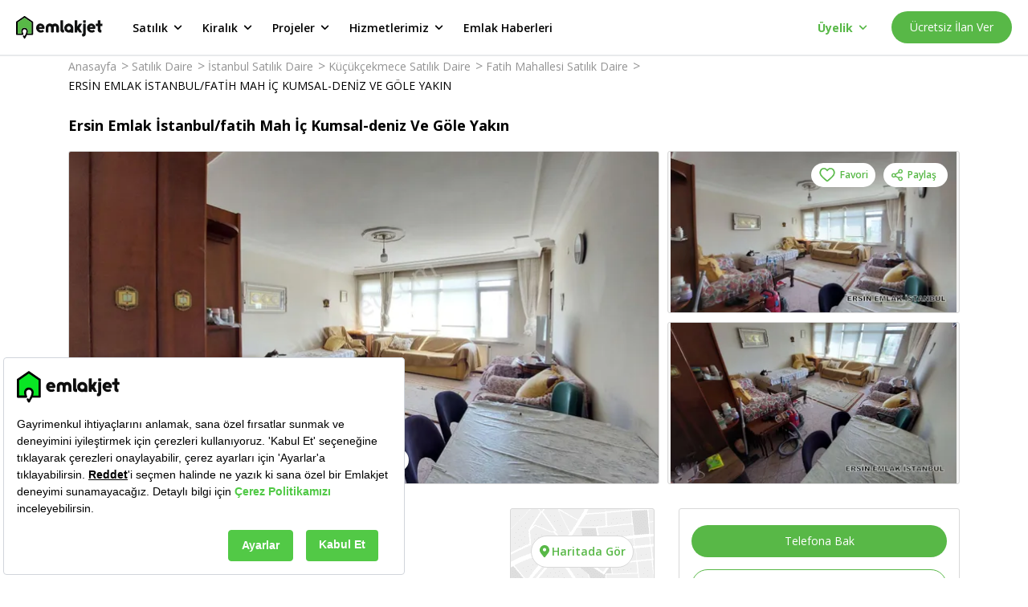

--- FILE ---
content_type: text/html; charset=utf-8
request_url: https://www.emlakjet.com/ilan/ersin-emlak-istanbul-fatih-mah-ic-kumsal-deniz-ve-gole-yakin-15283594
body_size: 76231
content:
<!DOCTYPE html><html lang="tr" class="__className_67e863 __variable_67e863"><head><meta charSet="utf-8"/><meta name="viewport" content="width=device-width, initial-scale=1.0"/><link rel="preload" as="image" href="https://imaj.emlakjet.com/resize/736/415/listing/15283594/E8D0D0BFF2ABFA7480C728D1F87C3AA315283594.jpg" fetchPriority="high"/><link rel="preload" as="image" href="https://imaj.emlakjet.com/resize/364/202/listing/15283594/50FAF7E49ED3DC4187E52136341A043715283594.jpg" fetchPriority="high"/><link rel="preload" as="image" href="https://imaj.emlakjet.com/resize/364/202/listing/15283594/76B26978C153767C5D8E7DE7385E916C15283594.jpg" fetchPriority="high"/><link rel="preload" as="image" href="/assets/images/listing-detail-view-map.png" fetchPriority="high"/><link rel="preload" as="image" href="/assets/images/n_kolay_web_new.webp"/><link rel="stylesheet" href="/_next/static/css/e50cfa7a0a818282.css" data-precedence="next"/><link rel="stylesheet" href="/_next/static/css/f26e4bda18081afa.css" data-precedence="next"/><link rel="stylesheet" href="/_next/static/css/8683f1ae9fe02328.css" data-precedence="next"/><link rel="stylesheet" href="/_next/static/css/ce651e8f3ceef60e.css" data-precedence="next"/><link rel="stylesheet" href="/_next/static/css/75c18ed16a20278d.css" data-precedence="next"/><link rel="stylesheet" href="/_next/static/css/9d340544a5eac6a3.css" data-precedence="next"/><link rel="stylesheet" href="/_next/static/css/181b10409f41d6c5.css" data-precedence="next"/><link rel="stylesheet" href="/_next/static/css/5ef5c990be78536b.css" data-precedence="next"/><link rel="stylesheet" href="/_next/static/css/b652b381ec98b136.css" data-precedence="next"/><link rel="stylesheet" href="/_next/static/css/e38fb5f3979f10bd.css" data-precedence="next"/><link rel="stylesheet" href="/_next/static/css/ff1f5c4452bbfccb.css" data-precedence="next"/><link rel="stylesheet" href="/_next/static/css/4376e119790cba8a.css" data-precedence="next"/><link rel="stylesheet" href="/_next/static/css/a8c4a9a33d0ce09e.css" data-precedence="next"/><link rel="stylesheet" href="/_next/static/css/d9468ab70b878df5.css" data-precedence="next"/><link rel="stylesheet" href="/_next/static/css/9421c1508fee2357.css" data-precedence="next"/><link rel="stylesheet" href="/_next/static/css/b322a80409f0a01d.css" data-precedence="next"/><link rel="stylesheet" href="/_next/static/css/65e22ab97d5fe6f3.css" data-precedence="next"/><link rel="stylesheet" href="/_next/static/css/1b9cb98e0d17184b.css" data-precedence="next"/><link rel="stylesheet" href="/_next/static/css/076f7d45dbb7ac4d.css" data-precedence="next"/><link rel="stylesheet" href="/_next/static/css/97b27f85e10f83d1.css" data-precedence="next"/><link rel="stylesheet" href="/_next/static/css/1beefe1a4a179f33.css" data-precedence="next"/><link rel="preload" as="script" fetchPriority="low" href="/_next/static/chunks/webpack-ba223e0b996f452f.js"/><script src="/_next/static/chunks/fd9d1056-f82b103fccd31c62.js" async=""></script><script src="/_next/static/chunks/2117-1b40b22aff2ebe99.js" async=""></script><script src="/_next/static/chunks/main-app-2912d676ed30a9e8.js" async=""></script><script src="/_next/static/chunks/8366-fed0b6e768cf5ce7.js" async=""></script><script src="/_next/static/chunks/7244-5579af947568c833.js" async=""></script><script src="/_next/static/chunks/1317-20afc1e0c836b641.js" async=""></script><script src="/_next/static/chunks/5370-727281f37ef2ab39.js" async=""></script><script src="/_next/static/chunks/332-540d6fe564c4ba6b.js" async=""></script><script src="/_next/static/chunks/7054-9632a1999b10a1ac.js" async=""></script><script src="/_next/static/chunks/9307-b56f0500478ec45d.js" async=""></script><script src="/_next/static/chunks/666-fdea6cce8971966e.js" async=""></script><script src="/_next/static/chunks/7167-d7b782c80a2f8cbc.js" async=""></script><script src="/_next/static/chunks/4877-c7589764da344c55.js" async=""></script><script src="/_next/static/chunks/91-7ff332b3e564798b.js" async=""></script><script src="/_next/static/chunks/3646-9f9bf35ff18ba9aa.js" async=""></script><script src="/_next/static/chunks/app/global-error-63aede50331a7145.js" async=""></script><script src="/_next/static/chunks/4332-7085079a996292cb.js" async=""></script><script src="/_next/static/chunks/9570-922abec18bd66d75.js" async=""></script><script src="/_next/static/chunks/6915-d4d2917860096c2b.js" async=""></script><script src="/_next/static/chunks/9045-4a825ec5bab8919b.js" async=""></script><script src="/_next/static/chunks/8134-9dae7959d313f60f.js" async=""></script><script src="/_next/static/chunks/app/layout-e70a7267a8bcf77e.js" async=""></script><script src="/_next/static/chunks/app/error-9fb6868e0efaf2fe.js" async=""></script><script src="/_next/static/chunks/13b76428-8bc6f891f726115d.js" async=""></script><script src="/_next/static/chunks/ca377847-5c103e5e0d2aa93a.js" async=""></script><script src="/_next/static/chunks/3396-b27c17f11f312e62.js" async=""></script><script src="/_next/static/chunks/8870-9c5e6fe5ded2ed2b.js" async=""></script><script src="/_next/static/chunks/5199-2f7b2e95161e7324.js" async=""></script><script src="/_next/static/chunks/5261-71443e372b2b51e6.js" async=""></script><script src="/_next/static/chunks/app/listing-detail/page-398f3dc6b9f402d8.js" async=""></script><link rel="preload" href="https://eum.instana.io/1.7.5/eum.min.js" as="script" crossorigin="" integrity="sha384-HJjb3vveemdYNUfM1D28dTeXpPPbwPWJinH9ldaGt3KxCO0PNRc4Jb3oQIxMmJMk"/><link rel="preload" href="https://bundles.efilli.com/emlakjet.com.prod.js" as="script"/><link rel="preload" href="https://static.criteo.net/js/ld/publishertag.js" as="script"/><link rel="icon" href="/favicon.ico"/><link rel="preload" as="script" href="https://www.googletagservices.com/tag/js/gpt.js"/><title>Ersi̇n Emlak İstanbul İstanbul Küçükçekmece Fatih Mahallesi 2+1 Oda Satılık Daire 2,500,000 TL #15283594</title><meta name="description" content="Ersi̇n Emlak İstanbul İstanbul Küçükçekmece Fatih Mahallesi 110 m² 2+1 Oda 2,500,000 TL Satılık Daire ilanı Emlakjet.com&#x27;da. #15283594"/><meta name="referrer" content="no-referrer-when-downgrade"/><meta name="fb:app_id" content="623299834349304"/><meta name="robots" content="index, follow, max-image-preview:large"/><link rel="canonical" href="https://www.emlakjet.com/ilan/ersin-emlak-istanbul-fatih-mah-ic-kumsal-deniz-ve-gole-yakin-15283594"/><meta property="og:title" content="Ersi̇n Emlak İstanbul İstanbul Küçükçekmece Fatih Mahallesi 2+1 Oda Satılık Daire 2,500,000 TL #15283594"/><meta property="og:description" content="Ersi̇n Emlak İstanbul İstanbul Küçükçekmece Fatih Mahallesi 110 m² 2+1 Oda 2,500,000 TL Satılık Daire ilanı Emlakjet.com&#x27;da. #15283594"/><meta property="og:url" content="https://www.emlakjet.com/ilan/ersin-emlak-istanbul-fatih-mah-ic-kumsal-deniz-ve-gole-yakin-15283594"/><meta property="og:image" content="https://imaj.emlakjet.com/resize/480/360/listing/15283594/E8D0D0BFF2ABFA7480C728D1F87C3AA315283594.jpg"/><meta property="og:image:width" content="480"/><meta property="og:image:height" content="360"/><meta property="og:type" content="website"/><meta name="twitter:card" content="summary_large_image"/><meta name="twitter:site" content="@emlakjet"/><meta name="twitter:creator" content="@emlakjet"/><meta name="twitter:title" content="Ersi̇n Emlak İstanbul İstanbul Küçükçekmece Fatih Mahallesi 2+1 Oda Satılık Daire 2,500,000 TL #15283594"/><meta name="twitter:description" content="Ersi̇n Emlak İstanbul İstanbul Küçükçekmece Fatih Mahallesi 110 m² 2+1 Oda 2,500,000 TL Satılık Daire ilanı Emlakjet.com&#x27;da. #15283594"/><meta name="twitter:image" content="https://imaj.emlakjet.com/resize/480/360/listing/15283594/E8D0D0BFF2ABFA7480C728D1F87C3AA315283594.jpg"/><meta name="next-size-adjust"/><script>(self.__next_s=self.__next_s||[]).push([0,{"children":"(function(w,d,s,l,i){w[l]=w[l]||[];w[l].push({'gtm.start':\nnew Date().getTime(),event:'gtm.js'});var f=d.getElementsByTagName(s)[0],\nj=d.createElement(s),dl=l!='dataLayer'?'&l='+l:'';j.async=true;j.src=\n'https://www.googletagmanager.com/gtm.js?id='+i+dl;f.parentNode.insertBefore(j,f);\n})(window,document,'script','dataLayer','GTM-MTX77VG');","id":"gtm-head"}])</script><script src="/_next/static/chunks/polyfills-42372ed130431b0a.js" noModule=""></script></head><body><noscript><iframe title="gtm-container-frame" src="https://www.googletagmanager.com/ns.html?id=GTM-MTX77VG" height="0" width="0" style="display:none;visibility:hidden" rel="preconnect"></iframe></noscript><header class="styles_wrapper__XQ4oS"><div class="styles_inner__jU4Z7"><a href="/" class="styles_logoWrap__ZJyzb"><svg width="108" height="28" fill="none" xmlns="http://www.w3.org/2000/svg"><path fill-rule="evenodd" clip-rule="evenodd" d="M11.118.169l9.63 6.59h.015a.95.95 0 01.416.787v15.04a.956.956 0 01-.955.955h-6.667l-2.118 3.956a.958.958 0 01-1.686 0L8.68 25.544a.955.955 0 011.684-.904l.21.392 1.362-2.546c.108-.227 1.004-2.267.98-3.669v-.222a2.34 2.34 0 00-4.107-1.348 2.786 2.786 0 00-.56 1.699v.194c.086 1.012.353 2 .788 2.918a1.484 1.484 0 01.117.528.956.956 0 01-.962.955H.955A.955.955 0 010 22.585V7.545c0-.314.156-.61.416-.787L10.04.168a.947.947 0 011.078 0zm3.726 18.268v.278l-.011.012a8.837 8.837 0 01-.507 2.915h4.94V8.062l-8.687-5.934-8.668 5.921v13.587h4.933a8.147 8.147 0 01-.488-2.906v-.018a4.277 4.277 0 013.93-4.193 4.256 4.256 0 014.559 3.918z" fill="#000"></path><path fill-rule="evenodd" clip-rule="evenodd" d="M98.856 15.007v.024l.009.009v.072c-.086.5-.498.88-1.004.925h-6.125a.2.2 0 000 .075c.48 1.01 1.456 1.66 2.902 1.588a3.705 3.705 0 001.62-.42.793.793 0 01.357-.087.764.764 0 01.692.414v.024l.6 1.096a.707.707 0 01-.204.875h-.018l-.033.02a6.038 6.038 0 01-3.37 1.016c-3.274 0-5.925-2.555-5.925-5.706v-.417a5.263 5.263 0 0110.526 0c0 .165-.01.329-.027.492zm-5.1-2.801c-.882 0-1.655.592-1.885 1.444h3.77a1.953 1.953 0 00-1.885-1.444z" fill="#101111"></path><path d="M82.022 19.91l-.033-.05-.069-.112-.101-.158-.13-.204-.152-.24c-.06-.09-.117-.182-.174-.272-.056-.09-.125-.2-.191-.3l-.201-.317-.213-.336-.218-.341a21.245 21.245 0 00-.219-.342l-.216-.341-.21-.332-.2-.315-.189-.3c-.054-.09-.11-.18-.167-.266l-.15-.234c-.042-.066-.081-.132-.123-.194l-.096-.15-.063-.1c-.02-.032-.045-.059-.02-.1l.041-.064.075-.12.108-.167.132-.21.159-.249c.06-.09.116-.182.176-.275l.192-.3.207-.323.212-.336.216-.341c.075-.114.147-.228.219-.345l.215-.338.21-.326.198-.315.182-.3.168-.26.144-.228c.039-.063.078-.126.12-.189l.09-.14.053-.087.021-.033a.314.314 0 00-.266-.485h-2.696a.746.746 0 00-.632.347L76.82 12.36a.324.324 0 01-.587-.165v-6.36a.668.668 0 00-.671-.668h-2.01c-.37 0-.668.3-.668.668v13.893a.67.67 0 00.668.67h1.986c.37 0 .67-.3.67-.67v-2.05a.324.324 0 01.579-.176l1.62 2.552a.752.752 0 00.632.347h2.696a.317.317 0 00.266-.488M53.1 12.395a4.828 4.828 0 00-2.909-2.854 5.149 5.149 0 00-4.822.836.36.36 0 01-.153.08.35.35 0 01-.15-.08 5.149 5.149 0 00-4.822-.836 4.829 4.829 0 00-2.908 2.854 7.56 7.56 0 00-.35 2.528v.686l.035 3.046c0 .38 0 .483.018.866.027.6.222.878.68.88.701 0 1.018.025 1.746 0a.991.991 0 00.65-.209c.18-.215.263-.495.228-.773 0-1.47-.007-2.941-.021-4.415 0-.614 0-1.27.356-1.776a1.498 1.498 0 012.495.045c.315.482.324 1.093.324 1.668v4.61a.857.857 0 00.204.683c.14.095.306.145.476.144h.108l.162.015c.404.02.805.024 1.198 0h.074c.18 0 .357-.015.537-.03a.638.638 0 00.676-.827v-4.61c0-.575 0-1.198.321-1.668a1.498 1.498 0 012.498-.045c.35.506.36 1.162.357 1.776 0 1.47-.008 2.942-.021 4.415-.035.278.046.557.224.773.187.145.418.219.653.21.728.03 1.046 0 1.746 0 .456 0 .653-.3.677-.88.018-.384.018-.486.021-.867l.036-3.046v-.686a7.56 7.56 0 00-.35-2.528m33.037-7.213h-1.986a.67.67 0 00-.67.668V7.71c0 .371.3.671.67.671h1.986a.67.67 0 00.671-.67V5.834a.67.67 0 00-.67-.668z" fill="#101111"></path><path fill-rule="evenodd" clip-rule="evenodd" d="M71.311 14.947v.243a.787.787 0 010 .087v4.73c0 .37-.3.67-.67.67h-1.942a.67.67 0 01-.665-.599 5.655 5.655 0 113.277-5.13zm-7.817.963a2.36 2.36 0 104.36-1.811 2.36 2.36 0 00-4.36 1.81z" fill="#101111"></path><path d="M86.803 10.128a.67.67 0 00-.671-.668h-1.986a.67.67 0 00-.67.668v11.295a.581.581 0 01-.522.572h-.078a.668.668 0 00-.67.668v1.986c0 .353.194.557.62.674a3.112 3.112 0 003.977-2.995v-12.2zm-27.65 7h-.078a.6.6 0 01-.524-.573V5.838a.668.668 0 00-.668-.67h-1.986c-.37 0-.67.3-.67.67V17.47a3.109 3.109 0 003.974 2.995c.429-.116.62-.317.62-.674v-1.982a.668.668 0 00-.668-.671m47.712-7.705h-1.797V5.84a.668.668 0 00-.671-.668h-1.986a.668.668 0 00-.668.668v3.594H99.91a.668.668 0 00-.668.671v1.713a.668.668 0 00.668.671h1.827v4.981a3.11 3.11 0 003.975 2.996c.425-.117.62-.318.62-.674v-1.983c0-.37-.3-.671-.671-.671h-.06a.58.58 0 01-.521-.572v-4.077h1.797a.666.666 0 00.668-.67v-1.714a.665.665 0 00-.668-.67" fill="#101111"></path><path fill-rule="evenodd" clip-rule="evenodd" d="M35.512 15.007v.024l.042.054a.616.616 0 010 .072 1.125 1.125 0 01-1.003.925h-6.129a.347.347 0 000 .075c.48 1.01 1.456 1.66 2.903 1.587a3.717 3.717 0 001.623-.419.76.76 0 011.01.288v.024c.092.161.53.943.614 1.096a.698.698 0 01-.207.875h-.018l-.033.02a6.032 6.032 0 01-3.379 1.01c-3.27 0-5.924-2.555-5.924-5.706v-.417a5.263 5.263 0 1110.501.492zM30.45 12.25c-.883 0-1.656.592-1.886 1.444h3.771a1.953 1.953 0 00-1.885-1.444z" fill="#101111"></path><path d="M14.845 18.716v-.279a4.256 4.256 0 00-4.56-3.918 4.277 4.277 0 00-3.929 4.194v.018c-.015.99.15 1.974.488 2.905H1.911V8.05l8.668-5.922 8.687 5.934v13.58h-4.94a8.84 8.84 0 00.507-2.914" fill="#58B847"></path></svg></a><ul class="styles_menu__ZawBU"><li><div role="button" tabindex="0" data-test-selector="header-for-sale-button">Satılık<span class="styles_icon__tUvZU"><svg width="21" height="20" fill="none" xmlns="http://www.w3.org/2000/svg"><path d="M14.953 7.742a.83.83 0 00-1.175 0l-3.233 3.233-3.233-3.233a.83.83 0 10-1.175 1.175l3.825 3.825a.83.83 0 001.175 0l3.825-3.825a.838.838 0 00-.009-1.175z" fill="#000"></path></svg></span></div><ul class="styles_wrapper__xd9_i"><li><a data-test-selector="for-sale-menu-housing-button" href="/satilik-konut" target="_self" rel="noreferrer">Konut</a></li><li><a data-test-selector="for-sale-menu-land-button" href="/satilik-arsa" target="_self" rel="noreferrer">Arsa</a></li><li><a data-test-selector="for-sale-menu-land-exchange-for-floor-button" href="/kat-karsiligi-arsa" target="_self" rel="noreferrer">Kat Karşılığı Arsa</a></li><li><a data-test-selector="for-sale-menu-workplace-button" href="/satilik-isyeri" target="_self" rel="noreferrer">İşyeri</a></li><li><a data-test-selector="for-sale-menu-workplace-for-transfer-button" href="/devren-isyeri" target="_self" rel="noreferrer">Devren İşyeri</a></li><li><a data-test-selector="for-sale-menu-touristic-facility-button" href="/satilik-turistik-tesis" target="_self" rel="noreferrer">Turistik Tesis</a></li></ul></li><li><div role="button" tabindex="1" data-test-selector="header-for-rent-button">Kiralık<span class="styles_icon__tUvZU"><svg width="21" height="20" fill="none" xmlns="http://www.w3.org/2000/svg"><path d="M14.953 7.742a.83.83 0 00-1.175 0l-3.233 3.233-3.233-3.233a.83.83 0 10-1.175 1.175l3.825 3.825a.83.83 0 001.175 0l3.825-3.825a.838.838 0 00-.009-1.175z" fill="#000"></path></svg></span></div><ul class="styles_wrapper__xd9_i"><li><a data-test-selector="for-rent-menu-housing-button" href="/kiralik-konut" target="_self" rel="noreferrer">Konut</a></li><li><a data-test-selector="for-rent-menu-daily-rental-housing-button" href="/gunluk-kiralik-konut" target="_self" rel="noreferrer">Günlük Kiralık Konut</a></li><li><a data-test-selector="for-rent-menu-land-button" href="/kiralik-arsa" target="_self" rel="noreferrer">Arsa</a></li><li><a data-test-selector="for-rent-menu-workplace-button" href="/kiralik-isyeri" target="_self" rel="noreferrer">İşyeri</a></li><li><a data-test-selector="for-rent-menu-touristic-facility-button" href="/kiralik-turistik-tesis" target="_self" rel="noreferrer">Turistik Tesis</a></li></ul></li><li><div role="button" tabindex="2" data-test-selector="header-projects-button">Projeler<span class="styles_icon__tUvZU"><svg width="21" height="20" fill="none" xmlns="http://www.w3.org/2000/svg"><path d="M14.953 7.742a.83.83 0 00-1.175 0l-3.233 3.233-3.233-3.233a.83.83 0 10-1.175 1.175l3.825 3.825a.83.83 0 001.175 0l3.825-3.825a.838.838 0 00-.009-1.175z" fill="#000"></path></svg></span></div><ul class="styles_wrapper__xd9_i"><li><a data-test-selector="projects-menu-housing-button" href="/satilik-konut/projeler" target="_self" rel="noreferrer">Konut</a></li><li><a data-test-selector="projects-menu-land-button" href="/satilik-arsa/projeler" target="_self" rel="noreferrer">Arsa</a></li><li><a data-test-selector="projects-menu-workplace-button" href="/satilik-isyeri/projeler" target="_self" rel="noreferrer">İşyeri</a></li></ul></li><li><div role="button" tabindex="3" data-test-selector="header-our-services-button">Hizmetlerimiz<span class="styles_icon__tUvZU"><svg width="21" height="20" fill="none" xmlns="http://www.w3.org/2000/svg"><path d="M14.953 7.742a.83.83 0 00-1.175 0l-3.233 3.233-3.233-3.233a.83.83 0 10-1.175 1.175l3.825 3.825a.83.83 0 001.175 0l3.825-3.825a.838.838 0 00-.009-1.175z" fill="#000"></path></svg></span></div><ul class="styles_wrapper__xd9_i"><li><a data-test-selector="our-services-arsa-dunyasi-button" href="/arsa" target="_self" rel="noreferrer">Arsa Dünyası</a></li><li><a data-test-selector="our-services-proje-radari-button" href="/proje-radari" target="_self" rel="noreferrer">Proje Radarı</a></li><li><a data-test-selector="our-services-emlak-yatirim-uzmani-button" href="/emlak-yatirim-uzmani" target="_self" rel="noreferrer">Emlak Yatırım Uzmanı</a></li></ul></li><li><div role="button" tabindex="4" data-test-selector="header-real-estate-news-button">Emlak Haberleri</div></li></ul></div><div class="styles_loading__SFjvO"><div class="styles_loading__8u2W7"><div class="styles_spinner__kM6PA styles_loadingClass__phvqd"></div></div></div></header><main><script type="text/javascript">
          if (typeof dataLayer === 'undefined') {
            window.dataLayer = [];
          }
          window.dataLayer.push({"platform":"web-desktop","item_id":"15283594","ilan_firsat":"no","ilan_yayinlanma_tarihi":"2024-06-03 16:41:56","property_status":"satilik","property_category":"konut","property_subcategory":"daire","city":"istanbul","town":"kucukcekmece","neighborhood":"fatih-mahallesi","district":"kucukcekmece","ilan_fiyat":"2500000","ilan_fiyat_dusen":"no","fiyat_endeks":"no","ilan_one_cikan":"no","oda_sayisi":"2+1","ilan_dekorasyon":"no","gallery_type":"false||false","foto_adet":"31","iyilestirilmis_ilan":"no","iyilestirilmis_foto_adet":"0","page_type":"ilan-detay","item_type":"ilan","ilan_uye_id":"333788","ilan_uye_tip":"kurumsal","design_type":"new"});
        </script><script type="application/ld+json">{"@context":"https://schema.org/","@type":"BreadcrumbList","itemListElement":[{"@type":"ListItem","position":1,"item":{"@id":"https://www.emlakjet.com/","name":"Anasayfa"}},{"@type":"ListItem","position":2,"item":{"@id":"https://www.emlakjet.com/satilik-daire","name":"Satılık Daire"}},{"@type":"ListItem","position":3,"item":{"@id":"https://www.emlakjet.com/satilik-daire/istanbul","name":"İstanbul Satılık Daire"}},{"@type":"ListItem","position":4,"item":{"@id":"https://www.emlakjet.com/satilik-daire/istanbul-kucukcekmece","name":"Küçükçekmece Satılık Daire"}},{"@type":"ListItem","position":5,"item":{"@id":"https://www.emlakjet.com/satilik-daire/istanbul-kucukcekmece-fatih-mahallesi","name":"Fatih Mahallesi Satılık Daire"}},{"@type":"ListItem","position":6,"item":{"@id":"https://www.emlakjet.com/ilan/ersin-emlak-istanbul-fatih-mah-ic-kumsal-deniz-ve-gole-yakin-15283594","name":"ERSİN EMLAK İSTANBUL/FATİH MAH İÇ KUMSAL-DENİZ VE GÖLE YAKIN"}}]}</script><script type="application/ld+json">{"@context":"https://schema.org/","@type":"Product","name":"ERSİN EMLAK İSTANBUL/FATİH MAH İÇ KUMSAL-DENİZ VE GÖLE YAKIN","image":"https://imaj.emlakjet.com/listing/15283594/E8D0D0BFF2ABFA7480C728D1F87C3AA315283594.jpg","description":"Ersi̇n Emlak İstanbul Fatih Mahallesi Küçükçekmece İstanbul konumunda, Ersi̇n Emlak İstanbul 110 m² 2+1 Krediye Uygun 21 ve üzeri Satılık Daire 2500000 TL Emlakjet - #15283594","url":"https://www.emlakjet.com/ilan/ersin-emlak-istanbul-fatih-mah-ic-kumsal-deniz-ve-gole-yakin-15283594","brand":{"@type":"Brand","name":"ERSİN EMLAK İSTANBUL","logo":"https://imaj.emlakjet.com/resize/240/150/logo/327317/9A11768D2C2EEA7C331011B06A7D4EB2.png"},"offers":{"@type":"Offer","priceCurrency":"TRY","price":"2500000","availability":"inStock","url":"https://www.emlakjet.com/ilan/ersin-emlak-istanbul-fatih-mah-ic-kumsal-deniz-ve-gole-yakin-15283594","priceValidUntil":"2026-12-31","seller":{"@type":"RealEstateAgent","name":"ERSİN EMLAK İSTANBUL/FATİH MAH İÇ KUMSAL-DENİZ VE GÖLE YAKIN","image":"https://imaj.emlakjet.com/listing/15283594/E8D0D0BFF2ABFA7480C728D1F87C3AA315283594.jpg","telephone":"+908502443908","address":"İstanbul, Küçükçekmece"}}}</script><div id="content-wrapper"><div class="styles_wrapper__CSF9u"><div class="styles_topWrap__K16YO"><a href="https://www.emlakjet.com" class="styles_logoWrap__3KRZb"><svg width="108" height="28" fill="none" xmlns="http://www.w3.org/2000/svg"><path fill-rule="evenodd" clip-rule="evenodd" d="M11.118.169l9.63 6.59h.015a.95.95 0 01.416.787v15.04a.956.956 0 01-.955.955h-6.667l-2.118 3.956a.958.958 0 01-1.686 0L8.68 25.544a.955.955 0 011.684-.904l.21.392 1.362-2.546c.108-.227 1.004-2.267.98-3.669v-.222a2.34 2.34 0 00-4.107-1.348 2.786 2.786 0 00-.56 1.699v.194c.086 1.012.353 2 .788 2.918a1.484 1.484 0 01.117.528.956.956 0 01-.962.955H.955A.955.955 0 010 22.585V7.545c0-.314.156-.61.416-.787L10.04.168a.947.947 0 011.078 0zm3.726 18.268v.278l-.011.012a8.837 8.837 0 01-.507 2.915h4.94V8.062l-8.687-5.934-8.668 5.921v13.587h4.933a8.147 8.147 0 01-.488-2.906v-.018a4.277 4.277 0 013.93-4.193 4.256 4.256 0 014.559 3.918z" fill="#000"></path><path fill-rule="evenodd" clip-rule="evenodd" d="M98.856 15.007v.024l.009.009v.072c-.086.5-.498.88-1.004.925h-6.125a.2.2 0 000 .075c.48 1.01 1.456 1.66 2.902 1.588a3.705 3.705 0 001.62-.42.793.793 0 01.357-.087.764.764 0 01.692.414v.024l.6 1.096a.707.707 0 01-.204.875h-.018l-.033.02a6.038 6.038 0 01-3.37 1.016c-3.274 0-5.925-2.555-5.925-5.706v-.417a5.263 5.263 0 0110.526 0c0 .165-.01.329-.027.492zm-5.1-2.801c-.882 0-1.655.592-1.885 1.444h3.77a1.953 1.953 0 00-1.885-1.444z" fill="#101111"></path><path d="M82.022 19.91l-.033-.05-.069-.112-.101-.158-.13-.204-.152-.24c-.06-.09-.117-.182-.174-.272-.056-.09-.125-.2-.191-.3l-.201-.317-.213-.336-.218-.341a21.245 21.245 0 00-.219-.342l-.216-.341-.21-.332-.2-.315-.189-.3c-.054-.09-.11-.18-.167-.266l-.15-.234c-.042-.066-.081-.132-.123-.194l-.096-.15-.063-.1c-.02-.032-.045-.059-.02-.1l.041-.064.075-.12.108-.167.132-.21.159-.249c.06-.09.116-.182.176-.275l.192-.3.207-.323.212-.336.216-.341c.075-.114.147-.228.219-.345l.215-.338.21-.326.198-.315.182-.3.168-.26.144-.228c.039-.063.078-.126.12-.189l.09-.14.053-.087.021-.033a.314.314 0 00-.266-.485h-2.696a.746.746 0 00-.632.347L76.82 12.36a.324.324 0 01-.587-.165v-6.36a.668.668 0 00-.671-.668h-2.01c-.37 0-.668.3-.668.668v13.893a.67.67 0 00.668.67h1.986c.37 0 .67-.3.67-.67v-2.05a.324.324 0 01.579-.176l1.62 2.552a.752.752 0 00.632.347h2.696a.317.317 0 00.266-.488M53.1 12.395a4.828 4.828 0 00-2.909-2.854 5.149 5.149 0 00-4.822.836.36.36 0 01-.153.08.35.35 0 01-.15-.08 5.149 5.149 0 00-4.822-.836 4.829 4.829 0 00-2.908 2.854 7.56 7.56 0 00-.35 2.528v.686l.035 3.046c0 .38 0 .483.018.866.027.6.222.878.68.88.701 0 1.018.025 1.746 0a.991.991 0 00.65-.209c.18-.215.263-.495.228-.773 0-1.47-.007-2.941-.021-4.415 0-.614 0-1.27.356-1.776a1.498 1.498 0 012.495.045c.315.482.324 1.093.324 1.668v4.61a.857.857 0 00.204.683c.14.095.306.145.476.144h.108l.162.015c.404.02.805.024 1.198 0h.074c.18 0 .357-.015.537-.03a.638.638 0 00.676-.827v-4.61c0-.575 0-1.198.321-1.668a1.498 1.498 0 012.498-.045c.35.506.36 1.162.357 1.776 0 1.47-.008 2.942-.021 4.415-.035.278.046.557.224.773.187.145.418.219.653.21.728.03 1.046 0 1.746 0 .456 0 .653-.3.677-.88.018-.384.018-.486.021-.867l.036-3.046v-.686a7.56 7.56 0 00-.35-2.528m33.037-7.213h-1.986a.67.67 0 00-.67.668V7.71c0 .371.3.671.67.671h1.986a.67.67 0 00.671-.67V5.834a.67.67 0 00-.67-.668z" fill="#101111"></path><path fill-rule="evenodd" clip-rule="evenodd" d="M71.311 14.947v.243a.787.787 0 010 .087v4.73c0 .37-.3.67-.67.67h-1.942a.67.67 0 01-.665-.599 5.655 5.655 0 113.277-5.13zm-7.817.963a2.36 2.36 0 104.36-1.811 2.36 2.36 0 00-4.36 1.81z" fill="#101111"></path><path d="M86.803 10.128a.67.67 0 00-.671-.668h-1.986a.67.67 0 00-.67.668v11.295a.581.581 0 01-.522.572h-.078a.668.668 0 00-.67.668v1.986c0 .353.194.557.62.674a3.112 3.112 0 003.977-2.995v-12.2zm-27.65 7h-.078a.6.6 0 01-.524-.573V5.838a.668.668 0 00-.668-.67h-1.986c-.37 0-.67.3-.67.67V17.47a3.109 3.109 0 003.974 2.995c.429-.116.62-.317.62-.674v-1.982a.668.668 0 00-.668-.671m47.712-7.705h-1.797V5.84a.668.668 0 00-.671-.668h-1.986a.668.668 0 00-.668.668v3.594H99.91a.668.668 0 00-.668.671v1.713a.668.668 0 00.668.671h1.827v4.981a3.11 3.11 0 003.975 2.996c.425-.117.62-.318.62-.674v-1.983c0-.37-.3-.671-.671-.671h-.06a.58.58 0 01-.521-.572v-4.077h1.797a.666.666 0 00.668-.67v-1.714a.665.665 0 00-.668-.67" fill="#101111"></path><path fill-rule="evenodd" clip-rule="evenodd" d="M35.512 15.007v.024l.042.054a.616.616 0 010 .072 1.125 1.125 0 01-1.003.925h-6.129a.347.347 0 000 .075c.48 1.01 1.456 1.66 2.903 1.587a3.717 3.717 0 001.623-.419.76.76 0 011.01.288v.024c.092.161.53.943.614 1.096a.698.698 0 01-.207.875h-.018l-.033.02a6.032 6.032 0 01-3.379 1.01c-3.27 0-5.924-2.555-5.924-5.706v-.417a5.263 5.263 0 1110.501.492zM30.45 12.25c-.883 0-1.656.592-1.886 1.444h3.771a1.953 1.953 0 00-1.885-1.444z" fill="#101111"></path><path d="M14.845 18.716v-.279a4.256 4.256 0 00-4.56-3.918 4.277 4.277 0 00-3.929 4.194v.018c-.015.99.15 1.974.488 2.905H1.911V8.05l8.668-5.922 8.687 5.934v13.58h-4.94a8.84 8.84 0 00.507-2.914" fill="#58B847"></path></svg></a><div class="styles_containerWrap__Ro1DY"><div class="styles_container__RF21x"><div class="styles_inner__C6l9v"><div class="styles_contentWrap___NdrK"><span class="styles_title__k8wY3">Ersin Emlak İstanbul/fatih Mah İç Kumsal-deniz Ve Göle Yakın</span><div class="styles_detail__lw_S5"><span class="styles_priceWrap__mp11d">2.500.000<!-- --> <!-- -->TL</span><ul class="styles_infoList__PubWU"><li>2+1</li><li>3. Kat</li><li>110 m²</li></ul></div></div><div class="styles_actionWrap__bjAo6"><div class="styles_buttonClass__OOkpC"><button type="button" class="styles_btn__sn1eL styles_sizeMedium__82bTf styles_outline__odhQ9">Mesaj Gönder</button></div><div class="styles_buttonClass__OOkpC"><div class="styles_buttonClass__9rAnr"><button type="button" class="styles_btn__sn1eL styles_sizeMedium__82bTf">Telefona Bak</button></div></div></div></div></div></div></div><div class="styles_bottomWrap__vsiqk"><div class="styles_container__RF21x"><ul class="styles_menu__62FcC"><li class="">Genel Bakış</li><li class="">İlan Hakkında</li><li class="">Konum Bilgisi</li><li class="">Fiyat Analizi</li><li class="">Bölge Raporu</li><li class="">Firma Künyesi</li><li class="">Önerilen İlanlar</li></ul></div></div></div><div class="styles_container__RF21x"><div class="styles_wrapperHeaderContainer__x_hz_"><div class="styles_wrapperSummaryContainer__PdEYr"><ul class="styles_wrapper__c_k8I"><li><a href="/">Anasayfa</a><span>&gt;</span></li><li><a href="/satilik-daire">Satılık Daire</a><span>&gt;</span></li><li><a href="/satilik-daire/istanbul">İstanbul Satılık Daire</a><span>&gt;</span></li><li><a href="/satilik-daire/istanbul-kucukcekmece">Küçükçekmece Satılık Daire</a><span>&gt;</span></li><li><a href="/satilik-daire/istanbul-kucukcekmece-fatih-mahallesi">Fatih Mahallesi Satılık Daire</a><span>&gt;</span></li><li><a href="/ilan/ersin-emlak-istanbul-fatih-mah-ic-kumsal-deniz-ve-gole-yakin-15283594">ERSİN EMLAK İSTANBUL/FATİH MAH İÇ KUMSAL-DENİZ VE GÖLE YAKIN</a><span></span></li></ul><h1 class="styles_title__5HzDS">Ersin Emlak İstanbul/fatih Mah İç Kumsal-deniz Ve Göle Yakın</h1></div></div><div class="styles_wrapper__GAFW_"><div class="styles_wrapper__2C7vo"><button type="button" class="styles_btn__sn1eL styles_outline__odhQ9"><span class="styles_iconWrap__cB6Tl"><svg width="20" height="18" fill="none" xmlns="http://www.w3.org/2000/svg"><path fill-rule="evenodd" clip-rule="evenodd" d="M7.179 14.933c.636.549 1.357 1.17 2.106 1.832a1.078 1.078 0 001.431 0c.75-.663 1.472-1.286 2.11-1.835 1.865-1.608 3.476-2.997 4.597-4.365C18.676 9.035 19.26 7.585 19.26 6c0-1.54-.522-2.96-1.47-4a4.954 4.954 0 00-3.703-1.63 4.624 4.624 0 00-2.91 1.016 5.99 5.99 0 00-1.176 1.242 5.993 5.993 0 00-1.177-1.242A4.624 4.624 0 005.914.37C4.485.37 3.17.95 2.21 2c-.947 1.04-1.469 2.46-1.469 4 0 1.584.584 3.034 1.837 4.564 1.12 1.368 2.732 2.757 4.598 4.365l.003.003zM3.008 2.745a3.886 3.886 0 012.907-1.277c.822 0 1.578.265 2.246.787.594.465 1.009 1.053 1.251 1.465a.678.678 0 00.588.338.678.678 0 00.589-.338c.242-.412.657-1 1.251-1.465a3.572 3.572 0 012.247-.787c1.123 0 2.155.454 2.906 1.277.762.837 1.182 1.993 1.182 3.256 0 1.332-.49 2.524-1.587 3.863-1.06 1.294-2.636 2.653-4.46 4.226l-.006.005c-.64.551-1.365 1.177-2.123 1.845-.754-.667-1.478-1.291-2.117-1.842l-.003-.003h-.001c-1.827-1.576-3.404-2.936-4.465-4.23C2.315 8.524 1.826 7.332 1.826 6c0-1.263.42-2.42 1.182-3.256z" fill="#58B847"></path><path d="M9.285 16.765l.184-.208-.184.208zm-2.106-1.832l-.184.209.002.001.182-.21zm3.537 1.832l-.184-.208.184.208zm2.11-1.835l.181.21-.181-.21zm0 0l-.181-.21.181.21zm4.597-4.365l-.215-.176.215.176zm.368-8.563l.205-.187-.205.187zm-6.614-.615l.171.218-.171-.218zm-1.176 1.242l-.227.162.226.316.226-.316L10 2.629zM8.824 1.387l.171-.22-.17.22zm-6.614.615l-.205-.187.205.187zm.368 8.563l-.215.176.215-.176zm4.598 4.365l.183-.208-.002-.002-.181.21zM3.008 2.745l-.206-.187.206.187zm5.153-.49l.17-.22-.17.22zM9.412 3.72l-.239.141.24-.141zm1.177 0l.239.141-.24-.141zm1.251-1.465l-.17-.22.17.22zm5.153.49l.206-.187-.206.187zm-.405 7.12l.215.175-.215-.176zm-4.46 4.226l-.182-.21.181.21zm-.006.004l.182.21-.182-.21zM10 15.94l-.184.208.184.162.183-.162L10 15.94zm-2.117-1.842l.182-.21-.003-.002-.179.212zm-.003-.003l-.181.21.002.002.18-.212zm-.001 0l-.181.21.181-.21zm-4.465-4.23l.215-.177-.215.176zm6.056 6.692c-.75-.663-1.473-1.286-2.109-1.834l-.363.42c.637.549 1.357 1.17 2.104 1.83l.368-.416zm.532.203a.801.801 0 01-.532-.203l-.369.416c.249.22.569.342.9.342v-.556zm.531-.203a.801.801 0 01-.531.203v.555c.331 0 .65-.122.9-.342l-.369-.416zm2.113-1.838c-.638.55-1.361 1.174-2.113 1.838l.368.417c.749-.663 1.47-1.284 2.107-1.834l-.362-.42zm0 0l.363.42-.364-.42zm4.563-4.33c-1.102 1.345-2.692 2.717-4.563 4.33l.363.421c1.859-1.603 3.49-3.008 4.63-4.4l-.43-.351zM18.982 6c0 1.505-.551 2.895-1.774 4.388l.43.352c1.283-1.567 1.9-3.077 1.9-4.74h-.556zm-1.396-3.812c.896.983 1.396 2.334 1.396 3.812h.556c0-1.602-.543-3.09-1.542-4.186l-.41.374zm-3.5-1.54c1.353 0 2.594.546 3.5 1.54l.41-.374a5.231 5.231 0 00-3.91-1.722v.555zm-2.738.956a4.347 4.347 0 012.739-.957V.093a4.902 4.902 0 00-3.081 1.075l.342.437zm-1.122 1.186c.334-.466.71-.863 1.122-1.186l-.342-.437c-.458.358-.87.794-1.231 1.3l.451.323zM8.653 1.605c.412.323.788.72 1.121 1.186l.452-.323a6.269 6.269 0 00-1.23-1.3l-.343.437zM5.915.648c1.005 0 1.924.32 2.738.957l.342-.437A4.902 4.902 0 005.915.093v.555zm-3.5 1.54a4.676 4.676 0 013.5-1.54V.093a5.231 5.231 0 00-3.91 1.722l.41.374zM1.02 6.002c0-1.478.5-2.829 1.397-3.812l-.411-.374C1.006 2.91.463 4.399.463 6h.556zm1.774 4.388C1.57 8.896 1.019 7.506 1.019 6H.463c0 1.663.617 3.173 1.9 4.74l.43-.352zm4.564 4.33c-1.872-1.613-3.462-2.985-4.564-4.33l-.43.352c1.14 1.39 2.772 2.797 4.631 4.4l.363-.421zm.005.005l-.003-.002-.367.417.003.003.367-.418zM5.915 1.19a4.164 4.164 0 00-3.113 1.368l.411.375a3.608 3.608 0 012.702-1.187V1.19zm2.417.846a3.849 3.849 0 00-2.417-.846v.556c.759 0 1.454.242 2.074.727l.343-.437zm1.32 1.543c-.253-.428-.688-1.048-1.32-1.543l-.343.437c.558.436.95.993 1.184 1.388l.479-.282zM10 3.78a.4.4 0 01-.35-.201l-.478.282a.956.956 0 00.828.475V3.78zm.348-.201a.4.4 0 01-.348.201v.556c.342 0 .653-.18.827-.475l-.479-.282zm1.32-1.543c-.632.495-1.067 1.115-1.32 1.543l.479.282c.233-.395.627-.952 1.184-1.388l-.343-.437zm2.418-.846a3.85 3.85 0 00-2.418.846l.343.437a3.294 3.294 0 012.075-.727V1.19zm3.111 1.368a4.163 4.163 0 00-3.111-1.368v.556c1.046 0 2.003.421 2.7 1.187l.412-.375zm1.255 3.443c0-1.324-.44-2.55-1.255-3.443l-.41.375c.71.779 1.11 1.865 1.11 3.068h.555zm-1.65 4.04c1.126-1.375 1.65-2.627 1.65-4.04h-.556c0 1.25-.455 2.382-1.524 3.687l.43.352zm-4.494 4.26c1.818-1.568 3.415-2.944 4.494-4.26l-.43-.353c-1.041 1.271-2.596 2.613-4.427 4.192l.363.42zm-.005.004l.005-.004-.363-.42-.005.003.363.421zm-2.122 1.843a253.4 253.4 0 012.122-1.843l-.363-.42c-.64.55-1.366 1.177-2.126 1.846l.367.417zm-2.48-1.84c.638.551 1.36 1.174 2.113 1.84l.368-.417c-.755-.668-1.48-1.293-2.12-1.844l-.362.421zm-.002 0l.003.002.358-.425-.003-.002-.358.424zm-.003-.003l.363-.42v-.001l-.363.42zM3.198 10.04c1.08 1.317 2.679 2.694 4.499 4.264l.362-.421c-1.833-1.58-3.389-2.924-4.431-4.196l-.43.352zM1.548 6c0 1.413.524 2.665 1.65 4.04l.43-.353c-1.07-1.305-1.524-2.436-1.524-3.687h-.556zm1.254-3.443c-.814.894-1.254 2.12-1.254 3.443h.556c0-1.203.4-2.29 1.109-3.068l-.41-.375z" fill="#58B847"></path></svg></span>Favori</button><button type="button" class="styles_btn__sn1eL styles_outline__odhQ9"><span class="styles_iconWrap__cB6Tl"><svg width="14" height="16" fill="none" xmlns="http://www.w3.org/2000/svg"><path fill-rule="evenodd" clip-rule="evenodd" d="M9.183 11.133a2.538 2.538 0 012.036-1.018c1.396 0 2.531 1.124 2.531 2.505 0 1.381-1.136 2.505-2.531 2.505-1.396 0-2.531-1.124-2.531-2.505 0-.258.04-.508.113-.742L4.839 9.873a2.538 2.538 0 01-2.058 1.048C1.386 10.922.25 9.8.25 8.417c0-1.38 1.136-2.504 2.531-2.504.758 0 1.439.33 1.903.855L8.86 4.286a2.47 2.47 0 01-.171-.906c0-1.381 1.135-2.505 2.53-2.505 1.396 0 2.532 1.124 2.532 2.505 0 1.381-1.136 2.505-2.531 2.505a2.537 2.537 0 01-1.927-.883L5.128 7.478a2.469 2.469 0 01.082 1.646l3.973 2.01zm3.723-7.753c0-.92-.757-1.67-1.687-1.67S9.53 2.46 9.53 3.38c0 .92.757 1.67 1.688 1.67.93 0 1.687-.75 1.687-1.67zM2.781 10.087a1.68 1.68 0 01-1.687-1.67c0-.92.757-1.67 1.687-1.67s1.688.75 1.688 1.67c0 .921-.757 1.67-1.688 1.67zm6.75 2.533c0 .92.757 1.67 1.688 1.67.93 0 1.687-.75 1.687-1.67 0-.92-.757-1.67-1.687-1.67s-1.688.75-1.688 1.67z" fill="#58B847"></path><path d="M9.183 11.133l-.113.223.188.095.125-.168-.2-.15zm-.382.745l.239.075.063-.203-.19-.096-.112.223zM4.839 9.873l.113-.223-.19-.096-.125.172.202.147zm-.155-3.106l-.187.165.137.155.178-.106-.128-.214zM8.86 4.286l.128.214.182-.108-.078-.198-.232.092zm.433.716l.19-.163-.138-.159-.18.107.128.215zM5.128 7.478L5 7.263l-.186.11.082.2.232-.095zm.082 1.646l-.24-.072-.06.2.187.095.113-.223zm6.009.741c-.916 0-1.73.44-2.236 1.118l.4.3a2.288 2.288 0 011.836-.918v-.5zM14 12.62c0-1.522-1.25-2.755-2.781-2.755v.5c1.26 0 2.281 1.014 2.281 2.255h.5zm-2.781 2.755c1.531 0 2.781-1.233 2.781-2.755h-.5c0 1.24-1.021 2.255-2.281 2.255v.5zM8.438 12.62c0 1.522 1.25 2.755 2.78 2.755v-.5c-1.26 0-2.28-1.014-2.28-2.255h-.5zm.125-.817a2.723 2.723 0 00-.126.817h.5c0-.232.036-.457.103-.667l-.477-.15zm-3.836-1.706l3.961 2.004.226-.447-3.962-2.003-.225.446zM2.78 11.172c.93 0 1.756-.455 2.26-1.151l-.404-.294a2.288 2.288 0 01-1.856.945v.5zM0 8.417c0 1.522 1.25 2.755 2.781 2.755v-.5C1.521 10.672.5 9.658.5 8.417H0zm2.781-2.754C1.25 5.663 0 6.896 0 8.417h.5c0-1.24 1.021-2.254 2.281-2.254v-.5zm2.09.939a2.787 2.787 0 00-2.09-.94v.5c.684 0 1.297.3 1.716.771l.374-.331zm3.86-2.531L4.556 6.553l.256.43L8.987 4.5l-.256-.43zm-.293-.691c0 .351.066.688.188.997l.465-.183a2.22 2.22 0 01-.153-.814h-.5zm2.78-2.755c-1.53 0-2.78 1.233-2.78 2.755h.5c0-1.24 1.02-2.255 2.28-2.255v-.5zM14 3.38C14 1.858 12.75.625 11.219.625v.5c1.26 0 2.281 1.014 2.281 2.255h.5zm-2.781 2.755C12.75 6.135 14 4.902 14 3.38h-.5c0 1.24-1.021 2.255-2.281 2.255v.5zm-2.117-.97c.51.593 1.27.97 2.117.97v-.5a2.287 2.287 0 01-1.738-.796l-.379.326zM5.255 7.693L9.42 5.217l-.256-.43L5 7.263l.255.43zm.308.724c0-.365-.073-.714-.204-1.034l-.463.19c.107.26.167.546.167.844h.5zm-.113.778c.073-.247.112-.508.112-.778h-.5c0 .221-.032.434-.092.635l.48.143zm3.846 1.715L5.323 8.9l-.226.447 3.973 2.01.226-.447zm1.923-8.95c.795 0 1.437.64 1.437 1.42h.5a1.93 1.93 0 00-1.937-1.92v.5zM9.78 3.38c0-.78.643-1.42 1.438-1.42v-.5A1.93 1.93 0 009.28 3.38h.5zM11.22 4.8A1.43 1.43 0 019.78 3.38h-.5A1.93 1.93 0 0011.22 5.3v-.5zm1.437-1.42c0 .78-.642 1.42-1.437 1.42v.5a1.93 1.93 0 001.937-1.92h-.5zM.844 8.417a1.93 1.93 0 001.937 1.92v-.5a1.43 1.43 0 01-1.437-1.42h-.5zm1.937-1.92a1.93 1.93 0 00-1.937 1.92h.5c0-.78.642-1.42 1.437-1.42v-.5zm1.938 1.92a1.93 1.93 0 00-1.938-1.92v.5c.795 0 1.438.64 1.438 1.42h.5zm-1.938 1.92a1.93 1.93 0 001.938-1.92h-.5c0 .78-.643 1.42-1.438 1.42v.5zm8.438 3.703a1.43 1.43 0 01-1.438-1.42h-.5a1.93 1.93 0 001.938 1.92v-.5zm1.437-1.42c0 .78-.642 1.42-1.437 1.42v.5a1.93 1.93 0 001.937-1.92h-.5zM11.22 11.2c.795 0 1.437.64 1.437 1.42h.5a1.93 1.93 0 00-1.937-1.92v.5zM9.78 12.62c0-.78.643-1.42 1.438-1.42v-.5a1.93 1.93 0 00-1.938 1.92h.5z" fill="#58B847"></path></svg></span>Paylaş</button></div><div class="styles_coverWrap__kL9Ar"><img src="https://imaj.emlakjet.com/resize/736/415/listing/15283594/E8D0D0BFF2ABFA7480C728D1F87C3AA315283594.jpg" alt="Ersin Emlak İstanbul/fatih Mah İç Kumsal-deniz Ve Göle Yakın" width="736px" height="auto" fetchPriority="high"/><div class="styles_propertiesList__JdWSk"><ul><li><span><svg width="18" height="18" fill="none" xmlns="http://www.w3.org/2000/svg"><path d="M14.25 2.25H3.75c-.825 0-1.5.675-1.5 1.5v10.5c0 .825.675 1.5 1.5 1.5h10.5c.825 0 1.5-.675 1.5-1.5V3.75c0-.825-.675-1.5-1.5-1.5zm-.75 12h-9a.752.752 0 01-.75-.75v-9c0-.412.338-.75.75-.75h9c.412 0 .75.338.75.75v9c0 .412-.338.75-.75.75zm-3.33-4.643l-1.762 2.266-1.17-1.41a.375.375 0 00-.586.007l-1.304 1.672a.376.376 0 00.292.608h6.735a.375.375 0 00.3-.6l-1.913-2.543a.373.373 0 00-.592 0z" fill="#58B847"></path></svg></span><span class="styles_listValue__hOyl1">31 Fotoğraf</span></li></ul></div></div><div class="styles_othersWrap__liIp1"><img src="https://imaj.emlakjet.com/resize/364/202/listing/15283594/50FAF7E49ED3DC4187E52136341A043715283594.jpg" alt="Ersin Emlak İstanbul/fatih Mah İç Kumsal-deniz Ve Göle Yakın" width="364px" height="auto" style="pointer-events:auto" fetchPriority="high"/><img src="https://imaj.emlakjet.com/resize/364/202/listing/15283594/76B26978C153767C5D8E7DE7385E916C15283594.jpg" alt="Ersin Emlak İstanbul/fatih Mah İç Kumsal-deniz Ve Göle Yakın" width="364px" height="auto" style="pointer-events:auto" fetchPriority="high"/></div></div><div class="styles_wrapper__7gGNx" id="genel-bakis" data-scroll-selector="true"><div class="styles_contentWrap__dFNfg"><div class="styles_wrapper__6Qxg0"><div class="styles_inner__ffoUC"><div class="styles_topWrap___T6DR"><span class="styles_price__6wmxk">2.500.000<!-- --> <!-- -->TL</span></div><ul class="styles_quickInfoList__k1EH6"><li value="Oda Sayısı: 2+1">2+1</li><li value="Bulunduğu Kat: 3. Kat">3. Kat</li><li value="Brüt Alan: 110 m²">110 m²</li></ul><span class="styles_location__HguIg">İstanbul - Küçükçekmece - Fatih Mahallesi</span></div><div class="styles_mapWrap__QEbSn"><div class="styles_mapButton__WACBx"><div class="styles_mapImage__ZZ8pb"><img src="/assets/images/listing-detail-view-map.png" alt="Ersin Emlak İstanbul/fatih Mah İç Kumsal-deniz Ve Göle Yakın" width="180px" height="98px" fetchPriority="high"/></div><button type="button" class="styles_btn__sn1eL styles_sizeMedium__82bTf styles_shadow__cnxyj"><span class="styles_locationIconWrap__9ns1H"><svg width="12" height="16" fill="none" xmlns="http://www.w3.org/2000/svg"><path fill-rule="evenodd" clip-rule="evenodd" d="M10.827 3.552A5.404 5.404 0 005.969.568a5.27 5.27 0 00-2.428.585c-1.29.645-2.234 1.769-2.699 3.163-.45 1.38-.345 2.879.285 4.122.705 1.395 3.913 5.263 4.273 5.698l.57.674.554-.69c.15-.18 3.508-4.272 4.273-5.666.84-1.5.84-3.283.03-4.902z" fill="#58B847"></path><mask id="location_icon_2_svg__a" style="mask-type:luminance" maskUnits="userSpaceOnUse" x="0" y="0" width="12" height="16"><path fill-rule="evenodd" clip-rule="evenodd" d="M0 0h12v15.378H0V0z" fill="#fff"></path></mask><g mask="url(#location_icon_2_svg__a)"><path fill-rule="evenodd" clip-rule="evenodd" d="M5.97 1.137c-.76 0-1.49.175-2.17.521-1.14.571-1.997 1.579-2.417 2.838-.402 1.23-.31 2.575.252 3.686.62 1.226 3.364 4.577 4.19 5.574l.135.16.123-.152c.563-.677 3.536-4.344 4.217-5.584.741-1.325.748-2.918.02-4.374a4.842 4.842 0 00-4.35-2.67zm0 14.241a.568.568 0 01-.434-.202l-.57-.674c-1.1-1.329-3.69-4.512-4.345-5.807C-.076 7.318-.192 5.658.303 4.14.82 2.588 1.88 1.348 3.287.644A5.867 5.867 0 015.97 0a5.974 5.974 0 015.366 3.297c.9 1.799.885 3.78-.042 5.434-.808 1.474-4.297 5.712-4.33 5.753l-.551.683a.571.571 0 01-.436.211H5.97z" fill="#58B847"></path></g><path fill-rule="evenodd" clip-rule="evenodd" d="M8.104 5.584a2.104 2.104 0 11-4.208 0 2.104 2.104 0 014.208 0z" fill="#fff"></path></svg></span>Haritada Gör</button></div></div></div><div class="styles_wrapper__WDIOr" id="ilan-hakkinda"><div class="styles_wrapper__FJ_Qr" id="ilan-hakkinda" data-scroll-selector="true"><h2 class="styles_title__9Wlfv">İlan Bilgileri</h2><div class="styles_wrapper__hycT_"><div class="styles_inner__qKPCB" style="height:auto"><ul><li><span class="styles_key__wX_g4">İlan Numarası</span><span class="styles_value__xmNV3">15283594</span></li><li><span class="styles_key__wX_g4">İlan Güncelleme Tarihi</span><span class="styles_value__xmNV3">19 Ocak 2026</span></li><li><span class="styles_key__wX_g4">Türü</span><span class="styles_value__xmNV3">Konut</span></li><li><span class="styles_key__wX_g4">Kategorisi</span><span class="styles_value__xmNV3">Satılık</span></li><li><span class="styles_key__wX_g4">Tipi</span><span class="styles_value__xmNV3">Daire</span></li><li><span class="styles_key__wX_g4">Net Metrekare</span><span class="styles_value__xmNV3">91 m²</span></li><li><span class="styles_key__wX_g4">Brüt Metrekare</span><span class="styles_value__xmNV3">110 m²</span></li><li><span class="styles_key__wX_g4">Oda Sayısı</span><span class="styles_value__xmNV3">2+1</span></li><li><span class="styles_key__wX_g4">Binanın Yaşı</span><span class="styles_value__xmNV3">21 Ve Üzeri</span></li><li><span class="styles_key__wX_g4">Bulunduğu Kat</span><span class="styles_value__xmNV3">3.Kat</span></li><li><span class="styles_key__wX_g4">Binanın Kat Sayısı</span><span class="styles_value__xmNV3">4</span></li><li><span class="styles_key__wX_g4">Isıtma Tipi</span><span class="styles_value__xmNV3">Kombi Doğalgaz</span></li><li><span class="styles_key__wX_g4">Kullanım Durumu</span><span class="styles_value__xmNV3">Kiracı Oturuyor</span></li><li><span class="styles_key__wX_g4">Krediye Uygunluk</span><span class="styles_value__xmNV3">Krediye Uygun</span></li><li><span class="styles_key__wX_g4">Tapu Durumu</span><span class="styles_value__xmNV3">Kat Mülkiyeti</span></li><li><span class="styles_key__wX_g4">Site İçerisinde</span><span class="styles_value__xmNV3">Hayır</span></li><li><span class="styles_key__wX_g4">Banyo Sayısı</span><span class="styles_value__xmNV3">1</span></li><li><span class="styles_key__wX_g4">Ada</span><span class="styles_value__xmNV3">599</span></li><li><span class="styles_key__wX_g4">Parsel</span><span class="styles_value__xmNV3">5</span></li><li><span class="styles_key__wX_g4">Fiyat Durumu</span><span class="styles_value__xmNV3">Genel Fiyat</span></li></ul></div></div></div><div class="styles_wrapper__VYovf"><h2 class="styles_title__9Wlfv">İlan Açıklaması</h2><div class="styles_wrapper__hycT_"><div class="styles_inner__qKPCB" style="height:auto"><div class="styles_inner__CERwF"></div></div></div></div><div><h2 class="styles_title__9Wlfv">İlan Özellikleri</h2><div><button type="button" aria-hidden="true" style="position:fixed;top:1px;left:1px;width:1px;height:0;padding:0;margin:-1px;overflow:hidden;clip:rect(0, 0, 0, 0);white-space:nowrap;border-width:0"></button><div class="styles_tabTitles__TS7aD" role="tablist" aria-orientation="horizontal"><button id="headlessui-tabs-tab-:Rmn6maputlkq:" role="tab" type="button" aria-selected="true" tabindex="0" data-headlessui-state="selected">İç Özellikler</button><button id="headlessui-tabs-tab-:R16n6maputlkq:" role="tab" type="button" aria-selected="false" tabindex="-1" data-headlessui-state="">Dış Özellikler</button><button id="headlessui-tabs-tab-:R1mn6maputlkq:" role="tab" type="button" aria-selected="false" tabindex="-1" data-headlessui-state="">Konum Özellikleri</button></div><div><div id="headlessui-tabs-panel-:Rqn6maputlkq:" role="tabpanel" tabindex="0" data-headlessui-state="selected"><div class="styles_wrapper__hycT_"><div class="styles_inner__qKPCB" style="height:auto"><div class="styles_tabContentTitle__3Q2jN">Altyapı</div><ul class="styles_tabContentList__7cb8p"><li>Kablo TV - Uydu</li></ul><div class="styles_tabContentTitle__3Q2jN">Banyo</div><ul class="styles_tabContentList__7cb8p"><li>Küvet</li><li>Sıcak Su</li></ul><div class="styles_tabContentTitle__3Q2jN">Dekorasyon</div><ul class="styles_tabContentList__7cb8p"><li>Yüksek Tavan</li></ul><div class="styles_tabContentTitle__3Q2jN">Mutfak</div><ul class="styles_tabContentList__7cb8p"><li>Marley</li><li>Ocak Doğalgazı</li></ul></div></div></div><span id="headlessui-tabs-panel-:R1an6maputlkq:" role="tabpanel" tabindex="-1" style="position:fixed;top:1px;left:1px;width:1px;height:0;padding:0;margin:-1px;overflow:hidden;clip:rect(0, 0, 0, 0);white-space:nowrap;border-width:0"></span><span id="headlessui-tabs-panel-:R1qn6maputlkq:" role="tabpanel" tabindex="-1" style="position:fixed;top:1px;left:1px;width:1px;height:0;padding:0;margin:-1px;overflow:hidden;clip:rect(0, 0, 0, 0);white-space:nowrap;border-width:0"></span></div></div></div></div><div class="styles_wrapper__MV9P6" id="fiyat-analizi" data-scroll-selector="true"><h2 class="styles_title__9Wlfv">Fiyat Bilgisi</h2><button type="button" aria-hidden="true" style="position:fixed;top:1px;left:1px;width:1px;height:0;padding:0;margin:-1px;overflow:hidden;clip:rect(0, 0, 0, 0);white-space:nowrap;border-width:0"></button><div class="styles_tabList__xd__1" role="tablist" aria-orientation="horizontal"><button class="styles_tab__yKS4B styles_tabselected__FTbaq" id="headlessui-tabs-tab-:R2qamaputlkq:" role="tab" type="button" aria-selected="true" tabindex="0" data-headlessui-state="selected">Fiyat Endeksi</button><button class="styles_tab__yKS4B styles_tabnotselected__8hYL5" id="headlessui-tabs-tab-:R4qamaputlkq:" role="tab" type="button" aria-selected="false" tabindex="-1" data-headlessui-state="">Fiyat Geçmişi</button></div><div class="styles_tabPanels__ANgm4"><div id="headlessui-tabs-panel-:R3aamaputlkq:" role="tabpanel" tabindex="0" data-headlessui-state="selected"><span class="styles_priceIndexInfo__0ysyn">Fatih Mahallesi<!-- --> - Bu ilan için bölgesindeki diğer ilanlar ve özellikler dikkate alınarak tahmini bir fiyat hesaplaması yapılmıştır.</span><div><div class="styles_wrapper__QDnVC"><div class="styles_rangePinWrap__1GjBp" style="left:314.64367816091954px;flex-direction:row-reverse"><div class="styles_point__ja0Bb"><svg width="37" height="48" fill="none" xmlns="http://www.w3.org/2000/svg"><path d="M17.147 47.039v-.001l-1.719-2.1-.002-.002a351.976 351.976 0 01-7.064-9.085c-2.628-3.516-5.05-6.971-6.015-8.94v-.001C.3 22.737-.045 17.695 1.413 13.08c1.524-4.72 4.643-8.476 8.768-10.606h0l.003-.002A16.775 16.775 0 0118.056.522c6.695 0 12.725 3.811 15.744 9.966.007.019.017.04.03.061 2.638 5.466 2.58 11.458-.132 16.455l-.003.004c-1.197 2.255-4.417 6.675-7.381 10.584a425.749 425.749 0 01-5.664 7.293l-.002.002-1.663 2.13s0 0 0 0c-.228.29-.563.455-.912.461h-.017c-.346 0-.68-.158-.909-.44z" fill="#F4F4F4" stroke="#D8D8D8" stroke-width="1.043"></path><path fill-rule="evenodd" clip-rule="evenodd" d="M18.122 8.197l-7.582 5.698V26.93h5.645a31.17 31.17 0 01-.166-.97c-.11-.667-.11-1.334-.277-2-.166-.607.11-1.092.332-1.576l.111-.243c.055-.121.166-.243.277-.364.72-.727 1.992-.97 2.933-.485.72.303 1.052 1.273 1.107 2.061.111 1.213.166 2.425-.221 3.576h5.479V13.896l-7.638-5.698z" fill="#58B847"></path><mask id="range_pin_svg__a" style="mask-type:luminance" maskUnits="userSpaceOnUse" x="9" y="8" width="18" height="24"><path fill-rule="evenodd" clip-rule="evenodd" d="M9.37 8.197h17.56V31.61H9.37V8.197z" fill="#fff"></path></mask><g mask="url(#range_pin_svg__a)"><path fill-rule="evenodd" clip-rule="evenodd" d="M26.525 13.914l-7.94-5.585c-.29-.177-.638-.177-.87 0l-7.998 5.585c-.232.117-.348.353-.348.647V27.2c0 .47.348.824.812.824h5.969a.798.798 0 00.812-.824c0-.058 0-.176-.058-.235l-.059-.176c-.29-.706-.637-1.588-.637-2.47v-.176c-.058-.53.116-1.058.464-1.411a2 2 0 011.333-.706c.521-.058.985.118 1.391.471s.638.823.695 1.353v.175c.058 1.176-.695 2.882-.81 3.058L18.178 29.2l-.174-.353c-.116-.176-.29-.352-.464-.411-.173-.059-.405-.059-.579.059-.174.117-.348.294-.406.47-.058.177-.058.412.058.588l.87 1.647c.115.235.405.41.694.41.29 0 .58-.175.697-.41l1.738-3.293h5.506a.798.798 0 00.811-.823V14.56c-.057-.294-.173-.53-.405-.647zm-4.865 9.76a3.474 3.474 0 00-1.218-2.41c-.695-.647-1.622-.94-2.55-.882-1.796.117-3.245 1.705-3.245 3.527 0 .765.116 1.53.406 2.411h-4.057V14.973l7.128-4.998 7.187 4.998v11.406h-4.056c.173-.647.405-1.646.405-2.47v-.235z" fill="#000"></path></g></svg><div class="styles_pinPoint__TSm7x" style="background-color:#9BD491"></div></div><div class="styles_currentPriceWrapper__0FMBq"><div class="styles_currentPrice__X3peX">2.500.000<!-- --> TL</div></div></div><div class="styles_progressWrap__1AOKj"><div class="styles_greenLine__f_njX" style="width:338.367816091954px"></div><div class="styles_dividerPoint__Mqayz"></div><div class="styles_rangeWrapper__6UMDD" style="width:41.264367816091955px"><div class="styles_yellowLine__SLyRc"></div><div class="styles_rangeDots__xEpUc"><div class="styles_rangeDot___AEG3"></div><div class="styles_rangeDot___AEG3"></div><div class="styles_rangeDot___AEG3"></div></div></div><div class="styles_dividerPoint__Mqayz"></div><div class="styles_redLine__Ajm8s" style="width:338.367816091954px"></div></div><div class="styles_priceRangeWrapper__DyyFh"><div class="styles_priceRangeContainer__2qp_Y" style="width:191.26436781609195px;min-width:230px"><div class="styles_priceMin__nXa_I">Min <span class="styles_price__vzNFP"> <!-- -->2.050.000<!-- --> TL</span></div><div class="styles_priceMax__wQ8wa">Max <span class="styles_price__vzNFP"> <!-- -->2.300.000<!-- --> TL</span></div></div></div></div></div><div class="styles_wrapper__hycT_"><div class="styles_inner__qKPCB" style="height:auto"><span class="styles_priceIndexLastInfo___YuAk">Bu ekrandaki tahminler<a target="_blank" href="https://www.endeksa.com/en/" class="styles_endeksaLogo__RgD7a" rel="noreferrer"><svg width="60" height="15" fill="none" xmlns="http://www.w3.org/2000/svg"><g clip-path="url(#endeksa_red_svg__clip0_179_2255)" fill="#FF004F"><path d="M18.737 5.046c-1.764 0-2.964 1.328-2.964 3.068 0 1.796 1.133 3.056 2.964 3.056 1.315 0 2.27-.587 2.729-1.959H20.06c-.1.364-.618.753-1.258.753-.888 0-1.383-.462-1.428-1.473h4.196c.105-1.786-.85-3.449-2.83-3.449l-.004.004zm-1.37 2.437a1.26 1.26 0 011.328-1.237c.773 0 1.123.428 1.274 1.237h-2.601zm8.335-2.437a2.074 2.074 0 00-1.78.964h-.035v-.804h-1.512v5.808h1.597V7.97c0-1.183.364-1.666 1.237-1.666.742 0 1.022.473 1.022 1.427v3.274h1.6v-3.57c0-1.437-.43-2.394-2.128-2.394l-.001.004zm7.348.864h-.022a2 2 0 00-1.72-.866c-1.71 0-2.574 1.455-2.574 3.016 0 1.606.851 3.114 2.604 3.114.74 0 1.392-.273 1.765-.9h.022v.742h1.517V2.986h-1.598l.006 2.923zm-1.31 4.056c-.99 0-1.407-.953-1.407-1.864 0-.955.363-1.856 1.406-1.856 1.042 0 1.364.9 1.364 1.845 0 .944-.31 1.877-1.364 1.877l.001-.002zm6.749-4.922c-1.765 0-2.97 1.328-2.97 3.074 0 1.8 1.134 3.056 2.964 3.056 1.317 0 2.274-.582 2.728-1.957h-1.4c-.104.363-.619.753-1.26.753-.888 0-1.383-.462-1.428-1.474h4.183c.109-1.782-.844-3.446-2.82-3.446l.003-.006zm-1.374 2.443a1.258 1.258 0 011.328-1.237c.775 0 1.122.428 1.273 1.237h-2.6zm14.551.036c-.91-.218-1.819-.294-1.819-.867 0-.473.528-.546.892-.546.57 0 1.044.167 1.09.786h1.516c-.127-1.426-1.291-1.855-2.564-1.855-1.274 0-2.529.381-2.529 1.868 0 1.022.922 1.345 1.843 1.551 1.146.247 1.811.418 1.811.899 0 .563-.582.745-1.044.745-.629 0-1.215-.282-1.226-.978H48.12c.07 1.539 1.383 2.046 2.729 2.046s2.652-.497 2.652-2.024c.007-1.074-.904-1.412-1.845-1.627l.011.002zm7.936 2.201V6.698c0-1.396-1.395-1.656-2.546-1.656-1.306 0-2.643.451-2.729 1.947h1.595c.055-.63.45-.877 1.059-.877.558 0 1.031.102 1.031.786 0 .654-.91.618-1.888.764-.978.145-1.982.449-1.982 1.764 0 1.193.878 1.746 1.982 1.746.706 0 1.455-.195 1.954-.728.015.19.053.379.113.56h1.618c-.156-.227-.214-.754-.214-1.284l.007.004zm-1.6-.957c0 .35-.042 1.34-1.292 1.34-.515 0-.977-.146-.977-.743s.451-.751.946-.855c.495-.104 1.055-.1 1.328-.336L58 8.767zm-15.734 2.25h1.592v-8.03h-1.59l-.002 8.03zm2.576-1.557l1.131 1.557h1.964l-2.1-2.9h-1.974l.979 1.343zm1.136-4.254l-2.115 2.91h1.974l2.115-2.91H45.98zM6.898 1.206a6.894 6.894 0 100 13.787 6.894 6.894 0 00.004-13.787h-.004zm3.425 9.876H3.478a.63.63 0 110-1.259h6.845a.627.627 0 110 1.255v.004zm.522-3.705a.627.627 0 01-.873.182l-3.074-2.06-3.074 2.055a.628.628 0 01-.697-1.045l3.425-2.284a.628.628 0 01.697 0l3.423 2.28a.627.627 0 01.175.874l-.002-.002z"></path></g><defs><clipPath id="endeksa_red_svg__clip0_179_2255"><path fill="#fff" transform="translate(0 1.207)" d="M0 0h59.803v13.793H0z"></path></clipPath></defs></svg></a>tarafından satış, saha çalışmaları ve internette yer alan verilere dayalı istatistiksel modelleme yöntemleri ile üretilmiştir ve sapmalar içerebilir. Burada yer alan bilgiler ve tahminler, varsayımsal olup herhangi bir taahhüt veya kesinlik içermez. Bu kapsamda buradaki bilgiler ve tahminler, müşteri için sadece tavsiye niteliğinde olup öngörü amaçlıdır; herhangi bir şekilde Emlakjet, Endeksa veya müşteriler için hukuki bağlayıcılığı olamaz. Bu bilgi ve tahminlerin bir yatırıma veya ticarete konu edilmesi halinde Emlakjet ve Endeksa herhangi bir sorumluluk üstlenmez.</span></div></div></div><span id="headlessui-tabs-panel-:R5aamaputlkq:" role="tabpanel" tabindex="-1" style="position:fixed;top:1px;left:1px;width:1px;height:0;padding:0;margin:-1px;overflow:hidden;clip:rect(0, 0, 0, 0);white-space:nowrap;border-width:0"></span></div></div><div class="styles_wrapper__8GFZy" id="bolge-raporu" data-scroll-selector="true"><div class="styles_titleWrapper__JawQ6"><h2 class="styles_title__9Wlfv">Bölge Raporu</h2><span tooltip="Bu modülde incelediğiniz ilanın bulunduğu bölgeye ait evlerin ortalama fiyatları ve bu bölgenin demografik yaşam özelliklerini görebilirsiniz." flow="right" class="styles_infoIcon__if2HO"><svg viewBox="0 0 19 19" fill="none" xmlns="http://www.w3.org/2000/svg" width="19" height="19"><mask id="info_svg__a" style="mask-type:alpha" maskUnits="userSpaceOnUse" x="0" y="0" width="19" height="19"><path fill-rule="evenodd" clip-rule="evenodd" d="M0 0h19v19H0V0z" fill="#fff"></path></mask><g mask="url(#info_svg__a)"><path fill-rule="evenodd" clip-rule="evenodd" d="M0 9.5C0 4.263 4.263 0 9.5 0l.001.001C14.738.001 19 4.261 19 9.5c0 5.24-4.262 9.5-9.5 9.5C4.263 19 0 14.74 0 9.5zm9.5-5.629a.802.802 0 110 1.603.802.802 0 010-1.603zm.801 9.656a.802.802 0 01-1.602 0v-5.77a.802.802 0 011.602 0v5.77z" fill="#939393"></path></g></svg></span></div><div class="styles_townInfo__yxRAb"><p>Fatih Mahallesi</p><span>| <!-- -->110 m² Konut için</span></div><div class="styles_wrapper__WDIOr"><div class="styles_tabListWrapper__uNTry"><button type="button" aria-hidden="true" style="position:fixed;top:1px;left:1px;width:1px;height:0;padding:0;margin:-1px;overflow:hidden;clip:rect(0, 0, 0, 0);white-space:nowrap;border-width:0"></button><div class="styles_tabList__RUz43" role="tablist" aria-orientation="horizontal"><button class="styles_tab__I8HwC styles_tabselected__viJU_" id="headlessui-tabs-tab-:Rb7cmaputlkq:" role="tab" type="button" aria-selected="true" tabindex="0" data-headlessui-state="selected">Fiyat Endeksi</button><button class="styles_tab__I8HwC styles_tabnotselected__xI8t_" id="headlessui-tabs-tab-:Rj7cmaputlkq:" role="tab" type="button" aria-selected="false" tabindex="-1" data-headlessui-state="">Demografik Bilgiler</button></div><div class="styles_tabPanels__onex7"><div id="headlessui-tabs-panel-:Rd7cmaputlkq:" role="tabpanel" tabindex="0" data-headlessui-state="selected"><div><div class="styles_infoWrapper__S6EKH"><div><span class="styles_infoTitle__uBgQ2">Ortalama Kiralık Fiyatı</span><p class="styles_infoDescription__cXpIW">41.360 TL</p></div><div class="styles_borderBetweenItems__7VYbs"></div><div><span class="styles_infoTitle__uBgQ2">Ortalama Satılık Fiyatı</span><p class="styles_infoDescription__cXpIW">6.476.360 TL</p></div><div class="styles_borderBetweenItems__7VYbs"></div><div><div class="styles_infoTitleWrapper__5kQfA"><span class="styles_infoTitle__uBgQ2">Ortalama Geri Dönüş Süresi</span><div tooltip="Satış bedelinin kiraya bölümünden bulunan amortisman süresini ifade eder." flow="down"><svg width="12" height="12" fill="none" xmlns="http://www.w3.org/2000/svg"><path d="M6 0C2.688 0 0 2.688 0 6s2.688 6 6 6 6-2.688 6-6-2.688-6-6-6zm0 9c-.33 0-.6-.27-.6-.6V6c0-.33.27-.6.6-.6.33 0 .6.27.6.6v2.4c0 .33-.27.6-.6.6zm.6-4.8H5.4V3h1.2v1.2z" fill="#939393"></path></svg></div></div><p class="styles_infoDescription__cXpIW">13 Yıl</p></div><div class="styles_borderBetweenItems__7VYbs"></div><div><span class="styles_infoTitle__uBgQ2">1 Yıllık Değer Değişimi</span><div class="styles_iconWrapper__dA_Pv"><p class="styles_infoDescription__cXpIW">%23</p><svg width="19" height="19" fill="none" xmlns="http://www.w3.org/2000/svg"><path d="M8.708 14.71V5.869L4.845 9.73a.798.798 0 01-1.124 0 .788.788 0 010-1.116l5.217-5.217a.788.788 0 011.116 0l5.217 5.217a.788.788 0 11-1.116 1.116l-3.863-3.863v8.843a.794.794 0 01-.792.791.794.794 0 01-.792-.791z" fill="#58B847" stroke="#58B847" stroke-width="0.5"></path></svg></div></div></div><div class="styles_disclosureWrapper__lRGT3"><button class="styles_disclosureButton__hpG16" id="headlessui-disclosure-button-:Rdd7cmaputlkq:" type="button" aria-expanded="false" data-headlessui-state=""><span>Bölgenin Fiyat Trendi</span><div class=""><svg width="21" height="20" fill="none" xmlns="http://www.w3.org/2000/svg"><path d="M14.953 7.742a.83.83 0 00-1.175 0l-3.233 3.233-3.233-3.233a.83.83 0 10-1.175 1.175l3.825 3.825a.83.83 0 001.175 0l3.825-3.825a.838.838 0 00-.009-1.175z" fill="#000"></path></svg></div></button></div></div></div><span id="headlessui-tabs-panel-:Rl7cmaputlkq:" role="tabpanel" tabindex="-1" style="position:fixed;top:1px;left:1px;width:1px;height:0;padding:0;margin:-1px;overflow:hidden;clip:rect(0, 0, 0, 0);white-space:nowrap;border-width:0"></span></div></div><svg width="83" height="20" fill="none" xmlns="http://www.w3.org/2000/svg" xmlns:xlink="http://www.w3.org/1999/xlink"><path fill="url(#endeksa_logo_svg__pattern0)" d="M0 0h82.773v20H0z"></path><defs><pattern id="endeksa_logo_svg__pattern0" patternContentUnits="objectBoundingBox" width="1" height="1"><use xlink:href="#endeksa_logo_svg__image0_1_9834" transform="scale(.00229 .00962)"></use></pattern><image id="endeksa_logo_svg__image0_1_9834" width="437" height="104" xlink:href="[data-uri]"></image></defs></svg><div class="styles_endeksaAbout__HqCkw">Bölge Raporu, Endeksa’dan almış olduğumuz veriler ışığında oluşturulmuştur. Aradığınız bölge ile ilgili detaylı rapora erişmek için<a href="https://www.endeksa.com/tr/" class="styles_endeksaRedirect__1FcHt" target="_blank" rel="noreferrer">tıklayın.</a></div></div></div><div class="styles_wrapper__wtFSx" id="firma-kunyesi" data-scroll-selector="true"><h2 class="styles_title__9Wlfv">Firma Künyesi</h2><div class="styles_inner__0Pf4a"><div class="styles_badgeWrap__7Afis"><div class="styles_info__RyPkr"><div class="styles_logoWrap__w_QGf"><a href="/emlak-ofisleri-detay/ersin-emlak-istanbul-327317"><span class="" style="display:inline-block;width:auto;height:auto"></span></a></div><div class="styles_titlesWrap__NS63x"><h4 class="styles_userName__gsJ0p"><a href="/emlak-ofisleri-detay/ersin-emlak-istanbul-327317">ERSİN DURSUN</a></h4><span class="styles_companyName__4q1bB">ERSİN EMLAK İSTANBUL</span></div><span class="styles_yearBadge__Drq9K">5. Yıl</span><span class="styles_accountType__BL434"></span></div><ul class="styles_textList__3qDFs"><li>Taşınmaz Ticari Yetki Belgesi <span class="styles_highlight__J_UWW">3406922</span></li><li>Mesleki Yeterlilik Belgesi <span class="styles_highlight__J_UWW">YB0217/17UY033-5/00/872</span><span class="styles_infoWrap__0363r" tooltip="5 Haziran 2018 tarihinde Resmi Gazete’de yayımlanan yürürlüğe göre taşınmazın alım, satım ve kiralama işlemine aracılık eden firmaların Taşınmaz Ticaret Yetki Belgesine sahip olması ve yine aracılık eden kişilerin Mesleki Yeterlilik Belgesi sahibi olması zorunluluğu getirildi." flow="down"><svg width="12" height="12" fill="none" xmlns="http://www.w3.org/2000/svg"><path d="M6 0C2.688 0 0 2.688 0 6s2.688 6 6 6 6-2.688 6-6-2.688-6-6-6zm0 9c-.33 0-.6-.27-.6-.6V6c0-.33.27-.6.6-.6.33 0 .6.27.6.6v2.4c0 .33-.27.6-.6.6zm.6-4.8H5.4V3h1.2v1.2z" fill="#939393"></path></svg></span></li></ul></div><div class="styles_listWrap___8_Hx"><div class="styles_topWrap__47rgv"><h4 class="styles_listTitle__BAeMb">Firmanın Diğer İlanları</h4><a href="/emlak-ofisleri-detay/ersin-emlak-istanbul-327317" class="styles_textLink__rtbvD">Diğer İlanlarını Gör</a></div><div class="styles_sliderWrap___KlsF"><div class="styles_root__waJyW styles_primary__eLUrD"><div class="swiper"><div class="swiper-wrapper"><div class="swiper-slide"><li><div class="styles_card__ITTrg"><a href="/ilan/ersin-emlak-istanbul-fatih-de-iskanli-satilik-bina-5-kat-5-daire-18801711" class="styles_wrapper__2XM9N" target="_self" title="Ersin Emlak İstanbul/fatih&#x27;de*iskanlı Satılık Bina*5 Kat-5 Daire" rel="noreferrer"><div class="styles_mediaWrap__AOcFb styles_wrapper__2XM9N"><span class="" style="display:inline-block;width:auto;height:auto"></span></div><div class="styles_contentWrap__p95Sx"><button type="button" class="styles_favoriteIcon__AbX5Y"><svg width="26" height="24" fill="none" xmlns="http://www.w3.org/2000/svg"><path d="M7.935 3.167a5.052 5.052 0 00-3.84 1.75C3.088 6.065 2.533 7.649 2.533 9.38c0 1.826.647 3.46 2.097 5.296 1.402 1.774 3.487 3.639 5.9 5.797l.005.004c.844.755 1.8 1.61 2.796 2.524 1.002-.915 1.96-1.772 2.806-2.528 2.413-2.159 4.498-4.023 5.9-5.798 1.45-1.836 2.096-3.469 2.096-5.295 0-1.73-.554-3.315-1.561-4.461a5.052 5.052 0 00-3.84-1.751c-1.088 0-2.086.363-2.968 1.078-.786.638-1.333 1.444-1.654 2.008a.89.89 0 01-.777.464.89.89 0 01-.777-.464c-.32-.564-.868-1.37-1.654-2.008-.881-.715-1.88-1.078-2.967-1.078z" fill="#000" fill-opacity="0.3"></path><path fill-rule="evenodd" clip-rule="evenodd" d="M9.676 20.349c.825.69 1.76 1.474 2.73 2.308a1.422 1.422 0 001.855 0c.971-.835 1.908-1.62 2.734-2.312 2.418-2.027 4.505-3.777 5.958-5.5 1.624-1.928 2.38-3.755 2.38-5.751 0-1.94-.676-3.73-1.904-5.039C22.187 2.73 20.482 2 18.63 2c-1.386 0-2.655.43-3.771 1.28a7.646 7.646 0 00-1.525 1.566A7.645 7.645 0 0011.81 3.28 6.102 6.102 0 008.038 2c-1.854 0-3.559.73-4.801 2.055-1.228 1.31-1.904 3.1-1.904 5.039 0 1.996.756 3.823 2.38 5.75 1.453 1.725 3.541 3.475 5.959 5.501l.004.004zM4.27 4.992c.973-1.038 2.31-1.61 3.767-1.61 1.067 0 2.046.334 2.911.992.77.586 1.308 1.327 1.622 1.846a.884.884 0 00.763.426c.315 0 .6-.16.762-.426.315-.519.851-1.26 1.622-1.846a4.713 4.713 0 012.911-.991c1.456 0 2.794.571 3.767 1.61.988 1.053 1.532 2.51 1.532 4.1 0 1.68-.635 3.181-2.057 4.87-1.374 1.63-3.416 3.342-5.781 5.324l-.007.005c-.829.695-1.769 1.483-2.752 2.325-.976-.84-1.915-1.627-2.742-2.32l-.005-.004-.001-.001c-2.367-1.985-4.412-3.698-5.787-5.33-1.422-1.688-2.057-3.19-2.057-4.868 0-1.592.544-3.048 1.532-4.102z" fill="#fff"></path><path d="M12.405 22.657l.228-.265-.228.265zM9.676 20.35l-.227.265.003.002.224-.267zm4.585 2.308l-.228-.264.228.264zm2.734-2.312l-.224-.268.224.268zm0 0l.224.267-.224-.268zm5.958-5.5l-.267-.226.267.225zm.476-10.79l.255-.239-.255.24zm-8.571-.775l.211.278-.211-.278zm-1.525 1.566l-.281.207.281.382.281-.382-.281-.207zM11.809 3.28l.211-.278-.211.278zm-8.572.775l-.255-.239.255.24zm.476 10.79l-.267.225.267-.226zm5.959 5.5l.227-.265-.003-.003-.224.268zM4.27 4.992l-.255-.239.255.24zm6.678-.618l.211-.278-.211.278zM12.57 6.22l-.298.181.298-.181zm1.525 0l.298.181-.298-.181zm1.622-1.846l-.211-.278.211.278zm6.678.618l.255-.239-.255.24zm-.525 8.97l.267.225-.267-.225zm-5.781 5.325l-.225-.268.225.268zm-.007.005l.225.268-.225-.268zm-2.752 2.325l-.227.264.227.196.228-.195-.227-.265zm-2.742-2.32l.224-.268-.003-.003-.221.27zm-.005-.004l-.224.267.003.003.221-.27zm-.001-.001l.224-.268-.224.268zm-5.787-5.33l.267-.225-.267.225zm7.838 8.43a279.31 279.31 0 00-2.732-2.311l-.45.535a268.12 268.12 0 012.726 2.306l.456-.53zm.7.259c-.259 0-.507-.093-.7-.259l-.456.53c.32.276.731.427 1.156.427v-.698zm.7-.258a1.073 1.073 0 01-.7.258v.698c.424 0 .835-.15 1.155-.427l-.455-.53zm2.737-2.316c-.826.692-1.763 1.478-2.737 2.316l.455.53c.97-.835 1.905-1.618 2.731-2.31l-.449-.536zm.001 0l.448.536-.448-.537zm5.915-5.458c-1.43 1.696-3.49 3.425-5.915 5.458l.448.535c2.41-2.02 4.524-3.79 6-5.543l-.533-.45zm2.298-5.525c0 1.894-.713 3.644-2.298 5.525l.534.45c1.663-1.973 2.462-3.877 2.462-5.975h-.698zm-1.81-4.8c1.162 1.24 1.81 2.941 1.81 4.8h.698c0-2.02-.704-3.898-1.998-5.278l-.51.478zM18.63 2.349c1.759 0 3.37.692 4.545 1.945l.51-.478c-1.31-1.397-3.108-2.165-5.055-2.165v.698zm-3.56 1.21a5.753 5.753 0 013.56-1.21v-.698a6.45 6.45 0 00-3.983 1.351l.423.556zm-1.455 1.494a7.293 7.293 0 011.455-1.495l-.423-.556c-.592.45-1.126 1-1.594 1.637l.562.414zm-2.017-1.495a7.295 7.295 0 011.455 1.495l.562-.414a7.996 7.996 0 00-1.594-1.637l-.423.556zM8.037 2.35c1.309 0 2.503.405 3.56 1.21l.423-.557a6.45 6.45 0 00-3.982-1.351v.698zM3.493 4.294c1.175-1.253 2.786-1.945 4.546-1.945v-.698c-1.948 0-3.746.768-5.056 2.165l.51.478zm-1.81 4.8c0-1.859.648-3.56 1.81-4.8l-.51-.478C1.69 5.196.984 7.073.984 9.094h.698zM3.98 14.62c-1.585-1.882-2.298-3.632-2.298-5.526H.984c0 2.098.8 4.002 2.462 5.976l.534-.45zm5.916 5.457C7.47 18.044 5.41 16.315 3.98 14.62l-.534.45c1.477 1.753 3.592 3.524 6.002 5.544l.448-.536zm.007.006L9.9 20.08l-.454.53.004.004.454-.53zM8.037 3.033c-1.55 0-2.98.61-4.022 1.72l.51.478c.905-.966 2.15-1.5 3.512-1.5v-.698zm3.122 1.063a5.062 5.062 0 00-3.122-1.063v.699c.989 0 1.894.307 2.7.92l.422-.556zm1.71 1.943c-.327-.54-.891-1.32-1.71-1.943l-.423.556c.724.55 1.234 1.251 1.536 1.75l.597-.363zm.464.258a.534.534 0 01-.464-.258l-.597.362c.226.373.625.594 1.06.594v-.698zm.463-.258a.534.534 0 01-.463.258v.698c.435 0 .834-.221 1.06-.594l-.597-.362zm1.71-1.943c-.819.622-1.382 1.403-1.71 1.943l.597.362c.303-.498.813-1.2 1.536-1.75l-.423-.555zm3.122-1.063a5.06 5.06 0 00-3.122 1.063l.423.556a4.363 4.363 0 012.7-.92v-.699zm4.022 1.72c-1.04-1.11-2.472-1.72-4.022-1.72v.699c1.362 0 2.607.533 3.512 1.5l.51-.479zm1.626 4.34c0-1.67-.571-3.214-1.626-4.34l-.51.478c.92.982 1.438 2.35 1.438 3.863h.698zm-2.139 5.094c1.459-1.73 2.14-3.31 2.14-5.093h-.7c0 1.573-.588 2.998-1.974 4.643l.534.45zm-5.824 5.368c2.357-1.976 4.427-3.71 5.824-5.368l-.534-.45c-1.35 1.602-3.365 3.293-5.739 5.282l.45.536zm-.006.005l.006-.005-.449-.536-.006.006.449.535zm-2.75 2.322c.982-.84 1.92-1.627 2.75-2.322l-.449-.535c-.83.695-1.77 1.484-2.755 2.326l.455.531zm-3.194-2.318c.828.694 1.765 1.48 2.74 2.317l.455-.53a279.48 279.48 0 00-2.746-2.322l-.449.535zm-.001-.001l.004.004.443-.54-.004-.004-.443.54zm-.005-.004l.002.001.449-.535-.002-.001-.449.535zm-5.829-5.372c1.399 1.66 3.47 3.395 5.83 5.372l.448-.535c-2.376-1.992-4.393-3.684-5.744-5.287l-.534.45zM2.39 9.094c0 1.784.68 3.362 2.14 5.093l.533-.45c-1.386-1.645-1.974-3.07-1.974-4.643H2.39zm1.626-4.34C2.96 5.878 2.39 7.423 2.39 9.093h.699c0-1.513.516-2.88 1.437-3.863l-.51-.478z" fill="#fff"></path></svg></button><span class="styles_title___Iwe8">Ersin Emlak İstanbul/fatih&#x27;de*iskanlı Satılık Bina*5 Kat-5 Daire</span><ul class="styles_list__w0ZYN"><li>5+4</li></ul><div class="styles_location__E8shm"><span class="styles_locationIconWrap__U8XtU"><svg width="11" height="13" fill="none" xmlns="http://www.w3.org/2000/svg"><path d="M1.336 5.572c0-2.48 1.955-4.094 4.164-4.094 2.21 0 4.165 1.615 4.165 4.094 0 .752-.303 1.625-.986 2.63-.683 1.004-1.722 2.106-3.137 3.307a.062.062 0 01-.039.012.061.061 0 01-.04-.012l-.351.422.355-.42c-1.42-1.201-2.46-2.305-3.144-3.309-.684-1.005-.987-1.878-.987-2.63z" stroke="#000" stroke-width="1.1"></path><circle cx="5.5" cy="5.643" r="1.593" stroke="#000" stroke-width="1.1"></circle></svg></span>Fatih - Koca Mustafapaşa Mahallesi</div></div><div class="styles_bottomElements__TfTg7"><span class="styles_priceWrap__LEefg">33.000.000<!-- --> <!-- -->TL</span></div></a></div></li></div><div class="swiper-slide"><li><div class="styles_card__ITTrg"><a href="/ilan/ersin-emlak-2016-yapimi-asansor-e-banyo-3-cephe-2-kat-bos-daire-17648706" class="styles_wrapper__2XM9N" target="_self" title="Ersin Emlak/2016 Yapımı-asansör-e.banyo-3 Cephe-2.kat-boş Daire" rel="noreferrer"><div class="styles_mediaWrap__AOcFb styles_wrapper__2XM9N"><span class="" style="display:inline-block;width:auto;height:auto"></span></div><div class="styles_contentWrap__p95Sx"><button type="button" class="styles_favoriteIcon__AbX5Y"><svg width="26" height="24" fill="none" xmlns="http://www.w3.org/2000/svg"><path d="M7.935 3.167a5.052 5.052 0 00-3.84 1.75C3.088 6.065 2.533 7.649 2.533 9.38c0 1.826.647 3.46 2.097 5.296 1.402 1.774 3.487 3.639 5.9 5.797l.005.004c.844.755 1.8 1.61 2.796 2.524 1.002-.915 1.96-1.772 2.806-2.528 2.413-2.159 4.498-4.023 5.9-5.798 1.45-1.836 2.096-3.469 2.096-5.295 0-1.73-.554-3.315-1.561-4.461a5.052 5.052 0 00-3.84-1.751c-1.088 0-2.086.363-2.968 1.078-.786.638-1.333 1.444-1.654 2.008a.89.89 0 01-.777.464.89.89 0 01-.777-.464c-.32-.564-.868-1.37-1.654-2.008-.881-.715-1.88-1.078-2.967-1.078z" fill="#000" fill-opacity="0.3"></path><path fill-rule="evenodd" clip-rule="evenodd" d="M9.676 20.349c.825.69 1.76 1.474 2.73 2.308a1.422 1.422 0 001.855 0c.971-.835 1.908-1.62 2.734-2.312 2.418-2.027 4.505-3.777 5.958-5.5 1.624-1.928 2.38-3.755 2.38-5.751 0-1.94-.676-3.73-1.904-5.039C22.187 2.73 20.482 2 18.63 2c-1.386 0-2.655.43-3.771 1.28a7.646 7.646 0 00-1.525 1.566A7.645 7.645 0 0011.81 3.28 6.102 6.102 0 008.038 2c-1.854 0-3.559.73-4.801 2.055-1.228 1.31-1.904 3.1-1.904 5.039 0 1.996.756 3.823 2.38 5.75 1.453 1.725 3.541 3.475 5.959 5.501l.004.004zM4.27 4.992c.973-1.038 2.31-1.61 3.767-1.61 1.067 0 2.046.334 2.911.992.77.586 1.308 1.327 1.622 1.846a.884.884 0 00.763.426c.315 0 .6-.16.762-.426.315-.519.851-1.26 1.622-1.846a4.713 4.713 0 012.911-.991c1.456 0 2.794.571 3.767 1.61.988 1.053 1.532 2.51 1.532 4.1 0 1.68-.635 3.181-2.057 4.87-1.374 1.63-3.416 3.342-5.781 5.324l-.007.005c-.829.695-1.769 1.483-2.752 2.325-.976-.84-1.915-1.627-2.742-2.32l-.005-.004-.001-.001c-2.367-1.985-4.412-3.698-5.787-5.33-1.422-1.688-2.057-3.19-2.057-4.868 0-1.592.544-3.048 1.532-4.102z" fill="#fff"></path><path d="M12.405 22.657l.228-.265-.228.265zM9.676 20.35l-.227.265.003.002.224-.267zm4.585 2.308l-.228-.264.228.264zm2.734-2.312l-.224-.268.224.268zm0 0l.224.267-.224-.268zm5.958-5.5l-.267-.226.267.225zm.476-10.79l.255-.239-.255.24zm-8.571-.775l.211.278-.211-.278zm-1.525 1.566l-.281.207.281.382.281-.382-.281-.207zM11.809 3.28l.211-.278-.211.278zm-8.572.775l-.255-.239.255.24zm.476 10.79l-.267.225.267-.226zm5.959 5.5l.227-.265-.003-.003-.224.268zM4.27 4.992l-.255-.239.255.24zm6.678-.618l.211-.278-.211.278zM12.57 6.22l-.298.181.298-.181zm1.525 0l.298.181-.298-.181zm1.622-1.846l-.211-.278.211.278zm6.678.618l.255-.239-.255.24zm-.525 8.97l.267.225-.267-.225zm-5.781 5.325l-.225-.268.225.268zm-.007.005l.225.268-.225-.268zm-2.752 2.325l-.227.264.227.196.228-.195-.227-.265zm-2.742-2.32l.224-.268-.003-.003-.221.27zm-.005-.004l-.224.267.003.003.221-.27zm-.001-.001l.224-.268-.224.268zm-5.787-5.33l.267-.225-.267.225zm7.838 8.43a279.31 279.31 0 00-2.732-2.311l-.45.535a268.12 268.12 0 012.726 2.306l.456-.53zm.7.259c-.259 0-.507-.093-.7-.259l-.456.53c.32.276.731.427 1.156.427v-.698zm.7-.258a1.073 1.073 0 01-.7.258v.698c.424 0 .835-.15 1.155-.427l-.455-.53zm2.737-2.316c-.826.692-1.763 1.478-2.737 2.316l.455.53c.97-.835 1.905-1.618 2.731-2.31l-.449-.536zm.001 0l.448.536-.448-.537zm5.915-5.458c-1.43 1.696-3.49 3.425-5.915 5.458l.448.535c2.41-2.02 4.524-3.79 6-5.543l-.533-.45zm2.298-5.525c0 1.894-.713 3.644-2.298 5.525l.534.45c1.663-1.973 2.462-3.877 2.462-5.975h-.698zm-1.81-4.8c1.162 1.24 1.81 2.941 1.81 4.8h.698c0-2.02-.704-3.898-1.998-5.278l-.51.478zM18.63 2.349c1.759 0 3.37.692 4.545 1.945l.51-.478c-1.31-1.397-3.108-2.165-5.055-2.165v.698zm-3.56 1.21a5.753 5.753 0 013.56-1.21v-.698a6.45 6.45 0 00-3.983 1.351l.423.556zm-1.455 1.494a7.293 7.293 0 011.455-1.495l-.423-.556c-.592.45-1.126 1-1.594 1.637l.562.414zm-2.017-1.495a7.295 7.295 0 011.455 1.495l.562-.414a7.996 7.996 0 00-1.594-1.637l-.423.556zM8.037 2.35c1.309 0 2.503.405 3.56 1.21l.423-.557a6.45 6.45 0 00-3.982-1.351v.698zM3.493 4.294c1.175-1.253 2.786-1.945 4.546-1.945v-.698c-1.948 0-3.746.768-5.056 2.165l.51.478zm-1.81 4.8c0-1.859.648-3.56 1.81-4.8l-.51-.478C1.69 5.196.984 7.073.984 9.094h.698zM3.98 14.62c-1.585-1.882-2.298-3.632-2.298-5.526H.984c0 2.098.8 4.002 2.462 5.976l.534-.45zm5.916 5.457C7.47 18.044 5.41 16.315 3.98 14.62l-.534.45c1.477 1.753 3.592 3.524 6.002 5.544l.448-.536zm.007.006L9.9 20.08l-.454.53.004.004.454-.53zM8.037 3.033c-1.55 0-2.98.61-4.022 1.72l.51.478c.905-.966 2.15-1.5 3.512-1.5v-.698zm3.122 1.063a5.062 5.062 0 00-3.122-1.063v.699c.989 0 1.894.307 2.7.92l.422-.556zm1.71 1.943c-.327-.54-.891-1.32-1.71-1.943l-.423.556c.724.55 1.234 1.251 1.536 1.75l.597-.363zm.464.258a.534.534 0 01-.464-.258l-.597.362c.226.373.625.594 1.06.594v-.698zm.463-.258a.534.534 0 01-.463.258v.698c.435 0 .834-.221 1.06-.594l-.597-.362zm1.71-1.943c-.819.622-1.382 1.403-1.71 1.943l.597.362c.303-.498.813-1.2 1.536-1.75l-.423-.555zm3.122-1.063a5.06 5.06 0 00-3.122 1.063l.423.556a4.363 4.363 0 012.7-.92v-.699zm4.022 1.72c-1.04-1.11-2.472-1.72-4.022-1.72v.699c1.362 0 2.607.533 3.512 1.5l.51-.479zm1.626 4.34c0-1.67-.571-3.214-1.626-4.34l-.51.478c.92.982 1.438 2.35 1.438 3.863h.698zm-2.139 5.094c1.459-1.73 2.14-3.31 2.14-5.093h-.7c0 1.573-.588 2.998-1.974 4.643l.534.45zm-5.824 5.368c2.357-1.976 4.427-3.71 5.824-5.368l-.534-.45c-1.35 1.602-3.365 3.293-5.739 5.282l.45.536zm-.006.005l.006-.005-.449-.536-.006.006.449.535zm-2.75 2.322c.982-.84 1.92-1.627 2.75-2.322l-.449-.535c-.83.695-1.77 1.484-2.755 2.326l.455.531zm-3.194-2.318c.828.694 1.765 1.48 2.74 2.317l.455-.53a279.48 279.48 0 00-2.746-2.322l-.449.535zm-.001-.001l.004.004.443-.54-.004-.004-.443.54zm-.005-.004l.002.001.449-.535-.002-.001-.449.535zm-5.829-5.372c1.399 1.66 3.47 3.395 5.83 5.372l.448-.535c-2.376-1.992-4.393-3.684-5.744-5.287l-.534.45zM2.39 9.094c0 1.784.68 3.362 2.14 5.093l.533-.45c-1.386-1.645-1.974-3.07-1.974-4.643H2.39zm1.626-4.34C2.96 5.878 2.39 7.423 2.39 9.093h.699c0-1.513.516-2.88 1.437-3.863l-.51-.478z" fill="#fff"></path></svg></button><span class="styles_title___Iwe8">Ersin Emlak/2016 Yapımı-asansör-e.banyo-3 Cephe-2.kat-boş Daire</span><ul class="styles_list__w0ZYN"><li>2+1</li><li>2. Kat</li></ul><div class="styles_location__E8shm"><span class="styles_locationIconWrap__U8XtU"><svg width="11" height="13" fill="none" xmlns="http://www.w3.org/2000/svg"><path d="M1.336 5.572c0-2.48 1.955-4.094 4.164-4.094 2.21 0 4.165 1.615 4.165 4.094 0 .752-.303 1.625-.986 2.63-.683 1.004-1.722 2.106-3.137 3.307a.062.062 0 01-.039.012.061.061 0 01-.04-.012l-.351.422.355-.42c-1.42-1.201-2.46-2.305-3.144-3.309-.684-1.005-.987-1.878-.987-2.63z" stroke="#000" stroke-width="1.1"></path><circle cx="5.5" cy="5.643" r="1.593" stroke="#000" stroke-width="1.1"></circle></svg></span>Küçükçekmece - Cennet Mahallesi</div></div><div class="styles_bottomElements__TfTg7"><span class="styles_priceWrap__LEefg">6.500.000<!-- --> <!-- -->TL</span></div></a></div></li></div><div class="swiper-slide"><li><div class="styles_card__ITTrg"><a href="/ilan/ersin-emlak-istanbul-4-katli-0-bina-k-otoparkli-asansorlu-31-18761412" class="styles_wrapper__2XM9N" target="_self" title="Ersin Emlak İstanbul/4 Katlı *0 Bina* K.otoparklı-asansörlü-3+1" rel="noreferrer"><div class="styles_mediaWrap__AOcFb styles_wrapper__2XM9N"><span class="" style="display:inline-block;width:auto;height:auto"></span></div><div class="styles_contentWrap__p95Sx"><button type="button" class="styles_favoriteIcon__AbX5Y"><svg width="26" height="24" fill="none" xmlns="http://www.w3.org/2000/svg"><path d="M7.935 3.167a5.052 5.052 0 00-3.84 1.75C3.088 6.065 2.533 7.649 2.533 9.38c0 1.826.647 3.46 2.097 5.296 1.402 1.774 3.487 3.639 5.9 5.797l.005.004c.844.755 1.8 1.61 2.796 2.524 1.002-.915 1.96-1.772 2.806-2.528 2.413-2.159 4.498-4.023 5.9-5.798 1.45-1.836 2.096-3.469 2.096-5.295 0-1.73-.554-3.315-1.561-4.461a5.052 5.052 0 00-3.84-1.751c-1.088 0-2.086.363-2.968 1.078-.786.638-1.333 1.444-1.654 2.008a.89.89 0 01-.777.464.89.89 0 01-.777-.464c-.32-.564-.868-1.37-1.654-2.008-.881-.715-1.88-1.078-2.967-1.078z" fill="#000" fill-opacity="0.3"></path><path fill-rule="evenodd" clip-rule="evenodd" d="M9.676 20.349c.825.69 1.76 1.474 2.73 2.308a1.422 1.422 0 001.855 0c.971-.835 1.908-1.62 2.734-2.312 2.418-2.027 4.505-3.777 5.958-5.5 1.624-1.928 2.38-3.755 2.38-5.751 0-1.94-.676-3.73-1.904-5.039C22.187 2.73 20.482 2 18.63 2c-1.386 0-2.655.43-3.771 1.28a7.646 7.646 0 00-1.525 1.566A7.645 7.645 0 0011.81 3.28 6.102 6.102 0 008.038 2c-1.854 0-3.559.73-4.801 2.055-1.228 1.31-1.904 3.1-1.904 5.039 0 1.996.756 3.823 2.38 5.75 1.453 1.725 3.541 3.475 5.959 5.501l.004.004zM4.27 4.992c.973-1.038 2.31-1.61 3.767-1.61 1.067 0 2.046.334 2.911.992.77.586 1.308 1.327 1.622 1.846a.884.884 0 00.763.426c.315 0 .6-.16.762-.426.315-.519.851-1.26 1.622-1.846a4.713 4.713 0 012.911-.991c1.456 0 2.794.571 3.767 1.61.988 1.053 1.532 2.51 1.532 4.1 0 1.68-.635 3.181-2.057 4.87-1.374 1.63-3.416 3.342-5.781 5.324l-.007.005c-.829.695-1.769 1.483-2.752 2.325-.976-.84-1.915-1.627-2.742-2.32l-.005-.004-.001-.001c-2.367-1.985-4.412-3.698-5.787-5.33-1.422-1.688-2.057-3.19-2.057-4.868 0-1.592.544-3.048 1.532-4.102z" fill="#fff"></path><path d="M12.405 22.657l.228-.265-.228.265zM9.676 20.35l-.227.265.003.002.224-.267zm4.585 2.308l-.228-.264.228.264zm2.734-2.312l-.224-.268.224.268zm0 0l.224.267-.224-.268zm5.958-5.5l-.267-.226.267.225zm.476-10.79l.255-.239-.255.24zm-8.571-.775l.211.278-.211-.278zm-1.525 1.566l-.281.207.281.382.281-.382-.281-.207zM11.809 3.28l.211-.278-.211.278zm-8.572.775l-.255-.239.255.24zm.476 10.79l-.267.225.267-.226zm5.959 5.5l.227-.265-.003-.003-.224.268zM4.27 4.992l-.255-.239.255.24zm6.678-.618l.211-.278-.211.278zM12.57 6.22l-.298.181.298-.181zm1.525 0l.298.181-.298-.181zm1.622-1.846l-.211-.278.211.278zm6.678.618l.255-.239-.255.24zm-.525 8.97l.267.225-.267-.225zm-5.781 5.325l-.225-.268.225.268zm-.007.005l.225.268-.225-.268zm-2.752 2.325l-.227.264.227.196.228-.195-.227-.265zm-2.742-2.32l.224-.268-.003-.003-.221.27zm-.005-.004l-.224.267.003.003.221-.27zm-.001-.001l.224-.268-.224.268zm-5.787-5.33l.267-.225-.267.225zm7.838 8.43a279.31 279.31 0 00-2.732-2.311l-.45.535a268.12 268.12 0 012.726 2.306l.456-.53zm.7.259c-.259 0-.507-.093-.7-.259l-.456.53c.32.276.731.427 1.156.427v-.698zm.7-.258a1.073 1.073 0 01-.7.258v.698c.424 0 .835-.15 1.155-.427l-.455-.53zm2.737-2.316c-.826.692-1.763 1.478-2.737 2.316l.455.53c.97-.835 1.905-1.618 2.731-2.31l-.449-.536zm.001 0l.448.536-.448-.537zm5.915-5.458c-1.43 1.696-3.49 3.425-5.915 5.458l.448.535c2.41-2.02 4.524-3.79 6-5.543l-.533-.45zm2.298-5.525c0 1.894-.713 3.644-2.298 5.525l.534.45c1.663-1.973 2.462-3.877 2.462-5.975h-.698zm-1.81-4.8c1.162 1.24 1.81 2.941 1.81 4.8h.698c0-2.02-.704-3.898-1.998-5.278l-.51.478zM18.63 2.349c1.759 0 3.37.692 4.545 1.945l.51-.478c-1.31-1.397-3.108-2.165-5.055-2.165v.698zm-3.56 1.21a5.753 5.753 0 013.56-1.21v-.698a6.45 6.45 0 00-3.983 1.351l.423.556zm-1.455 1.494a7.293 7.293 0 011.455-1.495l-.423-.556c-.592.45-1.126 1-1.594 1.637l.562.414zm-2.017-1.495a7.295 7.295 0 011.455 1.495l.562-.414a7.996 7.996 0 00-1.594-1.637l-.423.556zM8.037 2.35c1.309 0 2.503.405 3.56 1.21l.423-.557a6.45 6.45 0 00-3.982-1.351v.698zM3.493 4.294c1.175-1.253 2.786-1.945 4.546-1.945v-.698c-1.948 0-3.746.768-5.056 2.165l.51.478zm-1.81 4.8c0-1.859.648-3.56 1.81-4.8l-.51-.478C1.69 5.196.984 7.073.984 9.094h.698zM3.98 14.62c-1.585-1.882-2.298-3.632-2.298-5.526H.984c0 2.098.8 4.002 2.462 5.976l.534-.45zm5.916 5.457C7.47 18.044 5.41 16.315 3.98 14.62l-.534.45c1.477 1.753 3.592 3.524 6.002 5.544l.448-.536zm.007.006L9.9 20.08l-.454.53.004.004.454-.53zM8.037 3.033c-1.55 0-2.98.61-4.022 1.72l.51.478c.905-.966 2.15-1.5 3.512-1.5v-.698zm3.122 1.063a5.062 5.062 0 00-3.122-1.063v.699c.989 0 1.894.307 2.7.92l.422-.556zm1.71 1.943c-.327-.54-.891-1.32-1.71-1.943l-.423.556c.724.55 1.234 1.251 1.536 1.75l.597-.363zm.464.258a.534.534 0 01-.464-.258l-.597.362c.226.373.625.594 1.06.594v-.698zm.463-.258a.534.534 0 01-.463.258v.698c.435 0 .834-.221 1.06-.594l-.597-.362zm1.71-1.943c-.819.622-1.382 1.403-1.71 1.943l.597.362c.303-.498.813-1.2 1.536-1.75l-.423-.555zm3.122-1.063a5.06 5.06 0 00-3.122 1.063l.423.556a4.363 4.363 0 012.7-.92v-.699zm4.022 1.72c-1.04-1.11-2.472-1.72-4.022-1.72v.699c1.362 0 2.607.533 3.512 1.5l.51-.479zm1.626 4.34c0-1.67-.571-3.214-1.626-4.34l-.51.478c.92.982 1.438 2.35 1.438 3.863h.698zm-2.139 5.094c1.459-1.73 2.14-3.31 2.14-5.093h-.7c0 1.573-.588 2.998-1.974 4.643l.534.45zm-5.824 5.368c2.357-1.976 4.427-3.71 5.824-5.368l-.534-.45c-1.35 1.602-3.365 3.293-5.739 5.282l.45.536zm-.006.005l.006-.005-.449-.536-.006.006.449.535zm-2.75 2.322c.982-.84 1.92-1.627 2.75-2.322l-.449-.535c-.83.695-1.77 1.484-2.755 2.326l.455.531zm-3.194-2.318c.828.694 1.765 1.48 2.74 2.317l.455-.53a279.48 279.48 0 00-2.746-2.322l-.449.535zm-.001-.001l.004.004.443-.54-.004-.004-.443.54zm-.005-.004l.002.001.449-.535-.002-.001-.449.535zm-5.829-5.372c1.399 1.66 3.47 3.395 5.83 5.372l.448-.535c-2.376-1.992-4.393-3.684-5.744-5.287l-.534.45zM2.39 9.094c0 1.784.68 3.362 2.14 5.093l.533-.45c-1.386-1.645-1.974-3.07-1.974-4.643H2.39zm1.626-4.34C2.96 5.878 2.39 7.423 2.39 9.093h.699c0-1.513.516-2.88 1.437-3.863l-.51-.478z" fill="#fff"></path></svg></button><span class="styles_title___Iwe8">Ersin Emlak İstanbul/4 Katlı *0 Bina* K.otoparklı-asansörlü-3+1</span><ul class="styles_list__w0ZYN"><li>3+1</li><li>Bodrum Kat</li></ul><div class="styles_location__E8shm"><span class="styles_locationIconWrap__U8XtU"><svg width="11" height="13" fill="none" xmlns="http://www.w3.org/2000/svg"><path d="M1.336 5.572c0-2.48 1.955-4.094 4.164-4.094 2.21 0 4.165 1.615 4.165 4.094 0 .752-.303 1.625-.986 2.63-.683 1.004-1.722 2.106-3.137 3.307a.062.062 0 01-.039.012.061.061 0 01-.04-.012l-.351.422.355-.42c-1.42-1.201-2.46-2.305-3.144-3.309-.684-1.005-.987-1.878-.987-2.63z" stroke="#000" stroke-width="1.1"></path><circle cx="5.5" cy="5.643" r="1.593" stroke="#000" stroke-width="1.1"></circle></svg></span>Küçükçekmece - Cennet Mahallesi</div></div><div class="styles_bottomElements__TfTg7"><span class="styles_priceWrap__LEefg">6.500.000<!-- --> <!-- -->TL</span></div></a></div></li></div><div class="swiper-slide"><li><div class="styles_card__ITTrg"><a href="/ilan/ersin-emlak-istanbul-m-bus-700-mt-2-katli-bina-10-yil-31-dublex-17622403" class="styles_wrapper__2XM9N" target="_self" title="Ersin Emlak İstanbul/m.büs 700 Mt-2 Katlı Bina-10 Yıl-3+1 Dublex" rel="noreferrer"><div class="styles_mediaWrap__AOcFb styles_wrapper__2XM9N"><span class="" style="display:inline-block;width:auto;height:auto"></span></div><div class="styles_contentWrap__p95Sx"><button type="button" class="styles_favoriteIcon__AbX5Y"><svg width="26" height="24" fill="none" xmlns="http://www.w3.org/2000/svg"><path d="M7.935 3.167a5.052 5.052 0 00-3.84 1.75C3.088 6.065 2.533 7.649 2.533 9.38c0 1.826.647 3.46 2.097 5.296 1.402 1.774 3.487 3.639 5.9 5.797l.005.004c.844.755 1.8 1.61 2.796 2.524 1.002-.915 1.96-1.772 2.806-2.528 2.413-2.159 4.498-4.023 5.9-5.798 1.45-1.836 2.096-3.469 2.096-5.295 0-1.73-.554-3.315-1.561-4.461a5.052 5.052 0 00-3.84-1.751c-1.088 0-2.086.363-2.968 1.078-.786.638-1.333 1.444-1.654 2.008a.89.89 0 01-.777.464.89.89 0 01-.777-.464c-.32-.564-.868-1.37-1.654-2.008-.881-.715-1.88-1.078-2.967-1.078z" fill="#000" fill-opacity="0.3"></path><path fill-rule="evenodd" clip-rule="evenodd" d="M9.676 20.349c.825.69 1.76 1.474 2.73 2.308a1.422 1.422 0 001.855 0c.971-.835 1.908-1.62 2.734-2.312 2.418-2.027 4.505-3.777 5.958-5.5 1.624-1.928 2.38-3.755 2.38-5.751 0-1.94-.676-3.73-1.904-5.039C22.187 2.73 20.482 2 18.63 2c-1.386 0-2.655.43-3.771 1.28a7.646 7.646 0 00-1.525 1.566A7.645 7.645 0 0011.81 3.28 6.102 6.102 0 008.038 2c-1.854 0-3.559.73-4.801 2.055-1.228 1.31-1.904 3.1-1.904 5.039 0 1.996.756 3.823 2.38 5.75 1.453 1.725 3.541 3.475 5.959 5.501l.004.004zM4.27 4.992c.973-1.038 2.31-1.61 3.767-1.61 1.067 0 2.046.334 2.911.992.77.586 1.308 1.327 1.622 1.846a.884.884 0 00.763.426c.315 0 .6-.16.762-.426.315-.519.851-1.26 1.622-1.846a4.713 4.713 0 012.911-.991c1.456 0 2.794.571 3.767 1.61.988 1.053 1.532 2.51 1.532 4.1 0 1.68-.635 3.181-2.057 4.87-1.374 1.63-3.416 3.342-5.781 5.324l-.007.005c-.829.695-1.769 1.483-2.752 2.325-.976-.84-1.915-1.627-2.742-2.32l-.005-.004-.001-.001c-2.367-1.985-4.412-3.698-5.787-5.33-1.422-1.688-2.057-3.19-2.057-4.868 0-1.592.544-3.048 1.532-4.102z" fill="#fff"></path><path d="M12.405 22.657l.228-.265-.228.265zM9.676 20.35l-.227.265.003.002.224-.267zm4.585 2.308l-.228-.264.228.264zm2.734-2.312l-.224-.268.224.268zm0 0l.224.267-.224-.268zm5.958-5.5l-.267-.226.267.225zm.476-10.79l.255-.239-.255.24zm-8.571-.775l.211.278-.211-.278zm-1.525 1.566l-.281.207.281.382.281-.382-.281-.207zM11.809 3.28l.211-.278-.211.278zm-8.572.775l-.255-.239.255.24zm.476 10.79l-.267.225.267-.226zm5.959 5.5l.227-.265-.003-.003-.224.268zM4.27 4.992l-.255-.239.255.24zm6.678-.618l.211-.278-.211.278zM12.57 6.22l-.298.181.298-.181zm1.525 0l.298.181-.298-.181zm1.622-1.846l-.211-.278.211.278zm6.678.618l.255-.239-.255.24zm-.525 8.97l.267.225-.267-.225zm-5.781 5.325l-.225-.268.225.268zm-.007.005l.225.268-.225-.268zm-2.752 2.325l-.227.264.227.196.228-.195-.227-.265zm-2.742-2.32l.224-.268-.003-.003-.221.27zm-.005-.004l-.224.267.003.003.221-.27zm-.001-.001l.224-.268-.224.268zm-5.787-5.33l.267-.225-.267.225zm7.838 8.43a279.31 279.31 0 00-2.732-2.311l-.45.535a268.12 268.12 0 012.726 2.306l.456-.53zm.7.259c-.259 0-.507-.093-.7-.259l-.456.53c.32.276.731.427 1.156.427v-.698zm.7-.258a1.073 1.073 0 01-.7.258v.698c.424 0 .835-.15 1.155-.427l-.455-.53zm2.737-2.316c-.826.692-1.763 1.478-2.737 2.316l.455.53c.97-.835 1.905-1.618 2.731-2.31l-.449-.536zm.001 0l.448.536-.448-.537zm5.915-5.458c-1.43 1.696-3.49 3.425-5.915 5.458l.448.535c2.41-2.02 4.524-3.79 6-5.543l-.533-.45zm2.298-5.525c0 1.894-.713 3.644-2.298 5.525l.534.45c1.663-1.973 2.462-3.877 2.462-5.975h-.698zm-1.81-4.8c1.162 1.24 1.81 2.941 1.81 4.8h.698c0-2.02-.704-3.898-1.998-5.278l-.51.478zM18.63 2.349c1.759 0 3.37.692 4.545 1.945l.51-.478c-1.31-1.397-3.108-2.165-5.055-2.165v.698zm-3.56 1.21a5.753 5.753 0 013.56-1.21v-.698a6.45 6.45 0 00-3.983 1.351l.423.556zm-1.455 1.494a7.293 7.293 0 011.455-1.495l-.423-.556c-.592.45-1.126 1-1.594 1.637l.562.414zm-2.017-1.495a7.295 7.295 0 011.455 1.495l.562-.414a7.996 7.996 0 00-1.594-1.637l-.423.556zM8.037 2.35c1.309 0 2.503.405 3.56 1.21l.423-.557a6.45 6.45 0 00-3.982-1.351v.698zM3.493 4.294c1.175-1.253 2.786-1.945 4.546-1.945v-.698c-1.948 0-3.746.768-5.056 2.165l.51.478zm-1.81 4.8c0-1.859.648-3.56 1.81-4.8l-.51-.478C1.69 5.196.984 7.073.984 9.094h.698zM3.98 14.62c-1.585-1.882-2.298-3.632-2.298-5.526H.984c0 2.098.8 4.002 2.462 5.976l.534-.45zm5.916 5.457C7.47 18.044 5.41 16.315 3.98 14.62l-.534.45c1.477 1.753 3.592 3.524 6.002 5.544l.448-.536zm.007.006L9.9 20.08l-.454.53.004.004.454-.53zM8.037 3.033c-1.55 0-2.98.61-4.022 1.72l.51.478c.905-.966 2.15-1.5 3.512-1.5v-.698zm3.122 1.063a5.062 5.062 0 00-3.122-1.063v.699c.989 0 1.894.307 2.7.92l.422-.556zm1.71 1.943c-.327-.54-.891-1.32-1.71-1.943l-.423.556c.724.55 1.234 1.251 1.536 1.75l.597-.363zm.464.258a.534.534 0 01-.464-.258l-.597.362c.226.373.625.594 1.06.594v-.698zm.463-.258a.534.534 0 01-.463.258v.698c.435 0 .834-.221 1.06-.594l-.597-.362zm1.71-1.943c-.819.622-1.382 1.403-1.71 1.943l.597.362c.303-.498.813-1.2 1.536-1.75l-.423-.555zm3.122-1.063a5.06 5.06 0 00-3.122 1.063l.423.556a4.363 4.363 0 012.7-.92v-.699zm4.022 1.72c-1.04-1.11-2.472-1.72-4.022-1.72v.699c1.362 0 2.607.533 3.512 1.5l.51-.479zm1.626 4.34c0-1.67-.571-3.214-1.626-4.34l-.51.478c.92.982 1.438 2.35 1.438 3.863h.698zm-2.139 5.094c1.459-1.73 2.14-3.31 2.14-5.093h-.7c0 1.573-.588 2.998-1.974 4.643l.534.45zm-5.824 5.368c2.357-1.976 4.427-3.71 5.824-5.368l-.534-.45c-1.35 1.602-3.365 3.293-5.739 5.282l.45.536zm-.006.005l.006-.005-.449-.536-.006.006.449.535zm-2.75 2.322c.982-.84 1.92-1.627 2.75-2.322l-.449-.535c-.83.695-1.77 1.484-2.755 2.326l.455.531zm-3.194-2.318c.828.694 1.765 1.48 2.74 2.317l.455-.53a279.48 279.48 0 00-2.746-2.322l-.449.535zm-.001-.001l.004.004.443-.54-.004-.004-.443.54zm-.005-.004l.002.001.449-.535-.002-.001-.449.535zm-5.829-5.372c1.399 1.66 3.47 3.395 5.83 5.372l.448-.535c-2.376-1.992-4.393-3.684-5.744-5.287l-.534.45zM2.39 9.094c0 1.784.68 3.362 2.14 5.093l.533-.45c-1.386-1.645-1.974-3.07-1.974-4.643H2.39zm1.626-4.34C2.96 5.878 2.39 7.423 2.39 9.093h.699c0-1.513.516-2.88 1.437-3.863l-.51-.478z" fill="#fff"></path></svg></button><span class="styles_title___Iwe8">Ersin Emlak İstanbul/m.büs 700 Mt-2 Katlı Bina-10 Yıl-3+1 Dublex</span><ul class="styles_list__w0ZYN"><li>3+1</li><li>Çatı Dubleks</li></ul><div class="styles_location__E8shm"><span class="styles_locationIconWrap__U8XtU"><svg width="11" height="13" fill="none" xmlns="http://www.w3.org/2000/svg"><path d="M1.336 5.572c0-2.48 1.955-4.094 4.164-4.094 2.21 0 4.165 1.615 4.165 4.094 0 .752-.303 1.625-.986 2.63-.683 1.004-1.722 2.106-3.137 3.307a.062.062 0 01-.039.012.061.061 0 01-.04-.012l-.351.422.355-.42c-1.42-1.201-2.46-2.305-3.144-3.309-.684-1.005-.987-1.878-.987-2.63z" stroke="#000" stroke-width="1.1"></path><circle cx="5.5" cy="5.643" r="1.593" stroke="#000" stroke-width="1.1"></circle></svg></span>Küçükçekmece - Yeşilova Mahallesi</div></div><div class="styles_bottomElements__TfTg7"><span class="styles_priceWrap__LEefg">4.800.000<!-- --> <!-- -->TL</span></div></a></div></li></div><div class="swiper-slide"><li><div class="styles_card__ITTrg"><a href="/ilan/komple-satilik-4-katli-mustakil-bina-ful-yapili-6-daire1-isyeri-18448407" class="styles_wrapper__2XM9N" target="_self" title="Komple Satılık 4 Katlı Müstakil Bina*ful Yapılı*6 Daire+1 İşyeri" rel="noreferrer"><div class="styles_mediaWrap__AOcFb styles_wrapper__2XM9N"><span class="" style="display:inline-block;width:auto;height:auto"></span></div><div class="styles_contentWrap__p95Sx"><button type="button" class="styles_favoriteIcon__AbX5Y"><svg width="26" height="24" fill="none" xmlns="http://www.w3.org/2000/svg"><path d="M7.935 3.167a5.052 5.052 0 00-3.84 1.75C3.088 6.065 2.533 7.649 2.533 9.38c0 1.826.647 3.46 2.097 5.296 1.402 1.774 3.487 3.639 5.9 5.797l.005.004c.844.755 1.8 1.61 2.796 2.524 1.002-.915 1.96-1.772 2.806-2.528 2.413-2.159 4.498-4.023 5.9-5.798 1.45-1.836 2.096-3.469 2.096-5.295 0-1.73-.554-3.315-1.561-4.461a5.052 5.052 0 00-3.84-1.751c-1.088 0-2.086.363-2.968 1.078-.786.638-1.333 1.444-1.654 2.008a.89.89 0 01-.777.464.89.89 0 01-.777-.464c-.32-.564-.868-1.37-1.654-2.008-.881-.715-1.88-1.078-2.967-1.078z" fill="#000" fill-opacity="0.3"></path><path fill-rule="evenodd" clip-rule="evenodd" d="M9.676 20.349c.825.69 1.76 1.474 2.73 2.308a1.422 1.422 0 001.855 0c.971-.835 1.908-1.62 2.734-2.312 2.418-2.027 4.505-3.777 5.958-5.5 1.624-1.928 2.38-3.755 2.38-5.751 0-1.94-.676-3.73-1.904-5.039C22.187 2.73 20.482 2 18.63 2c-1.386 0-2.655.43-3.771 1.28a7.646 7.646 0 00-1.525 1.566A7.645 7.645 0 0011.81 3.28 6.102 6.102 0 008.038 2c-1.854 0-3.559.73-4.801 2.055-1.228 1.31-1.904 3.1-1.904 5.039 0 1.996.756 3.823 2.38 5.75 1.453 1.725 3.541 3.475 5.959 5.501l.004.004zM4.27 4.992c.973-1.038 2.31-1.61 3.767-1.61 1.067 0 2.046.334 2.911.992.77.586 1.308 1.327 1.622 1.846a.884.884 0 00.763.426c.315 0 .6-.16.762-.426.315-.519.851-1.26 1.622-1.846a4.713 4.713 0 012.911-.991c1.456 0 2.794.571 3.767 1.61.988 1.053 1.532 2.51 1.532 4.1 0 1.68-.635 3.181-2.057 4.87-1.374 1.63-3.416 3.342-5.781 5.324l-.007.005c-.829.695-1.769 1.483-2.752 2.325-.976-.84-1.915-1.627-2.742-2.32l-.005-.004-.001-.001c-2.367-1.985-4.412-3.698-5.787-5.33-1.422-1.688-2.057-3.19-2.057-4.868 0-1.592.544-3.048 1.532-4.102z" fill="#fff"></path><path d="M12.405 22.657l.228-.265-.228.265zM9.676 20.35l-.227.265.003.002.224-.267zm4.585 2.308l-.228-.264.228.264zm2.734-2.312l-.224-.268.224.268zm0 0l.224.267-.224-.268zm5.958-5.5l-.267-.226.267.225zm.476-10.79l.255-.239-.255.24zm-8.571-.775l.211.278-.211-.278zm-1.525 1.566l-.281.207.281.382.281-.382-.281-.207zM11.809 3.28l.211-.278-.211.278zm-8.572.775l-.255-.239.255.24zm.476 10.79l-.267.225.267-.226zm5.959 5.5l.227-.265-.003-.003-.224.268zM4.27 4.992l-.255-.239.255.24zm6.678-.618l.211-.278-.211.278zM12.57 6.22l-.298.181.298-.181zm1.525 0l.298.181-.298-.181zm1.622-1.846l-.211-.278.211.278zm6.678.618l.255-.239-.255.24zm-.525 8.97l.267.225-.267-.225zm-5.781 5.325l-.225-.268.225.268zm-.007.005l.225.268-.225-.268zm-2.752 2.325l-.227.264.227.196.228-.195-.227-.265zm-2.742-2.32l.224-.268-.003-.003-.221.27zm-.005-.004l-.224.267.003.003.221-.27zm-.001-.001l.224-.268-.224.268zm-5.787-5.33l.267-.225-.267.225zm7.838 8.43a279.31 279.31 0 00-2.732-2.311l-.45.535a268.12 268.12 0 012.726 2.306l.456-.53zm.7.259c-.259 0-.507-.093-.7-.259l-.456.53c.32.276.731.427 1.156.427v-.698zm.7-.258a1.073 1.073 0 01-.7.258v.698c.424 0 .835-.15 1.155-.427l-.455-.53zm2.737-2.316c-.826.692-1.763 1.478-2.737 2.316l.455.53c.97-.835 1.905-1.618 2.731-2.31l-.449-.536zm.001 0l.448.536-.448-.537zm5.915-5.458c-1.43 1.696-3.49 3.425-5.915 5.458l.448.535c2.41-2.02 4.524-3.79 6-5.543l-.533-.45zm2.298-5.525c0 1.894-.713 3.644-2.298 5.525l.534.45c1.663-1.973 2.462-3.877 2.462-5.975h-.698zm-1.81-4.8c1.162 1.24 1.81 2.941 1.81 4.8h.698c0-2.02-.704-3.898-1.998-5.278l-.51.478zM18.63 2.349c1.759 0 3.37.692 4.545 1.945l.51-.478c-1.31-1.397-3.108-2.165-5.055-2.165v.698zm-3.56 1.21a5.753 5.753 0 013.56-1.21v-.698a6.45 6.45 0 00-3.983 1.351l.423.556zm-1.455 1.494a7.293 7.293 0 011.455-1.495l-.423-.556c-.592.45-1.126 1-1.594 1.637l.562.414zm-2.017-1.495a7.295 7.295 0 011.455 1.495l.562-.414a7.996 7.996 0 00-1.594-1.637l-.423.556zM8.037 2.35c1.309 0 2.503.405 3.56 1.21l.423-.557a6.45 6.45 0 00-3.982-1.351v.698zM3.493 4.294c1.175-1.253 2.786-1.945 4.546-1.945v-.698c-1.948 0-3.746.768-5.056 2.165l.51.478zm-1.81 4.8c0-1.859.648-3.56 1.81-4.8l-.51-.478C1.69 5.196.984 7.073.984 9.094h.698zM3.98 14.62c-1.585-1.882-2.298-3.632-2.298-5.526H.984c0 2.098.8 4.002 2.462 5.976l.534-.45zm5.916 5.457C7.47 18.044 5.41 16.315 3.98 14.62l-.534.45c1.477 1.753 3.592 3.524 6.002 5.544l.448-.536zm.007.006L9.9 20.08l-.454.53.004.004.454-.53zM8.037 3.033c-1.55 0-2.98.61-4.022 1.72l.51.478c.905-.966 2.15-1.5 3.512-1.5v-.698zm3.122 1.063a5.062 5.062 0 00-3.122-1.063v.699c.989 0 1.894.307 2.7.92l.422-.556zm1.71 1.943c-.327-.54-.891-1.32-1.71-1.943l-.423.556c.724.55 1.234 1.251 1.536 1.75l.597-.363zm.464.258a.534.534 0 01-.464-.258l-.597.362c.226.373.625.594 1.06.594v-.698zm.463-.258a.534.534 0 01-.463.258v.698c.435 0 .834-.221 1.06-.594l-.597-.362zm1.71-1.943c-.819.622-1.382 1.403-1.71 1.943l.597.362c.303-.498.813-1.2 1.536-1.75l-.423-.555zm3.122-1.063a5.06 5.06 0 00-3.122 1.063l.423.556a4.363 4.363 0 012.7-.92v-.699zm4.022 1.72c-1.04-1.11-2.472-1.72-4.022-1.72v.699c1.362 0 2.607.533 3.512 1.5l.51-.479zm1.626 4.34c0-1.67-.571-3.214-1.626-4.34l-.51.478c.92.982 1.438 2.35 1.438 3.863h.698zm-2.139 5.094c1.459-1.73 2.14-3.31 2.14-5.093h-.7c0 1.573-.588 2.998-1.974 4.643l.534.45zm-5.824 5.368c2.357-1.976 4.427-3.71 5.824-5.368l-.534-.45c-1.35 1.602-3.365 3.293-5.739 5.282l.45.536zm-.006.005l.006-.005-.449-.536-.006.006.449.535zm-2.75 2.322c.982-.84 1.92-1.627 2.75-2.322l-.449-.535c-.83.695-1.77 1.484-2.755 2.326l.455.531zm-3.194-2.318c.828.694 1.765 1.48 2.74 2.317l.455-.53a279.48 279.48 0 00-2.746-2.322l-.449.535zm-.001-.001l.004.004.443-.54-.004-.004-.443.54zm-.005-.004l.002.001.449-.535-.002-.001-.449.535zm-5.829-5.372c1.399 1.66 3.47 3.395 5.83 5.372l.448-.535c-2.376-1.992-4.393-3.684-5.744-5.287l-.534.45zM2.39 9.094c0 1.784.68 3.362 2.14 5.093l.533-.45c-1.386-1.645-1.974-3.07-1.974-4.643H2.39zm1.626-4.34C2.96 5.878 2.39 7.423 2.39 9.093h.699c0-1.513.516-2.88 1.437-3.863l-.51-.478z" fill="#fff"></path></svg></button><span class="styles_title___Iwe8">Komple Satılık 4 Katlı Müstakil Bina*ful Yapılı*6 Daire+1 İşyeri</span><ul class="styles_list__w0ZYN"><li>9+ Oda</li></ul><div class="styles_location__E8shm"><span class="styles_locationIconWrap__U8XtU"><svg width="11" height="13" fill="none" xmlns="http://www.w3.org/2000/svg"><path d="M1.336 5.572c0-2.48 1.955-4.094 4.164-4.094 2.21 0 4.165 1.615 4.165 4.094 0 .752-.303 1.625-.986 2.63-.683 1.004-1.722 2.106-3.137 3.307a.062.062 0 01-.039.012.061.061 0 01-.04-.012l-.351.422.355-.42c-1.42-1.201-2.46-2.305-3.144-3.309-.684-1.005-.987-1.878-.987-2.63z" stroke="#000" stroke-width="1.1"></path><circle cx="5.5" cy="5.643" r="1.593" stroke="#000" stroke-width="1.1"></circle></svg></span>Küçükçekmece - Söğütlü Çeşme Mahallesi</div></div><div class="styles_bottomElements__TfTg7"><span class="styles_priceWrap__LEefg">22.500.000<!-- --> <!-- -->TL</span></div></a></div></li></div></div><div class="swiper-button-prev"></div><div class="swiper-button-next"></div></div></div></div></div></div><!--$!--><template data-dgst="BAILOUT_TO_CLIENT_SIDE_RENDERING"></template><!--/$--></div></div><div class="styles_sidebarWrap__RdTAT"><div class="sidebar_wrapper__e14mC"><div class="sidebar_actionsWrap__34Otq"><div class="styles_buttonClass__9rAnr"><button type="button" class="styles_btn__sn1eL styles_sizeMedium__82bTf">Telefona Bak</button></div><button type="button" class="styles_btn__sn1eL styles_sizeMedium__82bTf styles_outline__odhQ9">Mesaj Gönder</button></div><div class=""><div class="sidebar_infoWrap__RjPaS"><div class="sidebar_logoWrap__lPY9T"><span class="sidebar_yearBadge__dJGFT">5. Yıl</span><a href="/emlak-ofisleri-detay/ersin-emlak-istanbul-327317" class="sidebar_logoAction__ttowu"><span class="" style="display:inline-block;width:auto;height:73"></span></a></div><div class="sidebar_titlesWrap__l9RAW"><h4 class="sidebar_userName__YUX0K" title="ERSİN DURSUN">ERSİN DURSUN</h4><span class="sidebar_companyName__asJC3" title="ERSİN EMLAK İSTANBUL">ERSİN EMLAK İSTANBUL</span></div></div></div><div class="sidebar_redirectWrap__YN3gJ"><a href="/emlak-ofisleri-detay/ersin-emlak-istanbul-327317" title="ERSİN EMLAK İSTANBUL Profiline Git">Firma<!-- --> Profiline Git</a></div></div><a href="https://bit.ly/3KYZOBM" target="_blank" rel="sponsored nofollow noreferrer" class="styles_aktifbankBanner__tGZzZ" title="N Kolay"><img src="/assets/images/n_kolay_web_new.webp" alt="Aktifbank nkolay" width="300" height="250"/></a><ul class="styles_wrapper__lGL_h"><li><div class="styles_titleWrap__BG3Hz"><span><svg width="18" height="18" fill="none" xmlns="http://www.w3.org/2000/svg"><path d="M8.847 2.015h0l.004-.002a.741.741 0 01.604.002l5.248 2.332s0 0 0 0c.27.12.447.392.447.688V8.56c0 3.782-2.583 7.294-6 8.225-3.417-.931-6-4.443-6-8.225V5.035c0-.296.177-.567.447-.688 0 0 0 0 0 0l5.25-2.332z" stroke="#58B847" stroke-width="1.5"></path><path stroke="#58B847" stroke-width="1.5" stroke-linecap="round" d="M9.15 8.68v3.3"></path><circle cx="9.15" cy="6.16" r="0.75" fill="#58B847"></circle></svg></span><h4 class="styles_title__XK6qi">Güvenlik Önerileri</h4></div><p class="styles_info__Y_w_s">Gayrimenkulu görmeden, hiçbir sebeple kapora ve benzeri ödeme gerçekleştirmeyin.</p><span class="styles_redirectWrap__VjS8j"><svg width="28" height="28" fill="none" xmlns="http://www.w3.org/2000/svg"><g clip-path="url(#chevron_right_black_svg__8g3p1aw0ya)"><path d="M20.171 10.838a1.162 1.162 0 00-1.645 0L14 15.365l-4.527-4.527a1.162 1.162 0 00-1.645 0 1.162 1.162 0 000 1.645l5.355 5.355c.455.455 1.19.455 1.645 0l5.355-5.355a1.173 1.173 0 00-.012-1.645z" fill="#CCC"></path></g><defs><clipPath id="chevron_right_black_svg__8g3p1aw0ya"><path fill="#fff" transform="rotate(90 14 14)" d="M0 0h28v28H0z"></path></clipPath></defs></svg></span></li><li><div class="styles_titleWrap__BG3Hz"><span><svg width="20" height="20" fill="none" xmlns="http://www.w3.org/2000/svg"><path d="M11.666 5l-.6-1.208a.836.836 0 00-.75-.458H4.999a.836.836 0 00-.833.833v12.5c0 .458.375.833.833.833a.836.836 0 00.834-.833v-5h4.166l.6 1.208a.833.833 0 00.742.459h4.492a.836.836 0 00.833-.834V5.833A.836.836 0 0015.833 5h-4.167zm3.333 6.667h-3.333L10.833 10h-5V5h4.166l.834 1.667h4.166v5z" fill="#58B847"></path></svg></span><h4 class="styles_title__XK6qi">Hatalı İlan Bildir</h4></div><p class="styles_info__Y_w_s">Hatalı bilgi içeren veya iletişim sorunu yaşadığınız ilanları bildirin.</p><span class="styles_redirectWrap__VjS8j"><svg width="28" height="28" fill="none" xmlns="http://www.w3.org/2000/svg"><g clip-path="url(#chevron_right_black_svg__8g3p1aw0ya)"><path d="M20.171 10.838a1.162 1.162 0 00-1.645 0L14 15.365l-4.527-4.527a1.162 1.162 0 00-1.645 0 1.162 1.162 0 000 1.645l5.355 5.355c.455.455 1.19.455 1.645 0l5.355-5.355a1.173 1.173 0 00-.012-1.645z" fill="#CCC"></path></g><defs><clipPath id="chevron_right_black_svg__8g3p1aw0ya"><path fill="#fff" transform="rotate(90 14 14)" d="M0 0h28v28H0z"></path></clipPath></defs></svg></span></li></ul><!--$!--><template data-dgst="BAILOUT_TO_CLIENT_SIDE_RENDERING"></template><!--/$--><div class="styles_adLine__DK6A_"><!--$!--><template data-dgst="BAILOUT_TO_CLIENT_SIDE_RENDERING"></template><!--/$--></div></div></div><div class="styles_townsListContainer__jo_NX"><h2 class="styles_title__KRi1o">Fatih Mahallesi Mh. Yakın Diğer Mahalleler</h2><div class="styles_townsList__98wM8 "><a href="/satilik-daire/istanbul-kucukcekmece-atakent-mahallesi" class="styles_townName__JVW2i">Atakent Mahallesi Satılık Daire İlanları</a><a href="/satilik-daire/istanbul-kucukcekmece-ataturk-mahallesi" class="styles_townName__JVW2i">Atatürk Mahallesi Satılık Daire İlanları</a><a href="/satilik-daire/istanbul-kucukcekmece-besyol-mahallesi" class="styles_townName__JVW2i">Beşyol Mahallesi Satılık Daire İlanları</a><a href="/satilik-daire/istanbul-kucukcekmece-cennet-mahallesi" class="styles_townName__JVW2i">Cennet Mahallesi Satılık Daire İlanları</a><a href="/satilik-daire/istanbul-kucukcekmece-cumhuriyet-mahallesi" class="styles_townName__JVW2i">Cumhuriyet Mahallesi Satılık Daire İlanları</a><a href="/satilik-daire/istanbul-kucukcekmece-fevzi-cakmak-mahallesi" class="styles_townName__JVW2i">Fevzi Çakmak Mahallesi Satılık Daire İlanları</a><a href="/satilik-daire/istanbul-kucukcekmece-gultepe-mahallesi" class="styles_townName__JVW2i">Gültepe Mahallesi Satılık Daire İlanları</a><a href="/satilik-daire/istanbul-kucukcekmece-halkali-merkez-mahallesi" class="styles_townName__JVW2i">Halkalı Merkez Mahallesi Satılık Daire İlanları</a><a href="/satilik-daire/istanbul-kucukcekmece-inonu-mahallesi" class="styles_townName__JVW2i">İnönü Mahallesi Satılık Daire İlanları</a><a href="/satilik-daire/istanbul-kucukcekmece-istasyon-mahallesi" class="styles_townName__JVW2i">İstasyon Mahallesi Satılık Daire İlanları</a><a href="/satilik-daire/istanbul-kucukcekmece-kanarya-mahallesi" class="styles_townName__JVW2i">Kanarya Mahallesi Satılık Daire İlanları</a><a href="/satilik-daire/istanbul-kucukcekmece-kartaltepe-mahallesi" class="styles_townName__JVW2i">Kartaltepe Mahallesi Satılık Daire İlanları</a><a href="/satilik-daire/istanbul-kucukcekmece-kemalpasa-mahallesi" class="styles_townName__JVW2i">Kemalpaşa Mahallesi Satılık Daire İlanları</a><a href="/satilik-daire/istanbul-kucukcekmece-kucukcekmece-ikitelli-osb-mahallesi" class="styles_townName__JVW2i">Küçükçekmece İkitelli OSB Mahallesi Satılık Daire İlanları</a><a href="/satilik-daire/istanbul-kucukcekmece-mehmet-akif-mahallesi" class="styles_townName__JVW2i">Mehmet Akif Mahallesi Satılık Daire İlanları</a><a href="/satilik-daire/istanbul-kucukcekmece-sogutlu-cesme-mahallesi" class="styles_townName__JVW2i">Söğütlü Çeşme Mahallesi Satılık Daire İlanları</a><a href="/satilik-daire/istanbul-kucukcekmece-sultan-murat-mahallesi" class="styles_townName__JVW2i">Sultan Murat Mahallesi Satılık Daire İlanları</a><a href="/satilik-daire/istanbul-kucukcekmece-tevfik-bey-mahallesi" class="styles_townName__JVW2i">Tevfik Bey Mahallesi Satılık Daire İlanları</a><a href="/satilik-daire/istanbul-kucukcekmece-yarimburgaz-mahallesi" class="styles_townName__JVW2i">Yarımburgaz Mahallesi Satılık Daire İlanları</a><a href="/satilik-daire/istanbul-kucukcekmece-yeni-mahalle-mahallesi" class="styles_townName__JVW2i">Yeni Mahalle Mahallesi Satılık Daire İlanları</a><a href="/satilik-daire/istanbul-kucukcekmece-yesilova-mahallesi" class="styles_townName__JVW2i">Yeşilova Mahallesi Satılık Daire İlanları</a></div><button class="styles_toggleButton__Ag4dR">Daha Fazla Gör<svg width="21" height="20" fill="none" xmlns="http://www.w3.org/2000/svg" class="styles_toggleIcon__oJbD0 "><path d="M14.953 7.742a.83.83 0 00-1.175 0l-3.233 3.233-3.233-3.233a.83.83 0 10-1.175 1.175l3.825 3.825a.83.83 0 001.175 0l3.825-3.825a.838.838 0 00-.009-1.175z" fill="#000"></path></svg></button></div></div><!--$!--><template data-dgst="BAILOUT_TO_CLIENT_SIDE_RENDERING"></template><!--/$--><!--$!--><template data-dgst="BAILOUT_TO_CLIENT_SIDE_RENDERING"></template><!--/$--><!--$!--><template data-dgst="BAILOUT_TO_CLIENT_SIDE_RENDERING"></template><!--/$--><!--$!--><template data-dgst="BAILOUT_TO_CLIENT_SIDE_RENDERING"></template><!--/$--><div class="styles_wrapper__1U9Pm"><div class="styles_inner__dwsFe"><div class="styles_iconWrap__2LAN_"><svg width="16" height="16" fill="none" xmlns="http://www.w3.org/2000/svg"><path fill-rule="evenodd" clip-rule="evenodd" d="M8 0C3.59 0 0 3.589 0 8s3.589 8 8 8 8-3.589 8-8-3.589-8-8-8z" fill="#46A2CA"></path><path d="M6.45 11.703a.713.713 0 001.054-.057l4.833-5.93a.713.713 0 00-1.105-.9l-4.33 5.327-1.641-1.62a.713.713 0 10-1.002 1.013l2.191 2.167" fill="#fff"></path></svg></div><div class="styles_content__4s_iP"></div><span class="styles_action__eJ3hk">Geri Al</span></div></div></div><div class="styles_wrapper__JbJ3a" style="padding-bottom:0"><div class="styles_responsiveContainer__HZUYx"><div><div class="styles_logoWrapper__H5M0V"><span class="styles_emlakjetLogo__7O047" style="display:inline-block;width:200px;height:50px"></span><svg xmlns="http://www.w3.org/2000/svg" width="90" height="23" fill="none" class="styles_mobileEmlakjetLogo___VUQQ"><mask id="emlakjetLogo_svg__a" style="mask-type:luminance" maskUnits="userSpaceOnUse" x="0" y="0" width="18" height="23"><path fill-rule="evenodd" clip-rule="evenodd" d="M0 0h17.714v23H0V0z" fill="#fff"></path></mask><g mask="url(#emlakjetLogo_svg__a)"><path fill-rule="evenodd" clip-rule="evenodd" d="M12.414 15.373c-.001-.033-.005-.183-.01-.229a3.445 3.445 0 00-1.229-2.383 3.58 3.58 0 00-2.587-.834c-1.822.135-3.266 1.646-3.288 3.438v.015c-.027.727.107 1.508.41 2.386H1.6V6.613l7.256-4.875 7.258 4.875v11.153H11.99c.216-.649.461-1.581.423-2.393zm4.952-9.822L9.307.138a.807.807 0 00-.904 0L.348 5.551A.78.78 0 000 6.199v12.352c0 .433.359.785.8.785h6.057c.441 0 .8-.352.8-.785 0-.082-.011-.165-.035-.256a1.378 1.378 0 00-.062-.186c-.308-.708-.626-1.547-.66-2.398 0-.061.002-.108.005-.158.035-.51.127-1.006.468-1.396.34-.39.816-.626 1.336-.665.52-.039 1.026.125 1.423.46a1.878 1.878 0 01.684 1.494c.02 1.15-.73 2.826-.82 3.013l-1.14 2.092-.176-.321a.807.807 0 00-1.083-.322.784.784 0 00-.387.465.766.766 0 00.06.598l.88 1.614c.14.256.41.415.706.415.295 0 .565-.16.705-.415l1.772-3.25h5.58c.442 0 .801-.351.801-.784V6.199a.78.78 0 00-.348-.648z" fill="#5F787E"></path></g><path fill-rule="evenodd" clip-rule="evenodd" d="M76.884 10.468a1.631 1.631 0 011.578-1.185c.754 0 1.389.5 1.578 1.181l-3.156.004zm5.853 1.14v-.014c.014-.133.022-.267.022-.404 0-2.387-1.972-4.322-4.405-4.322-2.433 0-4.404 1.935-4.404 4.322 0 .058 0 .115.003.172a3.82 3.82 0 00-.004.17c0 2.588 2.22 4.687 4.96 4.687a5.131 5.131 0 002.847-.852l.015-.009v-.001a.57.57 0 00.172-.717l-.006-.012-.006-.01c-.07-.126-.437-.767-.514-.902l-.004-.007-.01-.018a.64.64 0 00-.846-.234c-.404.218-.866.32-1.359.343-1.21.06-2.027-.475-2.428-1.303a.304.304 0 01-.01-.063h5.128v-.005a.935.935 0 00.84-.762h.004l.005-.06zM68.648 15.616l-.002-.004a8.278 8.278 0 00-.028-.043l-.058-.09-.085-.13-.108-.167-.128-.198-.145-.224-.159-.245a84.296 84.296 0 00-.347-.536l-.182-.28c-.06-.095-.122-.19-.183-.283l-.181-.28-.176-.272-.168-.26-.157-.24-.142-.22-.124-.192a33.03 33.03 0 00-.183-.283l-.053-.08c-.017-.027-.038-.05-.017-.083l.034-.052.064-.098.089-.138.112-.173.13-.203.15-.228.16-.249.172-.264.177-.275.183-.281.182-.282.181-.279.175-.27.165-.256.155-.237.139-.215.12-.186.1-.153.075-.116.047-.073.016-.026a.26.26 0 00-.224-.4H66.16a.63.63 0 00-.53.285l-1.35 2.084a.273.273 0 01-.49-.138V4.058a.555.555 0 00-.56-.55h-1.662c-.31 0-.56.246-.56.55v11.408c0 .304.25.55.56.55h1.661c.31 0 .56-.246.56-.55v-1.683a.27.27 0 01.271-.248c.087 0 .164.04.214.102l1.356 2.094a.631.631 0 00.53.285h2.264a.26.26 0 00.224-.4zM44.443 9.444c-.397-1.088-1.33-1.96-2.434-2.344-1.354-.47-2.915-.181-4.038.685-.038.03-.078.06-.126.067h-.002a.28.28 0 01-.126-.067C36.595 6.92 35.035 6.63 33.68 7.1c-1.105.385-2.038 1.256-2.435 2.344-.24.662-.288 1.37-.292 2.077-.001.188.001.377.003.564l.029 2.5c.003.313.003.397.017.71.021.487.185.722.568.724.587.003.852.02 1.46-.005.192-.007.4-.038.546-.172.174-.16.19-.415.19-.635l-.019-3.625c-.002-.504.006-1.045.3-1.459a1.289 1.289 0 011.054-.529c.411.008.812.226 1.035.565.26.397.269.9.269 1.371l-.004 3.788c0 .201.013.43.17.56.108.089.258.106.399.117l.09.005c.046.006.091.009.136.012.337.018.674.02 1.01.01l.064-.002c.15-.006.3-.014.448-.025.141-.011.291-.028.4-.117.157-.13.169-.359.169-.56l-.003-3.788c0-.472.008-.974.269-1.37a1.287 1.287 0 011.035-.566c.41-.007.819.198 1.054.53.293.413.301.954.299 1.458l-.019 3.625c0 .22.016.475.19.635.146.134.355.165.545.172.61.025.875.008 1.461.005.383-.002.547-.237.568-.724.014-.313.014-.397.018-.71l.028-2.5c.002-.188.004-.376.003-.564-.004-.707-.05-1.415-.292-2.077zM72.088 3.507h-1.662c-.31 0-.56.246-.56.55v1.54c0 .304.25.55.56.55h1.662c.309 0 .56-.246.56-.55v-1.54a.556.556 0 00-.56-.55zM54.967 13.525c-1.09 0-1.974-.867-1.974-1.937s.884-1.938 1.974-1.938c1.09 0 1.975.868 1.975 1.938 0 1.07-.884 1.938-1.975 1.938zm4.716-1.786c.003-.066.006-.132.006-.2 0-2.564-2.119-4.642-4.732-4.642s-4.732 2.078-4.732 4.643c0 2.564 2.119 4.643 4.732 4.643.71 0 1.384-.154 1.989-.43a.557.557 0 00.556.487h1.626c.31 0 .56-.246.56-.55v-3.88a.554.554 0 00-.005-.071zM72.648 7.583c0-.304-.25-.55-.56-.55h-1.662a.555.555 0 00-.56.55v9.275a.482.482 0 01-.439.47h-.065c-.31 0-.56.246-.56.55v1.63c0 .292.161.457.519.554.234.068.484.1.74.1 1.438 0 2.587-1.144 2.587-2.554l-.002-.081a.404.404 0 00.002-.04V7.583zM49.508 13.33h-.065a.482.482 0 01-.438-.47V4.059c0-.304-.25-.55-.56-.55h-1.662c-.31 0-.56.246-.56.55v9.553c0 1.41 1.149 2.553 2.586 2.553.256 0 .507-.031.74-.099.358-.098.52-.263.52-.554v-1.63a.556.556 0 00-.561-.55zM89.44 7.012h-1.507V4.057a.555.555 0 00-.56-.55H85.71c-.31 0-.56.247-.56.55v2.955h-1.529c-.31 0-.56.246-.56.55v1.407c0 .304.25.55.56.55h1.528v4.092c0 1.41 1.149 2.553 2.586 2.553.256 0 .507-.031.74-.099.358-.098.52-.263.52-.554v-1.63a.556.556 0 00-.56-.55h-.066a.483.483 0 01-.438-.47l.001-3.341h1.506c.31 0 .56-.247.56-.55V7.561a.555.555 0 00-.56-.55zM23.87 10.468a1.631 1.631 0 011.579-1.185c.754 0 1.389.5 1.577 1.181l-3.156.004zm5.853 1.14l.002-.014c.012-.133.02-.267.02-.404 0-2.387-1.972-4.322-4.404-4.322-2.433 0-4.405 1.935-4.405 4.322 0 .058.001.115.004.172a4.545 4.545 0 00-.004.17c0 2.588 2.22 4.687 4.959 4.687a5.131 5.131 0 002.848-.852l.015-.009v-.001a.57.57 0 00.171-.717l-.006-.012-.005-.01-.515-.902-.004-.007-.01-.018a.64.64 0 00-.846-.234c-.403.218-.866.32-1.358.343-1.21.06-2.027-.475-2.428-1.303a.326.326 0 01-.011-.063h5.129v-.005a.935.935 0 00.84-.762h.003c.003-.02.003-.04.005-.06z" fill="#5F787E"></path></svg></div><div class="styles_tabWrapper__bKHy_"><button type="button" aria-hidden="true" style="position:fixed;top:1px;left:1px;width:1px;height:0;padding:0;margin:-1px;overflow:hidden;clip:rect(0, 0, 0, 0);white-space:nowrap;border-width:0"></button><div class="styles_tabList__dJEK8" role="tablist" aria-orientation="horizontal"><button class="styles_tab__d2_xc styles_tabselected__oRKYJ" id="headlessui-tabs-tab-:R2qmlkq:" role="tab" type="button" aria-selected="true" tabindex="0" data-headlessui-state="selected">Satılık</button><button class="styles_tab__d2_xc styles_tabnotselected__xtQbj" id="headlessui-tabs-tab-:R4qmlkq:" role="tab" type="button" aria-selected="false" tabindex="-1" data-headlessui-state="">Kiralık</button><button class="styles_tab__d2_xc styles_tabnotselected__xtQbj" id="headlessui-tabs-tab-:R6qmlkq:" role="tab" type="button" aria-selected="false" tabindex="-1" data-headlessui-state="">Sahibinden</button><button class="styles_tab__d2_xc styles_tabnotselected__xtQbj" id="headlessui-tabs-tab-:R8qmlkq:" role="tab" type="button" aria-selected="false" tabindex="-1" data-headlessui-state="">Popüler</button></div><div class="styles_tabPanels__vLuhG"><div class="styles_tabContentWrap__KLtgP styles_tabContentWrapSelected__jiBrO"><div class="styles_wrapper__AYcfj"><div class="styles_contentWrapper__iAJO_"><span class="styles_title__l3piP">Genel</span><div class="styles_categorys__t__FP"><a href="/satilik-daire" class="styles_categoryName__0tr9p" title="Satılık Daire">Satılık Daire</a><svg xmlns="http://www.w3.org/2000/svg" width="1" height="12" fill="none" class="styles_divider__4_2NP"><path d="M.5 1v10" stroke="#D7DCDD" stroke-width="0.5" stroke-linecap="round" stroke-linejoin="round"></path></svg><a href="/satilik-isyeri" class="styles_categoryName__0tr9p" title="Satılık İş Yeri">Satılık İş Yeri</a><svg xmlns="http://www.w3.org/2000/svg" width="1" height="12" fill="none" class="styles_divider__4_2NP"><path d="M.5 1v10" stroke="#D7DCDD" stroke-width="0.5" stroke-linecap="round" stroke-linejoin="round"></path></svg><a href="/satilik-arsa" class="styles_categoryName__0tr9p" title="Satılık Arsa">Satılık Arsa</a><svg xmlns="http://www.w3.org/2000/svg" width="1" height="12" fill="none" class="styles_divider__4_2NP"><path d="M.5 1v10" stroke="#D7DCDD" stroke-width="0.5" stroke-linecap="round" stroke-linejoin="round"></path></svg><a href="/satilik-turistik-tesis" class="styles_categoryName__0tr9p" title="Satılık Turistik Tesis">Satılık Turistik Tesis</a><svg xmlns="http://www.w3.org/2000/svg" width="1" height="12" fill="none" class="styles_divider__4_2NP"><path d="M.5 1v10" stroke="#D7DCDD" stroke-width="0.5" stroke-linecap="round" stroke-linejoin="round"></path></svg><a href="/satilik-konut" class="styles_categoryName__0tr9p" title="Satılık Konut">Satılık Konut</a></div></div><div class="styles_contentWrapper__iAJO_"><span class="styles_title__l3piP">Daire</span><div class="styles_categorys__t__FP"><a href="/satilik-daire/istanbul" class="styles_categoryName__0tr9p" title="İstanbul Satılık Daire">İstanbul Satılık Daire</a><svg xmlns="http://www.w3.org/2000/svg" width="1" height="12" fill="none" class="styles_divider__4_2NP"><path d="M.5 1v10" stroke="#D7DCDD" stroke-width="0.5" stroke-linecap="round" stroke-linejoin="round"></path></svg><a href="/satilik-daire/ankara" class="styles_categoryName__0tr9p" title="Ankara Satılık Daire">Ankara Satılık Daire</a><svg xmlns="http://www.w3.org/2000/svg" width="1" height="12" fill="none" class="styles_divider__4_2NP"><path d="M.5 1v10" stroke="#D7DCDD" stroke-width="0.5" stroke-linecap="round" stroke-linejoin="round"></path></svg><a href="/satilik-daire/izmir" class="styles_categoryName__0tr9p" title="İzmir Satılık Daire">İzmir Satılık Daire</a><svg xmlns="http://www.w3.org/2000/svg" width="1" height="12" fill="none" class="styles_divider__4_2NP"><path d="M.5 1v10" stroke="#D7DCDD" stroke-width="0.5" stroke-linecap="round" stroke-linejoin="round"></path></svg><a href="/satilik-daire/diyarbakir" class="styles_categoryName__0tr9p" title="Diyarbakır Satılık Daire">Diyarbakır Satılık Daire</a><svg xmlns="http://www.w3.org/2000/svg" width="1" height="12" fill="none" class="styles_divider__4_2NP"><path d="M.5 1v10" stroke="#D7DCDD" stroke-width="0.5" stroke-linecap="round" stroke-linejoin="round"></path></svg><a href="/satilik-daire/balikesir" class="styles_categoryName__0tr9p" title="Balıkesir Satılık Daire">Balıkesir Satılık Daire</a></div></div><div class="styles_contentWrapper__iAJO_"><span class="styles_title__l3piP">İş Yeri</span><div class="styles_categorys__t__FP"><a href="/satilik-isyeri/istanbul" class="styles_categoryName__0tr9p" title="İstanbul Satılık İş Yeri">İstanbul Satılık İş Yeri</a><svg xmlns="http://www.w3.org/2000/svg" width="1" height="12" fill="none" class="styles_divider__4_2NP"><path d="M.5 1v10" stroke="#D7DCDD" stroke-width="0.5" stroke-linecap="round" stroke-linejoin="round"></path></svg><a href="/satilik-isyeri/ankara" class="styles_categoryName__0tr9p" title="Ankara Satılık İş Yeri">Ankara Satılık İş Yeri</a><svg xmlns="http://www.w3.org/2000/svg" width="1" height="12" fill="none" class="styles_divider__4_2NP"><path d="M.5 1v10" stroke="#D7DCDD" stroke-width="0.5" stroke-linecap="round" stroke-linejoin="round"></path></svg><a href="/satilik-isyeri/izmir" class="styles_categoryName__0tr9p" title="İzmir Satılık İş Yeri">İzmir Satılık İş Yeri</a><svg xmlns="http://www.w3.org/2000/svg" width="1" height="12" fill="none" class="styles_divider__4_2NP"><path d="M.5 1v10" stroke="#D7DCDD" stroke-width="0.5" stroke-linecap="round" stroke-linejoin="round"></path></svg><a href="/satilik-isyeri/diyarbakir" class="styles_categoryName__0tr9p" title="Diyarbakır Satılık İş Yeri">Diyarbakır Satılık İş Yeri</a><svg xmlns="http://www.w3.org/2000/svg" width="1" height="12" fill="none" class="styles_divider__4_2NP"><path d="M.5 1v10" stroke="#D7DCDD" stroke-width="0.5" stroke-linecap="round" stroke-linejoin="round"></path></svg><a href="/satilik-isyeri/balikesir" class="styles_categoryName__0tr9p" title="Balıkesir Satılık İş Yeri">Balıkesir Satılık İş Yeri</a></div></div><div class="styles_contentWrapper__iAJO_"><span class="styles_title__l3piP">Arsa</span><div class="styles_categorys__t__FP"><a href="/satilik-arsa/istanbul" class="styles_categoryName__0tr9p" title="İstanbul Satılık Arsa">İstanbul Satılık Arsa</a><svg xmlns="http://www.w3.org/2000/svg" width="1" height="12" fill="none" class="styles_divider__4_2NP"><path d="M.5 1v10" stroke="#D7DCDD" stroke-width="0.5" stroke-linecap="round" stroke-linejoin="round"></path></svg><a href="/satilik-arsa/ankara" class="styles_categoryName__0tr9p" title="Ankara Satılık Arsa">Ankara Satılık Arsa</a><svg xmlns="http://www.w3.org/2000/svg" width="1" height="12" fill="none" class="styles_divider__4_2NP"><path d="M.5 1v10" stroke="#D7DCDD" stroke-width="0.5" stroke-linecap="round" stroke-linejoin="round"></path></svg><a href="/satilik-arsa/izmir" class="styles_categoryName__0tr9p" title="İzmir Satılık Arsa">İzmir Satılık Arsa</a><svg xmlns="http://www.w3.org/2000/svg" width="1" height="12" fill="none" class="styles_divider__4_2NP"><path d="M.5 1v10" stroke="#D7DCDD" stroke-width="0.5" stroke-linecap="round" stroke-linejoin="round"></path></svg><a href="/satilik-arsa/diyarbakir" class="styles_categoryName__0tr9p" title="Diyarbakır Satılık Arsa">Diyarbakır Satılık Arsa</a><svg xmlns="http://www.w3.org/2000/svg" width="1" height="12" fill="none" class="styles_divider__4_2NP"><path d="M.5 1v10" stroke="#D7DCDD" stroke-width="0.5" stroke-linecap="round" stroke-linejoin="round"></path></svg><a href="/satilik-arsa/balikesir" class="styles_categoryName__0tr9p" title="Balıkesir Satılık Arsa">Balıkesir Satılık Arsa</a></div></div><div class="styles_contentWrapper__iAJO_"><span class="styles_title__l3piP">Konut Projeleri</span><div class="styles_categorys__t__FP"><a href="/satilik-konut/istanbul/projeler" class="styles_categoryName__0tr9p" title="İstanbul Konut Projeleri">İstanbul Konut Projeleri</a><svg xmlns="http://www.w3.org/2000/svg" width="1" height="12" fill="none" class="styles_divider__4_2NP"><path d="M.5 1v10" stroke="#D7DCDD" stroke-width="0.5" stroke-linecap="round" stroke-linejoin="round"></path></svg><a href="/satilik-konut/ankara/projeler" class="styles_categoryName__0tr9p" title="Ankara Konut Projeleri">Ankara Konut Projeleri</a><svg xmlns="http://www.w3.org/2000/svg" width="1" height="12" fill="none" class="styles_divider__4_2NP"><path d="M.5 1v10" stroke="#D7DCDD" stroke-width="0.5" stroke-linecap="round" stroke-linejoin="round"></path></svg><a href="/satilik-konut/izmir/projeler" class="styles_categoryName__0tr9p" title="İzmir Konut Projeleri">İzmir Konut Projeleri</a><svg xmlns="http://www.w3.org/2000/svg" width="1" height="12" fill="none" class="styles_divider__4_2NP"><path d="M.5 1v10" stroke="#D7DCDD" stroke-width="0.5" stroke-linecap="round" stroke-linejoin="round"></path></svg><a href="/satilik-konut/diyarbakir/projeler" class="styles_categoryName__0tr9p" title="Diyarbakır Konut Projeleri">Diyarbakır Konut Projeleri</a><svg xmlns="http://www.w3.org/2000/svg" width="1" height="12" fill="none" class="styles_divider__4_2NP"><path d="M.5 1v10" stroke="#D7DCDD" stroke-width="0.5" stroke-linecap="round" stroke-linejoin="round"></path></svg><a href="/satilik-konut/balikesir/projeler" class="styles_categoryName__0tr9p" title="Balıkesir Konut Projeleri">Balıkesir Konut Projeleri</a></div></div></div></div><div class="styles_tabContentWrap__KLtgP"><div class="styles_wrapper__AYcfj"><div class="styles_contentWrapper__iAJO_"><span class="styles_title__l3piP">Genel</span><div class="styles_categorys__t__FP"><a href="/kiralik-daire" class="styles_categoryName__0tr9p" title="Kiralık Daire">Kiralık Daire</a><svg xmlns="http://www.w3.org/2000/svg" width="1" height="12" fill="none" class="styles_divider__4_2NP"><path d="M.5 1v10" stroke="#D7DCDD" stroke-width="0.5" stroke-linecap="round" stroke-linejoin="round"></path></svg><a href="/kiralik-isyeri" class="styles_categoryName__0tr9p" title="Kiralık İş Yeri">Kiralık İş Yeri</a><svg xmlns="http://www.w3.org/2000/svg" width="1" height="12" fill="none" class="styles_divider__4_2NP"><path d="M.5 1v10" stroke="#D7DCDD" stroke-width="0.5" stroke-linecap="round" stroke-linejoin="round"></path></svg><a href="/kiralik-arsa" class="styles_categoryName__0tr9p" title="Kiralık Arsa">Kiralık Arsa</a><svg xmlns="http://www.w3.org/2000/svg" width="1" height="12" fill="none" class="styles_divider__4_2NP"><path d="M.5 1v10" stroke="#D7DCDD" stroke-width="0.5" stroke-linecap="round" stroke-linejoin="round"></path></svg><a href="/kiralik-turistik-tesis" class="styles_categoryName__0tr9p" title="Kiralık Turistik Tesis">Kiralık Turistik Tesis</a><svg xmlns="http://www.w3.org/2000/svg" width="1" height="12" fill="none" class="styles_divider__4_2NP"><path d="M.5 1v10" stroke="#D7DCDD" stroke-width="0.5" stroke-linecap="round" stroke-linejoin="round"></path></svg><a href="/kiralik-konut" class="styles_categoryName__0tr9p" title="Kiralık Konut">Kiralık Konut</a></div></div><div class="styles_contentWrapper__iAJO_"><span class="styles_title__l3piP">Daire</span><div class="styles_categorys__t__FP"><a href="/kiralik-daire/istanbul" class="styles_categoryName__0tr9p" title="İstanbul Kiralık Daire">İstanbul Kiralık Daire</a><svg xmlns="http://www.w3.org/2000/svg" width="1" height="12" fill="none" class="styles_divider__4_2NP"><path d="M.5 1v10" stroke="#D7DCDD" stroke-width="0.5" stroke-linecap="round" stroke-linejoin="round"></path></svg><a href="/kiralik-daire/ankara" class="styles_categoryName__0tr9p" title="Ankara Kiralık Daire">Ankara Kiralık Daire</a><svg xmlns="http://www.w3.org/2000/svg" width="1" height="12" fill="none" class="styles_divider__4_2NP"><path d="M.5 1v10" stroke="#D7DCDD" stroke-width="0.5" stroke-linecap="round" stroke-linejoin="round"></path></svg><a href="/kiralik-daire/izmir" class="styles_categoryName__0tr9p" title="İzmir Kiralık Daire">İzmir Kiralık Daire</a><svg xmlns="http://www.w3.org/2000/svg" width="1" height="12" fill="none" class="styles_divider__4_2NP"><path d="M.5 1v10" stroke="#D7DCDD" stroke-width="0.5" stroke-linecap="round" stroke-linejoin="round"></path></svg><a href="/kiralik-daire/diyarbakir" class="styles_categoryName__0tr9p" title="Diyarbakır Kiralık Daire">Diyarbakır Kiralık Daire</a><svg xmlns="http://www.w3.org/2000/svg" width="1" height="12" fill="none" class="styles_divider__4_2NP"><path d="M.5 1v10" stroke="#D7DCDD" stroke-width="0.5" stroke-linecap="round" stroke-linejoin="round"></path></svg><a href="/kiralik-daire/balikesir" class="styles_categoryName__0tr9p" title="Balıkesir Kiralık Daire">Balıkesir Kiralık Daire</a></div></div><div class="styles_contentWrapper__iAJO_"><span class="styles_title__l3piP">İş Yeri</span><div class="styles_categorys__t__FP"><a href="/kiralik-isyeri/istanbul" class="styles_categoryName__0tr9p" title="İstanbul Kiralık İş Yeri">İstanbul Kiralık İş Yeri</a><svg xmlns="http://www.w3.org/2000/svg" width="1" height="12" fill="none" class="styles_divider__4_2NP"><path d="M.5 1v10" stroke="#D7DCDD" stroke-width="0.5" stroke-linecap="round" stroke-linejoin="round"></path></svg><a href="/kiralik-isyeri/ankara" class="styles_categoryName__0tr9p" title="Ankara Kiralık İş Yeri">Ankara Kiralık İş Yeri</a><svg xmlns="http://www.w3.org/2000/svg" width="1" height="12" fill="none" class="styles_divider__4_2NP"><path d="M.5 1v10" stroke="#D7DCDD" stroke-width="0.5" stroke-linecap="round" stroke-linejoin="round"></path></svg><a href="/kiralik-isyeri/izmir" class="styles_categoryName__0tr9p" title="İzmir Kiralık İş Yeri">İzmir Kiralık İş Yeri</a><svg xmlns="http://www.w3.org/2000/svg" width="1" height="12" fill="none" class="styles_divider__4_2NP"><path d="M.5 1v10" stroke="#D7DCDD" stroke-width="0.5" stroke-linecap="round" stroke-linejoin="round"></path></svg><a href="/kiralik-isyeri/diyarbakir" class="styles_categoryName__0tr9p" title="Diyarbakır Kiralık İş Yeri">Diyarbakır Kiralık İş Yeri</a><svg xmlns="http://www.w3.org/2000/svg" width="1" height="12" fill="none" class="styles_divider__4_2NP"><path d="M.5 1v10" stroke="#D7DCDD" stroke-width="0.5" stroke-linecap="round" stroke-linejoin="round"></path></svg><a href="/kiralik-isyeri/balikesir" class="styles_categoryName__0tr9p" title="Balıkesir Kiralık İş Yeri">Balıkesir Kiralık İş Yeri</a></div></div><div class="styles_contentWrapper__iAJO_"><span class="styles_title__l3piP">Arsa</span><div class="styles_categorys__t__FP"><a href="/kiralik-arsa/istanbul" class="styles_categoryName__0tr9p" title="İstanbul Kiralık Arsa">İstanbul Kiralık Arsa</a><svg xmlns="http://www.w3.org/2000/svg" width="1" height="12" fill="none" class="styles_divider__4_2NP"><path d="M.5 1v10" stroke="#D7DCDD" stroke-width="0.5" stroke-linecap="round" stroke-linejoin="round"></path></svg><a href="/kiralik-arsa/ankara" class="styles_categoryName__0tr9p" title="Ankara Kiralık Arsa">Ankara Kiralık Arsa</a><svg xmlns="http://www.w3.org/2000/svg" width="1" height="12" fill="none" class="styles_divider__4_2NP"><path d="M.5 1v10" stroke="#D7DCDD" stroke-width="0.5" stroke-linecap="round" stroke-linejoin="round"></path></svg><a href="/kiralik-arsa/izmir" class="styles_categoryName__0tr9p" title="İzmir Kiralık Arsa">İzmir Kiralık Arsa</a><svg xmlns="http://www.w3.org/2000/svg" width="1" height="12" fill="none" class="styles_divider__4_2NP"><path d="M.5 1v10" stroke="#D7DCDD" stroke-width="0.5" stroke-linecap="round" stroke-linejoin="round"></path></svg><a href="/kiralik-arsa/diyarbakir" class="styles_categoryName__0tr9p" title="Diyarbakır Kiralık Arsa">Diyarbakır Kiralık Arsa</a><svg xmlns="http://www.w3.org/2000/svg" width="1" height="12" fill="none" class="styles_divider__4_2NP"><path d="M.5 1v10" stroke="#D7DCDD" stroke-width="0.5" stroke-linecap="round" stroke-linejoin="round"></path></svg><a href="/kiralik-arsa/balikesir" class="styles_categoryName__0tr9p" title="Balıkesir Kiralık Arsa">Balıkesir Kiralık Arsa</a></div></div><div class="styles_contentWrapper__iAJO_"><span class="styles_title__l3piP">Günlük Kiralık Daireler</span><div class="styles_categorys__t__FP"><a href="/gunluk-kiralik-daire/istanbul" class="styles_categoryName__0tr9p" title="İstanbul Günlük Kiralık Daire">İstanbul Günlük Kiralık Daire</a><svg xmlns="http://www.w3.org/2000/svg" width="1" height="12" fill="none" class="styles_divider__4_2NP"><path d="M.5 1v10" stroke="#D7DCDD" stroke-width="0.5" stroke-linecap="round" stroke-linejoin="round"></path></svg><a href="/gunluk-kiralik-daire/ankara" class="styles_categoryName__0tr9p" title="Ankara Günlük Kiralık Daire">Ankara Günlük Kiralık Daire</a><svg xmlns="http://www.w3.org/2000/svg" width="1" height="12" fill="none" class="styles_divider__4_2NP"><path d="M.5 1v10" stroke="#D7DCDD" stroke-width="0.5" stroke-linecap="round" stroke-linejoin="round"></path></svg><a href="/gunluk-kiralik-daire/izmir" class="styles_categoryName__0tr9p" title="İzmir Günlük Kiralık Daire">İzmir Günlük Kiralık Daire</a><svg xmlns="http://www.w3.org/2000/svg" width="1" height="12" fill="none" class="styles_divider__4_2NP"><path d="M.5 1v10" stroke="#D7DCDD" stroke-width="0.5" stroke-linecap="round" stroke-linejoin="round"></path></svg><a href="/gunluk-kiralik-daire/balikesir" class="styles_categoryName__0tr9p" title="Balıkesir Günlük Kiralık Daire">Balıkesir Günlük Kiralık Daire</a><svg xmlns="http://www.w3.org/2000/svg" width="1" height="12" fill="none" class="styles_divider__4_2NP"><path d="M.5 1v10" stroke="#D7DCDD" stroke-width="0.5" stroke-linecap="round" stroke-linejoin="round"></path></svg><a href="/gunluk-kiralik-daire/diyarbakir" class="styles_categoryName__0tr9p" title="Diyarbakır Günlük Kiralık Daire">Diyarbakır Günlük Kiralık Daire</a></div></div></div></div><div class="styles_tabContentWrap__KLtgP"><div class="styles_wrapper__AYcfj"><div class="styles_contentWrapper__iAJO_"><span class="styles_title__l3piP">Genel</span><div class="styles_categorys__t__FP"><a href="/satilik-daire/sahibinden" class="styles_categoryName__0tr9p" title="Sahibinden Satılık Daire">Sahibinden Satılık Daire</a><svg xmlns="http://www.w3.org/2000/svg" width="1" height="12" fill="none" class="styles_divider__4_2NP"><path d="M.5 1v10" stroke="#D7DCDD" stroke-width="0.5" stroke-linecap="round" stroke-linejoin="round"></path></svg><a href="/satilik-isyeri/sahibinden" class="styles_categoryName__0tr9p" title="Sahibinden Satılık İş Yeri">Sahibinden Satılık İş Yeri</a><svg xmlns="http://www.w3.org/2000/svg" width="1" height="12" fill="none" class="styles_divider__4_2NP"><path d="M.5 1v10" stroke="#D7DCDD" stroke-width="0.5" stroke-linecap="round" stroke-linejoin="round"></path></svg><a href="/satilik-arsa/sahibinden" class="styles_categoryName__0tr9p" title="Sahibinden Satılık Arsa">Sahibinden Satılık Arsa</a><svg xmlns="http://www.w3.org/2000/svg" width="1" height="12" fill="none" class="styles_divider__4_2NP"><path d="M.5 1v10" stroke="#D7DCDD" stroke-width="0.5" stroke-linecap="round" stroke-linejoin="round"></path></svg><a href="/satilik-turistik-tesis/sahibinden" class="styles_categoryName__0tr9p" title="Sahibinden Satılık Turistik Tesis">Sahibinden Satılık Turistik Tesis</a><svg xmlns="http://www.w3.org/2000/svg" width="1" height="12" fill="none" class="styles_divider__4_2NP"><path d="M.5 1v10" stroke="#D7DCDD" stroke-width="0.5" stroke-linecap="round" stroke-linejoin="round"></path></svg><a href="/satilik-konut/sahibinden" class="styles_categoryName__0tr9p" title="Sahibinden Satılık Konut">Sahibinden Satılık Konut</a></div></div><div class="styles_contentWrapper__iAJO_"><span class="styles_title__l3piP">Daire</span><div class="styles_categorys__t__FP"><a href="/satilik-daire/istanbul/sahibinden" class="styles_categoryName__0tr9p" title="Sahibinden İstanbul Satılık Daire">Sahibinden İstanbul Satılık Daire</a><svg xmlns="http://www.w3.org/2000/svg" width="1" height="12" fill="none" class="styles_divider__4_2NP"><path d="M.5 1v10" stroke="#D7DCDD" stroke-width="0.5" stroke-linecap="round" stroke-linejoin="round"></path></svg><a href="/satilik-daire/ankara/sahibinden" class="styles_categoryName__0tr9p" title="Sahibinden Ankara Satılık Daire">Sahibinden Ankara Satılık Daire</a><svg xmlns="http://www.w3.org/2000/svg" width="1" height="12" fill="none" class="styles_divider__4_2NP"><path d="M.5 1v10" stroke="#D7DCDD" stroke-width="0.5" stroke-linecap="round" stroke-linejoin="round"></path></svg><a href="/satilik-daire/izmir/sahibinden" class="styles_categoryName__0tr9p" title="Sahibinden İzmir Satılık Daire">Sahibinden İzmir Satılık Daire</a><svg xmlns="http://www.w3.org/2000/svg" width="1" height="12" fill="none" class="styles_divider__4_2NP"><path d="M.5 1v10" stroke="#D7DCDD" stroke-width="0.5" stroke-linecap="round" stroke-linejoin="round"></path></svg><a href="/satilik-daire/diyarbakir/sahibinden" class="styles_categoryName__0tr9p" title="Sahibinden Diyarbakır Satılık Daire">Sahibinden Diyarbakır Satılık Daire</a><svg xmlns="http://www.w3.org/2000/svg" width="1" height="12" fill="none" class="styles_divider__4_2NP"><path d="M.5 1v10" stroke="#D7DCDD" stroke-width="0.5" stroke-linecap="round" stroke-linejoin="round"></path></svg><a href="/satilik-daire/balikesir/sahibinden" class="styles_categoryName__0tr9p" title="Sahibinden Balıkesir Satılık Daire">Sahibinden Balıkesir Satılık Daire</a></div></div><div class="styles_contentWrapper__iAJO_"><span class="styles_title__l3piP">İş Yeri</span><div class="styles_categorys__t__FP"><a href="/satilik-isyeri/istanbul/sahibinden" class="styles_categoryName__0tr9p" title="Sahibinden İstanbul Satılık İş Yeri">Sahibinden İstanbul Satılık İş Yeri</a><svg xmlns="http://www.w3.org/2000/svg" width="1" height="12" fill="none" class="styles_divider__4_2NP"><path d="M.5 1v10" stroke="#D7DCDD" stroke-width="0.5" stroke-linecap="round" stroke-linejoin="round"></path></svg><a href="/satilik-isyeri/ankara/sahibinden" class="styles_categoryName__0tr9p" title="Sahibinden Ankara Satılık İş Yeri">Sahibinden Ankara Satılık İş Yeri</a><svg xmlns="http://www.w3.org/2000/svg" width="1" height="12" fill="none" class="styles_divider__4_2NP"><path d="M.5 1v10" stroke="#D7DCDD" stroke-width="0.5" stroke-linecap="round" stroke-linejoin="round"></path></svg><a href="/satilik-isyeri/izmir/sahibinden" class="styles_categoryName__0tr9p" title="Sahibinden İzmir Satılık İş Yeri">Sahibinden İzmir Satılık İş Yeri</a><svg xmlns="http://www.w3.org/2000/svg" width="1" height="12" fill="none" class="styles_divider__4_2NP"><path d="M.5 1v10" stroke="#D7DCDD" stroke-width="0.5" stroke-linecap="round" stroke-linejoin="round"></path></svg><a href="/satilik-isyeri/diyarbakir/sahibinden" class="styles_categoryName__0tr9p" title="Sahibinden Diyarbakır Satılık İş Yeri">Sahibinden Diyarbakır Satılık İş Yeri</a><svg xmlns="http://www.w3.org/2000/svg" width="1" height="12" fill="none" class="styles_divider__4_2NP"><path d="M.5 1v10" stroke="#D7DCDD" stroke-width="0.5" stroke-linecap="round" stroke-linejoin="round"></path></svg><a href="/satilik-isyeri/balikesir/sahibinden" class="styles_categoryName__0tr9p" title="Sahibinden Balıkesir Satılık İş Yeri">Sahibinden Balıkesir Satılık İş Yeri</a></div></div><div class="styles_contentWrapper__iAJO_"><span class="styles_title__l3piP">Arsa</span><div class="styles_categorys__t__FP"><a href="/satilik-arsa/istanbul/sahibinden" class="styles_categoryName__0tr9p" title="Sahibinden İstanbul Satılık Arsa">Sahibinden İstanbul Satılık Arsa</a><svg xmlns="http://www.w3.org/2000/svg" width="1" height="12" fill="none" class="styles_divider__4_2NP"><path d="M.5 1v10" stroke="#D7DCDD" stroke-width="0.5" stroke-linecap="round" stroke-linejoin="round"></path></svg><a href="/satilik-arsa/ankara/sahibinden" class="styles_categoryName__0tr9p" title="Sahibinden Ankara Satılık Arsa">Sahibinden Ankara Satılık Arsa</a><svg xmlns="http://www.w3.org/2000/svg" width="1" height="12" fill="none" class="styles_divider__4_2NP"><path d="M.5 1v10" stroke="#D7DCDD" stroke-width="0.5" stroke-linecap="round" stroke-linejoin="round"></path></svg><a href="/satilik-arsa/izmir/sahibinden" class="styles_categoryName__0tr9p" title="Sahibinden İzmir Satılık Arsa">Sahibinden İzmir Satılık Arsa</a><svg xmlns="http://www.w3.org/2000/svg" width="1" height="12" fill="none" class="styles_divider__4_2NP"><path d="M.5 1v10" stroke="#D7DCDD" stroke-width="0.5" stroke-linecap="round" stroke-linejoin="round"></path></svg><a href="/satilik-arsa/diyarbakir/sahibinden" class="styles_categoryName__0tr9p" title="Sahibinden Diyarbakır Satılık Arsa">Sahibinden Diyarbakır Satılık Arsa</a><svg xmlns="http://www.w3.org/2000/svg" width="1" height="12" fill="none" class="styles_divider__4_2NP"><path d="M.5 1v10" stroke="#D7DCDD" stroke-width="0.5" stroke-linecap="round" stroke-linejoin="round"></path></svg><a href="/satilik-arsa/balikesir/sahibinden" class="styles_categoryName__0tr9p" title="Sahibinden Balıkesir Satılık Arsa">Sahibinden Balıkesir Satılık Arsa</a></div></div><div class="styles_contentWrapper__iAJO_"><span class="styles_title__l3piP">Satılık Villalar</span><div class="styles_categorys__t__FP"><a href="/satilik-villa/balikesir/sahibinden" class="styles_categoryName__0tr9p" title="Sahibinden Balıkesir Satılık Villa">Sahibinden Balıkesir Satılık Villa</a><svg xmlns="http://www.w3.org/2000/svg" width="1" height="12" fill="none" class="styles_divider__4_2NP"><path d="M.5 1v10" stroke="#D7DCDD" stroke-width="0.5" stroke-linecap="round" stroke-linejoin="round"></path></svg><a href="/satilik-villa/istanbul/sahibinden" class="styles_categoryName__0tr9p" title="Sahibinden İstanbul Satılık Villa">Sahibinden İstanbul Satılık Villa</a><svg xmlns="http://www.w3.org/2000/svg" width="1" height="12" fill="none" class="styles_divider__4_2NP"><path d="M.5 1v10" stroke="#D7DCDD" stroke-width="0.5" stroke-linecap="round" stroke-linejoin="round"></path></svg><a href="/satilik-villa/diyarbakir/sahibinden" class="styles_categoryName__0tr9p" title="Sahibinden Diyarbakır Satılık Villa">Sahibinden Diyarbakır Satılık Villa</a><svg xmlns="http://www.w3.org/2000/svg" width="1" height="12" fill="none" class="styles_divider__4_2NP"><path d="M.5 1v10" stroke="#D7DCDD" stroke-width="0.5" stroke-linecap="round" stroke-linejoin="round"></path></svg><a href="/satilik-villa/izmir/sahibinden" class="styles_categoryName__0tr9p" title="Sahibinden İzmir Satılık Villa">Sahibinden İzmir Satılık Villa</a><svg xmlns="http://www.w3.org/2000/svg" width="1" height="12" fill="none" class="styles_divider__4_2NP"><path d="M.5 1v10" stroke="#D7DCDD" stroke-width="0.5" stroke-linecap="round" stroke-linejoin="round"></path></svg><a href="/satilik-villa/ankara/sahibinden" class="styles_categoryName__0tr9p" title="Sahibinden Ankara Satılık Villa">Sahibinden Ankara Satılık Villa</a></div></div></div></div><div class="styles_tabContentWrap__KLtgP"><div class="styles_wrapper__AYcfj"><div class="styles_contentWrapper__iAJO_"><div class="styles_categorys__t__FP"><a href="/kiralik-daire/antalya" class="styles_categoryName__0tr9p" title="Antalya Kiralık Daire">Antalya Kiralık Daire</a><svg xmlns="http://www.w3.org/2000/svg" width="1" height="12" fill="none" class="styles_divider__4_2NP"><path d="M.5 1v10" stroke="#D7DCDD" stroke-width="0.5" stroke-linecap="round" stroke-linejoin="round"></path></svg><a href="/kiralik-daire/eskisehir" class="styles_categoryName__0tr9p" title="Eskişehir Kiralık Daire">Eskişehir Kiralık Daire</a><svg xmlns="http://www.w3.org/2000/svg" width="1" height="12" fill="none" class="styles_divider__4_2NP"><path d="M.5 1v10" stroke="#D7DCDD" stroke-width="0.5" stroke-linecap="round" stroke-linejoin="round"></path></svg><a href="/kiralik-daire/diyarbakir" class="styles_categoryName__0tr9p" title="Diyarbakır Kiralık Daire">Diyarbakır Kiralık Daire</a><svg xmlns="http://www.w3.org/2000/svg" width="1" height="12" fill="none" class="styles_divider__4_2NP"><path d="M.5 1v10" stroke="#D7DCDD" stroke-width="0.5" stroke-linecap="round" stroke-linejoin="round"></path></svg><a href="/kiralik-daire/balikesir" class="styles_categoryName__0tr9p" title="Balıkesir Kiralık Daire">Balıkesir Kiralık Daire</a><svg xmlns="http://www.w3.org/2000/svg" width="1" height="12" fill="none" class="styles_divider__4_2NP"><path d="M.5 1v10" stroke="#D7DCDD" stroke-width="0.5" stroke-linecap="round" stroke-linejoin="round"></path></svg><a href="/kiralik-daire/malatya" class="styles_categoryName__0tr9p" title="Malatya Kiralık Daire">Malatya Kiralık Daire</a><svg xmlns="http://www.w3.org/2000/svg" width="1" height="12" fill="none" class="styles_divider__4_2NP"><path d="M.5 1v10" stroke="#D7DCDD" stroke-width="0.5" stroke-linecap="round" stroke-linejoin="round"></path></svg><a href="/kiralik-daire/konya" class="styles_categoryName__0tr9p" title="Konya Kiralık Daire">Konya Kiralık Daire</a></div></div><div class="styles_contentWrapper__iAJO_"><div class="styles_categorys__t__FP"><a href="/kiralik-villa" class="styles_categoryName__0tr9p" title="Kiralık Villa">Kiralık Villa</a><svg xmlns="http://www.w3.org/2000/svg" width="1" height="12" fill="none" class="styles_divider__4_2NP"><path d="M.5 1v10" stroke="#D7DCDD" stroke-width="0.5" stroke-linecap="round" stroke-linejoin="round"></path></svg><a href="/kiralik-villa/antalya" class="styles_categoryName__0tr9p" title="Antalya Kiralık Villa">Antalya Kiralık Villa</a><svg xmlns="http://www.w3.org/2000/svg" width="1" height="12" fill="none" class="styles_divider__4_2NP"><path d="M.5 1v10" stroke="#D7DCDD" stroke-width="0.5" stroke-linecap="round" stroke-linejoin="round"></path></svg><a href="/kiralik-villa/mugla-bodrum" class="styles_categoryName__0tr9p" title="Bodrum Kiralık Villa">Bodrum Kiralık Villa</a><svg xmlns="http://www.w3.org/2000/svg" width="1" height="12" fill="none" class="styles_divider__4_2NP"><path d="M.5 1v10" stroke="#D7DCDD" stroke-width="0.5" stroke-linecap="round" stroke-linejoin="round"></path></svg><a href="/kiralik-villa/mugla-fethiye" class="styles_categoryName__0tr9p" title="Fethiye Kiralık Villa">Fethiye Kiralık Villa</a><svg xmlns="http://www.w3.org/2000/svg" width="1" height="12" fill="none" class="styles_divider__4_2NP"><path d="M.5 1v10" stroke="#D7DCDD" stroke-width="0.5" stroke-linecap="round" stroke-linejoin="round"></path></svg><a href="/kiralik-villa/antalya-kas" class="styles_categoryName__0tr9p" title="Kaş Kiralık Villa">Kaş Kiralık Villa</a><svg xmlns="http://www.w3.org/2000/svg" width="1" height="12" fill="none" class="styles_divider__4_2NP"><path d="M.5 1v10" stroke="#D7DCDD" stroke-width="0.5" stroke-linecap="round" stroke-linejoin="round"></path></svg><a href="/kiralik-villa/mersin" class="styles_categoryName__0tr9p" title="Mersin Kiralık Villa">Mersin Kiralık Villa</a></div></div><div class="styles_contentWrapper__iAJO_"><div class="styles_categorys__t__FP"><a href="/satilik-villa" class="styles_categoryName__0tr9p" title="Satılık Villa">Satılık Villa</a><svg xmlns="http://www.w3.org/2000/svg" width="1" height="12" fill="none" class="styles_divider__4_2NP"><path d="M.5 1v10" stroke="#D7DCDD" stroke-width="0.5" stroke-linecap="round" stroke-linejoin="round"></path></svg><a href="/satilik-villa/aydin-kusadasi" class="styles_categoryName__0tr9p" title="Kuşadası Satılık Villa">Kuşadası Satılık Villa</a><svg xmlns="http://www.w3.org/2000/svg" width="1" height="12" fill="none" class="styles_divider__4_2NP"><path d="M.5 1v10" stroke="#D7DCDD" stroke-width="0.5" stroke-linecap="round" stroke-linejoin="round"></path></svg><a href="/satilik-villa/izmir" class="styles_categoryName__0tr9p" title="İzmir Satılık Villa">İzmir Satılık Villa</a><svg xmlns="http://www.w3.org/2000/svg" width="1" height="12" fill="none" class="styles_divider__4_2NP"><path d="M.5 1v10" stroke="#D7DCDD" stroke-width="0.5" stroke-linecap="round" stroke-linejoin="round"></path></svg><a href="/satilik-villa/mugla-bodrum" class="styles_categoryName__0tr9p" title="Bodrum Satılık Villa">Bodrum Satılık Villa</a><svg xmlns="http://www.w3.org/2000/svg" width="1" height="12" fill="none" class="styles_divider__4_2NP"><path d="M.5 1v10" stroke="#D7DCDD" stroke-width="0.5" stroke-linecap="round" stroke-linejoin="round"></path></svg><a href="/satilik-villa/ankara" class="styles_categoryName__0tr9p" title="Ankara Satılık Villa">Ankara Satılık Villa</a><svg xmlns="http://www.w3.org/2000/svg" width="1" height="12" fill="none" class="styles_divider__4_2NP"><path d="M.5 1v10" stroke="#D7DCDD" stroke-width="0.5" stroke-linecap="round" stroke-linejoin="round"></path></svg><a href="/satilik-villa/izmir-urla" class="styles_categoryName__0tr9p" title="Urla Satılık Villa">Urla Satılık Villa</a></div></div><div class="styles_contentWrapper__iAJO_"><div class="styles_categorys__t__FP"><a href="/gunluk-kiralik-daire/gaziantep" class="styles_categoryName__0tr9p" title="Gaziantep Günlük Kiralık Daire">Gaziantep Günlük Kiralık Daire</a><svg xmlns="http://www.w3.org/2000/svg" width="1" height="12" fill="none" class="styles_divider__4_2NP"><path d="M.5 1v10" stroke="#D7DCDD" stroke-width="0.5" stroke-linecap="round" stroke-linejoin="round"></path></svg><a href="/gunluk-kiralik-daire/bursa" class="styles_categoryName__0tr9p" title="Bursa Günlük Kiralık Daire">Bursa Günlük Kiralık Daire</a><svg xmlns="http://www.w3.org/2000/svg" width="1" height="12" fill="none" class="styles_divider__4_2NP"><path d="M.5 1v10" stroke="#D7DCDD" stroke-width="0.5" stroke-linecap="round" stroke-linejoin="round"></path></svg><a href="/gunluk-kiralik-daire/samsun" class="styles_categoryName__0tr9p" title="Samsun Günlük Kiralık Daire">Samsun Günlük Kiralık Daire</a><svg xmlns="http://www.w3.org/2000/svg" width="1" height="12" fill="none" class="styles_divider__4_2NP"><path d="M.5 1v10" stroke="#D7DCDD" stroke-width="0.5" stroke-linecap="round" stroke-linejoin="round"></path></svg><a href="/gunluk-kiralik-daire/adana" class="styles_categoryName__0tr9p" title="Adana Günlük Kiralık Daire">Adana Günlük Kiralık Daire</a><svg xmlns="http://www.w3.org/2000/svg" width="1" height="12" fill="none" class="styles_divider__4_2NP"><path d="M.5 1v10" stroke="#D7DCDD" stroke-width="0.5" stroke-linecap="round" stroke-linejoin="round"></path></svg><a href="/gunluk-kiralik-daire/eskisehir" class="styles_categoryName__0tr9p" title="Eskişehir Günlük Kiralık Daire">Eskişehir Günlük Kiralık Daire</a><svg xmlns="http://www.w3.org/2000/svg" width="1" height="12" fill="none" class="styles_divider__4_2NP"><path d="M.5 1v10" stroke="#D7DCDD" stroke-width="0.5" stroke-linecap="round" stroke-linejoin="round"></path></svg><a href="/gunluk-kiralik-daire/balikesir" class="styles_categoryName__0tr9p" title="Balıkesir Günlük Kiralık Daire">Balıkesir Günlük Kiralık Daire</a></div></div><div class="styles_contentWrapper__iAJO_"><div class="styles_categorys__t__FP"><a href="/satilik-arsa/tekirdag" class="styles_categoryName__0tr9p" title="Tekirdağ Satılık Arsa">Tekirdağ Satılık Arsa</a><svg xmlns="http://www.w3.org/2000/svg" width="1" height="12" fill="none" class="styles_divider__4_2NP"><path d="M.5 1v10" stroke="#D7DCDD" stroke-width="0.5" stroke-linecap="round" stroke-linejoin="round"></path></svg><a href="/satilik-arsa/balikesir" class="styles_categoryName__0tr9p" title="Balıkesir Satılık Arsa">Balıkesir Satılık Arsa</a><svg xmlns="http://www.w3.org/2000/svg" width="1" height="12" fill="none" class="styles_divider__4_2NP"><path d="M.5 1v10" stroke="#D7DCDD" stroke-width="0.5" stroke-linecap="round" stroke-linejoin="round"></path></svg><a href="/satilik-arsa/canakkale" class="styles_categoryName__0tr9p" title="Çanakkale Satılık Arsa">Çanakkale Satılık Arsa</a><svg xmlns="http://www.w3.org/2000/svg" width="1" height="12" fill="none" class="styles_divider__4_2NP"><path d="M.5 1v10" stroke="#D7DCDD" stroke-width="0.5" stroke-linecap="round" stroke-linejoin="round"></path></svg><a href="/satilik-arsa/kirklareli" class="styles_categoryName__0tr9p" title="Kırklareli Satılık Arsa">Kırklareli Satılık Arsa</a><svg xmlns="http://www.w3.org/2000/svg" width="1" height="12" fill="none" class="styles_divider__4_2NP"><path d="M.5 1v10" stroke="#D7DCDD" stroke-width="0.5" stroke-linecap="round" stroke-linejoin="round"></path></svg><a href="/satilik-arsa/sakarya" class="styles_categoryName__0tr9p" title="Sakarya Satılık Arsa">Sakarya Satılık Arsa</a><svg xmlns="http://www.w3.org/2000/svg" width="1" height="12" fill="none" class="styles_divider__4_2NP"><path d="M.5 1v10" stroke="#D7DCDD" stroke-width="0.5" stroke-linecap="round" stroke-linejoin="round"></path></svg><a href="/satilik-arsa/kutahya" class="styles_categoryName__0tr9p" title="Kütahya Satılık Arsa">Kütahya Satılık Arsa</a></div></div></div></div></div></div><div class="styles_line__byJYU"></div><div class="styles_listWrapper__UIBIb"><div class="styles_content__QYAJi"><span class="styles_listTitle__QVCw8">Emlakjet</span><div class="styles_listItemsWrapper__7qBrK"><a href="/hakkimizda" class="styles_category__8Yvx6" title="Hakkımızda">Hakkımızda</a><svg xmlns="http://www.w3.org/2000/svg" width="1" height="12" fill="none" class="styles_divider__JNsu6"><path d="M.5 1v10" stroke="#D7DCDD" stroke-width="0.5" stroke-linecap="round" stroke-linejoin="round"></path></svg><a href="/odullerimiz" class="styles_category__8Yvx6" title="Ödüllerimiz">Ödüllerimiz</a><svg xmlns="http://www.w3.org/2000/svg" width="1" height="12" fill="none" class="styles_divider__JNsu6"><path d="M.5 1v10" stroke="#D7DCDD" stroke-width="0.5" stroke-linecap="round" stroke-linejoin="round"></path></svg><a href="/kurumsal-materyaller" class="styles_category__8Yvx6" title="Kurumsal Materyaller">Kurumsal Materyaller</a><svg xmlns="http://www.w3.org/2000/svg" width="1" height="12" fill="none" class="styles_divider__JNsu6"><path d="M.5 1v10" stroke="#D7DCDD" stroke-width="0.5" stroke-linecap="round" stroke-linejoin="round"></path></svg><a href="/reklam" class="styles_category__8Yvx6" title="Reklam">Reklam</a><svg xmlns="http://www.w3.org/2000/svg" width="1" height="12" fill="none" class="styles_divider__JNsu6"><path d="M.5 1v10" stroke="#D7DCDD" stroke-width="0.5" stroke-linecap="round" stroke-linejoin="round"></path></svg><a href="/insan-kaynaklari" class="styles_category__8Yvx6" title="İnsan Kaynakları">İnsan Kaynakları</a><svg xmlns="http://www.w3.org/2000/svg" width="1" height="12" fill="none" class="styles_divider__JNsu6"><path d="M.5 1v10" stroke="#D7DCDD" stroke-width="0.5" stroke-linecap="round" stroke-linejoin="round"></path></svg><a href="/site-haritasi" class="styles_category__8Yvx6" title="Site Haritası">Site Haritası</a></div></div><div class="styles_content__QYAJi"><span class="styles_listTitle__QVCw8">Hizmetlerimiz</span><div class="styles_listItemsWrapper__7qBrK"><a href="/hizmetler/hizmetlerimiz" class="styles_category__8Yvx6" title="Size Özel Hizmetlerimiz">Size Özel Hizmetlerimiz</a><svg xmlns="http://www.w3.org/2000/svg" width="1" height="12" fill="none" class="styles_divider__JNsu6"><path d="M.5 1v10" stroke="#D7DCDD" stroke-width="0.5" stroke-linecap="round" stroke-linejoin="round"></path></svg><a href="/haber" class="styles_category__8Yvx6" title="Emlak Haberleri">Emlak Haberleri</a><svg xmlns="http://www.w3.org/2000/svg" width="1" height="12" fill="none" class="styles_divider__JNsu6"><path d="M.5 1v10" stroke="#D7DCDD" stroke-width="0.5" stroke-linecap="round" stroke-linejoin="round"></path></svg><a href="/uye-ol/kurumsal" class="styles_category__8Yvx6" title="Kurumsal Üye Ol">Kurumsal Üye Ol</a><svg xmlns="http://www.w3.org/2000/svg" width="1" height="12" fill="none" class="styles_divider__JNsu6"><path d="M.5 1v10" stroke="#D7DCDD" stroke-width="0.5" stroke-linecap="round" stroke-linejoin="round"></path></svg><a href="/satilik-konut/projeler" class="styles_category__8Yvx6" title="Projeler">Projeler</a><svg xmlns="http://www.w3.org/2000/svg" width="1" height="12" fill="none" class="styles_divider__JNsu6"><path d="M.5 1v10" stroke="#D7DCDD" stroke-width="0.5" stroke-linecap="round" stroke-linejoin="round"></path></svg><a href="/uye-ol/bireysel" class="styles_category__8Yvx6" title="Ücretsiz ilan Ver">Ücretsiz ilan Ver</a></div></div><div class="styles_content__QYAJi"><span class="styles_listTitle__QVCw8">Diğer</span><div class="styles_listItemsWrapper__7qBrK"><a class="styles_category__8Yvx6" href="#ilan-yayinlama-kurallari" title="İlan Yayınlama Kuralları">İlan Yayınlama Kuralları</a><svg xmlns="http://www.w3.org/2000/svg" width="1" height="12" fill="none" class="styles_divider__JNsu6"><path d="M.5 1v10" stroke="#D7DCDD" stroke-width="0.5" stroke-linecap="round" stroke-linejoin="round"></path></svg><a class="styles_category__8Yvx6" href="#kullanim-kosullari" title="Kullanım Koşulları">Kullanım Koşulları</a><svg xmlns="http://www.w3.org/2000/svg" width="1" height="12" fill="none" class="styles_divider__JNsu6"><path d="M.5 1v10" stroke="#D7DCDD" stroke-width="0.5" stroke-linecap="round" stroke-linejoin="round"></path></svg><a class="styles_category__8Yvx6" href="#islem-rehberi" title="İşlem Rehberi">İşlem Rehberi</a><svg xmlns="http://www.w3.org/2000/svg" width="1" height="12" fill="none" class="styles_divider__JNsu6"><path d="M.5 1v10" stroke="#D7DCDD" stroke-width="0.5" stroke-linecap="round" stroke-linejoin="round"></path></svg><a class="styles_category__8Yvx6" href="#uyelik-sozlesmesi" title="Üyelik Sözleşmesi ve Gizlilik Politikası">Üyelik Sözleşmesi ve Gizlilik Politikası</a><svg xmlns="http://www.w3.org/2000/svg" width="1" height="12" fill="none" class="styles_divider__JNsu6"><path d="M.5 1v10" stroke="#D7DCDD" stroke-width="0.5" stroke-linecap="round" stroke-linejoin="round"></path></svg><a class="styles_category__8Yvx6 _2ejkVv" href="#cerez-politikasi" title="Çerez Politikası">Çerez Politikası</a><svg xmlns="http://www.w3.org/2000/svg" width="1" height="12" fill="none" class="styles_divider__JNsu6"><path d="M.5 1v10" stroke="#D7DCDD" stroke-width="0.5" stroke-linecap="round" stroke-linejoin="round"></path></svg><span class="styles_category__8Yvx6 efl-edit" role="button" tabindex="0" aria-haspopup="dialog" aria-label="Çerez tercihlerini yönet">Çerez Ayarları</span></div></div><div class="styles_content__QYAJi"><div class="styles_listItemsWrapper__7qBrK"><a class="styles_category__8Yvx6" href="#acik-riza-metni" title="Açık Rıza Metni">Açık Rıza Metni</a><svg xmlns="http://www.w3.org/2000/svg" width="1" height="12" fill="none" class="styles_divider__JNsu6"><path d="M.5 1v10" stroke="#D7DCDD" stroke-width="0.5" stroke-linecap="round" stroke-linejoin="round"></path></svg><a class="styles_category__8Yvx6" href="#kvkk-hakkinda" title="Kullanıcı Aydınlatma Metni">Kullanıcı Aydınlatma Metni</a><svg xmlns="http://www.w3.org/2000/svg" width="1" height="12" fill="none" class="styles_divider__JNsu6"><path d="M.5 1v10" stroke="#D7DCDD" stroke-width="0.5" stroke-linecap="round" stroke-linejoin="round"></path></svg><a class="styles_category__8Yvx6" href="#calisan-adayi-aydinlatma-metni" title="Çalışan Adayı Aydınlatma Metni">Çalışan Adayı Aydınlatma Metni</a></div></div><div class="styles_mobileCommunicationWrapper__7Yj9v"><p class="styles_listTitle__QVCw8">İletişim</p><div class="styles_listItemsWrapper__7qBrK"><a href="tel:+908503127373" class="styles_category__8Yvx6" title="0850 312 73 73">0850 312 73 73</a><svg xmlns="http://www.w3.org/2000/svg" width="1" height="12" fill="none" class="styles_divider__JNsu6"><path d="M.5 1v10" stroke="#D7DCDD" stroke-width="0.5" stroke-linecap="round" stroke-linejoin="round"></path></svg><a href="/iletisim" target="_blank" class="styles_category__8Yvx6" title="Mesaj Gönder">Mesaj Gönder</a><svg xmlns="http://www.w3.org/2000/svg" width="1" height="12" fill="none" class="styles_divider__JNsu6"><path d="M.5 1v10" stroke="#D7DCDD" stroke-width="0.5" stroke-linecap="round" stroke-linejoin="round"></path></svg><a href="/iletisim" target="_blank" class="styles_category__8Yvx6" title="İletişim Bilgileri">İletişim Bilgileri</a></div></div><div class="styles_socialandDownloadLinksWrapper__WlDYZ"><hr class="styles_line__FkTDn"/><div class="styles_Wrapper__jGfy9"><p class="styles_title__Ee0tO">Takip Et</p><div class="styles_iconLayout__DNSmE"><a href="https://www.instagram.com/emlakjet/" rel="nofollow"><svg xmlns="http://www.w3.org/2000/svg" width="24" height="24" fill="none"><path fill-rule="evenodd" clip-rule="evenodd" d="M11.968 0C5.358 0 0 5.358 0 11.968s5.358 11.968 11.968 11.968 11.968-5.359 11.968-11.968C23.936 5.358 18.577 0 11.968 0zM8.4 6.368a2.067 2.067 0 00-2.065 2.065v7.134c0 1.139.926 2.065 2.065 2.065h7.134a2.068 2.068 0 002.065-2.065V8.433a2.067 2.067 0 00-2.065-2.065H8.4zm7.134 12.83a3.636 3.636 0 003.632-3.631V8.433a3.636 3.636 0 00-3.632-3.632H8.4a3.636 3.636 0 00-3.632 3.632v7.134A3.636 3.636 0 008.4 19.199h7.134z" fill="url(#mobileInstagramLogo_svg__paint0_radial_988_395)"></path><path fill-rule="evenodd" clip-rule="evenodd" d="M11.968 0C5.358 0 0 5.358 0 11.968s5.358 11.968 11.968 11.968 11.968-5.359 11.968-11.968C23.936 5.358 18.577 0 11.968 0zM8.4 6.368a2.067 2.067 0 00-2.065 2.065v7.134c0 1.139.926 2.065 2.065 2.065h7.134a2.068 2.068 0 002.065-2.065V8.433a2.067 2.067 0 00-2.065-2.065H8.4zm7.134 12.83a3.636 3.636 0 003.632-3.631V8.433a3.636 3.636 0 00-3.632-3.632H8.4a3.636 3.636 0 00-3.632 3.632v7.134A3.636 3.636 0 008.4 19.199h7.134z" fill="url(#mobileInstagramLogo_svg__paint1_angular_988_395)"></path><path fill-rule="evenodd" clip-rule="evenodd" d="M11.968 0C5.358 0 0 5.358 0 11.968s5.358 11.968 11.968 11.968 11.968-5.359 11.968-11.968C23.936 5.358 18.577 0 11.968 0zM8.4 6.368a2.067 2.067 0 00-2.065 2.065v7.134c0 1.139.926 2.065 2.065 2.065h7.134a2.068 2.068 0 002.065-2.065V8.433a2.067 2.067 0 00-2.065-2.065H8.4zm7.134 12.83a3.636 3.636 0 003.632-3.631V8.433a3.636 3.636 0 00-3.632-3.632H8.4a3.636 3.636 0 00-3.632 3.632v7.134A3.636 3.636 0 008.4 19.199h7.134z" fill="#5F787E"></path><path fill-rule="evenodd" clip-rule="evenodd" d="M8.26 12a3.712 3.712 0 003.708 3.708A3.713 3.713 0 0015.676 12a3.712 3.712 0 00-3.708-3.708A3.712 3.712 0 008.26 12zm1.566 0c0-1.18.961-2.141 2.142-2.141 1.18 0 2.14.96 2.14 2.14 0 1.181-.96 2.142-2.14 2.142-1.18 0-2.142-.96-2.142-2.141z" fill="#fff"></path><path d="M15.795 9.059a.878.878 0 010-1.755.878.878 0 010 1.755z" fill="#fff"></path><defs><radialGradient id="mobileInstagramLogo_svg__paint0_radial_988_395" cx="0" cy="0" r="1" gradientUnits="userSpaceOnUse" gradientTransform="matrix(0 23.9355 -23.0629 0 4.599 23.936)"><stop stop-color="#F70EA5"></stop><stop offset="0.115" stop-color="#FFC334"></stop><stop offset="0.385" stop-color="#FF5818"></stop><stop offset="1" stop-color="#6634FF"></stop></radialGradient><radialGradient id="mobileInstagramLogo_svg__paint1_angular_988_395" cx="0" cy="0" r="1" gradientUnits="userSpaceOnUse" gradientTransform="translate(11.968 11.968) scale(11.9677)"><stop offset="0.139" stop-color="#FF29E0"></stop><stop offset="0.391" stop-color="#560E4C" stop-opacity="0.01"></stop><stop offset="0.636" stop-opacity="0.01"></stop><stop offset="0.911" stop-opacity="0.01"></stop></radialGradient></defs></svg></a><a href="https://www.facebook.com/Emlakjetcom//" rel="nofollow"><svg xmlns="http://www.w3.org/2000/svg" width="24" height="24" fill="none"><circle cx="11.915" cy="11.915" r="11.915" fill="#3B5998"></circle><circle cx="11.915" cy="11.915" r="11.915" fill="#5F787E"></circle><path d="M14.91 12.381h-2.126v7.789H9.563V12.38H8.03V9.644h1.532V7.872c0-1.266.601-3.25 3.25-3.25l2.386.01V7.29h-1.732c-.284 0-.683.142-.683.746v1.611h2.407l-.281 2.735z" fill="#fff"></path></svg></a><a href="https://tr.pinterest.com/emlakjet/" rel="nofollow"><svg xmlns="http://www.w3.org/2000/svg" width="24" height="24" fill="none"><circle cx="11.915" cy="11.915" r="11.915" fill="#CB2027"></circle><circle cx="11.915" cy="11.915" r="11.915" fill="#5F787E"></circle><path d="M12.877 15.955c-.901-.07-1.28-.516-1.986-.945-.388 2.037-.863 3.99-2.268 5.01-.435-3.079.637-5.391 1.134-7.846-.848-1.427.102-4.3 1.89-3.592 2.201.87-1.905 5.307.851 5.86 2.879.58 4.054-4.993 2.269-6.806-2.58-2.616-7.507-.059-6.9 3.687.147.916 1.093 1.194.377 2.458-1.65-.366-2.143-1.668-2.08-3.403.103-2.84 2.553-4.83 5.01-5.105 3.11-.348 6.027 1.141 6.43 4.065.452 3.3-1.404 6.874-4.727 6.617z" fill="#fff"></path></svg></a><a href="https://x.com/emlakjet" rel="nofollow"><svg xmlns="http://www.w3.org/2000/svg" width="24" height="24" fill="none"><circle cx="12" cy="12" r="12" fill="#55ACEE"></circle><circle cx="12" cy="12" r="12" fill="#5F787E"></circle><path d="M5.631 6l4.95 6.619L5.6 18h1.121l4.361-4.711L14.606 18h3.815l-5.228-6.99L17.829 6h-1.121l-4.016 4.34L9.446 6H5.631zm1.649.826h1.753l7.74 10.348H15.02L7.28 6.826z" fill="#fff"></path></svg></a><a href="https://www.linkedin.com/company/emlakjet-com" rel="nofollow"><svg xmlns="http://www.w3.org/2000/svg" width="24" height="24" fill="none"><ellipse cx="11.915" cy="12.02" rx="11.915" ry="11.81" fill="#007AB9"></ellipse><ellipse cx="11.915" cy="12.02" rx="11.915" ry="11.81" fill="#5F787E"></ellipse><path fill-rule="evenodd" clip-rule="evenodd" d="M7.36 5.257c-.974 0-1.611.634-1.611 1.466 0 .816.619 1.468 1.574 1.468h.019c.993 0 1.61-.652 1.61-1.468-.018-.832-.617-1.466-1.591-1.466zm11.674 7.714v4.869h-2.848v-4.543c0-1.14-.412-1.92-1.443-1.92-.787 0-1.254.525-1.46 1.033-.076.181-.095.433-.095.688v4.742H10.34s.038-7.694 0-8.49h2.848v1.202c-.002.005-.006.01-.009.014l-.01.014h.02v-.028c.378-.577 1.053-1.402 2.566-1.402 1.874 0 3.278 1.213 3.278 3.82zM8.764 17.84H5.918V9.35h2.847v8.49z" fill="#fff"></path></svg></a></div></div><hr class="styles_line__FkTDn"/><div class="styles_Wrapper__jGfy9"><p class="styles_title__Ee0tO">Uygulamayı İndir</p><div class="styles_iconLayout__DNSmE"><a href="https://play.google.com/store/apps/details?id=com.emlakjet.kurumsal.sekizbit" rel="nofollow" class="styles_DownloadLinks__Bbdzv"><svg xmlns="http://www.w3.org/2000/svg" width="1em" height="1em" viewBox="0 0 17 17" fill="none"><path opacity="0.01" fill="#5F787E" d="M0 0h16v16H0z"></path><path fill-rule="evenodd" clip-rule="evenodd" d="M.667 1.096v13.81c0 .481.278.897.681 1.096L9.34 8.001 1.352 0a1.218 1.218 0 00-.685 1.096zm2.472 14.489l8.734-5.049-1.846-1.848-6.888 6.897zm11.45-8.552a1.22 1.22 0 01.012 1.927l-1.854 1.071-2.031-2.033 2.029-2.031 1.844 1.066zm-2.717-1.571L3.144.417l6.883 6.892 1.845-1.847z" fill="#5F787E"></path><mask id="mobileGooglePlayLogo_svg__a" maskUnits="userSpaceOnUse" x="0" y="0" width="16" height="16"><path fill-rule="evenodd" clip-rule="evenodd" d="M.667 1.096v13.81c0 .481.278.897.681 1.096L9.34 8.001 1.352 0a1.218 1.218 0 00-.685 1.096zm2.472 14.489l8.734-5.049-1.846-1.848-6.888 6.897zm11.45-8.552a1.22 1.22 0 01.012 1.927l-1.854 1.071-2.031-2.033 2.029-2.031 1.844 1.066zm-2.717-1.571L3.144.417l6.883 6.892 1.845-1.847z" fill="#fff"></path></mask><g mask="url(#mobileGooglePlayLogo_svg__a)"><path fill="#5F787E" d="M0 0h16v16H0z"></path></g></svg><span class="styles_text__4__4Q">Google Play</span></a><a href="https://apps.apple.com/tr/app/emlakjet-emlak-ara-i-lan-ver/id1194656334?l=tr" rel="nofollow" class="styles_DownloadLinks__Bbdzv"><svg width="16" height="16" viewBox="0 0 23 28" xmlns="http://www.w3.org/2000/svg"><g fill="#5F787E" fill-rule="nonzero"><path d="M18.593 14.551a6.218 6.218 0 012.961-5.217 6.365 6.365 0 00-5.015-2.711c-2.11-.222-4.155 1.262-5.23 1.262-1.097 0-2.752-1.24-4.535-1.204a6.679 6.679 0 00-5.62 3.428c-2.43 4.207-.617 10.39 1.71 13.792 1.165 1.665 2.526 3.525 4.307 3.46 1.743-.073 2.394-1.112 4.498-1.112 2.084 0 2.695 1.111 4.512 1.07 1.87-.031 3.048-1.673 4.172-3.355a13.774 13.774 0 001.908-3.885 6.009 6.009 0 01-3.668-5.528zM15.16 4.386A6.122 6.122 0 0016.562 0a6.23 6.23 0 00-4.03 2.085 5.826 5.826 0 00-1.437 4.224 5.15 5.15 0 004.067-1.923z"></path></g></svg><span class="styles_text__4__4Q">App Store</span></a><a href="https://appgallery.huawei.com/app/C101850135" rel="nofollow" class="styles_DownloadLinks__Bbdzv"><svg width="16" height="16" fill="none" xmlns="http://www.w3.org/2000/svg"><path fill-rule="evenodd" clip-rule="evenodd" d="M11.498 0H4.502C1.197 0 0 1.214 0 4.502v6.996C0 14.803 1.214 16 4.502 16h6.996C14.803 16 16 14.786 16 11.498V4.502C16.017 1.214 14.803 0 11.498 0z" fill="#5F787E"></path><g fill="#fff"><path d="M3.17 8.008h.421v2.09H3.17v-.842h-.961v.843h-.422v-2.09h.422v.842h.96v-.843zm2.394 1.197c0 .338-.169.523-.472.523-.304 0-.472-.185-.472-.54v-1.18h-.422v1.197c0 .59.32.928.894.928.573 0 .91-.338.91-.945v-1.18h-.421v1.197h-.017zm4.906.236l-.472-1.433h-.354l-.472 1.433-.456-1.433h-.455l.725 2.09h.354l.472-1.382.472 1.383h.354l.726-2.09h-.439L10.47 9.44zm1.669-.236h.776v-.387h-.776v-.422h1.13v-.388h-1.535v2.09h1.585v-.387h-1.163v-.506h-.017zm1.67.894h.42v-2.09h-.42v2.09zm-6.98-.438l-.186.438h-.439l.91-2.09h.372l.91 2.09h-.438l-.186-.438h-.944zm.15-.371h.642l-.32-.742-.321.742zM8.008 5.345A2.67 2.67 0 015.345 2.68h.37a2.295 2.295 0 002.293 2.293 2.295 2.295 0 002.293-2.293h.371a2.67 2.67 0 01-2.664 2.664z"></path></g></svg><span class="styles_text__4__4Q">AppGallery</span></a></div></div><hr class="styles_line__FkTDn"/></div><div class="styles_communicationInfo__q_dRp"><span class="styles_communicationLogo__a11mf" style="display:inline-block;width:40px;height:40px"></span><div class="styles_contactUs__ZsOK_"><p>Bize Ulaşın</p><span>0 (850) 312 73 73</span><div class="styles_communicationButtonWrapper__CnOHg"><a href="/iletisim" class="styles_communicationButton__5MmMM" title="İletişim Bilgileri">İletişim Bilgileri</a></div></div></div></div><div class="styles_socialWrapper__zyd1G"><div class="styles_mediaLinksWrapper__4Bf_Z"><div class="styles_mediaTitle__gcJjV">Bizi Takip Edin</div><a class="styles_socialMediaLinks__4U5kS" target="_blank" href="https://www.instagram.com/emlakjet" rel="nofollow noreferrer" title="Instagram"><span class="" style="display:inline-block;width:35px;height:35px"></span></a><a class="styles_socialMediaLinks__4U5kS" target="_blank" href="https://www.facebook.com/Emlakjetcom" rel="nofollow noreferrer" title="Facebook"><span class="" style="display:inline-block;width:35px;height:35px"></span></a><a class="styles_socialMediaLinks__4U5kS" target="_blank" href="https://tr.pinterest.com/emlakjet" rel="nofollow noreferrer" title="Pinterest"><span class="" style="display:inline-block;width:35px;height:35px"></span></a><a class="styles_socialMediaLinks__4U5kS" target="_blank" href="https://x.com/emlakjet" rel="nofollow noreferrer" title="X"><span class="" style="display:inline-block;width:35px;height:35px"></span></a><a class="styles_socialMediaLinks__4U5kS" target="_blank" href="https://www.linkedin.com/company/emlakjet-com" rel="nofollow noreferrer" title="Linkedin"><span class="" style="display:inline-block;width:35px;height:35px"></span></a></div><div class="styles_downloadLinksWrapper__adP_l"><a target="_blank" href="https://play.google.com/store/apps/details?id=com.emlakjet.kurumsal.sekizbit" rel="nofollow noreferrer" title="Playstore"><span class="" style="display:inline-block;width:150px;height:53px"></span></a><a target="_blank" href="https://apps.apple.com/tr/app/emlakjet-emlak-ara-i-lan-ver/id1194656334?l=tr" rel="nofollow noreferrer" title="Appstore"><span class="" style="display:inline-block;width:150px;height:53px"></span></a><a target="_blank" href="https://appgallery.huawei.com/app/C101850135" rel="nofollow noreferrer" title="Appgallery"><span class="" style="display:inline-block;width:150px;height:53px"></span></a></div></div><div style="display:flex"><div class="styles_brandsAndInformationWrapper__5a3lr"><div class="styles_brandsWrapper___IFW6"><div class="styles_ilab__073CP"><span>Emlakjet bir</span><a href="https://www.ilab.com.tr/" rel="nofollow noopener noreferrer" target="_blank" title="Ilab"><span class="" style="display:inline-block;width:45px;height:auto"></span></a><span>grup şirketidir.</span></div><div class="styles_brands__Ah1KW"><div><a href="https://www.kariyer.net/" class="styles_brand__BaWrB" target="_blank" rel="nofollow noreferrer" title="Kariyer.net">Kariyer.net</a><span>|</span></div><div><a href="https://isinolsun.com/" class="styles_brand__BaWrB" target="_blank" rel="nofollow noreferrer" title="İşin Olsun">İşin Olsun</a><span>|</span></div><div><a href="https://www.sigortam.net/" class="styles_brand__BaWrB" target="_blank" rel="nofollow noreferrer" title="Sigortam.net">Sigortam.net</a><span>|</span></div><div><a href="https://www.arabam.com/" class="styles_brand__BaWrB" target="_blank" rel="nofollow noreferrer" title="Arabam.com">Arabam.com</a><span>|</span></div><div><a href="https://www.hangikredi.com/" class="styles_brand__BaWrB" target="_blank" rel="nofollow noreferrer" title="Hangikredi">Hangikredi</a><span>|</span></div><div><a href="https://www.cimri.com/" class="styles_brand__BaWrB" target="_blank" rel="nofollow noreferrer" title="Cimri">Cimri</a><span>|</span></div><div><a href="https://www.neredekal.com/" class="styles_brand__BaWrB" target="_blank" rel="nofollow noreferrer" title="Neredekal">Neredekal</a><span>|</span></div><div><a href="https://tr.steelorbis.com/" class="styles_brand__BaWrB" target="_blank" rel="nofollow noreferrer" title="SteelOrbis">SteelOrbis</a><span>|</span></div><div><a href="https://www.chemorbis.com/tr/" class="styles_brand__BaWrB" target="_blank" rel="nofollow noreferrer" title="Chemorbis">Chemorbis</a><span>|</span></div><div><a href="https://www.endeksa.com/tr/" class="styles_brand__BaWrB" target="_blank" rel="nofollow noreferrer" title="Endeksa">Endeksa</a></div></div></div><span class="styles_information__LJSkD">Emlakjet.com © 2006-2026 Emlakjet.com sitesinde kullanıcılar tarafından sağlanan her türlü ilan, bilgi,
            içerik ve görselin gerçekliği, orijinalliği, güvenilirliği ve doğruluğuna ilişkin sorumluluk bu içerikleri
            giren kullanıcıya ait olup, emlakjet.com&#x27;un bu hususlarla ilgili herhangi bir sorumluluğu bulunmamaktadır.</span></div></div></div></div></div></main><script src="/_next/static/chunks/webpack-ba223e0b996f452f.js" async=""></script><script>(self.__next_f=self.__next_f||[]).push([0]);self.__next_f.push([2,null])</script><script>self.__next_f.push([1,"1:HL[\"/_next/static/media/e807dee2426166ad-s.p.woff2\",\"font\",{\"crossOrigin\":\"\",\"type\":\"font/woff2\"}]\n2:HL[\"/_next/static/css/e50cfa7a0a818282.css\",\"style\"]\n3:HL[\"/_next/static/css/f26e4bda18081afa.css\",\"style\"]\n4:HL[\"/_next/static/css/8683f1ae9fe02328.css\",\"style\"]\n5:HL[\"/_next/static/css/ce651e8f3ceef60e.css\",\"style\"]\n6:HL[\"/_next/static/css/75c18ed16a20278d.css\",\"style\"]\n7:HL[\"/_next/static/css/9d340544a5eac6a3.css\",\"style\"]\n8:HL[\"/_next/static/css/181b10409f41d6c5.css\",\"style\"]\n9:HL[\"/_next/static/css/5ef5c990be78536b.css\",\"style\"]\na:HL[\"/_next/static/css/b652b381ec98b136.css\",\"style\"]\nb:HL[\"/_next/static/css/e38fb5f3979f10bd.css\",\"style\"]\nc:HL[\"/_next/static/css/ff1f5c4452bbfccb.css\",\"style\"]\nd:HL[\"/_next/static/css/4376e119790cba8a.css\",\"style\"]\ne:HL[\"/_next/static/css/a8c4a9a33d0ce09e.css\",\"style\"]\nf:HL[\"/_next/static/css/d9468ab70b878df5.css\",\"style\"]\n10:HL[\"/_next/static/css/9421c1508fee2357.css\",\"style\"]\n11:HL[\"/_next/static/css/b322a80409f0a01d.css\",\"style\"]\n12:HL[\"/_next/static/css/65e22ab97d5fe6f3.css\",\"style\"]\n13:HL[\"/_next/static/css/1b9cb98e0d17184b.css\",\"style\"]\n14:HL[\"/_next/static/css/076f7d45dbb7ac4d.css\",\"style\"]\n15:HL[\"/_next/static/css/97b27f85e10f83d1.css\",\"style\"]\n16:HL[\"/_next/static/css/1beefe1a4a179f33.css\",\"style\"]\n"])</script><script>self.__next_f.push([1,"17:I[12846,[],\"\"]\n1a:I[4707,[],\"\"]\n1b:I[36423,[],\"\"]\n1e:I[9835,[\"8366\",\"static/chunks/8366-fed0b6e768cf5ce7.js\",\"7244\",\"static/chunks/7244-5579af947568c833.js\",\"1317\",\"static/chunks/1317-20afc1e0c836b641.js\",\"5370\",\"static/chunks/5370-727281f37ef2ab39.js\",\"332\",\"static/chunks/332-540d6fe564c4ba6b.js\",\"7054\",\"static/chunks/7054-9632a1999b10a1ac.js\",\"9307\",\"static/chunks/9307-b56f0500478ec45d.js\",\"666\",\"static/chunks/666-fdea6cce8971966e.js\",\"7167\",\"static/chunks/7167-d7b782c80a2f8cbc.js\",\"4877\",\"static/chunks/4877-c7589764da344c55.js\",\"91\",\"static/chunks/91-7ff332b3e564798b.js\",\"3646\",\"static/chunks/3646-9f9bf35ff18ba9aa.js\",\"6470\",\"static/chunks/app/global-error-63aede50331a7145.js\"],\"default\"]\n1f:[]\n"])</script><script>self.__next_f.push([1,"0:[\"$\",\"$L17\",null,{\"buildId\":\"D930Z9Z6qUrriojYWWrnT\",\"assetPrefix\":\"\",\"urlParts\":[\"\",\"ilan\",\"ersin-emlak-istanbul-fatih-mah-ic-kumsal-deniz-ve-gole-yakin-15283594\"],\"initialTree\":[\"\",{\"children\":[\"listing-detail\",{\"children\":[\"__PAGE__?{\\\"action\\\":\\\"ilan\\\",\\\"id\\\":\\\"ersin-emlak-istanbul-fatih-mah-ic-kumsal-deniz-ve-gole-yakin-15283594\\\"}\",{}]}]},\"$undefined\",\"$undefined\",true],\"initialSeedData\":[\"\",{\"children\":[\"listing-detail\",{\"children\":[\"__PAGE__\",{},[[\"$L18\",\"$L19\",[[\"$\",\"link\",\"0\",{\"rel\":\"stylesheet\",\"href\":\"/_next/static/css/e38fb5f3979f10bd.css\",\"precedence\":\"next\",\"crossOrigin\":\"$undefined\"}],[\"$\",\"link\",\"1\",{\"rel\":\"stylesheet\",\"href\":\"/_next/static/css/ff1f5c4452bbfccb.css\",\"precedence\":\"next\",\"crossOrigin\":\"$undefined\"}],[\"$\",\"link\",\"2\",{\"rel\":\"stylesheet\",\"href\":\"/_next/static/css/4376e119790cba8a.css\",\"precedence\":\"next\",\"crossOrigin\":\"$undefined\"}],[\"$\",\"link\",\"3\",{\"rel\":\"stylesheet\",\"href\":\"/_next/static/css/a8c4a9a33d0ce09e.css\",\"precedence\":\"next\",\"crossOrigin\":\"$undefined\"}],[\"$\",\"link\",\"4\",{\"rel\":\"stylesheet\",\"href\":\"/_next/static/css/d9468ab70b878df5.css\",\"precedence\":\"next\",\"crossOrigin\":\"$undefined\"}],[\"$\",\"link\",\"5\",{\"rel\":\"stylesheet\",\"href\":\"/_next/static/css/9421c1508fee2357.css\",\"precedence\":\"next\",\"crossOrigin\":\"$undefined\"}],[\"$\",\"link\",\"6\",{\"rel\":\"stylesheet\",\"href\":\"/_next/static/css/b322a80409f0a01d.css\",\"precedence\":\"next\",\"crossOrigin\":\"$undefined\"}],[\"$\",\"link\",\"7\",{\"rel\":\"stylesheet\",\"href\":\"/_next/static/css/65e22ab97d5fe6f3.css\",\"precedence\":\"next\",\"crossOrigin\":\"$undefined\"}],[\"$\",\"link\",\"8\",{\"rel\":\"stylesheet\",\"href\":\"/_next/static/css/1b9cb98e0d17184b.css\",\"precedence\":\"next\",\"crossOrigin\":\"$undefined\"}],[\"$\",\"link\",\"9\",{\"rel\":\"stylesheet\",\"href\":\"/_next/static/css/076f7d45dbb7ac4d.css\",\"precedence\":\"next\",\"crossOrigin\":\"$undefined\"}],[\"$\",\"link\",\"10\",{\"rel\":\"stylesheet\",\"href\":\"/_next/static/css/97b27f85e10f83d1.css\",\"precedence\":\"next\",\"crossOrigin\":\"$undefined\"}],[\"$\",\"link\",\"11\",{\"rel\":\"stylesheet\",\"href\":\"/_next/static/css/1beefe1a4a179f33.css\",\"precedence\":\"next\",\"crossOrigin\":\"$undefined\"}]]],null],null]},[null,[\"$\",\"$L1a\",null,{\"parallelRouterKey\":\"children\",\"segmentPath\":[\"children\",\"listing-detail\",\"children\"],\"error\":\"$undefined\",\"errorStyles\":\"$undefined\",\"errorScripts\":\"$undefined\",\"template\":[\"$\",\"$L1b\",null,{}],\"templateStyles\":\"$undefined\",\"templateScripts\":\"$undefined\",\"notFound\":\"$undefined\",\"notFoundStyles\":\"$undefined\"}]],null]},[[[[\"$\",\"link\",\"0\",{\"rel\":\"stylesheet\",\"href\":\"/_next/static/css/e50cfa7a0a818282.css\",\"precedence\":\"next\",\"crossOrigin\":\"$undefined\"}],[\"$\",\"link\",\"1\",{\"rel\":\"stylesheet\",\"href\":\"/_next/static/css/f26e4bda18081afa.css\",\"precedence\":\"next\",\"crossOrigin\":\"$undefined\"}],[\"$\",\"link\",\"2\",{\"rel\":\"stylesheet\",\"href\":\"/_next/static/css/8683f1ae9fe02328.css\",\"precedence\":\"next\",\"crossOrigin\":\"$undefined\"}],[\"$\",\"link\",\"3\",{\"rel\":\"stylesheet\",\"href\":\"/_next/static/css/ce651e8f3ceef60e.css\",\"precedence\":\"next\",\"crossOrigin\":\"$undefined\"}],[\"$\",\"link\",\"4\",{\"rel\":\"stylesheet\",\"href\":\"/_next/static/css/75c18ed16a20278d.css\",\"precedence\":\"next\",\"crossOrigin\":\"$undefined\"}],[\"$\",\"link\",\"5\",{\"rel\":\"stylesheet\",\"href\":\"/_next/static/css/9d340544a5eac6a3.css\",\"precedence\":\"next\",\"crossOrigin\":\"$undefined\"}],[\"$\",\"link\",\"6\",{\"rel\":\"stylesheet\",\"href\":\"/_next/static/css/181b10409f41d6c5.css\",\"precedence\":\"next\",\"crossOrigin\":\"$undefined\"}],[\"$\",\"link\",\"7\",{\"rel\":\"stylesheet\",\"href\":\"/_next/static/css/5ef5c990be78536b.css\",\"precedence\":\"next\",\"crossOrigin\":\"$undefined\"}],[\"$\",\"link\",\"8\",{\"rel\":\"stylesheet\",\"href\":\"/_next/static/css/b652b381ec98b136.css\",\"precedence\":\"next\",\"crossOrigin\":\"$undefined\"}]],\"$L1c\"],null],null],\"couldBeIntercepted\":false,\"initialHead\":[null,\"$L1d\"],\"globalErrorComponent\":\"$1e\",\"missingSlots\":\"$W1f\"}]\n"])</script><script>self.__next_f.push([1,"20:I[88003,[\"8366\",\"static/chunks/8366-fed0b6e768cf5ce7.js\",\"5370\",\"static/chunks/5370-727281f37ef2ab39.js\",\"666\",\"static/chunks/666-fdea6cce8971966e.js\",\"4332\",\"static/chunks/4332-7085079a996292cb.js\",\"9570\",\"static/chunks/9570-922abec18bd66d75.js\",\"6915\",\"static/chunks/6915-d4d2917860096c2b.js\",\"9045\",\"static/chunks/9045-4a825ec5bab8919b.js\",\"8134\",\"static/chunks/8134-9dae7959d313f60f.js\",\"3185\",\"static/chunks/app/layout-e70a7267a8bcf77e.js\"],\"\"]\n21:I[22397,[\"8366\",\"static/chunks/8366-fed0b6e768cf5ce7.js\",\"5370\",\"static/chunks/5370-727281f37ef2ab39.js\",\"666\",\"static/chunks/666-fdea6cce8971966e.js\",\"4332\",\"static/chunks/4332-7085079a996292cb.js\",\"9570\",\"static/chunks/9570-922abec18bd66d75.js\",\"6915\",\"static/chunks/6915-d4d2917860096c2b.js\",\"9045\",\"static/chunks/9045-4a825ec5bab8919b.js\",\"8134\",\"static/chunks/8134-9dae7959d313f60f.js\",\"3185\",\"static/chunks/app/layout-e70a7267a8bcf77e.js\"],\"default\"]\n22:I[74465,[\"8366\",\"static/chunks/8366-fed0b6e768cf5ce7.js\",\"5370\",\"static/chunks/5370-727281f37ef2ab39.js\",\"666\",\"static/chunks/666-fdea6cce8971966e.js\",\"4332\",\"static/chunks/4332-7085079a996292cb.js\",\"9570\",\"static/chunks/9570-922abec18bd66d75.js\",\"6915\",\"static/chunks/6915-d4d2917860096c2b.js\",\"9045\",\"static/chunks/9045-4a825ec5bab8919b.js\",\"8134\",\"static/chunks/8134-9dae7959d313f60f.js\",\"3185\",\"static/chunks/app/layout-e70a7267a8bcf77e.js\"],\"EnvProvider\"]\n23:I[12078,[\"8366\",\"static/chunks/8366-fed0b6e768cf5ce7.js\",\"5370\",\"static/chunks/5370-727281f37ef2ab39.js\",\"666\",\"static/chunks/666-fdea6cce8971966e.js\",\"4332\",\"static/chunks/4332-7085079a996292cb.js\",\"9570\",\"static/chunks/9570-922abec18bd66d75.js\",\"6915\",\"static/chunks/6915-d4d2917860096c2b.js\",\"9045\",\"static/chunks/9045-4a825ec5bab8919b.js\",\"8134\",\"static/chunks/8134-9dae7959d313f60f.js\",\"3185\",\"static/chunks/app/layout-e70a7267a8bcf77e.js\"],\"default\"]\n24:I[21502,[\"8366\",\"static/chunks/8366-fed0b6e768cf5ce7.js\",\"5370\",\"static/chunks/5370-727281f37ef2ab39.js\",\"666\",\"static/chunks/666-fdea6cce8971966e.js\",\"4332\",\"static/chunks/4332-7085079a996292cb.js\",\"9570\",\"s"])</script><script>self.__next_f.push([1,"tatic/chunks/9570-922abec18bd66d75.js\",\"6915\",\"static/chunks/6915-d4d2917860096c2b.js\",\"9045\",\"static/chunks/9045-4a825ec5bab8919b.js\",\"8134\",\"static/chunks/8134-9dae7959d313f60f.js\",\"3185\",\"static/chunks/app/layout-e70a7267a8bcf77e.js\"],\"default\"]\n25:I[43334,[\"8366\",\"static/chunks/8366-fed0b6e768cf5ce7.js\",\"7244\",\"static/chunks/7244-5579af947568c833.js\",\"1317\",\"static/chunks/1317-20afc1e0c836b641.js\",\"5370\",\"static/chunks/5370-727281f37ef2ab39.js\",\"332\",\"static/chunks/332-540d6fe564c4ba6b.js\",\"7054\",\"static/chunks/7054-9632a1999b10a1ac.js\",\"9307\",\"static/chunks/9307-b56f0500478ec45d.js\",\"666\",\"static/chunks/666-fdea6cce8971966e.js\",\"7167\",\"static/chunks/7167-d7b782c80a2f8cbc.js\",\"4877\",\"static/chunks/4877-c7589764da344c55.js\",\"91\",\"static/chunks/91-7ff332b3e564798b.js\",\"3646\",\"static/chunks/3646-9f9bf35ff18ba9aa.js\",\"7601\",\"static/chunks/app/error-9fb6868e0efaf2fe.js\"],\"default\"]\n26:I[96666,[\"6990\",\"static/chunks/13b76428-8bc6f891f726115d.js\",\"7674\",\"static/chunks/ca377847-5c103e5e0d2aa93a.js\",\"8366\",\"static/chunks/8366-fed0b6e768cf5ce7.js\",\"7244\",\"static/chunks/7244-5579af947568c833.js\",\"1317\",\"static/chunks/1317-20afc1e0c836b641.js\",\"5370\",\"static/chunks/5370-727281f37ef2ab39.js\",\"332\",\"static/chunks/332-540d6fe564c4ba6b.js\",\"7054\",\"static/chunks/7054-9632a1999b10a1ac.js\",\"3396\",\"static/chunks/3396-b27c17f11f312e62.js\",\"7167\",\"static/chunks/7167-d7b782c80a2f8cbc.js\",\"4877\",\"static/chunks/4877-c7589764da344c55.js\",\"8870\",\"static/chunks/8870-9c5e6fe5ded2ed2b.js\",\"5199\",\"static/chunks/5199-2f7b2e95161e7324.js\",\"5261\",\"static/chunks/5261-71443e372b2b51e6.js\",\"7522\",\"static/chunks/app/listing-detail/page-398f3dc6b9f402d8.js\"],\"default\"]\n2d:I[69632,[\"8366\",\"static/chunks/8366-fed0b6e768cf5ce7.js\",\"5370\",\"static/chunks/5370-727281f37ef2ab39.js\",\"666\",\"static/chunks/666-fdea6cce8971966e.js\",\"4332\",\"static/chunks/4332-7085079a996292cb.js\",\"9570\",\"static/chunks/9570-922abec18bd66d75.js\",\"6915\",\"static/chunks/6915-d4d2917860096c2b.js\",\"9045\",\"static/chunks/9045-4a825ec5bab8919b.js\",\"8134\",\"static/chunks/8134-9dae7959d313"])</script><script>self.__next_f.push([1,"f60f.js\",\"3185\",\"static/chunks/app/layout-e70a7267a8bcf77e.js\"],\"default\"]\n27:T59d,M25.846 23.509l-.16-.44-.158.056-.086.145.404.239zm-7.551.152l.396-.25-.09-.145-.164-.051-.142.446zm2.823 4.485l.397-.25-.397.25zm1.996-.027l.403.239-.403-.24zm10.425-15.601h-.469c0 4.85-3.076 8.982-7.385 10.55l.16.44.16.441c4.668-1.699 8.003-6.175 8.003-11.431h-.469zM21.847.826v.468c6.198 0 11.223 5.025 11.223 11.224h.938c0-6.716-5.445-12.161-12.161-12.161v.469zM10.154 12.518h.469c0-6.199 5.025-11.224 11.224-11.224V.356C15.13.357 9.686 5.803 9.686 12.519h.468zm8.14 11.143l.143-.447c-4.532-1.443-7.814-5.687-7.814-10.696h-.937c0 5.43 3.557 10.026 8.466 11.59l.143-.447zm0 0l-.396.25 2.824 4.484.396-.25.397-.25-2.824-4.484-.396.25zm2.824 4.485l-.396.25a1.638 1.638 0 002.795-.038l-.403-.24-.404-.238a.7.7 0 01-1.195.016l-.397.25zm1.996-.027l.403.239 2.732-4.61-.403-.24-.404-.238-2.732 4.61.404.239zM21.572 6.16a.47.47 0 01.536 0L26.9 9.433c.13.088.207.235.207.392v7.472a.475.475 0 01-.474.475h-3.314l-1.052 1.966a.477.477 0 01-.837 0l-.534-.97a.475.475 0 01.837-.45l.104.195.678-1.265c.053-.113.498-1.126.486-1.823v-.11a1.162 1.162 0 00-2.04-.67c-.183.243-.28.54-.278.844v.096c.043.503.175.995.391 1.45a.669.669 0 01.037.113c.014.049.02.1.02.15a.475.475 0 01-.477.474h-3.596a.475.475 0 01-.474-.475V9.825c0-.157.078-.304.207-.392l4.781-3.273zm-4.04 3.917v6.75h2.451a4.049 4.049 0 01-.243-1.444v-.008a2.126 2.126 0 011.953-2.085 2.115 2.115 0 012.265 1.948l-.006.144a4.392 4.392 0 01-.25 1.448h2.453v-6.747L21.84 7.133l-4.307 2.943z28:T9ec,"])</script><script>self.__next_f.push([1,"M20.309 16.039V5.789c0-.235.21-.426.471-.426h4.159c.671 0 1.281.154 1.828.463.547.309.98.722 1.301 1.237.321.516.483 1.08.483 1.693 0 .612-.164 1.193-.494 1.705-.33.513-.77.924-1.319 1.23a3.63 3.63 0 01-1.796.46h-1.999v3.888c0 .235-.21.426-.471.426h-1.69c-.26 0-.47-.191-.47-.426h-.003zm2.629-6.268h1.7a1.301 1.301 0 001.105-.594c.116-.18.177-.377.177-.594 0-.217-.058-.416-.177-.594a1.302 1.302 0 00-1.105-.594h-1.7v2.378-.002zM29.784 16.038l-.009-7.08c0-.235.212-.426.472-.426h1.695c.257 0 .465.186.471.419v.081a3.363 3.363 0 011-.531 3.694 3.694 0 011.557-.173c.306.032.5.32.387.578l-.673 1.573a.475.475 0 01-.515.264 1.6 1.6 0 00-.275-.024c-.275 0-.524.06-.75.178-.225.118-.401.28-.534.484-.13.204-.197.43-.197.678v3.976c0 .235-.211.426-.471.426h-1.69c-.26 0-.47-.19-.47-.426l.002.003zM39.943 16.67a4.404 4.404 0 01-2.204-.562 4.402 4.402 0 01-1.587-1.51 3.891 3.891 0 01-.593-2.098c0-.58.112-1.124.34-1.63.23-.504.542-.949.944-1.33a4.457 4.457 0 013.1-1.224 4.404 4.404 0 013.792 2.076c.393.636.593 1.337.593 2.108 0 .576-.113 1.115-.342 1.617a4.306 4.306 0 01-.942 1.329 4.445 4.445 0 01-3.1 1.224zm0-2.38c.333 0 .634-.081.9-.246a1.79 1.79 0 00.856-1.546 1.822 1.822 0 00-.88-1.567 1.64 1.64 0 00-.873-.24c-.318 0-.625.083-.89.25a1.819 1.819 0 00-.631.662 1.78 1.78 0 00-.232.897c0 .338.081.644.24.913.162.27.373.484.64.644.266.16.555.238.873.238l-.003-.005zM44.152 19.979v-1.554c0-.194.142-.366.35-.41.142-.03.278-.08.405-.147.229-.123.41-.285.547-.492a1.23 1.23 0 00.205-.69V8.957c0-.236.211-.426.472-.426h1.689c.26 0 .471.19.471.426v7.727c0 .688-.185 1.314-.558 1.879a4.083 4.083 0 01-1.495 1.355 4.197 4.197 0 01-1.57.48c-.276.03-.516-.172-.516-.423v.003zM46.995 7.71c-.379 0-.7-.112-.954-.34a1.085 1.085 0 01-.385-.847c0-.338.127-.615.385-.845.257-.23.573-.346.946-.346s.68.115.934.346c.254.23.382.512.382.845 0 .332-.125.622-.373.847-.25.228-.562.34-.935.34zM53.992 16.67a4.404 4.404 0 01-3.792-2.077 3.887 3.887 0 01-.593-2.1c0-.576.113-1.117.342-1.622.228-.505.54-.95.943-1.332a4.457 4.457 0 013.1-1.224 4.376 4.376 0 013.396 1.54c.399.474.685 1.008.856 1.599.136.47.173.955.115 1.45-.026.216-.228.384-.471.384h-5.44c.08.185.19.353.33.502.135.152.306.272.508.361.203.089.437.139.706.144a1.53 1.53 0 00.714-.152c.15-.073.29-.165.414-.272a.497.497 0 01.422-.102l1.82.382c.309.065.468.387.3.63a4.454 4.454 0 01-1.295 1.222 4.35 4.35 0 01-2.375.67v-.003zm-1.64-5.132h3.289a1.714 1.714 0 00-.368-.602 1.845 1.845 0 00-.575-.413 1.652 1.652 0 00-.706-.152c-.252 0-.477.05-.697.152-.22.102-.41.238-.57.413-.159.175-.286.377-.373.602z"])</script><script>self.__next_f.push([1,"29:Tce4,"])</script><script>self.__next_f.push([1,"M59.519 16.039V5.789c0-.235.21-.426.47-.426h4.527c.671 0 1.281.154 1.825.46a3.52 3.52 0 011.293 1.233c.318.515.477 1.083.477 1.7 0 .476-.087.918-.263 1.329-.176.41-.425.771-.749 1.085a3.812 3.812 0 01-1.145.759l2.501 3.898c.183.282-.043.638-.407.638H66.1a.484.484 0 01-.408-.212l-2.634-4.102h-.911v3.888c0 .235-.212.426-.472.426h-1.689c-.26 0-.471-.191-.471-.426h.003zm2.629-6.268h2.05a1.3 1.3 0 001.105-.594c.116-.18.176-.377.176-.594 0-.217-.058-.416-.176-.594a1.302 1.302 0 00-1.105-.594h-2.05v2.378-.002zM76.493 8.535h1.614c.26 0 .472.19.472.426v7.079c0 .236-.211.426-.472.426h-1.764c-.231 0-.428-.151-.466-.36l-.06-.354a2.468 2.468 0 01-.819.667c-.33.17-.714.254-1.154.254-.653 0-1.267-.11-1.836-.332a4.849 4.849 0 01-1.504-.924 4.312 4.312 0 01-1.013-1.362 3.849 3.849 0 01-.364-1.662c0-.59.113-1.093.341-1.585.229-.492.547-.923.96-1.297a4.611 4.611 0 011.43-.877 4.733 4.733 0 011.74-.316c.504 0 .96.094 1.371.282.41.189.778.422 1.1.701l-.044-.274c-.04-.257.18-.487.465-.487l.003-.005zm-2.718 5.852a1.977 1.977 0 001.703-.937 1.77 1.77 0 00.263-.952c0-.35-.086-.667-.263-.952a1.948 1.948 0 00-.711-.683 1.962 1.962 0 00-.992-.254 1.945 1.945 0 00-1.689.936 1.792 1.792 0 00-.258.953c0 .35.087.667.263.952.177.285.411.513.706.683.295.17.622.254.978.254zM86.941 4.57h1.69c.26 0 .47.192.47.427v11.044c0 .236-.21.427-.47.427h-1.69c-.26 0-.471-.191-.471-.427v-.303c-.269.275-.59.5-.96.675-.37.175-.793.261-1.267.261a4.864 4.864 0 01-1.787-.324 4.781 4.781 0 01-1.47-.9 4.21 4.21 0 01-.995-1.329 3.7 3.7 0 01-.358-1.616c0-.576.118-1.115.359-1.617.24-.502.572-.944.994-1.329a4.7 4.7 0 011.47-.9 4.864 4.864 0 011.787-.324c.474 0 .897.086 1.267.259.37.172.691.397.96.677V5.002c0-.235.211-.426.471-.426V4.57zm-2.66 9.818a1.977 1.977 0 001.703-.936 1.77 1.77 0 00.263-.953c0-.35-.087-.667-.263-.952a1.948 1.948 0 00-.711-.683 1.962 1.962 0 00-.992-.253 1.947 1.947 0 00-1.69.937 1.792 1.792 0 00-.257.951c0 .35.087.667.263.953.177.285.411.512.706.682.295.17.622.254.978.254zM97.87 8.535h1.614c.26 0 .472.19.472.426v7.079c0 .236-.212.426-.472.426H97.72c-.231 0-.428-.151-.466-.36l-.06-.354a2.468 2.468 0 01-.819.667c-.33.17-.714.254-1.154.254-.654 0-1.267-.11-1.837-.332a4.848 4.848 0 01-1.503-.924 4.314 4.314 0 01-1.013-1.362 3.85 3.85 0 01-.364-1.662c0-.59.113-1.093.341-1.585a4.01 4.01 0 01.96-1.297 4.61 4.61 0 011.43-.877 4.734 4.734 0 011.74-.316c.504 0 .96.094 1.371.282.41.189.778.422 1.1.701l-.044-.274c-.04-.257.18-.487.466-.487l.002-.005zm-2.718 5.852a1.977 1.977 0 001.703-.937 1.77 1.77 0 00.263-.952c0-.35-.086-.667-.263-.952a1.947 1.947 0 00-.711-.683 1.961 1.961 0 00-.992-.254 1.946 1.946 0 00-1.69.936 1.792 1.792 0 00-.257.953c0 .35.087.667.263.952.177.285.411.513.706.683.295.17.622.254.978.254zM101.714 16.037l-.009-7.078c0-.236.211-.427.472-.427h1.694c.258 0 .466.186.472.419v.08a3.36 3.36 0 011-.53 3.7 3.7 0 011.556-.173c.307.032.501.32.388.578l-.674 1.572a.475.475 0 01-.515.265 1.589 1.589 0 00-.274-.024c-.275 0-.524.06-.75.178-.225.118-.402.28-.535.484-.13.204-.196.429-.196.677v3.977c0 .235-.211.426-.472.426h-1.689c-.26 0-.471-.191-.471-.426l.003.002zM108.839 8.536h1.689c.26 0 .471.19.471.426v7.079c0 .235-.211.426-.471.426h-1.689c-.261 0-.472-.19-.472-.426V8.962c0-.235.211-.426.472-.426zM17.345 10.919l-15.769.342.272-3.597L3.15 4.421l1.483-2.153L6.097.745 17.345 10.92z"])</script><script>self.__next_f.push([1,"2a:T438,M37.998 17.338a.348.348 0 01.348.265.344.344 0 01.001.156l-.16.998a.299.299 0 01-.323.262h-2.968c-.078 0-.117.036-.117.109l-.134.884c-.017.097.025.147.123.147h2.04a.331.331 0 01.347.253.327.327 0 01-.001.155l-.115.772a.297.297 0 01-.318.279h-2.219a.112.112 0 00-.123.097l-.14.884a.123.123 0 00.13.145h2.793a.353.353 0 01.36.42l-.158.993a.296.296 0 01-.313.28h-4.505a.35.35 0 01-.355-.422l1.009-6.387a.304.304 0 01.33-.279H38l-.002-.01zM46.36 17.338a.339.339 0 01.347.421l-1 6.379a.304.304 0 01-.33.279h-1.009a.345.345 0 01-.36-.421l.36-2.23c.123-.7-.097-.72-.433-.17l-1.266 1.906a.24.24 0 01-.243.123h-.939a.28.28 0 01-.279-.195l-.685-1.969c-.19-.557-.349-.557-.433.042l-.402 2.62a.278.278 0 01-.313.28h-1.014a.35.35 0 01-.355-.421l1.008-6.387a.305.305 0 01.33-.28h1.397a.297.297 0 01.3.213l1.117 3.284c.098.279.129.31.294.03l2.235-3.392a.281.281 0 01.251-.134l1.423.022zM51.236 22.705a.342.342 0 01.355.41l-.165 1.034a.278.278 0 01-.319.279h-4.166a.342.342 0 01-.355-.421l1-6.379a.303.303 0 01.33-.279h1.138a.335.335 0 01.346.421l-.746 4.801c-.017.098.03.148.128.145h2.454v-.011z2b:T1207,"])</script><script>self.__next_f.push([1,"M38.65 25.869a.411.411 0 01.439.461.437.437 0 01-.089.222l-2.596 3.705c-.1.149-.169.317-.2.494l-.306 1.92a.298.298 0 01-.318.28h-1.137a.33.33 0 01-.352-.255.327.327 0 01.002-.156l.28-1.736a1.001 1.001 0 00-.056-.575l-1.473-3.822a.377.377 0 01.17-.492.382.382 0 01.185-.043h1.138a.297.297 0 01.298.22l.839 2.409a.158.158 0 00.14.13.16.16 0 00.164-.1l1.613-2.509a.28.28 0 01.251-.145l1.009-.008zM37.68 32.953a.381.381 0 01-.358-.558l2.932-6.342a.279.279 0 01.28-.181h1.888a.32.32 0 01.324.278l.942 6.413a.343.343 0 01-.36.401h-1.18a.328.328 0 01-.36-.323l-.073-.74a.12.12 0 00-.129-.102h-1.983a.109.109 0 00-.104.061l-.372.884a.353.353 0 01-.349.22l-1.098-.011zm3.733-2.682c.067 0 .146-.073.129-.14l-.22-1.639c-.043-.334-.082-.499-.124-.493-.042.005-.123.153-.237.438l-.727 1.633a.133.133 0 00.057.188c.022.01.047.015.072.013h1.05zM49.14 25.87a.353.353 0 01.36.42l-.16.976a.304.304 0 01-.33.279h-1.55a.11.11 0 00-.115.097l-.793 5.033a.304.304 0 01-.325.278H45.11a.348.348 0 01-.36-.262.346.346 0 010-.159l.773-4.831a.131.131 0 00-.14-.148h-1.338a.342.342 0 01-.36-.407l.159-1a.278.278 0 01.304-.28l4.991.003zM49.165 32.953a.35.35 0 01-.355-.42l1.01-6.385a.302.302 0 01.21-.266.305.305 0 01.119-.013h1.137a.336.336 0 01.347.421l-1.01 6.379a.278.278 0 01-.329.279h-1.117l-.012.005zM51.843 32.953a.35.35 0 01-.355-.42l1.009-6.385a.302.302 0 01.211-.266.305.305 0 01.119-.013h2.71c.8 0 1.392.148 1.777.443.386.296.576.787.576 1.47 0 1.35-.479 2.247-1.436 2.687a.122.122 0 00-.062.153l.685 1.793a.373.373 0 01-.36.535h-1.233a.28.28 0 01-.28-.2l-.732-1.84a.109.109 0 00-.103-.079h-.72a.112.112 0 00-.124.098l-.251 1.737a.3.3 0 01-.319.279l-1.112.008zm2.917-3.683c.867 0 1.297-.37 1.294-1.115 0-.468-.237-.602-.875-.602h-1.02a.11.11 0 00-.117.098l-.232 1.463c-.017.098.031.145.14.145l.81.011zM57.974 32.953a.35.35 0 01-.355-.42l.998-6.385a.302.302 0 01.21-.266.305.305 0 01.12-.013h1.137a.337.337 0 01.35.263.333.333 0 01-.004.158l-1.009 6.379a.278.278 0 01-.33.279h-1.117v.005zM68.649 25.869a.339.339 0 01.347.421l-1 6.379a.304.304 0 01-.33.279h-1.01a.348.348 0 01-.358-.262.345.345 0 01-.002-.16l.36-2.23c.124-.7-.097-.719-.433-.17L64.96 32.05a.24.24 0 01-.243.123h-.938a.28.28 0 01-.28-.196l-.685-1.968c-.19-.558-.349-.558-.433.042l-.402 2.62a.28.28 0 01-.313.28h-1.014a.35.35 0 01-.355-.422l.997-6.381a.304.304 0 01.33-.279h1.411a.296.296 0 01.3.212l1.117 3.284c.098.279.128.31.293.03l2.236-3.392a.279.279 0 01.251-.134h1.417zM32.827 40.826c-.408-.557-.525-1.352-.366-2.37l.604-3.777a.304.304 0 01.324-.279h1.137a.34.34 0 01.352.263.335.335 0 01-.003.158l-.612 3.84c-.134.876.155 1.315.867 1.315.838 0 1.33-.452 1.467-1.358l.634-3.947a.278.278 0 01.324-.28h1.118a.347.347 0 01.36.422l-.59 3.797c-.153.998-.505 1.754-1.05 2.272-.545.519-1.344.78-2.39.78-1.044 0-1.762-.275-2.176-.836zM44.515 34.408a.341.341 0 01.355.41l-.123.767c-.011.105-.038.207-.079.304-.072.114-.157.22-.251.318l-3.102 3.323c-.176.19-.134.279.129.279h2.277a.337.337 0 01.35.42l-.149.993a.303.303 0 01-.324.279h-4.907a.35.35 0 01-.355-.432l.104-.664c.008-.126.04-.25.092-.365.067-.11.15-.211.246-.298l3.14-3.346c.149-.145.244-.279-.097-.298h-2.339a.34.34 0 01-.352-.263.336.336 0 01.003-.158l.15-.987a.304.304 0 01.325-.279h4.918l-.011-.003zM52.619 34.409a.34.34 0 01.346.42l-1 6.374a.303.303 0 01-.33.279h-1.009a.347.347 0 01-.36-.421l.36-2.23c.123-.7-.098-.72-.433-.17l-1.266 1.906a.24.24 0 01-.243.123h-.939a.28.28 0 01-.28-.195l-.684-1.969c-.19-.557-.35-.557-.433.042l-.402 2.62a.28.28 0 01-.313.28h-1.015a.35.35 0 01-.354-.421l1.008-6.387a.304.304 0 01.33-.28h1.411a.296.296 0 01.3.213l1.117 3.284c.098.279.128.31.293.03l2.236-3.392a.279.279 0 01.251-.134l1.409.028zM52.762 41.481a.381.381 0 01-.403-.363.378.378 0 01.045-.194l2.931-6.343a.279.279 0 01.28-.18h1.889a.319.319 0 01.324.278l.942 6.412a.342.342 0 01-.36.402h-1.18a.329.329 0 01-.332-.192.324.324 0 01-.028-.132l-.073-.738a.12.12 0 00-.129-.104h-1.984a.11.11 0 00-.103.062l-.372.883a.355.355 0 01-.349.22l-1.098-.01zm3.736-2.681c.067 0 .145-.073.129-.14l-.221-1.64c-.042-.334-.081-.498-.123-.493-.042.006-.123.154-.238.438L55.32 38.6a.134.134 0 00.128.2h1.05zM65.644 34.409a.334.334 0 01.35.41l-.995 6.384a.318.318 0 01-.347.278h-1.235a.322.322 0 01-.313-.211l-1.447-3.067c-.196-.457-.324-.438-.391.05l-.453 2.95a.294.294 0 01-.313.278h-1.014a.35.35 0 01-.355-.42l1.008-6.38a.304.304 0 01.33-.278h1.288a.28.28 0 01.28.19l1.453 3.066c.212.477.324.463.391-.056l.442-2.913a.278.278 0 01.33-.279l.991-.002zM66.216 41.481a.35.35 0 01-.355-.42l1.009-6.38a.302.302 0 01.33-.278h1.137a.337.337 0 01.35.263.334.334 0 01-.004.158l-1.008 6.379a.277.277 0 01-.208.274.28.28 0 01-.122.005h-1.129z"])</script><script>self.__next_f.push([1,"2c:Tc08,"])</script><script>self.__next_f.push([1,"M28.19 5.62c-2.655 0-4.462 1.944-4.462 4.492 0 2.627 1.706 4.472 4.462 4.472 1.98 0 3.416-.86 4.106-2.867h-2.113c-.15.533-.93 1.102-1.894 1.102-1.336 0-2.08-.676-2.149-2.156h6.315c.159-2.614-1.278-5.047-4.26-5.047l-.005.005zm-2.06 3.568c.003-.248.059-.492.162-.719.104-.227.253-.43.44-.6.187-.169.406-.3.646-.384.24-.084.495-.12.75-.107 1.163 0 1.688.626 1.916 1.81h-3.915zm12.542-3.567a3.191 3.191 0 00-1.528.366 3.087 3.087 0 00-1.15 1.045h-.054V5.855h-2.275v8.5h2.403V9.902c0-1.73.548-2.439 1.862-2.439 1.117 0 1.538.692 1.538 2.09v4.792h2.409V9.119c0-2.103-.649-3.503-3.203-3.503l-.002.005zM49.73 6.885h-.033a2.987 2.987 0 00-1.127-.956 3.082 3.082 0 00-1.462-.31c-2.573 0-3.873 2.129-3.873 4.413 0 2.35 1.28 4.558 3.92 4.558 1.114 0 2.093-.4 2.655-1.318h.032v1.086h2.283V2.608h-2.403l.008 4.277zm-1.97 5.937c-1.492 0-2.12-1.395-2.12-2.729 0-1.397.548-2.715 2.117-2.715 1.568 0 2.053 1.318 2.053 2.7 0 1.381-.466 2.747-2.053 2.747l.002-.003zm10.155-7.204c-2.655 0-4.47 1.944-4.47 4.5 0 2.635 1.708 4.472 4.462 4.472 1.981 0 3.421-.852 4.106-2.865h-2.108c-.156.533-.93 1.102-1.897 1.102-1.336 0-2.08-.676-2.149-2.156h6.296c.164-2.609-1.27-5.045-4.243-5.045l.003-.008zm-2.067 3.576c.004-.248.06-.493.163-.72.104-.226.253-.43.44-.6a1.943 1.943 0 011.395-.491c1.166 0 1.69.626 1.916 1.81h-3.914zm21.899.053c-1.37-.32-2.738-.431-2.738-1.27 0-.692.794-.799 1.342-.799.86 0 1.57.245 1.642 1.15h2.28c-.191-2.087-1.943-2.715-3.86-2.715-1.916 0-3.804.559-3.804 2.734 0 1.496 1.388 1.97 2.773 2.27 1.724.363 2.726.613 2.726 1.316 0 .825-.876 1.091-1.571 1.091-.947 0-1.829-.412-1.845-1.432h-2.283c.104 2.252 2.08 2.995 4.106 2.995 2.025 0 3.99-.727 3.99-2.963.012-1.57-1.36-2.066-2.775-2.38l.017.003zm11.942 3.22V8.039c0-2.042-2.099-2.422-3.832-2.422-1.965 0-3.977.66-4.106 2.848h2.4c.083-.921.677-1.283 1.594-1.283.84 0 1.552.149 1.552 1.15 0 .958-1.369.905-2.841 1.118-1.473.213-2.984.658-2.984 2.582 0 1.747 1.322 2.556 2.984 2.556 1.062 0 2.19-.285 2.94-1.065.023.279.08.554.17.82H90c-.235-.333-.323-1.105-.323-1.88l.011.006zm-2.408-1.4c0 .512-.063 1.96-1.944 1.96-.775 0-1.47-.213-1.47-1.086 0-.873.68-1.1 1.424-1.251.744-.152 1.587-.147 1.998-.493l-.008.87zm-23.678 3.294h2.395V2.607h-2.392l-.003 11.754zm3.876-2.28l1.703 2.28h2.956l-3.162-4.246h-2.97l1.473 1.967zm1.71-6.226l-3.183 4.26h2.97l3.184-4.26h-2.97zM10.37-.001A10.584 10.584 0 004.61 1.702 10.155 10.155 0 00.79 6.23a9.832 9.832 0 00-.588 5.829c.4 1.957 1.39 3.754 2.84 5.164 1.452 1.411 3.3 2.371 5.312 2.76 2.013.39 4.098.189 5.994-.575a10.317 10.317 0 004.655-3.716 9.893 9.893 0 001.748-5.605 9.951 9.951 0 00-3.039-7.134 10.525 10.525 0 00-7.336-2.955h-.005zm5.155 14.455h-10.3a.96.96 0 01-.67-.27.908.908 0 01-.277-.651c0-.244.1-.478.277-.651a.961.961 0 01.67-.27h10.3c.25 0 .49.097.668.269a.906.906 0 01.277.65c0 .243-.1.477-.277.649a.958.958 0 01-.668.269v.005zm.786-5.423a.93.93 0 01-.6.4.97.97 0 01-.714-.133L10.37 6.28 5.745 9.29a.96.96 0 01-.71.136.96.96 0 01-.6-.39.905.905 0 01-.14-.69.918.918 0 01.401-.584l5.155-3.344a.963.963 0 011.048 0l5.152 3.338a.93.93 0 01.405.586.895.895 0 01-.142.692l-.003-.003z"])</script><script>self.__next_f.push([1,"1c:[\"$\",\"html\",null,{\"lang\":\"tr\",\"className\":\"__className_67e863 __variable_67e863\",\"children\":[[\"$\",\"head\",null,{\"children\":[[\"$\",\"link\",null,{\"rel\":\"icon\",\"href\":\"/favicon.ico\"}],[\"$\",\"$L20\",null,{\"id\":\"gtm-head\",\"strategy\":\"beforeInteractive\",\"dangerouslySetInnerHTML\":{\"__html\":\"(function(w,d,s,l,i){w[l]=w[l]||[];w[l].push({'gtm.start':\\nnew Date().getTime(),event:'gtm.js'});var f=d.getElementsByTagName(s)[0],\\nj=d.createElement(s),dl=l!='dataLayer'?'\u0026l='+l:'';j.async=true;j.src=\\n'https://www.googletagmanager.com/gtm.js?id='+i+dl;f.parentNode.insertBefore(j,f);\\n})(window,document,'script','dataLayer','GTM-MTX77VG');\"}}],[\"$\",\"$L20\",null,{\"id\":\"gpt-loader\",\"dangerouslySetInnerHTML\":{\"__html\":\"\\n      var googletag = googletag || {};\\n      googletag.cmd = googletag.cmd || [];\\n\\n      (function() {\\n        var gads = document.createElement(\\\"script\\\");\\n        gads.async = true;\\n        gads.type = \\\"text/javascript\\\";\\n        var useSSL = \\\"https:\\\" == document.location.protocol;\\n        gads.src = (useSSL ? \\\"https:\\\" : \\\"http:\\\") + \\\"//www.googletagservices.com/tag/js/gpt.js\\\";\\n        var node =document.getElementsByTagName(\\\"script\\\")[0];\\n        node.parentNode.insertBefore(gads, node);\\n       })();\\n    \"},\"strategy\":\"afterInteractive\"}],[\"$\",\"link\",null,{\"rel\":\"preload\",\"as\":\"script\",\"href\":\"https://www.googletagservices.com/tag/js/gpt.js\"}]]}],[\"$\",\"body\",null,{\"children\":[[\"$\",\"noscript\",null,{\"children\":[\"$\",\"iframe\",null,{\"title\":\"gtm-container-frame\",\"src\":\"https://www.googletagmanager.com/ns.html?id=GTM-MTX77VG\",\"height\":\"0\",\"width\":\"0\",\"style\":{\"display\":\"none\",\"visibility\":\"hidden\"},\"rel\":\"preconnect\"}]}],[[\"$\",\"$L20\",null,{\"id\":\"instana-init\",\"strategy\":\"afterInteractive\",\"dangerouslySetInnerHTML\":{\"__html\":\"\\n          (function(s,t,a,n){s[t]||(s[t]=a,n=s[a]=function(){n.q.push(arguments)},\\n          n.q=[],n.v=2,n.l=1*new Date)})(window,\\\"InstanaEumObject\\\",\\\"ineum\\\");\\n          ineum('reportingUrl', 'https://eum-blue-saas.instana.io');\\n          ineum('key', 'D48vCpBPS867P4in4QfFBw');\\n          ineum('trackSessions');\\n          ineum('meta', 'platform', 'redesign');\\n        \"}}],[\"$\",\"$L20\",null,{\"id\":\"instana-script\",\"strategy\":\"afterInteractive\",\"src\":\"https://eum.instana.io/1.7.5/eum.min.js\",\"integrity\":\"sha384-HJjb3vveemdYNUfM1D28dTeXpPPbwPWJinH9ldaGt3KxCO0PNRc4Jb3oQIxMmJMk\",\"crossOrigin\":\"anonymous\"}]],[\"$\",\"$L21\",null,{\"pageUrl\":\"/ilan/ersin-emlak-istanbul-fatih-mah-ic-kumsal-deniz-ve-gole-yakin-15283594\"}],[\"$\",\"$L20\",null,{\"src\":\"https://bundles.efilli.com/emlakjet.com.prod.js\",\"strategy\":\"afterInteractive\"}],[\"$\",\"$L22\",null,{\"env\":{\"NEXT_PUBLIC_EJ_APPS_API_HOSTNAME\":\"https://api.emlakjet.com\",\"NEXT_PUBLIC_EJ_APPS_SEARCH_API\":\"https://search.emlakjet.com\",\"NEXT_PUBLIC_EJ_APP_CANONICAL_HOST\":\"https://www.emlakjet.com\",\"NEXT_PUBLIC_EJ_CDN_IMAGES_HOSTNAME\":\"https://imaj.emlakjet.com\",\"NEXT_PUBLIC_EJ_APPS_LOCATION_API_HOSTNAME\":\"https://location.emlakjet.com\",\"NEXT_PUBLIC_EJ_APPS_PANEL_HOSTNAME\":\"https://panel.emlakjet.com\",\"NEXT_PUBLIC_EJ_KEYS_RECAPTCHA\":\"6Lcva8YUAAAAAO8HjL4ReTphcLXU_8fsDu6ONNLq\",\"NEXT_PUBLIC_URL_MAKER_ADDRESS\":\"https://url-maker.emlakjet.com/url-maker/\",\"NEXT_PUBLIC_EJ_APPS_CMS_HOSTNAME\":\"https://new-cms.emlakjet.com\",\"NEXT_PUBLIC_EJ_APPS_FEATURE_CONTROL\":\"0100000000\",\"NEXT_PUBLIC_EJ_YANDEX_API_KEY\":\"adfa46d6-6cf6-4aa2-acdf-e0f516b6396d\",\"NEXT_PUBLIC_EJ_EFILLI_SCRIPT\":\"https://bundles.efilli.com/emlakjet.com.prod.js\"},\"children\":[\"$\",\"$L23\",null,{\"children\":[[\"$\",\"$L24\",null,{\"categoryTree\":[{\"name\":\"Satılık\",\"url\":\"satilik\",\"child\":[{\"id\":2,\"name\":\"Konut\",\"url\":\"satilik-konut\",\"tradeTypeId\":2,\"tradeTypeSlug\":\"satilik\",\"categorySlug\":\"konut\",\"child\":[{\"id\":1,\"name\":\"Daire\",\"url\":\"satilik-daire\",\"tradeTypeSlug\":\"satilik\",\"categorySlug\":\"konut\",\"estateTypeId\":19,\"estateTypeSlug\":\"daire\"},{\"id\":206,\"name\":\"Residence\",\"url\":\"satilik-residence\",\"tradeTypeSlug\":\"satilik\",\"categorySlug\":\"konut\",\"estateTypeId\":28,\"estateTypeSlug\":\"residence\"},{\"id\":3,\"name\":\"Müstakil Ev\",\"url\":\"satilik-mustakil-ev\",\"tradeTypeSlug\":\"satilik\",\"categorySlug\":\"konut\",\"estateTypeId\":27,\"estateTypeSlug\":\"mustakil-ev\"},{\"id\":2,\"name\":\"Villa\",\"url\":\"satilik-villa\",\"tradeTypeSlug\":\"satilik\",\"categorySlug\":\"konut\",\"estateTypeId\":30,\"estateTypeSlug\":\"villa\"},{\"id\":6,\"name\":\"Yazlık\",\"url\":\"satilik-yazlik\",\"tradeTypeSlug\":\"satilik\",\"categorySlug\":\"konut\",\"estateTypeId\":31,\"estateTypeSlug\":\"yazlik\"},{\"id\":10,\"name\":\"Devremülk\",\"url\":\"satilik-devremulk\",\"tradeTypeSlug\":\"satilik\",\"categorySlug\":\"konut\",\"estateTypeId\":22,\"estateTypeSlug\":\"devremulk\"},{\"id\":201,\"name\":\"Çiftlik Evi\",\"url\":\"satilik-ciftlik-evi\",\"tradeTypeSlug\":\"satilik\",\"categorySlug\":\"konut\",\"estateTypeId\":21,\"estateTypeSlug\":\"ciftlik-evi\"},{\"id\":202,\"name\":\"Dağ Evi\",\"url\":\"satilik-dag-evi\",\"tradeTypeSlug\":\"satilik\",\"categorySlug\":\"konut\",\"estateTypeId\":23,\"estateTypeSlug\":\"dag-evi\"},{\"id\":205,\"name\":\"Köy Evi\",\"url\":\"satilik-koy-evi\",\"tradeTypeSlug\":\"satilik\",\"categorySlug\":\"konut\",\"estateTypeId\":26,\"estateTypeSlug\":\"koy-evi\"},{\"id\":204,\"name\":\"Köşk\",\"url\":\"satilik-kosk\",\"tradeTypeSlug\":\"satilik\",\"categorySlug\":\"konut\",\"estateTypeId\":25,\"estateTypeSlug\":\"kosk\"},{\"id\":4,\"name\":\"Yalı (Komple)\",\"url\":\"satilik-yali\",\"tradeTypeSlug\":\"satilik\",\"categorySlug\":\"konut\",\"estateTypeId\":32,\"estateTypeSlug\":\"yali\"},{\"id\":207,\"name\":\"Yalı Dairesi\",\"url\":\"satilik-yali-dairesi\",\"tradeTypeSlug\":\"satilik\",\"categorySlug\":\"konut\",\"estateTypeId\":33,\"estateTypeSlug\":\"yali-dairesi\"},{\"id\":5,\"name\":\"Bina\",\"url\":\"satilik-bina\",\"tradeTypeSlug\":\"satilik\",\"categorySlug\":\"konut\",\"estateTypeId\":20,\"estateTypeSlug\":\"bina\"},{\"id\":203,\"name\":\"Kooperatif\",\"url\":\"satilik-kooperatif\",\"tradeTypeSlug\":\"satilik\",\"categorySlug\":\"konut\",\"estateTypeId\":24,\"estateTypeSlug\":\"kooperatif\"},{\"id\":208,\"name\":\"Prefabrik\",\"url\":\"satilik-prefabrik\",\"tradeTypeSlug\":\"satilik\",\"categorySlug\":\"konut\",\"estateTypeId\":29,\"estateTypeSlug\":\"prefabrik\"}],\"testSelector\":\"for-sale-menu-housing-button\"},{\"id\":1,\"name\":\"Arsa\",\"url\":\"satilik-arsa\",\"tradeTypeId\":1,\"tradeTypeSlug\":\"satilik\",\"categorySlug\":\"arsa\",\"child\":[{\"id\":1,\"name\":\"Konut İmarlı\",\"url\":\"satilik-konut-imarli-arsa\",\"tradeTypeSlug\":\"satilik\",\"categorySlug\":\"arsa\",\"estateTypeId\":6,\"estateTypeSlug\":\"konut-imarli-arsa\"},{\"id\":912,\"name\":\"Bağ \u0026 Bahçe\",\"url\":\"satilik-bag-bahce\",\"tradeTypeSlug\":\"satilik\",\"categorySlug\":\"arsa\",\"estateTypeId\":1,\"estateTypeSlug\":\"bag-bahce\"},{\"id\":12,\"name\":\"Tarla\",\"url\":\"satilik-tarla\",\"tradeTypeSlug\":\"satilik\",\"categorySlug\":\"arsa\",\"estateTypeId\":13,\"estateTypeSlug\":\"tarla\"},{\"id\":913,\"name\":\"Zeytinlik\",\"url\":\"satilik-zeytinlik\",\"tradeTypeSlug\":\"satilik\",\"categorySlug\":\"arsa\",\"estateTypeId\":18,\"estateTypeSlug\":\"zeytinlik\"},{\"id\":5,\"name\":\"Çiftlik\",\"url\":\"satilik-ciftlik\",\"tradeTypeSlug\":\"satilik\",\"categorySlug\":\"arsa\",\"estateTypeId\":2,\"estateTypeSlug\":\"ciftlik\"},{\"id\":2,\"name\":\"Konut/Ticaret Alanı\",\"url\":\"satilik-ticaret-alani\",\"tradeTypeSlug\":\"satilik\",\"categorySlug\":\"arsa\",\"estateTypeId\":5,\"estateTypeSlug\":\"ticaret-alani\"},{\"id\":3,\"name\":\"Toplu Konut İçin\",\"url\":\"satilik-toplu-konut\",\"tradeTypeSlug\":\"satilik\",\"categorySlug\":\"arsa\",\"estateTypeId\":15,\"estateTypeSlug\":\"toplu-konut\"},{\"id\":914,\"name\":\"Villa İmarlı\",\"url\":\"satilik-villa-imarli-arsa\",\"tradeTypeSlug\":\"satilik\",\"categorySlug\":\"arsa\",\"estateTypeId\":17,\"estateTypeSlug\":\"villa-imarli-arsa\"},{\"id\":7,\"name\":\"Ticari İmarlı\",\"url\":\"satilik-ticari-imarli-arsa\",\"tradeTypeSlug\":\"satilik\",\"categorySlug\":\"arsa\",\"estateTypeId\":14,\"estateTypeSlug\":\"ticari-imarli-arsa\"},{\"id\":9,\"name\":\"Turizm İmarlı\",\"url\":\"satilik-turizm-imarli-arsa\",\"tradeTypeSlug\":\"satilik\",\"categorySlug\":\"arsa\",\"estateTypeId\":16,\"estateTypeSlug\":\"turizm-imarli-arsa\"},{\"id\":8,\"name\":\"Sanayi İmarlı\",\"url\":\"satilik-sanayi-imarli-arsa\",\"tradeTypeSlug\":\"satilik\",\"categorySlug\":\"arsa\",\"estateTypeId\":11,\"estateTypeSlug\":\"sanayi-imarli-arsa\"},{\"id\":11,\"name\":\"Depo/Antrepo İzinli\",\"url\":\"satilik-depo-antrepo-izinli\",\"tradeTypeSlug\":\"satilik\",\"categorySlug\":\"arsa\",\"estateTypeId\":3,\"estateTypeSlug\":\"depo-antrepo-izinli\"},{\"id\":13,\"name\":\"Hastane (Sağlık Tesisi)\",\"url\":\"satilik-arsa-hastane\",\"tradeTypeSlug\":\"satilik\",\"categorySlug\":\"arsa\",\"estateTypeId\":4,\"estateTypeSlug\":\"arsa-hastane\"},{\"id\":14,\"name\":\"Okul (Eğitim Tesisi)\",\"url\":\"satilik-okul-arsasi\",\"tradeTypeSlug\":\"satilik\",\"categorySlug\":\"arsa\",\"estateTypeId\":9,\"estateTypeSlug\":\"okul-arsasi\"},{\"id\":10,\"name\":\"Maden Ocağı\",\"url\":\"satilik-maden-ocagi\",\"tradeTypeSlug\":\"satilik\",\"categorySlug\":\"arsa\",\"estateTypeId\":7,\"estateTypeSlug\":\"maden-ocagi\"},{\"id\":6,\"name\":\"Muhtelif Arsa\",\"url\":\"satilik-muhtelif-arsa\",\"tradeTypeSlug\":\"satilik\",\"categorySlug\":\"arsa\",\"estateTypeId\":8,\"estateTypeSlug\":\"muhtelif-arsa\"},{\"id\":4,\"name\":\"Özel Kullanım\",\"url\":\"satilik-ozel-arsa\",\"tradeTypeSlug\":\"satilik\",\"categorySlug\":\"arsa\",\"estateTypeId\":10,\"estateTypeSlug\":\"ozel-arsa\"},{\"id\":15,\"name\":\"Sit Alanı\",\"url\":\"satilik-sit-alani\",\"tradeTypeSlug\":\"satilik\",\"categorySlug\":\"arsa\",\"estateTypeId\":12,\"estateTypeSlug\":\"sit-alani\"},{\"id\":915,\"name\":\"Turizm/Konut Alanı\",\"url\":\"satilik-turizm-konut-alani\",\"tradeTypeSlug\":\"satilik\",\"categorySlug\":\"arsa\",\"estateTypeId\":63,\"estateTypeSlug\":\"turizm-konut-alani\"},{\"id\":916,\"name\":\"Ada\",\"url\":\"satilik-ada\",\"tradeTypeSlug\":\"satilik\",\"categorySlug\":\"arsa\",\"estateTypeId\":64,\"estateTypeSlug\":\"ada\"},{\"id\":917,\"name\":\"Arazi\",\"url\":\"satilik-arazi\",\"tradeTypeSlug\":\"satilik\",\"categorySlug\":\"arsa\",\"estateTypeId\":65,\"estateTypeSlug\":\"arazi\"}],\"testSelector\":\"for-sale-menu-land-button\"},{\"id\":1,\"name\":\"Kat Karşılığı Arsa\",\"url\":\"kat-karsiligi-arsa\",\"tradeTypeId\":9,\"tradeTypeSlug\":\"kat-karsiligi\",\"categorySlug\":\"arsa\",\"child\":[{\"id\":1,\"name\":\"Konut İmarlı\",\"url\":\"kat-karsiligi-konut-imarli-arsa\",\"tradeTypeSlug\":\"satilik\",\"categorySlug\":\"arsa\",\"estateTypeId\":6,\"estateTypeSlug\":\"konut-imarli-arsa\"},{\"id\":912,\"name\":\"Bağ \u0026 Bahçe\",\"url\":\"kat-karsiligi-bag-bahce\",\"tradeTypeSlug\":\"satilik\",\"categorySlug\":\"arsa\",\"estateTypeId\":1,\"estateTypeSlug\":\"bag-bahce\"},{\"id\":12,\"name\":\"Tarla\",\"url\":\"kat-karsiligi-tarla\",\"tradeTypeSlug\":\"satilik\",\"categorySlug\":\"arsa\",\"estateTypeId\":13,\"estateTypeSlug\":\"tarla\"},{\"id\":913,\"name\":\"Zeytinlik\",\"url\":\"kat-karsiligi-zeytinlik\",\"tradeTypeSlug\":\"satilik\",\"categorySlug\":\"arsa\",\"estateTypeId\":18,\"estateTypeSlug\":\"zeytinlik\"},{\"id\":5,\"name\":\"Çiftlik\",\"url\":\"kat-karsiligi-ciftlik\",\"tradeTypeSlug\":\"satilik\",\"categorySlug\":\"arsa\",\"estateTypeId\":2,\"estateTypeSlug\":\"ciftlik\"},{\"id\":2,\"name\":\"Konut/Ticaret Alanı\",\"url\":\"kat-karsiligi-ticaret-alani\",\"tradeTypeSlug\":\"satilik\",\"categorySlug\":\"arsa\",\"estateTypeId\":5,\"estateTypeSlug\":\"ticaret-alani\"},{\"id\":3,\"name\":\"Toplu Konut İçin\",\"url\":\"kat-karsiligi-toplu-konut\",\"tradeTypeSlug\":\"satilik\",\"categorySlug\":\"arsa\",\"estateTypeId\":15,\"estateTypeSlug\":\"toplu-konut\"},{\"id\":914,\"name\":\"Villa İmarlı\",\"url\":\"kat-karsiligi-villa-imarli-arsa\",\"tradeTypeSlug\":\"satilik\",\"categorySlug\":\"arsa\",\"estateTypeId\":17,\"estateTypeSlug\":\"villa-imarli-arsa\"},{\"id\":7,\"name\":\"Ticari İmarlı\",\"url\":\"kat-karsiligi-ticari-imarli-arsa\",\"tradeTypeSlug\":\"satilik\",\"categorySlug\":\"arsa\",\"estateTypeId\":14,\"estateTypeSlug\":\"ticari-imarli-arsa\"},{\"id\":9,\"name\":\"Turizm İmarlı\",\"url\":\"kat-karsiligi-turizm-imarli-arsa\",\"tradeTypeSlug\":\"satilik\",\"categorySlug\":\"arsa\",\"estateTypeId\":16,\"estateTypeSlug\":\"turizm-imarli-arsa\"},{\"id\":8,\"name\":\"Sanayi İmarlı\",\"url\":\"kat-karsiligi-sanayi-imarli-arsa\",\"tradeTypeSlug\":\"satilik\",\"categorySlug\":\"arsa\",\"estateTypeId\":11,\"estateTypeSlug\":\"sanayi-imarli-arsa\"},{\"id\":11,\"name\":\"Depo/Antrepo İzinli\",\"url\":\"kat-karsiligi-depo-antrepo-izinli\",\"tradeTypeSlug\":\"satilik\",\"categorySlug\":\"arsa\",\"estateTypeId\":3,\"estateTypeSlug\":\"depo-antrepo-izinli\"},{\"id\":13,\"name\":\"Hastane (Sağlık Tesisi)\",\"url\":\"kat-karsiligi-arsa-hastane\",\"tradeTypeSlug\":\"satilik\",\"categorySlug\":\"arsa\",\"estateTypeId\":4,\"estateTypeSlug\":\"arsa-hastane\"},{\"id\":14,\"name\":\"Okul (Eğitim Tesisi)\",\"url\":\"kat-karsiligi-okul-arsasi\",\"tradeTypeSlug\":\"satilik\",\"categorySlug\":\"arsa\",\"estateTypeId\":9,\"estateTypeSlug\":\"okul-arsasi\"},{\"id\":10,\"name\":\"Maden Ocağı\",\"url\":\"kat-karsiligi-maden-ocagi\",\"tradeTypeSlug\":\"satilik\",\"categorySlug\":\"arsa\",\"estateTypeId\":7,\"estateTypeSlug\":\"maden-ocagi\"},{\"id\":6,\"name\":\"Muhtelif Arsa\",\"url\":\"kat-karsiligi-muhtelif-arsa\",\"tradeTypeSlug\":\"satilik\",\"categorySlug\":\"arsa\",\"estateTypeId\":8,\"estateTypeSlug\":\"muhtelif-arsa\"},{\"id\":4,\"name\":\"Özel Kullanım\",\"url\":\"kat-karsiligi-ozel-arsa\",\"tradeTypeSlug\":\"satilik\",\"categorySlug\":\"arsa\",\"estateTypeId\":10,\"estateTypeSlug\":\"ozel-arsa\"},{\"id\":15,\"name\":\"Sit Alanı\",\"url\":\"kat-karsiligi-sit-alani\",\"tradeTypeSlug\":\"satilik\",\"categorySlug\":\"arsa\",\"estateTypeId\":12,\"estateTypeSlug\":\"sit-alani\"},{\"id\":915,\"name\":\"Turizm/Konut Alanı\",\"url\":\"kat-karsiligi-turizm-konut-alani\",\"tradeTypeSlug\":\"satilik\",\"categorySlug\":\"arsa\",\"estateTypeId\":63,\"estateTypeSlug\":\"turizm-konut-alani\"},{\"id\":916,\"name\":\"Ada\",\"url\":\"kat-karsiligi-ada\",\"tradeTypeSlug\":\"satilik\",\"categorySlug\":\"arsa\",\"estateTypeId\":64,\"estateTypeSlug\":\"ada\"},{\"id\":917,\"name\":\"Arazi\",\"url\":\"kat-karsiligi-arazi\",\"tradeTypeSlug\":\"satilik\",\"categorySlug\":\"arsa\",\"estateTypeId\":65,\"estateTypeSlug\":\"arazi\"}],\"testSelector\":\"for-sale-menu-land-exchange-for-floor-button\"},{\"id\":3,\"name\":\"İşyeri\",\"url\":\"satilik-isyeri\",\"tradeTypeId\":3,\"tradeTypeSlug\":\"satilik\",\"categorySlug\":\"isyeri\",\"child\":[{\"id\":307,\"name\":\"Dükkan \u0026 Mağaza\",\"url\":\"satilik-magaza\",\"tradeTypeSlug\":\"satilik\",\"categorySlug\":\"isyeri\",\"estateTypeId\":41,\"estateTypeSlug\":\"magaza\"},{\"id\":8,\"name\":\"Büro\",\"url\":\"satilik-buro\",\"tradeTypeSlug\":\"satilik\",\"categorySlug\":\"isyeri\",\"estateTypeId\":39,\"estateTypeSlug\":\"buro\"},{\"id\":3,\"name\":\"Müstakil İşyeri\",\"url\":\"satilik-mustakil-isyeri\",\"tradeTypeSlug\":\"satilik\",\"categorySlug\":\"isyeri\",\"estateTypeId\":48,\"estateTypeSlug\":\"mustakil-isyeri\"},{\"id\":9,\"name\":\"Ofis\",\"url\":\"satilik-ofis\",\"tradeTypeSlug\":\"satilik\",\"categorySlug\":\"isyeri\",\"estateTypeId\":49,\"estateTypeSlug\":\"ofis\"},{\"id\":1,\"name\":\"Apartman Dairesi\",\"url\":\"satilik-apartman-dairesi\",\"tradeTypeSlug\":\"satilik\",\"categorySlug\":\"isyeri\",\"estateTypeId\":34,\"estateTypeSlug\":\"apartman-dairesi\"},{\"id\":5,\"name\":\"Bina\",\"url\":\"satilik-bina-isyeri\",\"tradeTypeSlug\":\"satilik\",\"categorySlug\":\"isyeri\",\"estateTypeId\":36,\"estateTypeSlug\":\"bina-isyeri\"},{\"id\":2,\"name\":\"Villa (İşyeri)\",\"url\":\"satilik-isyeri-villa\",\"tradeTypeSlug\":\"satilik\",\"categorySlug\":\"isyeri\",\"estateTypeId\":53,\"estateTypeSlug\":\"isyeri-villa\"},{\"id\":308,\"name\":\"Plaza (Komple)\",\"url\":\"satilik-plaza\",\"tradeTypeSlug\":\"satilik\",\"categorySlug\":\"isyeri\",\"estateTypeId\":50,\"estateTypeSlug\":\"plaza\"},{\"id\":309,\"name\":\"Plaza Katı\",\"url\":\"satilik-plaza-kati\",\"tradeTypeSlug\":\"satilik\",\"categorySlug\":\"isyeri\",\"estateTypeId\":51,\"estateTypeSlug\":\"plaza-kati\"},{\"id\":301,\"name\":\"Atölye\",\"url\":\"satilik-atolye\",\"tradeTypeSlug\":\"satilik\",\"categorySlug\":\"isyeri\",\"estateTypeId\":35,\"estateTypeSlug\":\"atolye\"},{\"id\":18,\"name\":\"Benzin İstasyonu\",\"url\":\"satilik-benzin-istasyonu\",\"tradeTypeSlug\":\"satilik\",\"categorySlug\":\"isyeri\",\"estateTypeId\":37,\"estateTypeSlug\":\"benzin-istasyonu\"},{\"id\":302,\"name\":\"Depo\",\"url\":\"satilik-depo\",\"tradeTypeSlug\":\"satilik\",\"categorySlug\":\"isyeri\",\"estateTypeId\":40,\"estateTypeSlug\":\"depo\"},{\"id\":11,\"name\":\"Fabrika\",\"url\":\"satilik-fabrika\",\"tradeTypeSlug\":\"satilik\",\"categorySlug\":\"isyeri\",\"estateTypeId\":42,\"estateTypeSlug\":\"fabrika\"},{\"id\":304,\"name\":\"Hastane\",\"url\":\"satilik-hastane\",\"tradeTypeSlug\":\"satilik\",\"categorySlug\":\"isyeri\",\"estateTypeId\":44,\"estateTypeSlug\":\"hastane\"},{\"id\":305,\"name\":\"İşhanı (Komple)\",\"url\":\"satilik-ishani\",\"tradeTypeSlug\":\"satilik\",\"categorySlug\":\"isyeri\",\"estateTypeId\":45,\"estateTypeSlug\":\"ishani\"},{\"id\":306,\"name\":\"İşhanı Katı\",\"url\":\"satilik-ishani-kati\",\"tradeTypeSlug\":\"satilik\",\"categorySlug\":\"isyeri\",\"estateTypeId\":46,\"estateTypeSlug\":\"ishani-kati\"},{\"id\":330,\"name\":\"Kafe \u0026 Bar\",\"url\":\"satilik-bar\",\"tradeTypeSlug\":\"satilik\",\"categorySlug\":\"isyeri\",\"estateTypeId\":47,\"estateTypeSlug\":\"bar\"},{\"id\":332,\"name\":\"Restaurant\",\"url\":\"satilik-restaurant\",\"tradeTypeSlug\":\"satilik\",\"categorySlug\":\"isyeri\",\"estateTypeId\":52,\"estateTypeSlug\":\"restaurant\"},{\"id\":303,\"name\":\"Genel\",\"url\":\"satilik-genel-isyeri\",\"tradeTypeSlug\":\"satilik\",\"categorySlug\":\"isyeri\",\"estateTypeId\":43,\"estateTypeSlug\":\"genel-isyeri\"},{\"id\":701,\"name\":\"Büfe\",\"url\":\"satilik-bufe\",\"tradeTypeSlug\":\"satilik\",\"categorySlug\":\"isyeri\",\"estateTypeId\":38,\"estateTypeSlug\":\"bufe\"},{\"id\":401,\"name\":\"Çiftlik\",\"url\":\"satilik-ciftlik-isyeri\",\"tradeTypeSlug\":\"satilik\",\"categorySlug\":\"isyeri\",\"estateTypeId\":62,\"estateTypeSlug\":\"ciftlik-isyeri\"},{\"id\":702,\"name\":\"İmalathane\",\"url\":\"satilik-imalathane\",\"tradeTypeSlug\":\"satilik\",\"categorySlug\":\"isyeri\",\"estateTypeId\":66,\"estateTypeSlug\":\"imalathane\"},{\"id\":703,\"name\":\"AVM\",\"url\":\"satilik-avm\",\"tradeTypeSlug\":\"satilik\",\"categorySlug\":\"isyeri\",\"estateTypeId\":67,\"estateTypeSlug\":\"avm\"},{\"id\":704,\"name\":\"Residence Katı \u0026 Ofisi\",\"url\":\"satilik-residence-kati\",\"tradeTypeSlug\":\"satilik\",\"categorySlug\":\"isyeri\",\"estateTypeId\":68,\"estateTypeSlug\":\"residence-kati\"},{\"id\":705,\"name\":\"Kıraathane\",\"url\":\"satilik-kiraathane\",\"tradeTypeSlug\":\"satilik\",\"categorySlug\":\"isyeri\",\"estateTypeId\":69,\"estateTypeSlug\":\"kiraathane\"}],\"testSelector\":\"for-sale-menu-workplace-button\"},{\"id\":3,\"name\":\"Devren İşyeri\",\"url\":\"devren-isyeri\",\"tradeTypeId\":11,\"tradeTypeSlug\":\"devren\",\"categorySlug\":\"isyeri\",\"child\":[{\"id\":307,\"name\":\"Dükkan \u0026 Mağaza\",\"url\":\"devren-magaza\",\"tradeTypeSlug\":\"satilik\",\"categorySlug\":\"isyeri\",\"estateTypeId\":41,\"estateTypeSlug\":\"magaza\"},{\"id\":8,\"name\":\"Büro\",\"url\":\"devren-buro\",\"tradeTypeSlug\":\"satilik\",\"categorySlug\":\"isyeri\",\"estateTypeId\":39,\"estateTypeSlug\":\"buro\"},{\"id\":3,\"name\":\"Müstakil İşyeri\",\"url\":\"devren-mustakil-isyeri\",\"tradeTypeSlug\":\"satilik\",\"categorySlug\":\"isyeri\",\"estateTypeId\":48,\"estateTypeSlug\":\"mustakil-isyeri\"},{\"id\":9,\"name\":\"Ofis\",\"url\":\"devren-ofis\",\"tradeTypeSlug\":\"satilik\",\"categorySlug\":\"isyeri\",\"estateTypeId\":49,\"estateTypeSlug\":\"ofis\"},{\"id\":1,\"name\":\"Apartman Dairesi\",\"url\":\"devren-apartman-dairesi\",\"tradeTypeSlug\":\"satilik\",\"categorySlug\":\"isyeri\",\"estateTypeId\":34,\"estateTypeSlug\":\"apartman-dairesi\"},{\"id\":5,\"name\":\"Bina\",\"url\":\"devren-bina-isyeri\",\"tradeTypeSlug\":\"satilik\",\"categorySlug\":\"isyeri\",\"estateTypeId\":36,\"estateTypeSlug\":\"bina-isyeri\"},{\"id\":2,\"name\":\"Villa (İşyeri)\",\"url\":\"devren-isyeri-villa\",\"tradeTypeSlug\":\"satilik\",\"categorySlug\":\"isyeri\",\"estateTypeId\":53,\"estateTypeSlug\":\"isyeri-villa\"},{\"id\":308,\"name\":\"Plaza (Komple)\",\"url\":\"devren-plaza\",\"tradeTypeSlug\":\"satilik\",\"categorySlug\":\"isyeri\",\"estateTypeId\":50,\"estateTypeSlug\":\"plaza\"},{\"id\":309,\"name\":\"Plaza Katı\",\"url\":\"devren-plaza-kati\",\"tradeTypeSlug\":\"satilik\",\"categorySlug\":\"isyeri\",\"estateTypeId\":51,\"estateTypeSlug\":\"plaza-kati\"},{\"id\":301,\"name\":\"Atölye\",\"url\":\"devren-atolye\",\"tradeTypeSlug\":\"satilik\",\"categorySlug\":\"isyeri\",\"estateTypeId\":35,\"estateTypeSlug\":\"atolye\"},{\"id\":18,\"name\":\"Benzin İstasyonu\",\"url\":\"devren-benzin-istasyonu\",\"tradeTypeSlug\":\"satilik\",\"categorySlug\":\"isyeri\",\"estateTypeId\":37,\"estateTypeSlug\":\"benzin-istasyonu\"},{\"id\":302,\"name\":\"Depo\",\"url\":\"devren-depo\",\"tradeTypeSlug\":\"satilik\",\"categorySlug\":\"isyeri\",\"estateTypeId\":40,\"estateTypeSlug\":\"depo\"},{\"id\":11,\"name\":\"Fabrika\",\"url\":\"devren-fabrika\",\"tradeTypeSlug\":\"satilik\",\"categorySlug\":\"isyeri\",\"estateTypeId\":42,\"estateTypeSlug\":\"fabrika\"},{\"id\":304,\"name\":\"Hastane\",\"url\":\"devren-hastane\",\"tradeTypeSlug\":\"satilik\",\"categorySlug\":\"isyeri\",\"estateTypeId\":44,\"estateTypeSlug\":\"hastane\"},{\"id\":305,\"name\":\"İşhanı (Komple)\",\"url\":\"devren-ishani\",\"tradeTypeSlug\":\"satilik\",\"categorySlug\":\"isyeri\",\"estateTypeId\":45,\"estateTypeSlug\":\"ishani\"},{\"id\":306,\"name\":\"İşhanı Katı\",\"url\":\"devren-ishani-kati\",\"tradeTypeSlug\":\"satilik\",\"categorySlug\":\"isyeri\",\"estateTypeId\":46,\"estateTypeSlug\":\"ishani-kati\"},{\"id\":330,\"name\":\"Kafe \u0026 Bar\",\"url\":\"devren-bar\",\"tradeTypeSlug\":\"satilik\",\"categorySlug\":\"isyeri\",\"estateTypeId\":47,\"estateTypeSlug\":\"bar\"},{\"id\":332,\"name\":\"Restaurant\",\"url\":\"devren-restaurant\",\"tradeTypeSlug\":\"satilik\",\"categorySlug\":\"isyeri\",\"estateTypeId\":52,\"estateTypeSlug\":\"restaurant\"},{\"id\":303,\"name\":\"Genel\",\"url\":\"devren-genel-isyeri\",\"tradeTypeSlug\":\"satilik\",\"categorySlug\":\"isyeri\",\"estateTypeId\":43,\"estateTypeSlug\":\"genel-isyeri\"},{\"id\":701,\"name\":\"Büfe\",\"url\":\"devren-bufe\",\"tradeTypeSlug\":\"satilik\",\"categorySlug\":\"isyeri\",\"estateTypeId\":38,\"estateTypeSlug\":\"bufe\"},{\"id\":401,\"name\":\"Çiftlik\",\"url\":\"devren-ciftlik-isyeri\",\"tradeTypeSlug\":\"satilik\",\"categorySlug\":\"isyeri\",\"estateTypeId\":62,\"estateTypeSlug\":\"ciftlik-isyeri\"},{\"id\":702,\"name\":\"İmalathane\",\"url\":\"devren-imalathane\",\"tradeTypeSlug\":\"satilik\",\"categorySlug\":\"isyeri\",\"estateTypeId\":66,\"estateTypeSlug\":\"imalathane\"},{\"id\":703,\"name\":\"AVM\",\"url\":\"devren-avm\",\"tradeTypeSlug\":\"satilik\",\"categorySlug\":\"isyeri\",\"estateTypeId\":67,\"estateTypeSlug\":\"avm\"},{\"id\":704,\"name\":\"Residence Katı \u0026 Ofisi\",\"url\":\"devren-residence-kati\",\"tradeTypeSlug\":\"satilik\",\"categorySlug\":\"isyeri\",\"estateTypeId\":68,\"estateTypeSlug\":\"residence-kati\"},{\"id\":705,\"name\":\"Kıraathane\",\"url\":\"devren-kiraathane\",\"tradeTypeSlug\":\"satilik\",\"categorySlug\":\"isyeri\",\"estateTypeId\":69,\"estateTypeSlug\":\"kiraathane\"}],\"testSelector\":\"for-sale-menu-workplace-for-transfer-button\"},{\"id\":6,\"name\":\"Turistik Tesis\",\"url\":\"satilik-turistik-tesis\",\"tradeTypeId\":4,\"tradeTypeSlug\":\"satilik\",\"categorySlug\":\"turistik-tesis\",\"child\":[{\"id\":13,\"name\":\"Otel\",\"url\":\"satilik-otel\",\"tradeTypeSlug\":\"satilik\",\"categorySlug\":\"turistik-tesis\",\"estateTypeId\":54,\"estateTypeSlug\":\"otel\"},{\"id\":15,\"name\":\"Pansiyon\",\"url\":\"satilik-pansiyon\",\"tradeTypeSlug\":\"satilik\",\"categorySlug\":\"turistik-tesis\",\"estateTypeId\":57,\"estateTypeSlug\":\"pansiyon\"},{\"id\":17,\"name\":\"Tatilköyü\",\"url\":\"satilik-tatil-koyu\",\"tradeTypeSlug\":\"satilik\",\"categorySlug\":\"turistik-tesis\",\"estateTypeId\":59,\"estateTypeSlug\":\"tatil-koyu\"},{\"id\":14,\"name\":\"Motel\",\"url\":\"satilik-motel\",\"tradeTypeSlug\":\"satilik\",\"categorySlug\":\"turistik-tesis\",\"estateTypeId\":58,\"estateTypeSlug\":\"motel\"},{\"id\":16,\"name\":\"Apart\",\"url\":\"satilik-apart\",\"tradeTypeSlug\":\"satilik\",\"categorySlug\":\"turistik-tesis\",\"estateTypeId\":56,\"estateTypeSlug\":\"apart\"},{\"id\":12,\"name\":\"Butik Otel\",\"url\":\"satilik-butik-otel\",\"tradeTypeSlug\":\"satilik\",\"categorySlug\":\"turistik-tesis\",\"estateTypeId\":55,\"estateTypeSlug\":\"butik-otel\"},{\"id\":610,\"name\":\"Kaplıca Tesisi\",\"url\":\"satilik-kaplica-tesisi\",\"tradeTypeSlug\":\"satilik\",\"categorySlug\":\"turistik-tesis\",\"estateTypeId\":60,\"estateTypeSlug\":\"kaplica-tesisi\"},{\"id\":312,\"name\":\"Mocamp (Kamp yeri)\",\"url\":\"satilik-kamp-yeri\",\"tradeTypeSlug\":\"satilik\",\"categorySlug\":\"turistik-tesis\",\"estateTypeId\":61,\"estateTypeSlug\":\"kamp-yeri\"}],\"testSelector\":\"for-sale-menu-touristic-facility-button\"}]},{\"name\":\"Kiralık\",\"url\":\"kiralik\",\"child\":[{\"id\":2,\"name\":\"Konut\",\"url\":\"kiralik-konut\",\"tradeTypeId\":6,\"tradeTypeSlug\":\"kiralik\",\"categorySlug\":\"konut\",\"child\":[{\"id\":1,\"name\":\"Daire\",\"url\":\"kiralik-daire\",\"tradeTypeSlug\":\"kiralik\",\"categorySlug\":\"konut\",\"estateTypeId\":19,\"estateTypeSlug\":\"daire\"},{\"id\":206,\"name\":\"Residence\",\"url\":\"kiralik-residence\",\"tradeTypeSlug\":\"kiralik\",\"categorySlug\":\"konut\",\"estateTypeId\":28,\"estateTypeSlug\":\"residence\"},{\"id\":3,\"name\":\"Müstakil Ev\",\"url\":\"kiralik-mustakil-ev\",\"tradeTypeSlug\":\"kiralik\",\"categorySlug\":\"konut\",\"estateTypeId\":27,\"estateTypeSlug\":\"mustakil-ev\"},{\"id\":2,\"name\":\"Villa\",\"url\":\"kiralik-villa\",\"tradeTypeSlug\":\"kiralik\",\"categorySlug\":\"konut\",\"estateTypeId\":30,\"estateTypeSlug\":\"villa\"},{\"id\":6,\"name\":\"Yazlık\",\"url\":\"kiralik-yazlik\",\"tradeTypeSlug\":\"kiralik\",\"categorySlug\":\"konut\",\"estateTypeId\":31,\"estateTypeSlug\":\"yazlik\"},{\"id\":10,\"name\":\"Devremülk\",\"url\":\"kiralik-devremulk\",\"tradeTypeSlug\":\"kiralik\",\"categorySlug\":\"konut\",\"estateTypeId\":22,\"estateTypeSlug\":\"devremulk\"},{\"id\":201,\"name\":\"Çiftlik Evi\",\"url\":\"kiralik-ciftlik-evi\",\"tradeTypeSlug\":\"kiralik\",\"categorySlug\":\"konut\",\"estateTypeId\":21,\"estateTypeSlug\":\"ciftlik-evi\"},{\"id\":202,\"name\":\"Dağ Evi\",\"url\":\"kiralik-dag-evi\",\"tradeTypeSlug\":\"kiralik\",\"categorySlug\":\"konut\",\"estateTypeId\":23,\"estateTypeSlug\":\"dag-evi\"},{\"id\":205,\"name\":\"Köy Evi\",\"url\":\"kiralik-koy-evi\",\"tradeTypeSlug\":\"kiralik\",\"categorySlug\":\"konut\",\"estateTypeId\":26,\"estateTypeSlug\":\"koy-evi\"},{\"id\":204,\"name\":\"Köşk\",\"url\":\"kiralik-kosk\",\"tradeTypeSlug\":\"kiralik\",\"categorySlug\":\"konut\",\"estateTypeId\":25,\"estateTypeSlug\":\"kosk\"},{\"id\":4,\"name\":\"Yalı (Komple)\",\"url\":\"kiralik-yali\",\"tradeTypeSlug\":\"kiralik\",\"categorySlug\":\"konut\",\"estateTypeId\":32,\"estateTypeSlug\":\"yali\"},{\"id\":207,\"name\":\"Yalı Dairesi\",\"url\":\"kiralik-yali-dairesi\",\"tradeTypeSlug\":\"kiralik\",\"categorySlug\":\"konut\",\"estateTypeId\":33,\"estateTypeSlug\":\"yali-dairesi\"},{\"id\":5,\"name\":\"Bina\",\"url\":\"kiralik-bina\",\"tradeTypeSlug\":\"kiralik\",\"categorySlug\":\"konut\",\"estateTypeId\":20,\"estateTypeSlug\":\"bina\"},{\"id\":203,\"name\":\"Kooperatif\",\"url\":\"kiralik-kooperatif\",\"tradeTypeSlug\":\"kiralik\",\"categorySlug\":\"konut\",\"estateTypeId\":24,\"estateTypeSlug\":\"kooperatif\"},{\"id\":208,\"name\":\"Prefabrik\",\"url\":\"kiralik-prefabrik\",\"tradeTypeSlug\":\"kiralik\",\"categorySlug\":\"konut\",\"estateTypeId\":29,\"estateTypeSlug\":\"prefabrik\"}],\"testSelector\":\"for-rent-menu-housing-button\"},{\"id\":2,\"name\":\"Günlük Kiralık Konut\",\"url\":\"gunluk-kiralik-konut\",\"tradeTypeId\":10,\"tradeTypeSlug\":\"gunluk-kiralik\",\"categorySlug\":\"konut\",\"child\":[{\"id\":1,\"name\":\"Daire\",\"url\":\"gunluk-kiralik-daire\",\"tradeTypeSlug\":\"kiralik\",\"categorySlug\":\"konut\",\"estateTypeId\":19,\"estateTypeSlug\":\"daire\"},{\"id\":206,\"name\":\"Residence\",\"url\":\"gunluk-kiralik-residence\",\"tradeTypeSlug\":\"kiralik\",\"categorySlug\":\"konut\",\"estateTypeId\":28,\"estateTypeSlug\":\"residence\"},{\"id\":3,\"name\":\"Müstakil Ev\",\"url\":\"gunluk-kiralik-mustakil-ev\",\"tradeTypeSlug\":\"kiralik\",\"categorySlug\":\"konut\",\"estateTypeId\":27,\"estateTypeSlug\":\"mustakil-ev\"},{\"id\":2,\"name\":\"Villa\",\"url\":\"gunluk-kiralik-villa\",\"tradeTypeSlug\":\"kiralik\",\"categorySlug\":\"konut\",\"estateTypeId\":30,\"estateTypeSlug\":\"villa\"},{\"id\":6,\"name\":\"Yazlık\",\"url\":\"gunluk-kiralik-yazlik\",\"tradeTypeSlug\":\"kiralik\",\"categorySlug\":\"konut\",\"estateTypeId\":31,\"estateTypeSlug\":\"yazlik\"},{\"id\":10,\"name\":\"Devremülk\",\"url\":\"gunluk-kiralik-devremulk\",\"tradeTypeSlug\":\"kiralik\",\"categorySlug\":\"konut\",\"estateTypeId\":22,\"estateTypeSlug\":\"devremulk\"},{\"id\":201,\"name\":\"Çiftlik Evi\",\"url\":\"gunluk-kiralik-ciftlik-evi\",\"tradeTypeSlug\":\"kiralik\",\"categorySlug\":\"konut\",\"estateTypeId\":21,\"estateTypeSlug\":\"ciftlik-evi\"},{\"id\":202,\"name\":\"Dağ Evi\",\"url\":\"gunluk-kiralik-dag-evi\",\"tradeTypeSlug\":\"kiralik\",\"categorySlug\":\"konut\",\"estateTypeId\":23,\"estateTypeSlug\":\"dag-evi\"},{\"id\":205,\"name\":\"Köy Evi\",\"url\":\"gunluk-kiralik-koy-evi\",\"tradeTypeSlug\":\"kiralik\",\"categorySlug\":\"konut\",\"estateTypeId\":26,\"estateTypeSlug\":\"koy-evi\"},{\"id\":204,\"name\":\"Köşk\",\"url\":\"gunluk-kiralik-kosk\",\"tradeTypeSlug\":\"kiralik\",\"categorySlug\":\"konut\",\"estateTypeId\":25,\"estateTypeSlug\":\"kosk\"},{\"id\":4,\"name\":\"Yalı (Komple)\",\"url\":\"gunluk-kiralik-yali\",\"tradeTypeSlug\":\"kiralik\",\"categorySlug\":\"konut\",\"estateTypeId\":32,\"estateTypeSlug\":\"yali\"},{\"id\":207,\"name\":\"Yalı Dairesi\",\"url\":\"gunluk-kiralik-yali-dairesi\",\"tradeTypeSlug\":\"kiralik\",\"categorySlug\":\"konut\",\"estateTypeId\":33,\"estateTypeSlug\":\"yali-dairesi\"},{\"id\":5,\"name\":\"Bina\",\"url\":\"gunluk-kiralik-bina\",\"tradeTypeSlug\":\"kiralik\",\"categorySlug\":\"konut\",\"estateTypeId\":20,\"estateTypeSlug\":\"bina\"},{\"id\":203,\"name\":\"Kooperatif\",\"url\":\"gunluk-kiralik-kooperatif\",\"tradeTypeSlug\":\"kiralik\",\"categorySlug\":\"konut\",\"estateTypeId\":24,\"estateTypeSlug\":\"kooperatif\"},{\"id\":208,\"name\":\"Prefabrik\",\"url\":\"gunluk-kiralik-prefabrik\",\"tradeTypeSlug\":\"kiralik\",\"categorySlug\":\"konut\",\"estateTypeId\":29,\"estateTypeSlug\":\"prefabrik\"}],\"testSelector\":\"for-rent-menu-daily-rental-housing-button\"},{\"id\":1,\"name\":\"Arsa\",\"url\":\"kiralik-arsa\",\"tradeTypeId\":5,\"tradeTypeSlug\":\"kiralik\",\"categorySlug\":\"arsa\",\"child\":[{\"id\":1,\"name\":\"Konut İmarlı\",\"url\":\"kiralik-konut-imarli-arsa\",\"tradeTypeSlug\":\"kiralik\",\"categorySlug\":\"arsa\",\"estateTypeId\":6,\"estateTypeSlug\":\"konut-imarli-arsa\"},{\"id\":912,\"name\":\"Bağ \u0026 Bahçe\",\"url\":\"kiralik-bag-bahce\",\"tradeTypeSlug\":\"kiralik\",\"categorySlug\":\"arsa\",\"estateTypeId\":1,\"estateTypeSlug\":\"bag-bahce\"},{\"id\":12,\"name\":\"Tarla\",\"url\":\"kiralik-tarla\",\"tradeTypeSlug\":\"kiralik\",\"categorySlug\":\"arsa\",\"estateTypeId\":13,\"estateTypeSlug\":\"tarla\"},{\"id\":913,\"name\":\"Zeytinlik\",\"url\":\"kiralik-zeytinlik\",\"tradeTypeSlug\":\"kiralik\",\"categorySlug\":\"arsa\",\"estateTypeId\":18,\"estateTypeSlug\":\"zeytinlik\"},{\"id\":5,\"name\":\"Çiftlik\",\"url\":\"kiralik-ciftlik\",\"tradeTypeSlug\":\"kiralik\",\"categorySlug\":\"arsa\",\"estateTypeId\":2,\"estateTypeSlug\":\"ciftlik\"},{\"id\":2,\"name\":\"Konut/Ticaret Alanı\",\"url\":\"kiralik-ticaret-alani\",\"tradeTypeSlug\":\"kiralik\",\"categorySlug\":\"arsa\",\"estateTypeId\":5,\"estateTypeSlug\":\"ticaret-alani\"},{\"id\":3,\"name\":\"Toplu Konut İçin\",\"url\":\"kiralik-toplu-konut\",\"tradeTypeSlug\":\"kiralik\",\"categorySlug\":\"arsa\",\"estateTypeId\":15,\"estateTypeSlug\":\"toplu-konut\"},{\"id\":914,\"name\":\"Villa İmarlı\",\"url\":\"kiralik-villa-imarli-arsa\",\"tradeTypeSlug\":\"kiralik\",\"categorySlug\":\"arsa\",\"estateTypeId\":17,\"estateTypeSlug\":\"villa-imarli-arsa\"},{\"id\":7,\"name\":\"Ticari İmarlı\",\"url\":\"kiralik-ticari-imarli-arsa\",\"tradeTypeSlug\":\"kiralik\",\"categorySlug\":\"arsa\",\"estateTypeId\":14,\"estateTypeSlug\":\"ticari-imarli-arsa\"},{\"id\":9,\"name\":\"Turizm İmarlı\",\"url\":\"kiralik-turizm-imarli-arsa\",\"tradeTypeSlug\":\"kiralik\",\"categorySlug\":\"arsa\",\"estateTypeId\":16,\"estateTypeSlug\":\"turizm-imarli-arsa\"},{\"id\":8,\"name\":\"Sanayi İmarlı\",\"url\":\"kiralik-sanayi-imarli-arsa\",\"tradeTypeSlug\":\"kiralik\",\"categorySlug\":\"arsa\",\"estateTypeId\":11,\"estateTypeSlug\":\"sanayi-imarli-arsa\"},{\"id\":11,\"name\":\"Depo/Antrepo İzinli\",\"url\":\"kiralik-depo-antrepo-izinli\",\"tradeTypeSlug\":\"kiralik\",\"categorySlug\":\"arsa\",\"estateTypeId\":3,\"estateTypeSlug\":\"depo-antrepo-izinli\"},{\"id\":13,\"name\":\"Hastane (Sağlık Tesisi)\",\"url\":\"kiralik-arsa-hastane\",\"tradeTypeSlug\":\"kiralik\",\"categorySlug\":\"arsa\",\"estateTypeId\":4,\"estateTypeSlug\":\"arsa-hastane\"},{\"id\":14,\"name\":\"Okul (Eğitim Tesisi)\",\"url\":\"kiralik-okul-arsasi\",\"tradeTypeSlug\":\"kiralik\",\"categorySlug\":\"arsa\",\"estateTypeId\":9,\"estateTypeSlug\":\"okul-arsasi\"},{\"id\":10,\"name\":\"Maden Ocağı\",\"url\":\"kiralik-maden-ocagi\",\"tradeTypeSlug\":\"kiralik\",\"categorySlug\":\"arsa\",\"estateTypeId\":7,\"estateTypeSlug\":\"maden-ocagi\"},{\"id\":6,\"name\":\"Muhtelif Arsa\",\"url\":\"kiralik-muhtelif-arsa\",\"tradeTypeSlug\":\"kiralik\",\"categorySlug\":\"arsa\",\"estateTypeId\":8,\"estateTypeSlug\":\"muhtelif-arsa\"},{\"id\":4,\"name\":\"Özel Kullanım\",\"url\":\"kiralik-ozel-arsa\",\"tradeTypeSlug\":\"kiralik\",\"categorySlug\":\"arsa\",\"estateTypeId\":10,\"estateTypeSlug\":\"ozel-arsa\"},{\"id\":15,\"name\":\"Sit Alanı\",\"url\":\"kiralik-sit-alani\",\"tradeTypeSlug\":\"kiralik\",\"categorySlug\":\"arsa\",\"estateTypeId\":12,\"estateTypeSlug\":\"sit-alani\"},{\"id\":915,\"name\":\"Turizm/Konut Alanı\",\"url\":\"kiralik-turizm-konut-alani\",\"tradeTypeSlug\":\"kiralik\",\"categorySlug\":\"arsa\",\"estateTypeId\":63,\"estateTypeSlug\":\"turizm-konut-alani\"},{\"id\":916,\"name\":\"Ada\",\"url\":\"kiralik-ada\",\"tradeTypeSlug\":\"kiralik\",\"categorySlug\":\"arsa\",\"estateTypeId\":64,\"estateTypeSlug\":\"ada\"},{\"id\":917,\"name\":\"Arazi\",\"url\":\"kiralik-arazi\",\"tradeTypeSlug\":\"kiralik\",\"categorySlug\":\"arsa\",\"estateTypeId\":65,\"estateTypeSlug\":\"arazi\"}],\"testSelector\":\"for-rent-menu-land-button\"},{\"id\":3,\"name\":\"İşyeri\",\"url\":\"kiralik-isyeri\",\"tradeTypeId\":7,\"tradeTypeSlug\":\"kiralik\",\"categorySlug\":\"isyeri\",\"child\":[{\"id\":307,\"name\":\"Dükkan \u0026 Mağaza\",\"url\":\"kiralik-magaza\",\"tradeTypeSlug\":\"kiralik\",\"categorySlug\":\"isyeri\",\"estateTypeId\":41,\"estateTypeSlug\":\"magaza\"},{\"id\":8,\"name\":\"Büro\",\"url\":\"kiralik-buro\",\"tradeTypeSlug\":\"kiralik\",\"categorySlug\":\"isyeri\",\"estateTypeId\":39,\"estateTypeSlug\":\"buro\"},{\"id\":3,\"name\":\"Müstakil İşyeri\",\"url\":\"kiralik-mustakil-isyeri\",\"tradeTypeSlug\":\"kiralik\",\"categorySlug\":\"isyeri\",\"estateTypeId\":48,\"estateTypeSlug\":\"mustakil-isyeri\"},{\"id\":9,\"name\":\"Ofis\",\"url\":\"kiralik-ofis\",\"tradeTypeSlug\":\"kiralik\",\"categorySlug\":\"isyeri\",\"estateTypeId\":49,\"estateTypeSlug\":\"ofis\"},{\"id\":1,\"name\":\"Apartman Dairesi\",\"url\":\"kiralik-apartman-dairesi\",\"tradeTypeSlug\":\"kiralik\",\"categorySlug\":\"isyeri\",\"estateTypeId\":34,\"estateTypeSlug\":\"apartman-dairesi\"},{\"id\":5,\"name\":\"Bina\",\"url\":\"kiralik-bina-isyeri\",\"tradeTypeSlug\":\"kiralik\",\"categorySlug\":\"isyeri\",\"estateTypeId\":36,\"estateTypeSlug\":\"bina-isyeri\"},{\"id\":2,\"name\":\"Villa (İşyeri)\",\"url\":\"kiralik-isyeri-villa\",\"tradeTypeSlug\":\"kiralik\",\"categorySlug\":\"isyeri\",\"estateTypeId\":53,\"estateTypeSlug\":\"isyeri-villa\"},{\"id\":308,\"name\":\"Plaza (Komple)\",\"url\":\"kiralik-plaza\",\"tradeTypeSlug\":\"kiralik\",\"categorySlug\":\"isyeri\",\"estateTypeId\":50,\"estateTypeSlug\":\"plaza\"},{\"id\":309,\"name\":\"Plaza Katı\",\"url\":\"kiralik-plaza-kati\",\"tradeTypeSlug\":\"kiralik\",\"categorySlug\":\"isyeri\",\"estateTypeId\":51,\"estateTypeSlug\":\"plaza-kati\"},{\"id\":301,\"name\":\"Atölye\",\"url\":\"kiralik-atolye\",\"tradeTypeSlug\":\"kiralik\",\"categorySlug\":\"isyeri\",\"estateTypeId\":35,\"estateTypeSlug\":\"atolye\"},{\"id\":18,\"name\":\"Benzin İstasyonu\",\"url\":\"kiralik-benzin-istasyonu\",\"tradeTypeSlug\":\"kiralik\",\"categorySlug\":\"isyeri\",\"estateTypeId\":37,\"estateTypeSlug\":\"benzin-istasyonu\"},{\"id\":302,\"name\":\"Depo\",\"url\":\"kiralik-depo\",\"tradeTypeSlug\":\"kiralik\",\"categorySlug\":\"isyeri\",\"estateTypeId\":40,\"estateTypeSlug\":\"depo\"},{\"id\":11,\"name\":\"Fabrika\",\"url\":\"kiralik-fabrika\",\"tradeTypeSlug\":\"kiralik\",\"categorySlug\":\"isyeri\",\"estateTypeId\":42,\"estateTypeSlug\":\"fabrika\"},{\"id\":304,\"name\":\"Hastane\",\"url\":\"kiralik-hastane\",\"tradeTypeSlug\":\"kiralik\",\"categorySlug\":\"isyeri\",\"estateTypeId\":44,\"estateTypeSlug\":\"hastane\"},{\"id\":305,\"name\":\"İşhanı (Komple)\",\"url\":\"kiralik-ishani\",\"tradeTypeSlug\":\"kiralik\",\"categorySlug\":\"isyeri\",\"estateTypeId\":45,\"estateTypeSlug\":\"ishani\"},{\"id\":306,\"name\":\"İşhanı Katı\",\"url\":\"kiralik-ishani-kati\",\"tradeTypeSlug\":\"kiralik\",\"categorySlug\":\"isyeri\",\"estateTypeId\":46,\"estateTypeSlug\":\"ishani-kati\"},{\"id\":330,\"name\":\"Kafe \u0026 Bar\",\"url\":\"kiralik-bar\",\"tradeTypeSlug\":\"kiralik\",\"categorySlug\":\"isyeri\",\"estateTypeId\":47,\"estateTypeSlug\":\"bar\"},{\"id\":332,\"name\":\"Restaurant\",\"url\":\"kiralik-restaurant\",\"tradeTypeSlug\":\"kiralik\",\"categorySlug\":\"isyeri\",\"estateTypeId\":52,\"estateTypeSlug\":\"restaurant\"},{\"id\":303,\"name\":\"Genel\",\"url\":\"kiralik-genel-isyeri\",\"tradeTypeSlug\":\"kiralik\",\"categorySlug\":\"isyeri\",\"estateTypeId\":43,\"estateTypeSlug\":\"genel-isyeri\"},{\"id\":701,\"name\":\"Büfe\",\"url\":\"kiralik-bufe\",\"tradeTypeSlug\":\"kiralik\",\"categorySlug\":\"isyeri\",\"estateTypeId\":38,\"estateTypeSlug\":\"bufe\"},{\"id\":401,\"name\":\"Çiftlik\",\"url\":\"kiralik-ciftlik-isyeri\",\"tradeTypeSlug\":\"kiralik\",\"categorySlug\":\"isyeri\",\"estateTypeId\":62,\"estateTypeSlug\":\"ciftlik-isyeri\"},{\"id\":702,\"name\":\"İmalathane\",\"url\":\"kiralik-imalathane\",\"tradeTypeSlug\":\"kiralik\",\"categorySlug\":\"isyeri\",\"estateTypeId\":66,\"estateTypeSlug\":\"imalathane\"},{\"id\":703,\"name\":\"AVM\",\"url\":\"kiralik-avm\",\"tradeTypeSlug\":\"kiralik\",\"categorySlug\":\"isyeri\",\"estateTypeId\":67,\"estateTypeSlug\":\"avm\"},{\"id\":704,\"name\":\"Residence Katı \u0026 Ofisi\",\"url\":\"kiralik-residence-kati\",\"tradeTypeSlug\":\"kiralik\",\"categorySlug\":\"isyeri\",\"estateTypeId\":68,\"estateTypeSlug\":\"residence-kati\"},{\"id\":705,\"name\":\"Kıraathane\",\"url\":\"kiralik-kiraathane\",\"tradeTypeSlug\":\"kiralik\",\"categorySlug\":\"isyeri\",\"estateTypeId\":69,\"estateTypeSlug\":\"kiraathane\"}],\"testSelector\":\"for-rent-menu-workplace-button\"},{\"id\":6,\"name\":\"Turistik Tesis\",\"url\":\"kiralik-turistik-tesis\",\"tradeTypeId\":8,\"tradeTypeSlug\":\"kiralik\",\"categorySlug\":\"turistik-tesis\",\"child\":[{\"id\":13,\"name\":\"Otel\",\"url\":\"kiralik-otel\",\"tradeTypeSlug\":\"kiralik\",\"categorySlug\":\"turistik-tesis\",\"estateTypeId\":54,\"estateTypeSlug\":\"otel\"},{\"id\":15,\"name\":\"Pansiyon\",\"url\":\"kiralik-pansiyon\",\"tradeTypeSlug\":\"kiralik\",\"categorySlug\":\"turistik-tesis\",\"estateTypeId\":57,\"estateTypeSlug\":\"pansiyon\"},{\"id\":17,\"name\":\"Tatilköyü\",\"url\":\"kiralik-tatil-koyu\",\"tradeTypeSlug\":\"kiralik\",\"categorySlug\":\"turistik-tesis\",\"estateTypeId\":59,\"estateTypeSlug\":\"tatil-koyu\"},{\"id\":14,\"name\":\"Motel\",\"url\":\"kiralik-motel\",\"tradeTypeSlug\":\"kiralik\",\"categorySlug\":\"turistik-tesis\",\"estateTypeId\":58,\"estateTypeSlug\":\"motel\"},{\"id\":16,\"name\":\"Apart\",\"url\":\"kiralik-apart\",\"tradeTypeSlug\":\"kiralik\",\"categorySlug\":\"turistik-tesis\",\"estateTypeId\":56,\"estateTypeSlug\":\"apart\"},{\"id\":12,\"name\":\"Butik Otel\",\"url\":\"kiralik-butik-otel\",\"tradeTypeSlug\":\"kiralik\",\"categorySlug\":\"turistik-tesis\",\"estateTypeId\":55,\"estateTypeSlug\":\"butik-otel\"},{\"id\":610,\"name\":\"Kaplıca Tesisi\",\"url\":\"kiralik-kaplica-tesisi\",\"tradeTypeSlug\":\"kiralik\",\"categorySlug\":\"turistik-tesis\",\"estateTypeId\":60,\"estateTypeSlug\":\"kaplica-tesisi\"},{\"id\":312,\"name\":\"Mocamp (Kamp yeri)\",\"url\":\"kiralik-kamp-yeri\",\"tradeTypeSlug\":\"kiralik\",\"categorySlug\":\"turistik-tesis\",\"estateTypeId\":61,\"estateTypeSlug\":\"kamp-yeri\"}],\"testSelector\":\"for-rent-menu-touristic-facility-button\"}]},{\"name\":\"Projeler\",\"url\":\"satilik-konut/projeler\",\"child\":[{\"id\":2,\"name\":\"Konut\",\"url\":\"satilik-konut/projeler\",\"tradeTypeId\":2,\"tradeTypeSlug\":\"satilik\",\"categorySlug\":\"konut\",\"child\":[{\"id\":1,\"name\":\"Daire\",\"url\":\"satilik-daire/projeler\",\"tradeTypeSlug\":\"satilik\",\"categorySlug\":\"konut\",\"estateTypeId\":19,\"estateTypeSlug\":\"daire\"},{\"id\":206,\"name\":\"Residence\",\"url\":\"satilik-residence/projeler\",\"tradeTypeSlug\":\"satilik\",\"categorySlug\":\"konut\",\"estateTypeId\":28,\"estateTypeSlug\":\"residence\"},{\"id\":2,\"name\":\"Villa\",\"url\":\"satilik-villa/projeler\",\"tradeTypeSlug\":\"satilik\",\"categorySlug\":\"konut\",\"estateTypeId\":30,\"estateTypeSlug\":\"villa\"}],\"testSelector\":\"projects-menu-housing-button\"},{\"id\":1,\"name\":\"Arsa\",\"url\":\"satilik-arsa/projeler\",\"tradeTypeId\":1,\"tradeTypeSlug\":\"satilik\",\"categorySlug\":\"arsa\",\"child\":[{\"id\":1,\"name\":\"Konut İmarlı\",\"url\":\"satilik-konut-imarli-arsa/projeler\",\"tradeTypeSlug\":\"satilik\",\"categorySlug\":\"arsa\",\"estateTypeId\":6,\"estateTypeSlug\":\"konut-imarli-arsa\"},{\"id\":912,\"name\":\"Bağ \u0026 Bahçe\",\"url\":\"satilik-bag-bahce/projeler\",\"tradeTypeSlug\":\"satilik\",\"categorySlug\":\"arsa\",\"estateTypeId\":1,\"estateTypeSlug\":\"bag-bahce\"},{\"id\":12,\"name\":\"Tarla\",\"url\":\"satilik-tarla/projeler\",\"tradeTypeSlug\":\"satilik\",\"categorySlug\":\"arsa\",\"estateTypeId\":13,\"estateTypeSlug\":\"tarla\"},{\"id\":914,\"name\":\"Villa İmarlı\",\"url\":\"satilik-villa-imarli-arsa/projeler\",\"tradeTypeSlug\":\"satilik\",\"categorySlug\":\"arsa\",\"estateTypeId\":17,\"estateTypeSlug\":\"villa-imarli-arsa\"},{\"id\":7,\"name\":\"Ticari İmarlı\",\"url\":\"satilik-ticari-imarli-arsa/projeler\",\"tradeTypeSlug\":\"satilik\",\"categorySlug\":\"arsa\",\"estateTypeId\":14,\"estateTypeSlug\":\"ticari-imarli-arsa\"},{\"id\":9,\"name\":\"Turizm İmarlı\",\"url\":\"satilik-turizm-imarli-arsa/projeler\",\"tradeTypeSlug\":\"satilik\",\"categorySlug\":\"arsa\",\"estateTypeId\":16,\"estateTypeSlug\":\"turizm-imarli-arsa\"},{\"id\":4,\"name\":\"Özel Kullanım\",\"url\":\"satilik-ozel-arsa/projeler\",\"tradeTypeSlug\":\"satilik\",\"categorySlug\":\"arsa\",\"estateTypeId\":10,\"estateTypeSlug\":\"ozel-arsa\"}],\"testSelector\":\"projects-menu-land-button\"},{\"id\":3,\"name\":\"İşyeri\",\"url\":\"satilik-isyeri/projeler\",\"tradeTypeId\":3,\"tradeTypeSlug\":\"satilik\",\"categorySlug\":\"isyeri\",\"child\":[{\"id\":307,\"name\":\"Dükkan \u0026 Mağaza\",\"url\":\"satilik-magaza/projeler\",\"tradeTypeSlug\":\"satilik\",\"categorySlug\":\"isyeri\",\"estateTypeId\":41,\"estateTypeSlug\":\"magaza\"},{\"id\":9,\"name\":\"Ofis\",\"url\":\"satilik-ofis/projeler\",\"tradeTypeSlug\":\"satilik\",\"categorySlug\":\"isyeri\",\"estateTypeId\":49,\"estateTypeSlug\":\"ofis\"},{\"id\":302,\"name\":\"Depo\",\"url\":\"satilik-depo/projeler\",\"tradeTypeSlug\":\"satilik\",\"categorySlug\":\"isyeri\",\"estateTypeId\":40,\"estateTypeSlug\":\"depo\"}],\"testSelector\":\"projects-menu-workplace-button\"}]},{\"name\":\"Emlak Ofisleri\",\"url\":\"emlak-ofisleri\"}]}],[\"$\",\"main\",null,{\"children\":[[\"$\",\"$L1a\",null,{\"parallelRouterKey\":\"children\",\"segmentPath\":[\"children\"],\"error\":\"$25\",\"errorStyles\":[[\"$\",\"link\",\"0\",{\"rel\":\"stylesheet\",\"href\":\"/_next/static/css/e38fb5f3979f10bd.css\",\"precedence\":\"next\",\"crossOrigin\":\"$undefined\"}],[\"$\",\"link\",\"1\",{\"rel\":\"stylesheet\",\"href\":\"/_next/static/css/ff1f5c4452bbfccb.css\",\"precedence\":\"next\",\"crossOrigin\":\"$undefined\"}],[\"$\",\"link\",\"2\",{\"rel\":\"stylesheet\",\"href\":\"/_next/static/css/4376e119790cba8a.css\",\"precedence\":\"next\",\"crossOrigin\":\"$undefined\"}],[\"$\",\"link\",\"3\",{\"rel\":\"stylesheet\",\"href\":\"/_next/static/css/a8c4a9a33d0ce09e.css\",\"precedence\":\"next\",\"crossOrigin\":\"$undefined\"}],[\"$\",\"link\",\"4\",{\"rel\":\"stylesheet\",\"href\":\"/_next/static/css/d9468ab70b878df5.css\",\"precedence\":\"next\",\"crossOrigin\":\"$undefined\"}]],\"errorScripts\":[],\"template\":[\"$\",\"$L1b\",null,{}],\"templateStyles\":\"$undefined\",\"templateScripts\":\"$undefined\",\"notFound\":[[\"$\",\"style\",null,{\"dangerouslySetInnerHTML\":{\"__html\":\"\\n    @font-face {\\n      font-family: 'Open Sans';\\n      font-style: normal;\\n      font-weight: 400;\\n      src: url('[data-uri]') format('woff2');\\n      font-display: swap;\\n    }\\n    @font-face {\\n      font-family: 'Open Sans';\\n      font-style: normal;\\n      font-weight: 600;\\n      src: url('[data-uri]') format('woff2');\\n      font-display: swap;\\n    }\\n    @font-face {\\n      font-family: 'Open Sans';\\n      font-style: normal;\\n      font-weight: 700;\\n      src: url('[data-uri]') format('woff2');\\n      font-display: swap;\\n    }\\n    .critical-font {\\n      font-family: 'Open Sans', Arial, sans-serif;\\n    }\\n  \"}}],[\"$\",\"div\",null,{\"id\":\"content-wrapper\",\"className\":\"critical-font\",\"children\":[[\"$\",\"div\",null,{\"className\":\"styles_wrapper__8Fect\",\"children\":[\"$\",\"div\",null,{\"className\":\"styles_container__RF21x\",\"children\":[\"$\",\"div\",null,{\"className\":\"styles_imageWrapperNotFound__VK_9s\",\"children\":[[\"$\",\"div\",null,{\"className\":\"styles_text__GRbrB\",\"children\":[[\"$\",\"h1\",null,{\"className\":\"styles_title__4wYz_\",\"children\":[\"404 - Aradığınız Sayfa\",[\"$\",\"br\",null,{}],\"Bulunamadı\"]}],\"$undefined\"]}],[\"$\",\"img\",null,{\"className\":\"styles_icon__puXDN\",\"src\":\"/assets/icons/404.svg\",\"alt\":\"Sayfa Bulunamadı\"}]]}]}]}],false,[\"$\",\"div\",null,{\"className\":\"styles_wrapperNotFound__dOtzb\",\"children\":[\"$\",\"div\",null,{\"className\":\"styles_container__RF21x\",\"children\":[[\"$\",\"span\",null,{\"className\":\"styles_title___VlXZ\",\"children\":\"Aradığınız Gayrimenkulu Hemen Bulun\"}],[\"$\",\"$L26\",null,{\"categoryTree\":[{\"name\":\"Satılık\",\"url\":\"satilik\",\"child\":[{\"id\":2,\"name\":\"Konut\",\"url\":\"satilik-konut\",\"tradeTypeId\":2,\"tradeTypeSlug\":\"satilik\",\"categorySlug\":\"konut\",\"child\":[{\"id\":1,\"name\":\"Daire\",\"url\":\"satilik-daire\",\"tradeTypeSlug\":\"satilik\",\"categorySlug\":\"konut\",\"estateTypeId\":19,\"estateTypeSlug\":\"daire\"},{\"id\":206,\"name\":\"Residence\",\"url\":\"satilik-residence\",\"tradeTypeSlug\":\"satilik\",\"categorySlug\":\"konut\",\"estateTypeId\":28,\"estateTypeSlug\":\"residence\"},{\"id\":3,\"name\":\"Müstakil Ev\",\"url\":\"satilik-mustakil-ev\",\"tradeTypeSlug\":\"satilik\",\"categorySlug\":\"konut\",\"estateTypeId\":27,\"estateTypeSlug\":\"mustakil-ev\"},{\"id\":2,\"name\":\"Villa\",\"url\":\"satilik-villa\",\"tradeTypeSlug\":\"satilik\",\"categorySlug\":\"konut\",\"estateTypeId\":30,\"estateTypeSlug\":\"villa\"},{\"id\":6,\"name\":\"Yazlık\",\"url\":\"satilik-yazlik\",\"tradeTypeSlug\":\"satilik\",\"categorySlug\":\"konut\",\"estateTypeId\":31,\"estateTypeSlug\":\"yazlik\"},{\"id\":10,\"name\":\"Devremülk\",\"url\":\"satilik-devremulk\",\"tradeTypeSlug\":\"satilik\",\"categorySlug\":\"konut\",\"estateTypeId\":22,\"estateTypeSlug\":\"devremulk\"},{\"id\":201,\"name\":\"Çiftlik Evi\",\"url\":\"satilik-ciftlik-evi\",\"tradeTypeSlug\":\"satilik\",\"categorySlug\":\"konut\",\"estateTypeId\":21,\"estateTypeSlug\":\"ciftlik-evi\"},{\"id\":202,\"name\":\"Dağ Evi\",\"url\":\"satilik-dag-evi\",\"tradeTypeSlug\":\"satilik\",\"categorySlug\":\"konut\",\"estateTypeId\":23,\"estateTypeSlug\":\"dag-evi\"},{\"id\":205,\"name\":\"Köy Evi\",\"url\":\"satilik-koy-evi\",\"tradeTypeSlug\":\"satilik\",\"categorySlug\":\"konut\",\"estateTypeId\":26,\"estateTypeSlug\":\"koy-evi\"},{\"id\":204,\"name\":\"Köşk\",\"url\":\"satilik-kosk\",\"tradeTypeSlug\":\"satilik\",\"categorySlug\":\"konut\",\"estateTypeId\":25,\"estateTypeSlug\":\"kosk\"},{\"id\":4,\"name\":\"Yalı (Komple)\",\"url\":\"satilik-yali\",\"tradeTypeSlug\":\"satilik\",\"categorySlug\":\"konut\",\"estateTypeId\":32,\"estateTypeSlug\":\"yali\"},{\"id\":207,\"name\":\"Yalı Dairesi\",\"url\":\"satilik-yali-dairesi\",\"tradeTypeSlug\":\"satilik\",\"categorySlug\":\"konut\",\"estateTypeId\":33,\"estateTypeSlug\":\"yali-dairesi\"},{\"id\":5,\"name\":\"Bina\",\"url\":\"satilik-bina\",\"tradeTypeSlug\":\"satilik\",\"categorySlug\":\"konut\",\"estateTypeId\":20,\"estateTypeSlug\":\"bina\"},{\"id\":203,\"name\":\"Kooperatif\",\"url\":\"satilik-kooperatif\",\"tradeTypeSlug\":\"satilik\",\"categorySlug\":\"konut\",\"estateTypeId\":24,\"estateTypeSlug\":\"kooperatif\"},{\"id\":208,\"name\":\"Prefabrik\",\"url\":\"satilik-prefabrik\",\"tradeTypeSlug\":\"satilik\",\"categorySlug\":\"konut\",\"estateTypeId\":29,\"estateTypeSlug\":\"prefabrik\"}],\"testSelector\":\"for-sale-menu-housing-button\"},{\"id\":1,\"name\":\"Arsa\",\"url\":\"satilik-arsa\",\"tradeTypeId\":1,\"tradeTypeSlug\":\"satilik\",\"categorySlug\":\"arsa\",\"child\":[{\"id\":1,\"name\":\"Konut İmarlı\",\"url\":\"satilik-konut-imarli-arsa\",\"tradeTypeSlug\":\"satilik\",\"categorySlug\":\"arsa\",\"estateTypeId\":6,\"estateTypeSlug\":\"konut-imarli-arsa\"},{\"id\":912,\"name\":\"Bağ \u0026 Bahçe\",\"url\":\"satilik-bag-bahce\",\"tradeTypeSlug\":\"satilik\",\"categorySlug\":\"arsa\",\"estateTypeId\":1,\"estateTypeSlug\":\"bag-bahce\"},{\"id\":12,\"name\":\"Tarla\",\"url\":\"satilik-tarla\",\"tradeTypeSlug\":\"satilik\",\"categorySlug\":\"arsa\",\"estateTypeId\":13,\"estateTypeSlug\":\"tarla\"},{\"id\":913,\"name\":\"Zeytinlik\",\"url\":\"satilik-zeytinlik\",\"tradeTypeSlug\":\"satilik\",\"categorySlug\":\"arsa\",\"estateTypeId\":18,\"estateTypeSlug\":\"zeytinlik\"},{\"id\":5,\"name\":\"Çiftlik\",\"url\":\"satilik-ciftlik\",\"tradeTypeSlug\":\"satilik\",\"categorySlug\":\"arsa\",\"estateTypeId\":2,\"estateTypeSlug\":\"ciftlik\"},{\"id\":2,\"name\":\"Konut/Ticaret Alanı\",\"url\":\"satilik-ticaret-alani\",\"tradeTypeSlug\":\"satilik\",\"categorySlug\":\"arsa\",\"estateTypeId\":5,\"estateTypeSlug\":\"ticaret-alani\"},{\"id\":3,\"name\":\"Toplu Konut İçin\",\"url\":\"satilik-toplu-konut\",\"tradeTypeSlug\":\"satilik\",\"categorySlug\":\"arsa\",\"estateTypeId\":15,\"estateTypeSlug\":\"toplu-konut\"},{\"id\":914,\"name\":\"Villa İmarlı\",\"url\":\"satilik-villa-imarli-arsa\",\"tradeTypeSlug\":\"satilik\",\"categorySlug\":\"arsa\",\"estateTypeId\":17,\"estateTypeSlug\":\"villa-imarli-arsa\"},{\"id\":7,\"name\":\"Ticari İmarlı\",\"url\":\"satilik-ticari-imarli-arsa\",\"tradeTypeSlug\":\"satilik\",\"categorySlug\":\"arsa\",\"estateTypeId\":14,\"estateTypeSlug\":\"ticari-imarli-arsa\"},{\"id\":9,\"name\":\"Turizm İmarlı\",\"url\":\"satilik-turizm-imarli-arsa\",\"tradeTypeSlug\":\"satilik\",\"categorySlug\":\"arsa\",\"estateTypeId\":16,\"estateTypeSlug\":\"turizm-imarli-arsa\"},{\"id\":8,\"name\":\"Sanayi İmarlı\",\"url\":\"satilik-sanayi-imarli-arsa\",\"tradeTypeSlug\":\"satilik\",\"categorySlug\":\"arsa\",\"estateTypeId\":11,\"estateTypeSlug\":\"sanayi-imarli-arsa\"},{\"id\":11,\"name\":\"Depo/Antrepo İzinli\",\"url\":\"satilik-depo-antrepo-izinli\",\"tradeTypeSlug\":\"satilik\",\"categorySlug\":\"arsa\",\"estateTypeId\":3,\"estateTypeSlug\":\"depo-antrepo-izinli\"},{\"id\":13,\"name\":\"Hastane (Sağlık Tesisi)\",\"url\":\"satilik-arsa-hastane\",\"tradeTypeSlug\":\"satilik\",\"categorySlug\":\"arsa\",\"estateTypeId\":4,\"estateTypeSlug\":\"arsa-hastane\"},{\"id\":14,\"name\":\"Okul (Eğitim Tesisi)\",\"url\":\"satilik-okul-arsasi\",\"tradeTypeSlug\":\"satilik\",\"categorySlug\":\"arsa\",\"estateTypeId\":9,\"estateTypeSlug\":\"okul-arsasi\"},{\"id\":10,\"name\":\"Maden Ocağı\",\"url\":\"satilik-maden-ocagi\",\"tradeTypeSlug\":\"satilik\",\"categorySlug\":\"arsa\",\"estateTypeId\":7,\"estateTypeSlug\":\"maden-ocagi\"},{\"id\":6,\"name\":\"Muhtelif Arsa\",\"url\":\"satilik-muhtelif-arsa\",\"tradeTypeSlug\":\"satilik\",\"categorySlug\":\"arsa\",\"estateTypeId\":8,\"estateTypeSlug\":\"muhtelif-arsa\"},{\"id\":4,\"name\":\"Özel Kullanım\",\"url\":\"satilik-ozel-arsa\",\"tradeTypeSlug\":\"satilik\",\"categorySlug\":\"arsa\",\"estateTypeId\":10,\"estateTypeSlug\":\"ozel-arsa\"},{\"id\":15,\"name\":\"Sit Alanı\",\"url\":\"satilik-sit-alani\",\"tradeTypeSlug\":\"satilik\",\"categorySlug\":\"arsa\",\"estateTypeId\":12,\"estateTypeSlug\":\"sit-alani\"},{\"id\":915,\"name\":\"Turizm/Konut Alanı\",\"url\":\"satilik-turizm-konut-alani\",\"tradeTypeSlug\":\"satilik\",\"categorySlug\":\"arsa\",\"estateTypeId\":63,\"estateTypeSlug\":\"turizm-konut-alani\"},{\"id\":916,\"name\":\"Ada\",\"url\":\"satilik-ada\",\"tradeTypeSlug\":\"satilik\",\"categorySlug\":\"arsa\",\"estateTypeId\":64,\"estateTypeSlug\":\"ada\"},{\"id\":917,\"name\":\"Arazi\",\"url\":\"satilik-arazi\",\"tradeTypeSlug\":\"satilik\",\"categorySlug\":\"arsa\",\"estateTypeId\":65,\"estateTypeSlug\":\"arazi\"}],\"testSelector\":\"for-sale-menu-land-button\"},{\"id\":1,\"name\":\"Kat Karşılığı Arsa\",\"url\":\"kat-karsiligi-arsa\",\"tradeTypeId\":9,\"tradeTypeSlug\":\"kat-karsiligi\",\"categorySlug\":\"arsa\",\"child\":[{\"id\":1,\"name\":\"Konut İmarlı\",\"url\":\"kat-karsiligi-konut-imarli-arsa\",\"tradeTypeSlug\":\"satilik\",\"categorySlug\":\"arsa\",\"estateTypeId\":6,\"estateTypeSlug\":\"konut-imarli-arsa\"},{\"id\":912,\"name\":\"Bağ \u0026 Bahçe\",\"url\":\"kat-karsiligi-bag-bahce\",\"tradeTypeSlug\":\"satilik\",\"categorySlug\":\"arsa\",\"estateTypeId\":1,\"estateTypeSlug\":\"bag-bahce\"},{\"id\":12,\"name\":\"Tarla\",\"url\":\"kat-karsiligi-tarla\",\"tradeTypeSlug\":\"satilik\",\"categorySlug\":\"arsa\",\"estateTypeId\":13,\"estateTypeSlug\":\"tarla\"},{\"id\":913,\"name\":\"Zeytinlik\",\"url\":\"kat-karsiligi-zeytinlik\",\"tradeTypeSlug\":\"satilik\",\"categorySlug\":\"arsa\",\"estateTypeId\":18,\"estateTypeSlug\":\"zeytinlik\"},{\"id\":5,\"name\":\"Çiftlik\",\"url\":\"kat-karsiligi-ciftlik\",\"tradeTypeSlug\":\"satilik\",\"categorySlug\":\"arsa\",\"estateTypeId\":2,\"estateTypeSlug\":\"ciftlik\"},{\"id\":2,\"name\":\"Konut/Ticaret Alanı\",\"url\":\"kat-karsiligi-ticaret-alani\",\"tradeTypeSlug\":\"satilik\",\"categorySlug\":\"arsa\",\"estateTypeId\":5,\"estateTypeSlug\":\"ticaret-alani\"},{\"id\":3,\"name\":\"Toplu Konut İçin\",\"url\":\"kat-karsiligi-toplu-konut\",\"tradeTypeSlug\":\"satilik\",\"categorySlug\":\"arsa\",\"estateTypeId\":15,\"estateTypeSlug\":\"toplu-konut\"},{\"id\":914,\"name\":\"Villa İmarlı\",\"url\":\"kat-karsiligi-villa-imarli-arsa\",\"tradeTypeSlug\":\"satilik\",\"categorySlug\":\"arsa\",\"estateTypeId\":17,\"estateTypeSlug\":\"villa-imarli-arsa\"},{\"id\":7,\"name\":\"Ticari İmarlı\",\"url\":\"kat-karsiligi-ticari-imarli-arsa\",\"tradeTypeSlug\":\"satilik\",\"categorySlug\":\"arsa\",\"estateTypeId\":14,\"estateTypeSlug\":\"ticari-imarli-arsa\"},{\"id\":9,\"name\":\"Turizm İmarlı\",\"url\":\"kat-karsiligi-turizm-imarli-arsa\",\"tradeTypeSlug\":\"satilik\",\"categorySlug\":\"arsa\",\"estateTypeId\":16,\"estateTypeSlug\":\"turizm-imarli-arsa\"},{\"id\":8,\"name\":\"Sanayi İmarlı\",\"url\":\"kat-karsiligi-sanayi-imarli-arsa\",\"tradeTypeSlug\":\"satilik\",\"categorySlug\":\"arsa\",\"estateTypeId\":11,\"estateTypeSlug\":\"sanayi-imarli-arsa\"},{\"id\":11,\"name\":\"Depo/Antrepo İzinli\",\"url\":\"kat-karsiligi-depo-antrepo-izinli\",\"tradeTypeSlug\":\"satilik\",\"categorySlug\":\"arsa\",\"estateTypeId\":3,\"estateTypeSlug\":\"depo-antrepo-izinli\"},{\"id\":13,\"name\":\"Hastane (Sağlık Tesisi)\",\"url\":\"kat-karsiligi-arsa-hastane\",\"tradeTypeSlug\":\"satilik\",\"categorySlug\":\"arsa\",\"estateTypeId\":4,\"estateTypeSlug\":\"arsa-hastane\"},{\"id\":14,\"name\":\"Okul (Eğitim Tesisi)\",\"url\":\"kat-karsiligi-okul-arsasi\",\"tradeTypeSlug\":\"satilik\",\"categorySlug\":\"arsa\",\"estateTypeId\":9,\"estateTypeSlug\":\"okul-arsasi\"},{\"id\":10,\"name\":\"Maden Ocağı\",\"url\":\"kat-karsiligi-maden-ocagi\",\"tradeTypeSlug\":\"satilik\",\"categorySlug\":\"arsa\",\"estateTypeId\":7,\"estateTypeSlug\":\"maden-ocagi\"},{\"id\":6,\"name\":\"Muhtelif Arsa\",\"url\":\"kat-karsiligi-muhtelif-arsa\",\"tradeTypeSlug\":\"satilik\",\"categorySlug\":\"arsa\",\"estateTypeId\":8,\"estateTypeSlug\":\"muhtelif-arsa\"},{\"id\":4,\"name\":\"Özel Kullanım\",\"url\":\"kat-karsiligi-ozel-arsa\",\"tradeTypeSlug\":\"satilik\",\"categorySlug\":\"arsa\",\"estateTypeId\":10,\"estateTypeSlug\":\"ozel-arsa\"},{\"id\":15,\"name\":\"Sit Alanı\",\"url\":\"kat-karsiligi-sit-alani\",\"tradeTypeSlug\":\"satilik\",\"categorySlug\":\"arsa\",\"estateTypeId\":12,\"estateTypeSlug\":\"sit-alani\"},{\"id\":915,\"name\":\"Turizm/Konut Alanı\",\"url\":\"kat-karsiligi-turizm-konut-alani\",\"tradeTypeSlug\":\"satilik\",\"categorySlug\":\"arsa\",\"estateTypeId\":63,\"estateTypeSlug\":\"turizm-konut-alani\"},{\"id\":916,\"name\":\"Ada\",\"url\":\"kat-karsiligi-ada\",\"tradeTypeSlug\":\"satilik\",\"categorySlug\":\"arsa\",\"estateTypeId\":64,\"estateTypeSlug\":\"ada\"},{\"id\":917,\"name\":\"Arazi\",\"url\":\"kat-karsiligi-arazi\",\"tradeTypeSlug\":\"satilik\",\"categorySlug\":\"arsa\",\"estateTypeId\":65,\"estateTypeSlug\":\"arazi\"}],\"testSelector\":\"for-sale-menu-land-exchange-for-floor-button\"},{\"id\":3,\"name\":\"İşyeri\",\"url\":\"satilik-isyeri\",\"tradeTypeId\":3,\"tradeTypeSlug\":\"satilik\",\"categorySlug\":\"isyeri\",\"child\":[{\"id\":307,\"name\":\"Dükkan \u0026 Mağaza\",\"url\":\"satilik-magaza\",\"tradeTypeSlug\":\"satilik\",\"categorySlug\":\"isyeri\",\"estateTypeId\":41,\"estateTypeSlug\":\"magaza\"},{\"id\":8,\"name\":\"Büro\",\"url\":\"satilik-buro\",\"tradeTypeSlug\":\"satilik\",\"categorySlug\":\"isyeri\",\"estateTypeId\":39,\"estateTypeSlug\":\"buro\"},{\"id\":3,\"name\":\"Müstakil İşyeri\",\"url\":\"satilik-mustakil-isyeri\",\"tradeTypeSlug\":\"satilik\",\"categorySlug\":\"isyeri\",\"estateTypeId\":48,\"estateTypeSlug\":\"mustakil-isyeri\"},{\"id\":9,\"name\":\"Ofis\",\"url\":\"satilik-ofis\",\"tradeTypeSlug\":\"satilik\",\"categorySlug\":\"isyeri\",\"estateTypeId\":49,\"estateTypeSlug\":\"ofis\"},{\"id\":1,\"name\":\"Apartman Dairesi\",\"url\":\"satilik-apartman-dairesi\",\"tradeTypeSlug\":\"satilik\",\"categorySlug\":\"isyeri\",\"estateTypeId\":34,\"estateTypeSlug\":\"apartman-dairesi\"},{\"id\":5,\"name\":\"Bina\",\"url\":\"satilik-bina-isyeri\",\"tradeTypeSlug\":\"satilik\",\"categorySlug\":\"isyeri\",\"estateTypeId\":36,\"estateTypeSlug\":\"bina-isyeri\"},{\"id\":2,\"name\":\"Villa (İşyeri)\",\"url\":\"satilik-isyeri-villa\",\"tradeTypeSlug\":\"satilik\",\"categorySlug\":\"isyeri\",\"estateTypeId\":53,\"estateTypeSlug\":\"isyeri-villa\"},{\"id\":308,\"name\":\"Plaza (Komple)\",\"url\":\"satilik-plaza\",\"tradeTypeSlug\":\"satilik\",\"categorySlug\":\"isyeri\",\"estateTypeId\":50,\"estateTypeSlug\":\"plaza\"},{\"id\":309,\"name\":\"Plaza Katı\",\"url\":\"satilik-plaza-kati\",\"tradeTypeSlug\":\"satilik\",\"categorySlug\":\"isyeri\",\"estateTypeId\":51,\"estateTypeSlug\":\"plaza-kati\"},{\"id\":301,\"name\":\"Atölye\",\"url\":\"satilik-atolye\",\"tradeTypeSlug\":\"satilik\",\"categorySlug\":\"isyeri\",\"estateTypeId\":35,\"estateTypeSlug\":\"atolye\"},{\"id\":18,\"name\":\"Benzin İstasyonu\",\"url\":\"satilik-benzin-istasyonu\",\"tradeTypeSlug\":\"satilik\",\"categorySlug\":\"isyeri\",\"estateTypeId\":37,\"estateTypeSlug\":\"benzin-istasyonu\"},{\"id\":302,\"name\":\"Depo\",\"url\":\"satilik-depo\",\"tradeTypeSlug\":\"satilik\",\"categorySlug\":\"isyeri\",\"estateTypeId\":40,\"estateTypeSlug\":\"depo\"},{\"id\":11,\"name\":\"Fabrika\",\"url\":\"satilik-fabrika\",\"tradeTypeSlug\":\"satilik\",\"categorySlug\":\"isyeri\",\"estateTypeId\":42,\"estateTypeSlug\":\"fabrika\"},{\"id\":304,\"name\":\"Hastane\",\"url\":\"satilik-hastane\",\"tradeTypeSlug\":\"satilik\",\"categorySlug\":\"isyeri\",\"estateTypeId\":44,\"estateTypeSlug\":\"hastane\"},{\"id\":305,\"name\":\"İşhanı (Komple)\",\"url\":\"satilik-ishani\",\"tradeTypeSlug\":\"satilik\",\"categorySlug\":\"isyeri\",\"estateTypeId\":45,\"estateTypeSlug\":\"ishani\"},{\"id\":306,\"name\":\"İşhanı Katı\",\"url\":\"satilik-ishani-kati\",\"tradeTypeSlug\":\"satilik\",\"categorySlug\":\"isyeri\",\"estateTypeId\":46,\"estateTypeSlug\":\"ishani-kati\"},{\"id\":330,\"name\":\"Kafe \u0026 Bar\",\"url\":\"satilik-bar\",\"tradeTypeSlug\":\"satilik\",\"categorySlug\":\"isyeri\",\"estateTypeId\":47,\"estateTypeSlug\":\"bar\"},{\"id\":332,\"name\":\"Restaurant\",\"url\":\"satilik-restaurant\",\"tradeTypeSlug\":\"satilik\",\"categorySlug\":\"isyeri\",\"estateTypeId\":52,\"estateTypeSlug\":\"restaurant\"},{\"id\":303,\"name\":\"Genel\",\"url\":\"satilik-genel-isyeri\",\"tradeTypeSlug\":\"satilik\",\"categorySlug\":\"isyeri\",\"estateTypeId\":43,\"estateTypeSlug\":\"genel-isyeri\"},{\"id\":701,\"name\":\"Büfe\",\"url\":\"satilik-bufe\",\"tradeTypeSlug\":\"satilik\",\"categorySlug\":\"isyeri\",\"estateTypeId\":38,\"estateTypeSlug\":\"bufe\"},{\"id\":401,\"name\":\"Çiftlik\",\"url\":\"satilik-ciftlik-isyeri\",\"tradeTypeSlug\":\"satilik\",\"categorySlug\":\"isyeri\",\"estateTypeId\":62,\"estateTypeSlug\":\"ciftlik-isyeri\"},{\"id\":702,\"name\":\"İmalathane\",\"url\":\"satilik-imalathane\",\"tradeTypeSlug\":\"satilik\",\"categorySlug\":\"isyeri\",\"estateTypeId\":66,\"estateTypeSlug\":\"imalathane\"},{\"id\":703,\"name\":\"AVM\",\"url\":\"satilik-avm\",\"tradeTypeSlug\":\"satilik\",\"categorySlug\":\"isyeri\",\"estateTypeId\":67,\"estateTypeSlug\":\"avm\"},{\"id\":704,\"name\":\"Residence Katı \u0026 Ofisi\",\"url\":\"satilik-residence-kati\",\"tradeTypeSlug\":\"satilik\",\"categorySlug\":\"isyeri\",\"estateTypeId\":68,\"estateTypeSlug\":\"residence-kati\"},{\"id\":705,\"name\":\"Kıraathane\",\"url\":\"satilik-kiraathane\",\"tradeTypeSlug\":\"satilik\",\"categorySlug\":\"isyeri\",\"estateTypeId\":69,\"estateTypeSlug\":\"kiraathane\"}],\"testSelector\":\"for-sale-menu-workplace-button\"},{\"id\":3,\"name\":\"Devren İşyeri\",\"url\":\"devren-isyeri\",\"tradeTypeId\":11,\"tradeTypeSlug\":\"devren\",\"categorySlug\":\"isyeri\",\"child\":[{\"id\":307,\"name\":\"Dükkan \u0026 Mağaza\",\"url\":\"devren-magaza\",\"tradeTypeSlug\":\"satilik\",\"categorySlug\":\"isyeri\",\"estateTypeId\":41,\"estateTypeSlug\":\"magaza\"},{\"id\":8,\"name\":\"Büro\",\"url\":\"devren-buro\",\"tradeTypeSlug\":\"satilik\",\"categorySlug\":\"isyeri\",\"estateTypeId\":39,\"estateTypeSlug\":\"buro\"},{\"id\":3,\"name\":\"Müstakil İşyeri\",\"url\":\"devren-mustakil-isyeri\",\"tradeTypeSlug\":\"satilik\",\"categorySlug\":\"isyeri\",\"estateTypeId\":48,\"estateTypeSlug\":\"mustakil-isyeri\"},{\"id\":9,\"name\":\"Ofis\",\"url\":\"devren-ofis\",\"tradeTypeSlug\":\"satilik\",\"categorySlug\":\"isyeri\",\"estateTypeId\":49,\"estateTypeSlug\":\"ofis\"},{\"id\":1,\"name\":\"Apartman Dairesi\",\"url\":\"devren-apartman-dairesi\",\"tradeTypeSlug\":\"satilik\",\"categorySlug\":\"isyeri\",\"estateTypeId\":34,\"estateTypeSlug\":\"apartman-dairesi\"},{\"id\":5,\"name\":\"Bina\",\"url\":\"devren-bina-isyeri\",\"tradeTypeSlug\":\"satilik\",\"categorySlug\":\"isyeri\",\"estateTypeId\":36,\"estateTypeSlug\":\"bina-isyeri\"},{\"id\":2,\"name\":\"Villa (İşyeri)\",\"url\":\"devren-isyeri-villa\",\"tradeTypeSlug\":\"satilik\",\"categorySlug\":\"isyeri\",\"estateTypeId\":53,\"estateTypeSlug\":\"isyeri-villa\"},{\"id\":308,\"name\":\"Plaza (Komple)\",\"url\":\"devren-plaza\",\"tradeTypeSlug\":\"satilik\",\"categorySlug\":\"isyeri\",\"estateTypeId\":50,\"estateTypeSlug\":\"plaza\"},{\"id\":309,\"name\":\"Plaza Katı\",\"url\":\"devren-plaza-kati\",\"tradeTypeSlug\":\"satilik\",\"categorySlug\":\"isyeri\",\"estateTypeId\":51,\"estateTypeSlug\":\"plaza-kati\"},{\"id\":301,\"name\":\"Atölye\",\"url\":\"devren-atolye\",\"tradeTypeSlug\":\"satilik\",\"categorySlug\":\"isyeri\",\"estateTypeId\":35,\"estateTypeSlug\":\"atolye\"},{\"id\":18,\"name\":\"Benzin İstasyonu\",\"url\":\"devren-benzin-istasyonu\",\"tradeTypeSlug\":\"satilik\",\"categorySlug\":\"isyeri\",\"estateTypeId\":37,\"estateTypeSlug\":\"benzin-istasyonu\"},{\"id\":302,\"name\":\"Depo\",\"url\":\"devren-depo\",\"tradeTypeSlug\":\"satilik\",\"categorySlug\":\"isyeri\",\"estateTypeId\":40,\"estateTypeSlug\":\"depo\"},{\"id\":11,\"name\":\"Fabrika\",\"url\":\"devren-fabrika\",\"tradeTypeSlug\":\"satilik\",\"categorySlug\":\"isyeri\",\"estateTypeId\":42,\"estateTypeSlug\":\"fabrika\"},{\"id\":304,\"name\":\"Hastane\",\"url\":\"devren-hastane\",\"tradeTypeSlug\":\"satilik\",\"categorySlug\":\"isyeri\",\"estateTypeId\":44,\"estateTypeSlug\":\"hastane\"},{\"id\":305,\"name\":\"İşhanı (Komple)\",\"url\":\"devren-ishani\",\"tradeTypeSlug\":\"satilik\",\"categorySlug\":\"isyeri\",\"estateTypeId\":45,\"estateTypeSlug\":\"ishani\"},{\"id\":306,\"name\":\"İşhanı Katı\",\"url\":\"devren-ishani-kati\",\"tradeTypeSlug\":\"satilik\",\"categorySlug\":\"isyeri\",\"estateTypeId\":46,\"estateTypeSlug\":\"ishani-kati\"},{\"id\":330,\"name\":\"Kafe \u0026 Bar\",\"url\":\"devren-bar\",\"tradeTypeSlug\":\"satilik\",\"categorySlug\":\"isyeri\",\"estateTypeId\":47,\"estateTypeSlug\":\"bar\"},{\"id\":332,\"name\":\"Restaurant\",\"url\":\"devren-restaurant\",\"tradeTypeSlug\":\"satilik\",\"categorySlug\":\"isyeri\",\"estateTypeId\":52,\"estateTypeSlug\":\"restaurant\"},{\"id\":303,\"name\":\"Genel\",\"url\":\"devren-genel-isyeri\",\"tradeTypeSlug\":\"satilik\",\"categorySlug\":\"isyeri\",\"estateTypeId\":43,\"estateTypeSlug\":\"genel-isyeri\"},{\"id\":701,\"name\":\"Büfe\",\"url\":\"devren-bufe\",\"tradeTypeSlug\":\"satilik\",\"categorySlug\":\"isyeri\",\"estateTypeId\":38,\"estateTypeSlug\":\"bufe\"},{\"id\":401,\"name\":\"Çiftlik\",\"url\":\"devren-ciftlik-isyeri\",\"tradeTypeSlug\":\"satilik\",\"categorySlug\":\"isyeri\",\"estateTypeId\":62,\"estateTypeSlug\":\"ciftlik-isyeri\"},{\"id\":702,\"name\":\"İmalathane\",\"url\":\"devren-imalathane\",\"tradeTypeSlug\":\"satilik\",\"categorySlug\":\"isyeri\",\"estateTypeId\":66,\"estateTypeSlug\":\"imalathane\"},{\"id\":703,\"name\":\"AVM\",\"url\":\"devren-avm\",\"tradeTypeSlug\":\"satilik\",\"categorySlug\":\"isyeri\",\"estateTypeId\":67,\"estateTypeSlug\":\"avm\"},{\"id\":704,\"name\":\"Residence Katı \u0026 Ofisi\",\"url\":\"devren-residence-kati\",\"tradeTypeSlug\":\"satilik\",\"categorySlug\":\"isyeri\",\"estateTypeId\":68,\"estateTypeSlug\":\"residence-kati\"},{\"id\":705,\"name\":\"Kıraathane\",\"url\":\"devren-kiraathane\",\"tradeTypeSlug\":\"satilik\",\"categorySlug\":\"isyeri\",\"estateTypeId\":69,\"estateTypeSlug\":\"kiraathane\"}],\"testSelector\":\"for-sale-menu-workplace-for-transfer-button\"},{\"id\":6,\"name\":\"Turistik Tesis\",\"url\":\"satilik-turistik-tesis\",\"tradeTypeId\":4,\"tradeTypeSlug\":\"satilik\",\"categorySlug\":\"turistik-tesis\",\"child\":[{\"id\":13,\"name\":\"Otel\",\"url\":\"satilik-otel\",\"tradeTypeSlug\":\"satilik\",\"categorySlug\":\"turistik-tesis\",\"estateTypeId\":54,\"estateTypeSlug\":\"otel\"},{\"id\":15,\"name\":\"Pansiyon\",\"url\":\"satilik-pansiyon\",\"tradeTypeSlug\":\"satilik\",\"categorySlug\":\"turistik-tesis\",\"estateTypeId\":57,\"estateTypeSlug\":\"pansiyon\"},{\"id\":17,\"name\":\"Tatilköyü\",\"url\":\"satilik-tatil-koyu\",\"tradeTypeSlug\":\"satilik\",\"categorySlug\":\"turistik-tesis\",\"estateTypeId\":59,\"estateTypeSlug\":\"tatil-koyu\"},{\"id\":14,\"name\":\"Motel\",\"url\":\"satilik-motel\",\"tradeTypeSlug\":\"satilik\",\"categorySlug\":\"turistik-tesis\",\"estateTypeId\":58,\"estateTypeSlug\":\"motel\"},{\"id\":16,\"name\":\"Apart\",\"url\":\"satilik-apart\",\"tradeTypeSlug\":\"satilik\",\"categorySlug\":\"turistik-tesis\",\"estateTypeId\":56,\"estateTypeSlug\":\"apart\"},{\"id\":12,\"name\":\"Butik Otel\",\"url\":\"satilik-butik-otel\",\"tradeTypeSlug\":\"satilik\",\"categorySlug\":\"turistik-tesis\",\"estateTypeId\":55,\"estateTypeSlug\":\"butik-otel\"},{\"id\":610,\"name\":\"Kaplıca Tesisi\",\"url\":\"satilik-kaplica-tesisi\",\"tradeTypeSlug\":\"satilik\",\"categorySlug\":\"turistik-tesis\",\"estateTypeId\":60,\"estateTypeSlug\":\"kaplica-tesisi\"},{\"id\":312,\"name\":\"Mocamp (Kamp yeri)\",\"url\":\"satilik-kamp-yeri\",\"tradeTypeSlug\":\"satilik\",\"categorySlug\":\"turistik-tesis\",\"estateTypeId\":61,\"estateTypeSlug\":\"kamp-yeri\"}],\"testSelector\":\"for-sale-menu-touristic-facility-button\"}]},{\"name\":\"Kiralık\",\"url\":\"kiralik\",\"child\":[{\"id\":2,\"name\":\"Konut\",\"url\":\"kiralik-konut\",\"tradeTypeId\":6,\"tradeTypeSlug\":\"kiralik\",\"categorySlug\":\"konut\",\"child\":[{\"id\":1,\"name\":\"Daire\",\"url\":\"kiralik-daire\",\"tradeTypeSlug\":\"kiralik\",\"categorySlug\":\"konut\",\"estateTypeId\":19,\"estateTypeSlug\":\"daire\"},{\"id\":206,\"name\":\"Residence\",\"url\":\"kiralik-residence\",\"tradeTypeSlug\":\"kiralik\",\"categorySlug\":\"konut\",\"estateTypeId\":28,\"estateTypeSlug\":\"residence\"},{\"id\":3,\"name\":\"Müstakil Ev\",\"url\":\"kiralik-mustakil-ev\",\"tradeTypeSlug\":\"kiralik\",\"categorySlug\":\"konut\",\"estateTypeId\":27,\"estateTypeSlug\":\"mustakil-ev\"},{\"id\":2,\"name\":\"Villa\",\"url\":\"kiralik-villa\",\"tradeTypeSlug\":\"kiralik\",\"categorySlug\":\"konut\",\"estateTypeId\":30,\"estateTypeSlug\":\"villa\"},{\"id\":6,\"name\":\"Yazlık\",\"url\":\"kiralik-yazlik\",\"tradeTypeSlug\":\"kiralik\",\"categorySlug\":\"konut\",\"estateTypeId\":31,\"estateTypeSlug\":\"yazlik\"},{\"id\":10,\"name\":\"Devremülk\",\"url\":\"kiralik-devremulk\",\"tradeTypeSlug\":\"kiralik\",\"categorySlug\":\"konut\",\"estateTypeId\":22,\"estateTypeSlug\":\"devremulk\"},{\"id\":201,\"name\":\"Çiftlik Evi\",\"url\":\"kiralik-ciftlik-evi\",\"tradeTypeSlug\":\"kiralik\",\"categorySlug\":\"konut\",\"estateTypeId\":21,\"estateTypeSlug\":\"ciftlik-evi\"},{\"id\":202,\"name\":\"Dağ Evi\",\"url\":\"kiralik-dag-evi\",\"tradeTypeSlug\":\"kiralik\",\"categorySlug\":\"konut\",\"estateTypeId\":23,\"estateTypeSlug\":\"dag-evi\"},{\"id\":205,\"name\":\"Köy Evi\",\"url\":\"kiralik-koy-evi\",\"tradeTypeSlug\":\"kiralik\",\"categorySlug\":\"konut\",\"estateTypeId\":26,\"estateTypeSlug\":\"koy-evi\"},{\"id\":204,\"name\":\"Köşk\",\"url\":\"kiralik-kosk\",\"tradeTypeSlug\":\"kiralik\",\"categorySlug\":\"konut\",\"estateTypeId\":25,\"estateTypeSlug\":\"kosk\"},{\"id\":4,\"name\":\"Yalı (Komple)\",\"url\":\"kiralik-yali\",\"tradeTypeSlug\":\"kiralik\",\"categorySlug\":\"konut\",\"estateTypeId\":32,\"estateTypeSlug\":\"yali\"},{\"id\":207,\"name\":\"Yalı Dairesi\",\"url\":\"kiralik-yali-dairesi\",\"tradeTypeSlug\":\"kiralik\",\"categorySlug\":\"konut\",\"estateTypeId\":33,\"estateTypeSlug\":\"yali-dairesi\"},{\"id\":5,\"name\":\"Bina\",\"url\":\"kiralik-bina\",\"tradeTypeSlug\":\"kiralik\",\"categorySlug\":\"konut\",\"estateTypeId\":20,\"estateTypeSlug\":\"bina\"},{\"id\":203,\"name\":\"Kooperatif\",\"url\":\"kiralik-kooperatif\",\"tradeTypeSlug\":\"kiralik\",\"categorySlug\":\"konut\",\"estateTypeId\":24,\"estateTypeSlug\":\"kooperatif\"},{\"id\":208,\"name\":\"Prefabrik\",\"url\":\"kiralik-prefabrik\",\"tradeTypeSlug\":\"kiralik\",\"categorySlug\":\"konut\",\"estateTypeId\":29,\"estateTypeSlug\":\"prefabrik\"}],\"testSelector\":\"for-rent-menu-housing-button\"},{\"id\":2,\"name\":\"Günlük Kiralık Konut\",\"url\":\"gunluk-kiralik-konut\",\"tradeTypeId\":10,\"tradeTypeSlug\":\"gunluk-kiralik\",\"categorySlug\":\"konut\",\"child\":[{\"id\":1,\"name\":\"Daire\",\"url\":\"gunluk-kiralik-daire\",\"tradeTypeSlug\":\"kiralik\",\"categorySlug\":\"konut\",\"estateTypeId\":19,\"estateTypeSlug\":\"daire\"},{\"id\":206,\"name\":\"Residence\",\"url\":\"gunluk-kiralik-residence\",\"tradeTypeSlug\":\"kiralik\",\"categorySlug\":\"konut\",\"estateTypeId\":28,\"estateTypeSlug\":\"residence\"},{\"id\":3,\"name\":\"Müstakil Ev\",\"url\":\"gunluk-kiralik-mustakil-ev\",\"tradeTypeSlug\":\"kiralik\",\"categorySlug\":\"konut\",\"estateTypeId\":27,\"estateTypeSlug\":\"mustakil-ev\"},{\"id\":2,\"name\":\"Villa\",\"url\":\"gunluk-kiralik-villa\",\"tradeTypeSlug\":\"kiralik\",\"categorySlug\":\"konut\",\"estateTypeId\":30,\"estateTypeSlug\":\"villa\"},{\"id\":6,\"name\":\"Yazlık\",\"url\":\"gunluk-kiralik-yazlik\",\"tradeTypeSlug\":\"kiralik\",\"categorySlug\":\"konut\",\"estateTypeId\":31,\"estateTypeSlug\":\"yazlik\"},{\"id\":10,\"name\":\"Devremülk\",\"url\":\"gunluk-kiralik-devremulk\",\"tradeTypeSlug\":\"kiralik\",\"categorySlug\":\"konut\",\"estateTypeId\":22,\"estateTypeSlug\":\"devremulk\"},{\"id\":201,\"name\":\"Çiftlik Evi\",\"url\":\"gunluk-kiralik-ciftlik-evi\",\"tradeTypeSlug\":\"kiralik\",\"categorySlug\":\"konut\",\"estateTypeId\":21,\"estateTypeSlug\":\"ciftlik-evi\"},{\"id\":202,\"name\":\"Dağ Evi\",\"url\":\"gunluk-kiralik-dag-evi\",\"tradeTypeSlug\":\"kiralik\",\"categorySlug\":\"konut\",\"estateTypeId\":23,\"estateTypeSlug\":\"dag-evi\"},{\"id\":205,\"name\":\"Köy Evi\",\"url\":\"gunluk-kiralik-koy-evi\",\"tradeTypeSlug\":\"kiralik\",\"categorySlug\":\"konut\",\"estateTypeId\":26,\"estateTypeSlug\":\"koy-evi\"},{\"id\":204,\"name\":\"Köşk\",\"url\":\"gunluk-kiralik-kosk\",\"tradeTypeSlug\":\"kiralik\",\"categorySlug\":\"konut\",\"estateTypeId\":25,\"estateTypeSlug\":\"kosk\"},{\"id\":4,\"name\":\"Yalı (Komple)\",\"url\":\"gunluk-kiralik-yali\",\"tradeTypeSlug\":\"kiralik\",\"categorySlug\":\"konut\",\"estateTypeId\":32,\"estateTypeSlug\":\"yali\"},{\"id\":207,\"name\":\"Yalı Dairesi\",\"url\":\"gunluk-kiralik-yali-dairesi\",\"tradeTypeSlug\":\"kiralik\",\"categorySlug\":\"konut\",\"estateTypeId\":33,\"estateTypeSlug\":\"yali-dairesi\"},{\"id\":5,\"name\":\"Bina\",\"url\":\"gunluk-kiralik-bina\",\"tradeTypeSlug\":\"kiralik\",\"categorySlug\":\"konut\",\"estateTypeId\":20,\"estateTypeSlug\":\"bina\"},{\"id\":203,\"name\":\"Kooperatif\",\"url\":\"gunluk-kiralik-kooperatif\",\"tradeTypeSlug\":\"kiralik\",\"categorySlug\":\"konut\",\"estateTypeId\":24,\"estateTypeSlug\":\"kooperatif\"},{\"id\":208,\"name\":\"Prefabrik\",\"url\":\"gunluk-kiralik-prefabrik\",\"tradeTypeSlug\":\"kiralik\",\"categorySlug\":\"konut\",\"estateTypeId\":29,\"estateTypeSlug\":\"prefabrik\"}],\"testSelector\":\"for-rent-menu-daily-rental-housing-button\"},{\"id\":1,\"name\":\"Arsa\",\"url\":\"kiralik-arsa\",\"tradeTypeId\":5,\"tradeTypeSlug\":\"kiralik\",\"categorySlug\":\"arsa\",\"child\":[{\"id\":1,\"name\":\"Konut İmarlı\",\"url\":\"kiralik-konut-imarli-arsa\",\"tradeTypeSlug\":\"kiralik\",\"categorySlug\":\"arsa\",\"estateTypeId\":6,\"estateTypeSlug\":\"konut-imarli-arsa\"},{\"id\":912,\"name\":\"Bağ \u0026 Bahçe\",\"url\":\"kiralik-bag-bahce\",\"tradeTypeSlug\":\"kiralik\",\"categorySlug\":\"arsa\",\"estateTypeId\":1,\"estateTypeSlug\":\"bag-bahce\"},{\"id\":12,\"name\":\"Tarla\",\"url\":\"kiralik-tarla\",\"tradeTypeSlug\":\"kiralik\",\"categorySlug\":\"arsa\",\"estateTypeId\":13,\"estateTypeSlug\":\"tarla\"},{\"id\":913,\"name\":\"Zeytinlik\",\"url\":\"kiralik-zeytinlik\",\"tradeTypeSlug\":\"kiralik\",\"categorySlug\":\"arsa\",\"estateTypeId\":18,\"estateTypeSlug\":\"zeytinlik\"},{\"id\":5,\"name\":\"Çiftlik\",\"url\":\"kiralik-ciftlik\",\"tradeTypeSlug\":\"kiralik\",\"categorySlug\":\"arsa\",\"estateTypeId\":2,\"estateTypeSlug\":\"ciftlik\"},{\"id\":2,\"name\":\"Konut/Ticaret Alanı\",\"url\":\"kiralik-ticaret-alani\",\"tradeTypeSlug\":\"kiralik\",\"categorySlug\":\"arsa\",\"estateTypeId\":5,\"estateTypeSlug\":\"ticaret-alani\"},{\"id\":3,\"name\":\"Toplu Konut İçin\",\"url\":\"kiralik-toplu-konut\",\"tradeTypeSlug\":\"kiralik\",\"categorySlug\":\"arsa\",\"estateTypeId\":15,\"estateTypeSlug\":\"toplu-konut\"},{\"id\":914,\"name\":\"Villa İmarlı\",\"url\":\"kiralik-villa-imarli-arsa\",\"tradeTypeSlug\":\"kiralik\",\"categorySlug\":\"arsa\",\"estateTypeId\":17,\"estateTypeSlug\":\"villa-imarli-arsa\"},{\"id\":7,\"name\":\"Ticari İmarlı\",\"url\":\"kiralik-ticari-imarli-arsa\",\"tradeTypeSlug\":\"kiralik\",\"categorySlug\":\"arsa\",\"estateTypeId\":14,\"estateTypeSlug\":\"ticari-imarli-arsa\"},{\"id\":9,\"name\":\"Turizm İmarlı\",\"url\":\"kiralik-turizm-imarli-arsa\",\"tradeTypeSlug\":\"kiralik\",\"categorySlug\":\"arsa\",\"estateTypeId\":16,\"estateTypeSlug\":\"turizm-imarli-arsa\"},{\"id\":8,\"name\":\"Sanayi İmarlı\",\"url\":\"kiralik-sanayi-imarli-arsa\",\"tradeTypeSlug\":\"kiralik\",\"categorySlug\":\"arsa\",\"estateTypeId\":11,\"estateTypeSlug\":\"sanayi-imarli-arsa\"},{\"id\":11,\"name\":\"Depo/Antrepo İzinli\",\"url\":\"kiralik-depo-antrepo-izinli\",\"tradeTypeSlug\":\"kiralik\",\"categorySlug\":\"arsa\",\"estateTypeId\":3,\"estateTypeSlug\":\"depo-antrepo-izinli\"},{\"id\":13,\"name\":\"Hastane (Sağlık Tesisi)\",\"url\":\"kiralik-arsa-hastane\",\"tradeTypeSlug\":\"kiralik\",\"categorySlug\":\"arsa\",\"estateTypeId\":4,\"estateTypeSlug\":\"arsa-hastane\"},{\"id\":14,\"name\":\"Okul (Eğitim Tesisi)\",\"url\":\"kiralik-okul-arsasi\",\"tradeTypeSlug\":\"kiralik\",\"categorySlug\":\"arsa\",\"estateTypeId\":9,\"estateTypeSlug\":\"okul-arsasi\"},{\"id\":10,\"name\":\"Maden Ocağı\",\"url\":\"kiralik-maden-ocagi\",\"tradeTypeSlug\":\"kiralik\",\"categorySlug\":\"arsa\",\"estateTypeId\":7,\"estateTypeSlug\":\"maden-ocagi\"},{\"id\":6,\"name\":\"Muhtelif Arsa\",\"url\":\"kiralik-muhtelif-arsa\",\"tradeTypeSlug\":\"kiralik\",\"categorySlug\":\"arsa\",\"estateTypeId\":8,\"estateTypeSlug\":\"muhtelif-arsa\"},{\"id\":4,\"name\":\"Özel Kullanım\",\"url\":\"kiralik-ozel-arsa\",\"tradeTypeSlug\":\"kiralik\",\"categorySlug\":\"arsa\",\"estateTypeId\":10,\"estateTypeSlug\":\"ozel-arsa\"},{\"id\":15,\"name\":\"Sit Alanı\",\"url\":\"kiralik-sit-alani\",\"tradeTypeSlug\":\"kiralik\",\"categorySlug\":\"arsa\",\"estateTypeId\":12,\"estateTypeSlug\":\"sit-alani\"},{\"id\":915,\"name\":\"Turizm/Konut Alanı\",\"url\":\"kiralik-turizm-konut-alani\",\"tradeTypeSlug\":\"kiralik\",\"categorySlug\":\"arsa\",\"estateTypeId\":63,\"estateTypeSlug\":\"turizm-konut-alani\"},{\"id\":916,\"name\":\"Ada\",\"url\":\"kiralik-ada\",\"tradeTypeSlug\":\"kiralik\",\"categorySlug\":\"arsa\",\"estateTypeId\":64,\"estateTypeSlug\":\"ada\"},{\"id\":917,\"name\":\"Arazi\",\"url\":\"kiralik-arazi\",\"tradeTypeSlug\":\"kiralik\",\"categorySlug\":\"arsa\",\"estateTypeId\":65,\"estateTypeSlug\":\"arazi\"}],\"testSelector\":\"for-rent-menu-land-button\"},{\"id\":3,\"name\":\"İşyeri\",\"url\":\"kiralik-isyeri\",\"tradeTypeId\":7,\"tradeTypeSlug\":\"kiralik\",\"categorySlug\":\"isyeri\",\"child\":[{\"id\":307,\"name\":\"Dükkan \u0026 Mağaza\",\"url\":\"kiralik-magaza\",\"tradeTypeSlug\":\"kiralik\",\"categorySlug\":\"isyeri\",\"estateTypeId\":41,\"estateTypeSlug\":\"magaza\"},{\"id\":8,\"name\":\"Büro\",\"url\":\"kiralik-buro\",\"tradeTypeSlug\":\"kiralik\",\"categorySlug\":\"isyeri\",\"estateTypeId\":39,\"estateTypeSlug\":\"buro\"},{\"id\":3,\"name\":\"Müstakil İşyeri\",\"url\":\"kiralik-mustakil-isyeri\",\"tradeTypeSlug\":\"kiralik\",\"categorySlug\":\"isyeri\",\"estateTypeId\":48,\"estateTypeSlug\":\"mustakil-isyeri\"},{\"id\":9,\"name\":\"Ofis\",\"url\":\"kiralik-ofis\",\"tradeTypeSlug\":\"kiralik\",\"categorySlug\":\"isyeri\",\"estateTypeId\":49,\"estateTypeSlug\":\"ofis\"},{\"id\":1,\"name\":\"Apartman Dairesi\",\"url\":\"kiralik-apartman-dairesi\",\"tradeTypeSlug\":\"kiralik\",\"categorySlug\":\"isyeri\",\"estateTypeId\":34,\"estateTypeSlug\":\"apartman-dairesi\"},{\"id\":5,\"name\":\"Bina\",\"url\":\"kiralik-bina-isyeri\",\"tradeTypeSlug\":\"kiralik\",\"categorySlug\":\"isyeri\",\"estateTypeId\":36,\"estateTypeSlug\":\"bina-isyeri\"},{\"id\":2,\"name\":\"Villa (İşyeri)\",\"url\":\"kiralik-isyeri-villa\",\"tradeTypeSlug\":\"kiralik\",\"categorySlug\":\"isyeri\",\"estateTypeId\":53,\"estateTypeSlug\":\"isyeri-villa\"},{\"id\":308,\"name\":\"Plaza (Komple)\",\"url\":\"kiralik-plaza\",\"tradeTypeSlug\":\"kiralik\",\"categorySlug\":\"isyeri\",\"estateTypeId\":50,\"estateTypeSlug\":\"plaza\"},{\"id\":309,\"name\":\"Plaza Katı\",\"url\":\"kiralik-plaza-kati\",\"tradeTypeSlug\":\"kiralik\",\"categorySlug\":\"isyeri\",\"estateTypeId\":51,\"estateTypeSlug\":\"plaza-kati\"},{\"id\":301,\"name\":\"Atölye\",\"url\":\"kiralik-atolye\",\"tradeTypeSlug\":\"kiralik\",\"categorySlug\":\"isyeri\",\"estateTypeId\":35,\"estateTypeSlug\":\"atolye\"},{\"id\":18,\"name\":\"Benzin İstasyonu\",\"url\":\"kiralik-benzin-istasyonu\",\"tradeTypeSlug\":\"kiralik\",\"categorySlug\":\"isyeri\",\"estateTypeId\":37,\"estateTypeSlug\":\"benzin-istasyonu\"},{\"id\":302,\"name\":\"Depo\",\"url\":\"kiralik-depo\",\"tradeTypeSlug\":\"kiralik\",\"categorySlug\":\"isyeri\",\"estateTypeId\":40,\"estateTypeSlug\":\"depo\"},{\"id\":11,\"name\":\"Fabrika\",\"url\":\"kiralik-fabrika\",\"tradeTypeSlug\":\"kiralik\",\"categorySlug\":\"isyeri\",\"estateTypeId\":42,\"estateTypeSlug\":\"fabrika\"},{\"id\":304,\"name\":\"Hastane\",\"url\":\"kiralik-hastane\",\"tradeTypeSlug\":\"kiralik\",\"categorySlug\":\"isyeri\",\"estateTypeId\":44,\"estateTypeSlug\":\"hastane\"},{\"id\":305,\"name\":\"İşhanı (Komple)\",\"url\":\"kiralik-ishani\",\"tradeTypeSlug\":\"kiralik\",\"categorySlug\":\"isyeri\",\"estateTypeId\":45,\"estateTypeSlug\":\"ishani\"},{\"id\":306,\"name\":\"İşhanı Katı\",\"url\":\"kiralik-ishani-kati\",\"tradeTypeSlug\":\"kiralik\",\"categorySlug\":\"isyeri\",\"estateTypeId\":46,\"estateTypeSlug\":\"ishani-kati\"},{\"id\":330,\"name\":\"Kafe \u0026 Bar\",\"url\":\"kiralik-bar\",\"tradeTypeSlug\":\"kiralik\",\"categorySlug\":\"isyeri\",\"estateTypeId\":47,\"estateTypeSlug\":\"bar\"},{\"id\":332,\"name\":\"Restaurant\",\"url\":\"kiralik-restaurant\",\"tradeTypeSlug\":\"kiralik\",\"categorySlug\":\"isyeri\",\"estateTypeId\":52,\"estateTypeSlug\":\"restaurant\"},{\"id\":303,\"name\":\"Genel\",\"url\":\"kiralik-genel-isyeri\",\"tradeTypeSlug\":\"kiralik\",\"categorySlug\":\"isyeri\",\"estateTypeId\":43,\"estateTypeSlug\":\"genel-isyeri\"},{\"id\":701,\"name\":\"Büfe\",\"url\":\"kiralik-bufe\",\"tradeTypeSlug\":\"kiralik\",\"categorySlug\":\"isyeri\",\"estateTypeId\":38,\"estateTypeSlug\":\"bufe\"},{\"id\":401,\"name\":\"Çiftlik\",\"url\":\"kiralik-ciftlik-isyeri\",\"tradeTypeSlug\":\"kiralik\",\"categorySlug\":\"isyeri\",\"estateTypeId\":62,\"estateTypeSlug\":\"ciftlik-isyeri\"},{\"id\":702,\"name\":\"İmalathane\",\"url\":\"kiralik-imalathane\",\"tradeTypeSlug\":\"kiralik\",\"categorySlug\":\"isyeri\",\"estateTypeId\":66,\"estateTypeSlug\":\"imalathane\"},{\"id\":703,\"name\":\"AVM\",\"url\":\"kiralik-avm\",\"tradeTypeSlug\":\"kiralik\",\"categorySlug\":\"isyeri\",\"estateTypeId\":67,\"estateTypeSlug\":\"avm\"},{\"id\":704,\"name\":\"Residence Katı \u0026 Ofisi\",\"url\":\"kiralik-residence-kati\",\"tradeTypeSlug\":\"kiralik\",\"categorySlug\":\"isyeri\",\"estateTypeId\":68,\"estateTypeSlug\":\"residence-kati\"},{\"id\":705,\"name\":\"Kıraathane\",\"url\":\"kiralik-kiraathane\",\"tradeTypeSlug\":\"kiralik\",\"categorySlug\":\"isyeri\",\"estateTypeId\":69,\"estateTypeSlug\":\"kiraathane\"}],\"testSelector\":\"for-rent-menu-workplace-button\"},{\"id\":6,\"name\":\"Turistik Tesis\",\"url\":\"kiralik-turistik-tesis\",\"tradeTypeId\":8,\"tradeTypeSlug\":\"kiralik\",\"categorySlug\":\"turistik-tesis\",\"child\":[{\"id\":13,\"name\":\"Otel\",\"url\":\"kiralik-otel\",\"tradeTypeSlug\":\"kiralik\",\"categorySlug\":\"turistik-tesis\",\"estateTypeId\":54,\"estateTypeSlug\":\"otel\"},{\"id\":15,\"name\":\"Pansiyon\",\"url\":\"kiralik-pansiyon\",\"tradeTypeSlug\":\"kiralik\",\"categorySlug\":\"turistik-tesis\",\"estateTypeId\":57,\"estateTypeSlug\":\"pansiyon\"},{\"id\":17,\"name\":\"Tatilköyü\",\"url\":\"kiralik-tatil-koyu\",\"tradeTypeSlug\":\"kiralik\",\"categorySlug\":\"turistik-tesis\",\"estateTypeId\":59,\"estateTypeSlug\":\"tatil-koyu\"},{\"id\":14,\"name\":\"Motel\",\"url\":\"kiralik-motel\",\"tradeTypeSlug\":\"kiralik\",\"categorySlug\":\"turistik-tesis\",\"estateTypeId\":58,\"estateTypeSlug\":\"motel\"},{\"id\":16,\"name\":\"Apart\",\"url\":\"kiralik-apart\",\"tradeTypeSlug\":\"kiralik\",\"categorySlug\":\"turistik-tesis\",\"estateTypeId\":56,\"estateTypeSlug\":\"apart\"},{\"id\":12,\"name\":\"Butik Otel\",\"url\":\"kiralik-butik-otel\",\"tradeTypeSlug\":\"kiralik\",\"categorySlug\":\"turistik-tesis\",\"estateTypeId\":55,\"estateTypeSlug\":\"butik-otel\"},{\"id\":610,\"name\":\"Kaplıca Tesisi\",\"url\":\"kiralik-kaplica-tesisi\",\"tradeTypeSlug\":\"kiralik\",\"categorySlug\":\"turistik-tesis\",\"estateTypeId\":60,\"estateTypeSlug\":\"kaplica-tesisi\"},{\"id\":312,\"name\":\"Mocamp (Kamp yeri)\",\"url\":\"kiralik-kamp-yeri\",\"tradeTypeSlug\":\"kiralik\",\"categorySlug\":\"turistik-tesis\",\"estateTypeId\":61,\"estateTypeSlug\":\"kamp-yeri\"}],\"testSelector\":\"for-rent-menu-touristic-facility-button\"}]},{\"name\":\"Projeler\",\"url\":\"satilik-konut/projeler\",\"child\":[{\"id\":2,\"name\":\"Konut\",\"url\":\"satilik-konut/projeler\",\"tradeTypeId\":2,\"tradeTypeSlug\":\"satilik\",\"categorySlug\":\"konut\",\"child\":[{\"id\":1,\"name\":\"Daire\",\"url\":\"satilik-daire/projeler\",\"tradeTypeSlug\":\"satilik\",\"categorySlug\":\"konut\",\"estateTypeId\":19,\"estateTypeSlug\":\"daire\"},{\"id\":206,\"name\":\"Residence\",\"url\":\"satilik-residence/projeler\",\"tradeTypeSlug\":\"satilik\",\"categorySlug\":\"konut\",\"estateTypeId\":28,\"estateTypeSlug\":\"residence\"},{\"id\":2,\"name\":\"Villa\",\"url\":\"satilik-villa/projeler\",\"tradeTypeSlug\":\"satilik\",\"categorySlug\":\"konut\",\"estateTypeId\":30,\"estateTypeSlug\":\"villa\"}],\"testSelector\":\"projects-menu-housing-button\"},{\"id\":1,\"name\":\"Arsa\",\"url\":\"satilik-arsa/projeler\",\"tradeTypeId\":1,\"tradeTypeSlug\":\"satilik\",\"categorySlug\":\"arsa\",\"child\":[{\"id\":1,\"name\":\"Konut İmarlı\",\"url\":\"satilik-konut-imarli-arsa/projeler\",\"tradeTypeSlug\":\"satilik\",\"categorySlug\":\"arsa\",\"estateTypeId\":6,\"estateTypeSlug\":\"konut-imarli-arsa\"},{\"id\":912,\"name\":\"Bağ \u0026 Bahçe\",\"url\":\"satilik-bag-bahce/projeler\",\"tradeTypeSlug\":\"satilik\",\"categorySlug\":\"arsa\",\"estateTypeId\":1,\"estateTypeSlug\":\"bag-bahce\"},{\"id\":12,\"name\":\"Tarla\",\"url\":\"satilik-tarla/projeler\",\"tradeTypeSlug\":\"satilik\",\"categorySlug\":\"arsa\",\"estateTypeId\":13,\"estateTypeSlug\":\"tarla\"},{\"id\":914,\"name\":\"Villa İmarlı\",\"url\":\"satilik-villa-imarli-arsa/projeler\",\"tradeTypeSlug\":\"satilik\",\"categorySlug\":\"arsa\",\"estateTypeId\":17,\"estateTypeSlug\":\"villa-imarli-arsa\"},{\"id\":7,\"name\":\"Ticari İmarlı\",\"url\":\"satilik-ticari-imarli-arsa/projeler\",\"tradeTypeSlug\":\"satilik\",\"categorySlug\":\"arsa\",\"estateTypeId\":14,\"estateTypeSlug\":\"ticari-imarli-arsa\"},{\"id\":9,\"name\":\"Turizm İmarlı\",\"url\":\"satilik-turizm-imarli-arsa/projeler\",\"tradeTypeSlug\":\"satilik\",\"categorySlug\":\"arsa\",\"estateTypeId\":16,\"estateTypeSlug\":\"turizm-imarli-arsa\"},{\"id\":4,\"name\":\"Özel Kullanım\",\"url\":\"satilik-ozel-arsa/projeler\",\"tradeTypeSlug\":\"satilik\",\"categorySlug\":\"arsa\",\"estateTypeId\":10,\"estateTypeSlug\":\"ozel-arsa\"}],\"testSelector\":\"projects-menu-land-button\"},{\"id\":3,\"name\":\"İşyeri\",\"url\":\"satilik-isyeri/projeler\",\"tradeTypeId\":3,\"tradeTypeSlug\":\"satilik\",\"categorySlug\":\"isyeri\",\"child\":[{\"id\":307,\"name\":\"Dükkan \u0026 Mağaza\",\"url\":\"satilik-magaza/projeler\",\"tradeTypeSlug\":\"satilik\",\"categorySlug\":\"isyeri\",\"estateTypeId\":41,\"estateTypeSlug\":\"magaza\"},{\"id\":9,\"name\":\"Ofis\",\"url\":\"satilik-ofis/projeler\",\"tradeTypeSlug\":\"satilik\",\"categorySlug\":\"isyeri\",\"estateTypeId\":49,\"estateTypeSlug\":\"ofis\"},{\"id\":302,\"name\":\"Depo\",\"url\":\"satilik-depo/projeler\",\"tradeTypeSlug\":\"satilik\",\"categorySlug\":\"isyeri\",\"estateTypeId\":40,\"estateTypeSlug\":\"depo\"}],\"testSelector\":\"projects-menu-workplace-button\"}]},{\"name\":\"Emlak Ofisleri\",\"url\":\"emlak-ofisleri\"}],\"page\":\"not-found\"}],[\"$\",\"div\",null,{\"className\":\"styles_quickBox__6ICxo\",\"children\":[[\"$\",\"a\",null,{\"href\":\"/satilik-konut\",\"className\":\"styles_box__0jaOV\",\"title\":\"Satılık Konutlar\",\"children\":[\"$\",\"div\",null,{\"className\":\"styles_text__IZyq0\",\"children\":\"Satılık Konutlar\"}]}],[\"$\",\"a\",null,{\"href\":\"/kiralik-konut\",\"className\":\"styles_box__0jaOV\",\"title\":\"Kiralık Konutlar\",\"children\":[\"$\",\"div\",null,{\"className\":\"styles_text__IZyq0\",\"children\":\"Kiralık Konutlar\"}]}],[\"$\",\"a\",null,{\"href\":\"/satilik-arsa\",\"className\":\"styles_box__0jaOV\",\"title\":\"Satılık Arsalar\",\"children\":[\"$\",\"div\",null,{\"className\":\"styles_text__IZyq0\",\"children\":\"Satılık Arsalar\"}]}],[\"$\",\"a\",null,{\"href\":\"/kiralik-arsa\",\"className\":\"styles_box__0jaOV\",\"title\":\"Kiralık Arsalar\",\"children\":[\"$\",\"div\",null,{\"className\":\"styles_text__IZyq0\",\"children\":\"Kiralık Arsalar\"}]}],[\"$\",\"a\",null,{\"href\":\"/satilik-konut?fiyat_analizi=firsat\",\"className\":\"styles_box__0jaOV\",\"title\":\"Jetfırsat Satılıklar\",\"rel\":\"nofollow\",\"children\":[\"$\",\"div\",null,{\"className\":\"styles_text__IZyq0\",\"children\":\"Jetfırsat Satılıklar\"}]}],[\"$\",\"a\",null,{\"href\":\"/satilik-konut?fiyat_trendi=dusen\",\"className\":\"styles_box__0jaOV\",\"title\":\"Fiyatı Düşen Satılıklar\",\"rel\":\"nofollow\",\"children\":[\"$\",\"div\",null,{\"className\":\"styles_text__IZyq0\",\"children\":\"Fiyatı Düşen Satılıklar\"}]}],[\"$\",\"a\",null,{\"href\":\"/kiralik-konut?fiyat_trendi=dusen\",\"className\":\"styles_box__0jaOV\",\"title\":\"Fiyatı Düşen Kiralıklar\",\"rel\":\"nofollow\",\"children\":[\"$\",\"div\",null,{\"className\":\"styles_text__IZyq0\",\"children\":\"Fiyatı Düşen Kiralıklar\"}]}]]}]]}]}],[\"$\",\"div\",null,{\"className\":\"styles_wrapperNotFound__UTOaN\",\"children\":[\"$\",\"div\",null,{\"className\":\"styles_container__RF21x\",\"children\":[[\"$\",\"span\",null,{\"className\":\"styles_title__fpSSA\",\"children\":\"Gayrimenkul Çözümlerine Göz Atın\"}],[\"$\",\"div\",null,{\"className\":\"styles_suggestionBox__exicT\",\"children\":[[\"$\",\"a\",null,{\"href\":\"/arsa\",\"className\":\"styles_box__GFAVm\",\"title\":\"Arsa Dünyası\",\"children\":[[\"$\",\"svg\",null,{\"width\":113,\"height\":42,\"fill\":\"none\",\"xmlns\":\"http://www.w3.org/2000/svg\",\"children\":[[\"$\",\"path\",null,{\"d\":\"M22.084 36.947l20.269-14.673.198 4.675-20.467 14.3v-4.302z\",\"fill\":\"#fff\"}],[\"$\",\"path\",null,{\"d\":\"M22.086 36.949L1.772 22.552v4.26l20.314 14.152v-4.015z\",\"fill\":\"#DEDEDE\"}],[\"$\",\"path\",null,{\"d\":\"M12.452 15.113l9.625-7.15 9.35 6.875-9.314 7.163-9.66-6.888z\",\"fill\":\"#BCE2B5\"}],[\"$\",\"path\",null,{\"d\":\"M12.219 29.977l9.9-7.7 10.175 7.425-10.175 7.425-9.9-7.15zM2.6 23.418a1.65 1.65 0 01.054-2.752l8.245-5.228a1.65 1.65 0 011.825.038l7.572 5.26a1.65 1.65 0 01.086 2.646l-7.325 5.832a1.65 1.65 0 01-1.966.067L2.6 23.418zM23.425 23.129a1.1 1.1 0 01-.03-1.745l8.259-6.575a1.1 1.1 0 011.31-.044l9.174 6.33a1.1 1.1 0 010 1.812l-9.198 6.347a1.1 1.1 0 01-1.28-.021l-8.235-6.104z\",\"fill\":\"#58B847\"}],[\"$\",\"path\",null,{\"d\":\"M2.275 23.018a1.181 1.181 0 01.032-1.958L21.745 8.414a1.182 1.182 0 011.305.011l18.701 12.62c.687.464.696 1.473.017 1.948L22.68 36.353a1.181 1.181 0 01-1.354 0L2.275 23.018zM11.943 29.975L31.544 14.89M32.533 29.584l-20.35-14.85\",\"stroke\":\"#000\",\"strokeWidth\":0.938}],[\"$\",\"path\",null,{\"d\":\"M42.35 22.55v3.736a1.65 1.65 0 01-.665 1.324l-1.761 1.31-1.272.928M1.768 22.549v3.657c0 .538.261 1.041.701 1.35l18.739 13.168c.55.387 1.276.403 1.839.035 1.894-1.236 6.273-4.12 9.246-6.27.498-.361 1.272-.929 1.272-.929l.636-.464.635-.464\",\"stroke\":\"#000\",\"strokeWidth\":0.938,\"strokeLinecap\":\"round\"}],[\"$\",\"path\",null,{\"fillRule\":\"evenodd\",\"clipRule\":\"evenodd\",\"d\":\"M25.846 23.509c4.488-1.634 7.693-5.938 7.693-10.991 0-6.457-5.235-11.692-11.692-11.692-6.458 0-11.693 5.235-11.693 11.692 0 5.22 3.42 9.64 8.14 11.143l2.824 4.485a1.17 1.17 0 001.996-.027l2.732-4.61z\",\"fill\":\"#fff\"}],[\"$\",\"path\",null,{\"d\":\"$27\",\"fill\":\"#000\"}],[\"$\",\"path\",null,{\"d\":\"M23.956 15.374v-.138a2.115 2.115 0 00-2.265-1.947 2.125 2.125 0 00-1.952 2.084v.009c-.008.491.075.98.242 1.443h-2.45v-6.75l4.306-2.943 4.316 2.949v6.747h-2.454c.164-.465.25-.955.252-1.448\",\"fill\":\"#58B847\"}]]}],[\"$\",\"span\",null,{\"className\":\"styles_text__fWPCN\",\"children\":\"Arsa Dünyası\"}]]}],[\"$\",\"a\",null,{\"href\":\"/proje-radari\",\"className\":\"styles_box__GFAVm\",\"title\":\"Proje Radarı\",\"children\":[[\"$\",\"svg\",null,{\"width\":111,\"height\":25,\"fill\":\"none\",\"xmlns\":\"http://www.w3.org/2000/svg\",\"children\":[[\"$\",\"path\",null,{\"d\":\"$28\",\"fill\":\"#000\"}],[\"$\",\"path\",null,{\"d\":\"$29\",\"fill\":\"#58B847\"}],[\"$\",\"path\",null,{\"d\":\"M10.487 17.123c-2.192-1.982-3.49-4.405-3.656-6.822-.167-2.43.793-4.722 2.707-6.45L11.583 5.7c-1.316 1.19-1.978 2.767-1.865 4.439.121 1.781 1.122 3.605 2.814 5.135l-2.045 1.85z\",\"fill\":\"#000\"}],[\"$\",\"path\",null,{\"d\":\"M6.43 22.64a.503.503 0 01-.666 0l-.688-.623C-1.58 15.998-1.69 6.27 4.74.13a.509.509 0 01.674-.005l1.707 1.543c-5.293 4.787-5.617 12.395-.972 17.527l10.175-9.203 1.712 1.549a.395.395 0 010 .601L6.432 22.637l-.003.003z\",\"fill\":\"#000\"}]]}],[\"$\",\"span\",null,{\"className\":\"styles_text__fWPCN\",\"children\":\"Proje Radarı\"}]]}],[\"$\",\"a\",null,{\"href\":\"/emlak-yatirim-uzmani\",\"className\":\"styles_box__GFAVm\",\"title\":\"Emlak Yatırım Uzmanı\",\"children\":[[\"$\",\"svg\",null,{\"width\":69,\"height\":42,\"fill\":\"none\",\"xmlns\":\"http://www.w3.org/2000/svg\",\"children\":[[\"$\",\"g\",null,{\"clipPath\":\"url(#estate-investment-specialist-small_svg__clip0_244_6358)\",\"children\":[[\"$\",\"path\",null,{\"d\":\"$2a\",\"fill\":\"#221F20\"}],[\"$\",\"path\",null,{\"d\":\"M51.739 24.42a.38.38 0 01-.358-.558l2.931-6.356a.279.279 0 01.28-.182h1.889a.319.319 0 01.324.28l.941 6.411a.343.343 0 01-.36.402h-1.18a.328.328 0 01-.36-.324l-.072-.738a.12.12 0 00-.129-.104h-1.984a.11.11 0 00-.103.062l-.377.884a.354.354 0 01-.35.22l-1.092.002zm3.733-2.683c.067 0 .145-.072.128-.139l-.22-1.64c-.042-.334-.081-.498-.123-.493-.042.006-.123.154-.238.438l-.726 1.634a.133.133 0 00.128.2h1.05zM64.263 17.35a.454.454 0 01.458.278.423.423 0 01-.123.505l-1.833 1.895a.442.442 0 00-.097.444l1.215 3.445a.374.374 0 01-.36.505h-1.358a.28.28 0 01-.28-.226l-.696-2.158a.142.142 0 00-.107-.117.143.143 0 00-.15.056l-.64.633a.794.794 0 00-.178.365l-.19 1.182a.28.28 0 01-.33.279h-1.118a.35.35 0 01-.355-.421l1.009-6.379a.302.302 0 01.33-.278h1.137a.345.345 0 01.346.42l-.262 1.673c-.067.469.056.558.38.17l1.771-1.951c.202-.243.3-.293.542-.293h.906l-.017-.028z\",\"fill\":\"#221F20\"}],[\"$\",\"path\",null,{\"d\":\"$2b\",\"fill\":\"#00E600\"}],[\"$\",\"path\",null,{\"d\":\"M29.598 17.584l-13.735-9.38a1.352 1.352 0 00-1.54 0L.596 17.585A1.364 1.364 0 000 18.698V40.1a1.36 1.36 0 00.838 1.274c.166.07.345.106.526.106H4.13V38.75H2.733V19.423l12.365-8.447 12.37 8.447v19.324h-1.397v2.734h2.766a1.368 1.368 0 001.364-1.36V18.704a1.36 1.36 0 00-.604-1.12z\",\"fill\":\"#221F20\"}],[\"$\",\"path\",null,{\"d\":\"M8.792 28.191H5.137v13.28h3.655V28.19zM14.214 25.18h-3.655v16.29h3.655V25.18zM19.634 22.166h-3.655V41.47h3.655V22.167z\",\"fill\":\"#00E600\"}],[\"$\",\"path\",null,{\"d\":\"M21.397 41.47V5.935L19.26 8.068v-3.36L23.225.754l3.968 3.956v3.36l-2.138-2.134V41.47h-3.658z\",\"stroke\":\"#fff\",\"strokeWidth\":1.019,\"strokeMiterlimit\":10}],[\"$\",\"path\",null,{\"d\":\"M21.397 41.47V5.935L19.26 8.068v-3.36L23.225.754l3.968 3.956v3.36l-2.138-2.134V41.47h-3.658z\",\"fill\":\"#00E600\"}]]}],[\"$\",\"defs\",null,{\"children\":[\"$\",\"clipPath\",null,{\"id\":\"estate-investment-specialist-small_svg__clip0_244_6358\",\"children\":[\"$\",\"path\",null,{\"fill\":\"#fff\",\"d\":\"M0 0h69v42H0z\"}]}]}]]}],[\"$\",\"span\",null,{\"className\":\"styles_text__fWPCN\",\"children\":\"Emlak Yatırım Uzmanı\"}]]}],[\"$\",\"a\",null,{\"href\":\"https://www.endeksa.com/tr/emlak-degeri\",\"rel\":\"nofollow\",\"className\":\"styles_box__GFAVm\",\"title\":\"Endeksa\",\"children\":[[\"$\",\"svg\",null,{\"width\":90,\"height\":21,\"fill\":\"none\",\"xmlns\":\"http://www.w3.org/2000/svg\",\"children\":[[\"$\",\"g\",null,{\"clipPath\":\"url(#endeksa_logo-small_svg__clip0_244_6388)\",\"fill\":\"#FF004F\",\"children\":[\"$\",\"path\",null,{\"d\":\"$2c\"}]}],[\"$\",\"defs\",null,{\"children\":[\"$\",\"clipPath\",null,{\"id\":\"endeksa_logo-small_svg__clip0_244_6388\",\"children\":[\"$\",\"path\",null,{\"fill\":\"#fff\",\"d\":\"M0 0h90v20.187H0z\"}]}]}]]}],[\"$\",\"span\",null,{\"className\":\"styles_text__fWPCN\",\"children\":\"Endeksa\"}]]}]]}],[\"$\",\"div\",null,{\"className\":\"styles_emailText__DkRa_\",\"children\":[[\"$\",\"span\",null,{\"className\":\"styles_emailBold__72PV3\",\"children\":\"info@emlakjet.com\"}],\" adresine e-posta gönderebilir ya da\",\" \",[\"$\",\"a\",null,{\"href\":\"/iletisim\",\"className\":\"styles_contactLink__zJUxU\",\"title\":\"İletişim\",\"children\":\"iletişim sayfamızdan\"}],\" \",\"bizimle iletişime geçebilirsiniz.\"]}]]}]}]]}]],\"notFoundStyles\":[[\"$\",\"link\",\"0\",{\"rel\":\"stylesheet\",\"href\":\"/_next/static/css/e38fb5f3979f10bd.css\",\"precedence\":\"next\",\"crossOrigin\":\"$undefined\"}],[\"$\",\"link\",\"1\",{\"rel\":\"stylesheet\",\"href\":\"/_next/static/css/ff1f5c4452bbfccb.css\",\"precedence\":\"next\",\"crossOrigin\":\"$undefined\"}],[\"$\",\"link\",\"2\",{\"rel\":\"stylesheet\",\"href\":\"/_next/static/css/4376e119790cba8a.css\",\"precedence\":\"next\",\"crossOrigin\":\"$undefined\"}],[\"$\",\"link\",\"3\",{\"rel\":\"stylesheet\",\"href\":\"/_next/static/css/a8c4a9a33d0ce09e.css\",\"precedence\":\"next\",\"crossOrigin\":\"$undefined\"}],[\"$\",\"link\",\"4\",{\"rel\":\"stylesheet\",\"href\":\"/_next/static/css/d9468ab70b878df5.css\",\"precedence\":\"next\",\"crossOrigin\":\"$undefined\"}]]}],[\"$\",\"$L2d\",null,{}]]}]]}]}]]}]]}]\n"])</script><script>self.__next_f.push([1,"1d:[[\"$\",\"meta\",\"0\",{\"name\":\"viewport\",\"content\":\"width=device-width, initial-scale=1.0\"}],[\"$\",\"meta\",\"1\",{\"charSet\":\"utf-8\"}],[\"$\",\"title\",\"2\",{\"children\":\"Ersi̇n Emlak İstanbul İstanbul Küçükçekmece Fatih Mahallesi 2+1 Oda Satılık Daire 2,500,000 TL #15283594\"}],[\"$\",\"meta\",\"3\",{\"name\":\"description\",\"content\":\"Ersi̇n Emlak İstanbul İstanbul Küçükçekmece Fatih Mahallesi 110 m² 2+1 Oda 2,500,000 TL Satılık Daire ilanı Emlakjet.com'da. #15283594\"}],[\"$\",\"meta\",\"4\",{\"name\":\"referrer\",\"content\":\"no-referrer-when-downgrade\"}],[\"$\",\"meta\",\"5\",{\"name\":\"fb:app_id\",\"content\":\"623299834349304\"}],[\"$\",\"meta\",\"6\",{\"name\":\"robots\",\"content\":\"index, follow, max-image-preview:large\"}],[\"$\",\"link\",\"7\",{\"rel\":\"canonical\",\"href\":\"https://www.emlakjet.com/ilan/ersin-emlak-istanbul-fatih-mah-ic-kumsal-deniz-ve-gole-yakin-15283594\"}],[\"$\",\"meta\",\"8\",{\"property\":\"og:title\",\"content\":\"Ersi̇n Emlak İstanbul İstanbul Küçükçekmece Fatih Mahallesi 2+1 Oda Satılık Daire 2,500,000 TL #15283594\"}],[\"$\",\"meta\",\"9\",{\"property\":\"og:description\",\"content\":\"Ersi̇n Emlak İstanbul İstanbul Küçükçekmece Fatih Mahallesi 110 m² 2+1 Oda 2,500,000 TL Satılık Daire ilanı Emlakjet.com'da. #15283594\"}],[\"$\",\"meta\",\"10\",{\"property\":\"og:url\",\"content\":\"https://www.emlakjet.com/ilan/ersin-emlak-istanbul-fatih-mah-ic-kumsal-deniz-ve-gole-yakin-15283594\"}],[\"$\",\"meta\",\"11\",{\"property\":\"og:image\",\"content\":\"https://imaj.emlakjet.com/resize/480/360/listing/15283594/E8D0D0BFF2ABFA7480C728D1F87C3AA315283594.jpg\"}],[\"$\",\"meta\",\"12\",{\"property\":\"og:image:width\",\"content\":\"480\"}],[\"$\",\"meta\",\"13\",{\"property\":\"og:image:height\",\"content\":\"360\"}],[\"$\",\"meta\",\"14\",{\"property\":\"og:type\",\"content\":\"website\"}],[\"$\",\"meta\",\"15\",{\"name\":\"twitter:card\",\"content\":\"summary_large_image\"}],[\"$\",\"meta\",\"16\",{\"name\":\"twitter:site\",\"content\":\"@emlakjet\"}],[\"$\",\"meta\",\"17\",{\"name\":\"twitter:creator\",\"content\":\"@emlakjet\"}],[\"$\",\"meta\",\"18\",{\"name\":\"twitter:title\",\"content\":\"Ersi̇n Emlak İstanbul İstanbul Küçükçekmece Fatih Mahallesi 2+1 Oda Satılık Daire 2,500,000 TL #15283594\"}],[\"$\",\"meta\",\"19\",{\"name\":\"twitter:description\",\"content\":\"Ersi̇n Emlak İstanbul İstanbul Küçükçekmece Fatih Mahallesi 110 m² 2+1 Oda 2,500,000 TL Satılık Daire ilanı Emlakjet.com'da. #15283594\"}],[\"$\",\"meta\",\"20\",{\"name\":\"twitter:image\",\"content\":\"https://imaj.emlakjet.com/resize/480/360/listing/15283594/E8D0D0BFF2ABFA7480C728D1F87C3AA315283594.jpg\"}],[\"$\",\"meta\",\"21\",{\"name\":\"next-size-adjust\"}]]\n"])</script><script>self.__next_f.push([1,"18:null\n"])</script><script>self.__next_f.push([1,"2e:I[97856,[\"6990\",\"static/chunks/13b76428-8bc6f891f726115d.js\",\"7674\",\"static/chunks/ca377847-5c103e5e0d2aa93a.js\",\"8366\",\"static/chunks/8366-fed0b6e768cf5ce7.js\",\"7244\",\"static/chunks/7244-5579af947568c833.js\",\"1317\",\"static/chunks/1317-20afc1e0c836b641.js\",\"5370\",\"static/chunks/5370-727281f37ef2ab39.js\",\"332\",\"static/chunks/332-540d6fe564c4ba6b.js\",\"7054\",\"static/chunks/7054-9632a1999b10a1ac.js\",\"3396\",\"static/chunks/3396-b27c17f11f312e62.js\",\"7167\",\"static/chunks/7167-d7b782c80a2f8cbc.js\",\"4877\",\"static/chunks/4877-c7589764da344c55.js\",\"8870\",\"static/chunks/8870-9c5e6fe5ded2ed2b.js\",\"5199\",\"static/chunks/5199-2f7b2e95161e7324.js\",\"5261\",\"static/chunks/5261-71443e372b2b51e6.js\",\"7522\",\"static/chunks/app/listing-detail/page-398f3dc6b9f402d8.js\"],\"default\"]\n30:I[82399,[\"6990\",\"static/chunks/13b76428-8bc6f891f726115d.js\",\"7674\",\"static/chunks/ca377847-5c103e5e0d2aa93a.js\",\"8366\",\"static/chunks/8366-fed0b6e768cf5ce7.js\",\"7244\",\"static/chunks/7244-5579af947568c833.js\",\"1317\",\"static/chunks/1317-20afc1e0c836b641.js\",\"5370\",\"static/chunks/5370-727281f37ef2ab39.js\",\"332\",\"static/chunks/332-540d6fe564c4ba6b.js\",\"7054\",\"static/chunks/7054-9632a1999b10a1ac.js\",\"3396\",\"static/chunks/3396-b27c17f11f312e62.js\",\"7167\",\"static/chunks/7167-d7b782c80a2f8cbc.js\",\"4877\",\"static/chunks/4877-c7589764da344c55.js\",\"8870\",\"static/chunks/8870-9c5e6fe5ded2ed2b.js\",\"5199\",\"static/chunks/5199-2f7b2e95161e7324.js\",\"5261\",\"static/chunks/5261-71443e372b2b51e6.js\",\"7522\",\"static/chunks/app/listing-detail/page-398f3dc6b9f402d8.js\"],\"default\"]\n2f:T4ba,{\"@context\":\"https://schema.org/\",\"@type\":\"Product\",\"name\":\"ERSİN EMLAK İSTANBUL/FATİH MAH İÇ KUMSAL-DENİZ VE GÖLE YAKIN\",\"image\":\"https://imaj.emlakjet.com/listing/15283594/E8D0D0BFF2ABFA7480C728D1F87C3AA315283594.jpg\",\"description\":\"Ersi̇n Emlak İstanbul Fatih Mahallesi Küçükçekmece İstanbul konumunda, Ersi̇n Emlak İstanbul 110 m² 2+1 Krediye Uygun 21 ve üzeri Satılık Daire 2500000 TL Emlakjet - #15283594\",\"url\":\"https://www.emlakjet.com/ilan/ersin-emlak-istanbul-fatih-mah-"])</script><script>self.__next_f.push([1,"ic-kumsal-deniz-ve-gole-yakin-15283594\",\"brand\":{\"@type\":\"Brand\",\"name\":\"ERSİN EMLAK İSTANBUL\",\"logo\":\"https://imaj.emlakjet.com/resize/240/150/logo/327317/9A11768D2C2EEA7C331011B06A7D4EB2.png\"},\"offers\":{\"@type\":\"Offer\",\"priceCurrency\":\"TRY\",\"price\":\"2500000\",\"availability\":\"inStock\",\"url\":\"https://www.emlakjet.com/ilan/ersin-emlak-istanbul-fatih-mah-ic-kumsal-deniz-ve-gole-yakin-15283594\",\"priceValidUntil\":\"2026-12-31\",\"seller\":{\"@type\":\"RealEstateAgent\",\"name\":\"ERSİN EMLAK İSTANBUL/FATİH MAH İÇ KUMSAL-DENİZ VE GÖLE YAKIN\",\"image\":\"https://imaj.emlakjet.com/listing/15283594/E8D0D0BFF2ABFA7480C728D1F87C3AA315283594.jpg\",\"telephone\":\"+908502443908\",\"address\":\"İstanbul, Küçükçekmece\"}}}31:T2f12,"])</script><script>self.__next_f.push([1,"\u003cp class=\"ql-align-center\"\u003e\u003cstrong style=\"color: rgb(0, 0, 255);\"\u003eKÜÇÜKÇEKMECE'DE SAHİL KASABASI TADINDA\u0026nbsp;\u003c/strong\u003e\u003c/p\u003e\u003cp class=\"ql-align-center\"\u003e\u003cstrong style=\"color: rgb(0, 0, 255);\"\u003eFATİH MAHALLESİ İÇ KUMSAL MEVKİİN'DE\u0026nbsp;\u003c/strong\u003e\u003c/p\u003e\u003cp class=\"ql-align-center\"\u003e\u003cstrong style=\"color: rgb(0, 0, 255);\"\u003eEŞSİZ\u0026nbsp;KONUMU İLE\u0026nbsp;YEŞİLLİKLER İÇİNDE DOĞA VE ŞEHİR\u0026nbsp;MANZARALI\u003c/strong\u003e\u003c/p\u003e\u003cp class=\"ql-align-center\"\u003e\u003cstrong style=\"color: rgb(0, 0, 255);\"\u003eKÜÇÜKÇEKEMECE\u0026nbsp;GÖLÜNE VE DENİZE\u0026nbsp;ÇOK YAKIN KONUMDA OLUP YÜRÜME MESAFESİNDE'DİR\u003c/strong\u003e\u003c/p\u003e\u003cp class=\"ql-align-center\"\u003e\u003cstrong style=\"color: rgb(0, 0, 255);\"\u003eMENEKŞE SAHİLİNE KOMŞU\u003c/strong\u003e\u003c/p\u003e\u003cp class=\"ql-align-center\"\u003e\u003cstrong style=\"color: rgb(0, 0, 255);\"\u003eMARMARAY TREN İSTASYONU , METROBÜS , MİNİBÜS VE İETT OTOBÜS DURAKLARINA ÇOK YAKIN\u003c/strong\u003e\u003c/p\u003e\u003cp class=\"ql-align-center\"\u003e\u003cstrong style=\"color: rgb(0, 0, 255);\"\u003eDAİREMİZ FATİH MAHALLESİNDE İÇ KUMSAL MEVKİİNDE\u0026nbsp;\u003c/strong\u003e\u003c/p\u003e\u003cp class=\"ql-align-center\"\u003e\u003cstrong style=\"color: rgb(0, 0, 255);\"\u003e4 KATLI BİNANIN 3.KATINDA\u003c/strong\u003e\u003c/p\u003e\u003cp class=\"ql-align-center\"\u003e\u003cstrong style=\"color: rgb(0, 0, 255);\"\u003eİSKANLI- KAT MÜLKİYETLİ\u003c/strong\u003e\u003c/p\u003e\u003cp class=\"ql-align-center\"\u003e\u003cstrong style=\"color: rgb(0, 0, 255);\"\u003eÖN VE ARKA\u0026nbsp;CEPHEYE HAKİM OLUP HER İKİ CEPHEDENDE\u0026nbsp;DOĞA VE ŞEHİR\u0026nbsp;MANZARASINA SAHİPTİR\u003c/strong\u003e\u003c/p\u003e\u003cp class=\"ql-align-center\"\u003e\u003cstrong style=\"color: rgb(0, 0, 255);\"\u003eSALON VE YATAK ODASI ÖN CEPHE , MUTFAK VE ÇOCUK ODASI BİNANIN ARKA CEPHESİNE HAKİM\u003c/strong\u003e\u003c/p\u003e\u003cp class=\"ql-align-center\"\u003e\u003cstrong style=\"color: rgb(0, 0, 255);\"\u003eHER İKİ CEPHEDE AÇIK VE KAPANMA RİSKİ KESİNLİKLE YOKTUR\u003c/strong\u003e\u003c/p\u003e\u003cp class=\"ql-align-center\"\u003e\u003cstrong style=\"color: rgb(0, 0, 255);\"\u003eRESİMLERDEDE BELİRTİLDİĞİ ÜZERE HER İKİ CEPHEDENDE KUŞ BAKIŞI MUHTEŞEM MANZARAYA SAHİPTİR\u003c/strong\u003e\u003c/p\u003e\u003cp class=\"ql-align-center\"\u003e\u003cstrong style=\"color: rgb(255, 0, 0);\"\u003eBİNAMIZIN BULUNDUĞU KONUM İÇ KUMSAL MEVKİİNDE OLUP BU MEVKİDEKİ BİNALAR\u0026nbsp;\u003c/strong\u003e\u003c/p\u003e\u003cp class=\"ql-align-center\"\u003e\u003cstrong style=\"color: rgb(255, 0, 0);\"\u003eNİTELİKLİ DOĞAL KORUMA ALANI\u0026nbsp;3.DERECE SİT ALANI\u0026nbsp;İÇİNDEDİR.\u003c/strong\u003e\u003c/p\u003e\u003cp class=\"ql-align-center\"\u003e\u003cstrong style=\"color: rgb(255, 0, 0);\"\u003e3.DERECE SİT ALANLARI DOĞAL YAPININ KORUNMASI VE GELİŞTİRİLMESİ YOLUNDA BÖLGENİN POTANSİYELİ VE KULLANIM ÖZELLİĞİ DE GÖZ ÖNÜNDE TUTULARAK BELİRLİ ZAMANLARDA VE BELİRLİ KOŞULLAR ALTINDA BAKANLIK TARAFINDAN İMARA AÇILMASI DURUMLARIDA DÜŞÜNÜLEREK DOĞA YAPISINI KAYBETMEYECEK ŞEKİLDE KONUT YAPILABİLECEK ALANLARDIR.ANCAK İZİN VERİLEN ŞEKİLDE YAPILAŞMA MÜMKÜNDÜR.\u0026nbsp;\u003c/strong\u003e\u003c/p\u003e\u003cp class=\"ql-align-center\"\u003e\u003cstrong style=\"color: rgb(255, 0, 0);\"\u003eSONUÇ OLARAK MEVCUTTA BULUNAN DAİREMİZE AİT BİNANIN SAKİNLER TARAFINDAN KENTSEL DÖNÜŞÜMLE YENİLENMESİ MÜMKÜN OLMAYIP BAKANLIK TARAFINDAN YAPILAŞMAYA İZİN VERİLMEKTEDİR.BU DURUM BAKANLIĞIMIZIN İZNİ DOĞRULTUSUNDA VE KONTROLLÜ ŞEKİLDE İMARA AÇILMASI DURUMUNDA MÜMKÜN OLACAKTIR.\u003c/strong\u003e\u003c/p\u003e\u003cp class=\"ql-align-center\"\u003e\u003cstrong style=\"color: rgb(255, 0, 0);\"\u003eNİTELİKLİ DOĞAL KORUMA (SİT ALANI) ALTINDA OLAN YERLEŞİM YERİMİZ HAKKINDA İLERİYE DÖNÜK RESMİ OLARAK ŞİMDİLİK BELİRLENEN HERHANGİ BİR PLAN PREOJEDEN BAHSEDİLMEMEKTEDİR.\u003c/strong\u003e\u003c/p\u003e\u003cp class=\"ql-align-center\"\u003e\u003cstrong style=\"color: rgb(255, 0, 0);\"\u003eBU DURUM GÜNÜMÜZDE VEYA İLERİDE SABİT KALMASI DEVAM EDEBİLİR YADA BAKANLIK İZNİYLE İMAR NORMALE DÖNEBİLİR VEYA GÜNCELLEMELER SÖZ KONUSU OLABİLİR\u003c/strong\u003e\u003c/p\u003e\u003cp class=\"ql-align-center\"\u003e\u003cbr\u003e\u003c/p\u003e\u003cp class=\"ql-align-center\"\u003e\u003cstrong style=\"color: rgb(255, 0, 0);\"\u003eNitelikli doğal koruma alanı, doğal yapısı değişmemiş veya az değişmiş, modem yaşam ve önemli ölçüde insan faaliyetleri tarafından etkilenmemiş, doğal süreçlerin hakim olduğu, koruma amaçlarına uygun olarak yörede yaşayanların alanın mevcut kaynaklarını kullanmasını sağlayarak doğal hayata dayalı geleneksel yaşam şekillerinin korunduğu kara, su, deniz alanları olarak tanımlandı.\u003c/strong\u003e\u003c/p\u003e\u003cp class=\"ql-align-center\"\u003e\u003cstrong style=\"color: rgb(255, 0, 0);\"\u003eBu şekilde tescili yapılmadan önce mevcut bulunan ve bu ilke kararı kapsamında yenisine izin verilemeyen mevzuata uygun yapılar, ekonomik ömrünü tamamlayıncaya kadar kullanılabilecek.\u003c/strong\u003e\u003c/p\u003e\u003cp class=\"ql-align-center\"\u003e\u003cstrong style=\"color: rgb(255, 0, 0);\"\u003eNitelikli doğal koruma alanlarında madencilik faaliyeti yapılamayacak, taş, toprak, kum alınamayacak, toprak, cüruf, çöp, sanayi atığı gibi malzeme dökülemeyecek.\u003c/strong\u003e\u003c/p\u003e\u003cp class=\"ql-align-center\"\u003e\u003cstrong style=\"color: rgb(255, 0, 0);\"\u003eBu alanlarda, koşulları, kapsamı, süresi Tabiat Varlıklarını Koruma Bölge Komisyonları tarafından belirlenmek koşulu ve faaliyetin niteliğine göre geçiş dönemi koruma koşulları ve kullanım şartları veya koruma amaçlı imar planlarıyla faaliyetlere izin verilebilmektedir.\u003c/strong\u003e\u003c/p\u003e\u003cp class=\"ql-align-center\"\u003e\u003cstrong style=\"color: rgb(255, 0, 0);\"\u003eDAİREMİZE TALİP OLAN DEĞERLİ MÜŞTERİLERİMİZİN DOĞAL KORUMA SİT ALANI HAKKINDA BİLİNÇLİ OLMALARI VEYA ARAYIP DETAYLI BİLGİ ALMALARI RİCA OLUNUR.\u003c/strong\u003e\u003c/p\u003e\u003cp class=\"ql-align-center\"\u003e\u003cstrong style=\"color: rgb(255, 0, 0);\"\u003eGEREKTİĞİNDE GÜNCEL OLARAK BELEDİYENİN İMAR VE ŞEHİRCİLİK BİRİMİNDEN DETAYLI BİLGİ ALINMAKTADIR\u003c/strong\u003e\u003c/p\u003e\u003cp class=\"ql-align-center\"\u003e\u003cbr\u003e\u003c/p\u003e\u003cp class=\"ql-align-center\"\u003e\u003cstrong\u003eFİYATLANDIRMA SİT ALANI GÖZ ÖNÜNDE BULUNDURULARAK DEĞERLENDİRİLMİŞ OLUP BU FİYATA MUHTEŞEM BİR KONUMDA İLERİYE DÖNÜK YATIRIMLIK DÜŞÜNENLERE KEYİFLİ BİR YAŞAM İÇİN YEŞİLLİKLER İÇİNDE KALABALIKTAN UZAK GÖLE VE DENİZE YAKIN,DENİZ VE GÖLÜN KEYFİNİ AYNI ANDA YAŞAMAK VE DOĞA HAVASI ALMAK,KÜÇÜK BİR EGE KASABASI KONSEPTİNDE UZAKLARA GİTMEDEN YAKIN BÖLGEDE KEYİFLİ YAŞAM İSTEYENLER İÇİN FIRSAT OLUP DEĞERLİ BİR ALAN İÇİNDE KAÇIRILMAYACAK FIRSAT DAİREDİR\u003c/strong\u003e\u003c/p\u003e\u003cp class=\"ql-align-center\"\u003e\u003cstrong style=\"color: rgb(0, 0, 255);\"\u003eDAİREMİZİN\u0026nbsp;NET KULLANIM\u0026nbsp;ALANLARI\u003c/strong\u003e\u003c/p\u003e\u003cp class=\"ql-align-center\"\u003e\u003cstrong style=\"color: rgb(0, 0, 255);\"\u003eSALON\u0026nbsp;31 M²\u0026nbsp;- MUTFAK\u0026nbsp;8 M²\u003c/strong\u003e\u003c/p\u003e\u003cp class=\"ql-align-center\"\u003e\u003cstrong style=\"color: rgb(0, 0, 255);\"\u003eS.BALKON\u0026nbsp;5.55 M²\u0026nbsp;- M.BALKON\u0026nbsp;2.80 M²\u003c/strong\u003e\u003c/p\u003e\u003cp class=\"ql-align-center\"\u003e\u003cstrong style=\"color: rgb(0, 0, 255);\"\u003eYATAK ODASI\u0026nbsp;14.50 M²\u0026nbsp;- ÇOCUK ODASI\u0026nbsp;13.40 M²\u003c/strong\u003e\u003c/p\u003e\u003cp class=\"ql-align-center\"\u003e\u003cstrong style=\"color: rgb(0, 0, 255);\"\u003eBANYO\u0026nbsp;5 M²\u0026nbsp;- KİLER (wc)\u0026nbsp;2.85 M²\u003c/strong\u003e\u003c/p\u003e\u003cp class=\"ql-align-center\"\u003e\u003cstrong style=\"color: rgb(0, 0, 255);\"\u003eHOL\u0026nbsp;8.13 M²\u003c/strong\u003e\u003c/p\u003e\u003cp class=\"ql-align-center\"\u003e\u003cstrong style=\"color: rgb(0, 0, 255);\"\u003eDAİREMİZ\u0026nbsp;91 M² NET KULLANIM\u0026nbsp;ALANINA SAHİP OLUP\u0026nbsp;110 M² BRÜT KULLANIM\u0026nbsp;ALANINA SAHİPTİR\u003c/strong\u003e\u003c/p\u003e\u003cp class=\"ql-align-center\"\u003e\u003cstrong\u003eOLDUKÇA GENİŞ KULLANIM ALANINA SAHİP OLUP FERAH VE NEZİH BİR DAİREDİR\u003c/strong\u003e\u003c/p\u003e\u003cp class=\"ql-align-center\"\u003e\u003cstrong\u003eSALONDAN VE YATAK ODASINDAN AYNI BALKONA ÇIKIŞLI OLUP BALKONUMUZ ÖN CEPHEYE HAKİMDİR\u003c/strong\u003e\u003c/p\u003e\u003cp class=\"ql-align-center\"\u003e\u003cstrong\u003eMUTFAKTAN ÇIKIŞLI KAPALI 2.BALKONUMUZ İSE ARKA CEPHE HAKİMDİR\u003c/strong\u003e\u003c/p\u003e\u003cp class=\"ql-align-center\"\u003e\u003cstrong\u003eKOMBİ VE\u0026nbsp;PETEKLİ ISITMA SİSTEMİNE SAHİP ÇELİK KAPILI VE PİMAPEN PVC PENCERELERE SAHİPTİR\u003c/strong\u003e\u003c/p\u003e\u003cp class=\"ql-align-center\"\u003e\u003cstrong\u003eDAİREMİZDE OTURMAK İSTEYENLER İÇİN MASRAF GÖRÜNSEDE BU DURUMLARI GÖZ ÖNÜNE ALARAK FİYATLANDIRMA YAPILMIŞ OLUP TEKRARINDA BELİRLENEN FİYAT ÜZERİNDEN MÜŞTERİMİZİ GERİ ÇEVİRMEMEK ADINA VE TADINI KAÇIRMADAN YARDIMCI OLUNACAKTIR.\u003c/strong\u003e\u003c/p\u003e\u003cp class=\"ql-align-center\"\u003e\u003cstrong\u003eDAİREMİZDE KİRACIMIZ İKAMET ETMEKTE OLUP SATILMASI HALİNDE YENİ SAHİBİ TARAFINDAN TAHLİYE TALEBİ OLURSA TAHLİYE KONUSUNDA PROBLEM YAŞANMAYACAKTIR\u003c/strong\u003e\u003c/p\u003e\u003cp class=\"ql-align-center\"\u003e\u003cstrong\u003eDAİREMİZİN\u0026nbsp;SATIŞINDA\u0026nbsp;TEK YETKİLİ ERSİN EMLAK İSTANBUL'DUR\u003c/strong\u003e\u003c/p\u003e\u003cp class=\"ql-align-center\"\u003e\u003cstrong style=\"color: rgb(255, 0, 0);\"\u003eBİLGİ VE DÜŞÜNCELERİNİZ İÇİN İLETİŞİM NUMARALARINDAN DETAYLI BİLGİ ALABİLİR 1E1 GÖRMEK İÇİN RANDEVU TALEP EDEBİLİRSİNİZ\u003c/strong\u003e\u003c/p\u003e\u003cp class=\"ql-align-center\"\u003e\u003cstrong style=\"color: rgb(255, 0, 0); background-color: rgb(0, 0, 0);\"\u003e\u0026nbsp;ERSİN EMLAK LİMİTED ŞİRKETİ\u0026nbsp;İSTANBUL TİCARET ODASI\u0026nbsp;ÜYESİ\u0026nbsp;VE\u0026nbsp;TAŞINMAZ TİCARETİ\u0026nbsp;\u003c/strong\u003e\u003c/p\u003e\u003cp class=\"ql-align-center\"\u003e\u003cstrong style=\"background-color: rgb(0, 0, 0); color: rgb(255, 0, 0);\"\u003e\u0026nbsp;YETKİ BELGESİ\u0026nbsp;İLE YETKİLENDİRİLMİŞ BİR EMLAK OFİSİDİR.\u0026nbsp;\u003c/strong\u003e\u003c/p\u003e\u003cp class=\"ql-align-center\"\u003e\u003cstrong\u003e\u0026nbsp;YETKİ BELGESİ NUMARASI :\u0026nbsp;3406922\u0026nbsp;\u003c/strong\u003e\u003cstrong style=\"color: rgb(255, 0, 0);\"\u003e​\u003c/strong\u003e\u003cspan style=\"color: rgb(255, 0, 0);\"\u003e​\u003c/span\u003e​\u003c/p\u003e\u003cp class=\"ql-align-center\"\u003e\u003cbr\u003e\u003c/p\u003e\u003cp class=\"ql-align-center\"\u003e\u003cstrong style=\"color: rgb(0, 0, 128);\"\u003eREFERANS Kodu : 782\u003c/strong\u003e\u003c/p\u003e\u003cp class=\"ql-align-center\"\u003e\u003cbr\u003e\u003c/p\u003e\u003cp class=\"ql-align-center\"\u003e\u003cbr\u003e\u003c/p\u003e\u003cp class=\"ql-align-center\"\u003e\u003cbr\u003e\u003c/p\u003e\u003cp class=\"ql-align-center\"\u003e\u003cstrong style=\"color: rgb(255, 0, 0);\"\u003eLÜTFEN \"\u003cu\u003eReferans Kodu\u003c/u\u003e\" ile sorunuz\u003c/strong\u003e\u003c/p\u003e\u003cp class=\"ql-align-center\"\u003e\u003cstrong\u003e\u0026nbsp;ERSİN\u0026nbsp;EMLAK\u0026nbsp;İSTANBUL\u0026nbsp;​\u003c/strong\u003e\u003c/p\u003e\u003cp class=\"ql-align-center\"\u003e\u003cstrong\u003e------------------------------------------------------\u003c/strong\u003e\u003c/p\u003e\u003cp class=\"ql-align-center\"\u003e\u003cbr\u003e\u003c/p\u003e\u003cp class=\"ql-align-center\"\u003e\u003cstrong\u003e\u003cu\u003eSATILIK\u003c/u\u003e-\u003cu\u003eKİRALIK\u003c/u\u003e\u0026nbsp;\u003cu\u003eGAYRİMENKULLER\u003c/u\u003e\u0026nbsp;\u003cu\u003eİÇİN\u003c/u\u003e\u003c/strong\u003e\u003c/p\u003e\u003cp class=\"ql-align-center\"\u003e\u003cstrong\u003eERSİN DURSUN\u0026nbsp;:\u0026nbsp;0533 136 8782\u003c/strong\u003e\u003c/p\u003e\u003cp class=\"ql-align-center\"\u003e\u003cstrong\u003e\u0026nbsp;OFİS\u0026nbsp;TEL :\u0026nbsp;0212 598 55 18\u003c/strong\u003e\u003c/p\u003e\u003cp class=\"ql-align-center\"\u003e\u003cstrong\u003e------------------------------------\u003c/strong\u003e\u003c/p\u003e\u003cp class=\"ql-align-center\"\u003e\u003cstrong\u003eEMLAK-GAYRİMENKUL\u0026nbsp;DANIŞMANLIK ŞİRKETİ\u003c/strong\u003e\u003c/p\u003e\u003cp class=\"ql-align-center\"\u003e\u003cstrong\u003e''SATIŞ \u0026amp; VE KİRALAMADA ÇÖZÜM ORTAĞINIZ''\u003c/strong\u003e\u003c/p\u003e\u003cp class=\"ql-align-center\"\u003e\u003cbr\u003e\u003c/p\u003e\u003cp class=\"ql-align-center\"\u003e\u003cstrong\u003eERSİN\u0026nbsp;EMLAK\u0026nbsp;İSTANBUL\u003c/strong\u003e\u0026nbsp;\u003cstrong\u003e2015'DEN\u003c/strong\u003e\u0026nbsp;\u003cstrong\u003eBUGÜNE\u003c/strong\u003e\u0026nbsp;KÜÇÜKÇEKMECE VE İSTANBUL GENELİ\u0026nbsp;\u003cstrong\u003eÖNCE GÜVEN\u003c/strong\u003e\u0026nbsp;İLKEMİZ İLE DÜRÜSTLÜĞÜ VE MÜŞTERİ MEMNUNİYETİNİ DAİMA ÖN PLANDA TUTARAK SİZ DEĞERLİ MÜŞTERİLERİMİZE\u0026nbsp;\u003cstrong\u003eSÖZDE DEĞİL ÖZDE HİZMET\u003c/strong\u003e\u0026nbsp;ANLAYIŞI İLE GAYRİMENKUL SEKTÖRÜNDE\u0026nbsp;\u003cstrong\u003eALIM-SATIM-KİRALAMA-EKSPERTİZ \u0026amp; EMLAK-GAYRİMENKUL\u003c/strong\u003e\u0026nbsp;DANIŞMANLIĞI HİZMETİ VERMEKTEDİR.\u003c/p\u003e\u003cp class=\"ql-align-center\"\u003e\u003cspan style=\"color: rgb(0, 0, 255);\"\u003eGAYRİMENKULLERİNİZİ\u0026nbsp;\u003c/span\u003e\u003cstrong\u003eERSİN\u0026nbsp;EMLAK\u0026nbsp;İSTANBUL\u003c/strong\u003e\u0026nbsp;\u003cspan style=\"color: rgb(0, 0, 255);\"\u003eARACILIĞI İLE\u0026nbsp;\u003c/span\u003e\u003cstrong\u003eGÜVEN\u003c/strong\u003e\u003cstrong style=\"color: rgb(0, 0, 255);\"\u003e\u0026nbsp;\u003c/strong\u003e\u003cspan style=\"color: rgb(0, 0, 255);\"\u003eVE\u0026nbsp;\u003c/span\u003e\u003cstrong\u003eHUZUR\u003c/strong\u003e\u003cstrong style=\"color: rgb(0, 0, 255);\"\u003e\u0026nbsp;\u003c/strong\u003e\u003cspan style=\"color: rgb(0, 0, 255);\"\u003eİÇİNDE ALABİLİR-SATABİLİR VE KİRALAYABİLİRSİNİZ\u0026nbsp;\u003c/span\u003e\u003c/p\u003e\u003cp class=\"ql-align-center\"\u003e\u003cspan style=\"color: rgb(0, 0, 255);\"\u003eSATILIK,KİRALIK DAİRE,DÜKKAN,ARSA VE DİĞER GAYRİMENKULLER İÇİN İLETİŞİM NUMARALARINDAN DETAYLI BİLGİ ALABİLİR VEYA OFİSİMİZİ ZİYARET EDEBİLİRSİNİZ.\u003c/span\u003e\u003c/p\u003e\u003cp class=\"ql-align-center\"\u003e\u003cstrong\u003e''\u0026nbsp;ÖNCE\u0026nbsp;GÜVEN ''\u003c/strong\u003e\u003c/p\u003e\u003cp class=\"ql-align-center\"\u003e\u003cstrong\u003e\u0026nbsp;2015'DEN\u0026nbsp;BUGÜNE\u0026nbsp;\u003cu\u003eHAFTANIN\u003c/u\u003e\u0026nbsp;\u003cu\u003e7\u003c/u\u003e\u0026nbsp;\u003cu\u003eGÜNÜ\u003c/u\u003e\u0026nbsp;SİZ DEĞERLİ MÜŞTERİLERİMİZE HİZMET VERMEKTEYİZ\u0026nbsp;\u0026nbsp;\u003c/strong\u003e\u003c/p\u003e\u003cp class=\"ql-align-center\"\u003e\u003cstrong\u003e\u003cu\u003eERSİN\u003c/u\u003e\u0026nbsp;\u003cu\u003eEMLAK\u003c/u\u003e\u0026nbsp;\u003cu\u003eİSTANBUL\u003c/u\u003e\u0026nbsp;AİLESİNİ TERCİH ETTİĞİNİZ İÇİN TEŞEKKÜR EDER SAYGILAR SUNARIZ.\u003c/strong\u003e\u003c/p\u003e\u003cp class=\"ql-align-center\"\u003e\u003cbr\u003e\u003c/p\u003e"])</script><script>self.__next_f.push([1,"33:{\"label\":\"il\",\"value\":\"istanbul\"}\n34:{\"label\":\"ilId\",\"value\":\"34\"}\n35:{\"label\":\"ilce\",\"value\":\"istanbul-kucukcekmece\"}\n36:{\"label\":\"mahalle-semt\",\"value\":\"istanbul-kucukcekmece-fatih-mahallesi\"}\n37:{\"label\":\"vfproje\",\"value\":\"true\"}\n38:{\"label\":\"kategori\",\"value\":\"konut\"}\n39:{\"label\":\"satis-tipi\",\"value\":\"satilik\"}\n3a:{\"label\":\"alt-kategori\",\"value\":\"daire\"}\n3b:{\"label\":\"oda-sayisi\",\"value\":\"2+1\"}\n3c:{\"label\":\"heating_type-yasi\",\"value\":\"Kombi Doğalgaz\"}\n3d:{\"label\":\"bina-yasi\",\"value\":\"21 ve üzeri\"}\n3e:{\"label\":\"price\",\"value\":\"1.000.000 uzeri\"}\n32:[\"$33\",\"$34\",\"$35\",\"$36\",\"$37\",\"$38\",\"$39\",\"$3a\",\"$3b\",\"$3c\",\"$3d\",\"$3e\"]\n"])</script><script>self.__next_f.push([1,"19:[[\"$\",\"script\",null,{\"type\":\"text/javascript\",\"dangerouslySetInnerHTML\":{\"__html\":\"\\n          if (typeof dataLayer === 'undefined') {\\n            window.dataLayer = [];\\n          }\\n          window.dataLayer.push({\\\"platform\\\":\\\"web-desktop\\\",\\\"item_id\\\":\\\"15283594\\\",\\\"ilan_firsat\\\":\\\"no\\\",\\\"ilan_yayinlanma_tarihi\\\":\\\"2024-06-03 16:41:56\\\",\\\"property_status\\\":\\\"satilik\\\",\\\"property_category\\\":\\\"konut\\\",\\\"property_subcategory\\\":\\\"daire\\\",\\\"city\\\":\\\"istanbul\\\",\\\"town\\\":\\\"kucukcekmece\\\",\\\"neighborhood\\\":\\\"fatih-mahallesi\\\",\\\"district\\\":\\\"kucukcekmece\\\",\\\"ilan_fiyat\\\":\\\"2500000\\\",\\\"ilan_fiyat_dusen\\\":\\\"no\\\",\\\"fiyat_endeks\\\":\\\"no\\\",\\\"ilan_one_cikan\\\":\\\"no\\\",\\\"oda_sayisi\\\":\\\"2+1\\\",\\\"ilan_dekorasyon\\\":\\\"no\\\",\\\"gallery_type\\\":\\\"false||false\\\",\\\"foto_adet\\\":\\\"31\\\",\\\"iyilestirilmis_ilan\\\":\\\"no\\\",\\\"iyilestirilmis_foto_adet\\\":\\\"0\\\",\\\"page_type\\\":\\\"ilan-detay\\\",\\\"item_type\\\":\\\"ilan\\\",\\\"ilan_uye_id\\\":\\\"333788\\\",\\\"ilan_uye_tip\\\":\\\"kurumsal\\\",\\\"design_type\\\":\\\"new\\\"});\\n        \"}}],[\"$\",\"$L2e\",null,{\"pageName\":\"listing-detail\",\"targetingValueList\":[{\"label\":\"il\",\"value\":\"istanbul\"},{\"label\":\"ilId\",\"value\":\"34\"},{\"label\":\"ilce\",\"value\":\"istanbul-kucukcekmece\"},{\"label\":\"mahalle-semt\",\"value\":\"istanbul-kucukcekmece-fatih-mahallesi\"},{\"label\":\"vfproje\",\"value\":\"true\"},{\"label\":\"kategori\",\"value\":\"konut\"},{\"label\":\"satis-tipi\",\"value\":\"satilik\"},{\"label\":\"alt-kategori\",\"value\":\"daire\"},{\"label\":\"oda-sayisi\",\"value\":\"2+1\"},{\"label\":\"heating_type-yasi\",\"value\":\"Kombi Doğalgaz\"},{\"label\":\"bina-yasi\",\"value\":\"21 ve üzeri\"},{\"label\":\"price\",\"value\":\"1.000.000 uzeri\"}],\"path\":\"/ilan/ersin-emlak-istanbul-fatih-mah-ic-kumsal-deniz-ve-gole-yakin-15283594\"}],[\"$\",\"script\",null,{\"type\":\"application/ld+json\",\"dangerouslySetInnerHTML\":{\"__html\":\"{\\\"@context\\\":\\\"https://schema.org/\\\",\\\"@type\\\":\\\"BreadcrumbList\\\",\\\"itemListElement\\\":[{\\\"@type\\\":\\\"ListItem\\\",\\\"position\\\":1,\\\"item\\\":{\\\"@id\\\":\\\"https://www.emlakjet.com/\\\",\\\"name\\\":\\\"Anasayfa\\\"}},{\\\"@type\\\":\\\"ListItem\\\",\\\"position\\\":2,\\\"item\\\":{\\\"@id\\\":\\\"https://www.emlakjet.com/satilik-daire\\\",\\\"name\\\":\\\"Satılık Daire\\\"}},{\\\"@type\\\":\\\"ListItem\\\",\\\"position\\\":3,\\\"item\\\":{\\\"@id\\\":\\\"https://www.emlakjet.com/satilik-daire/istanbul\\\",\\\"name\\\":\\\"İstanbul Satılık Daire\\\"}},{\\\"@type\\\":\\\"ListItem\\\",\\\"position\\\":4,\\\"item\\\":{\\\"@id\\\":\\\"https://www.emlakjet.com/satilik-daire/istanbul-kucukcekmece\\\",\\\"name\\\":\\\"Küçükçekmece Satılık Daire\\\"}},{\\\"@type\\\":\\\"ListItem\\\",\\\"position\\\":5,\\\"item\\\":{\\\"@id\\\":\\\"https://www.emlakjet.com/satilik-daire/istanbul-kucukcekmece-fatih-mahallesi\\\",\\\"name\\\":\\\"Fatih Mahallesi Satılık Daire\\\"}},{\\\"@type\\\":\\\"ListItem\\\",\\\"position\\\":6,\\\"item\\\":{\\\"@id\\\":\\\"https://www.emlakjet.com/ilan/ersin-emlak-istanbul-fatih-mah-ic-kumsal-deniz-ve-gole-yakin-15283594\\\",\\\"name\\\":\\\"ERSİN EMLAK İSTANBUL/FATİH MAH İÇ KUMSAL-DENİZ VE GÖLE YAKIN\\\"}}]}\"}}],[\"$\",\"script\",null,{\"type\":\"application/ld+json\",\"dangerouslySetInnerHTML\":{\"__html\":\"$2f\"}}],[\"$\",\"$L30\",null,{\"pageResponse\":{\"detailData\":{\"id\":15283594,\"createdAt\":\"2024-06-03T16:29:31Z\",\"updateAt\":\"2026-01-19T11:27:11Z\",\"tradeType\":{\"key\":\"sale\",\"typeId\":2,\"oldId\":1},\"breadcrumbs\":[{\"url\":\"/\",\"name\":\"Anasayfa\"},{\"url\":\"/satilik-daire\",\"name\":\"Satılık Daire\"},{\"url\":\"/satilik-daire/istanbul\",\"name\":\"İstanbul Satılık Daire\"},{\"url\":\"/satilik-daire/istanbul-kucukcekmece\",\"name\":\"Küçükçekmece Satılık Daire\"},{\"url\":\"/satilik-daire/istanbul-kucukcekmece-fatih-mahallesi\",\"name\":\"Fatih Mahallesi Satılık Daire\"},{\"url\":\"/ilan/ersin-emlak-istanbul-fatih-mah-ic-kumsal-deniz-ve-gole-yakin-15283594\",\"name\":\"ERSİN EMLAK İSTANBUL/FATİH MAH İÇ KUMSAL-DENİZ VE GÖLE YAKIN\"}],\"images\":[\"/listing/15283594/E8D0D0BFF2ABFA7480C728D1F87C3AA315283594.jpg\",\"/listing/15283594/50FAF7E49ED3DC4187E52136341A043715283594.jpg\",\"/listing/15283594/76B26978C153767C5D8E7DE7385E916C15283594.jpg\",\"/listing/15283594/F35AE14C568AD1BB9C2E7EBA1B9B037415283594.jpg\",\"/listing/15283594/2D64CC970CC2BBFEFB48D4FD8742BFB315283594.jpg\",\"/listing/15283594/E7E387E38F677D64831AABAE9C16B38215283594.jpg\",\"/listing/15283594/AE49C52BBD1CBB418CF095BB68F5C7D615283594.jpg\",\"/listing/15283594/EED5815ACC761C9922ACAA465796F37E15283594.jpg\",\"/listing/15283594/50B386FA8777905CEC3C896A207DC7B415283594.jpg\",\"/listing/15283594/C612BBAD2C3F9BC84EFEF398A967000315283594.jpg\",\"/listing/15283594/3CFED95ED2AEBA2197A5B0CDBB96741515283594.jpg\",\"/listing/15283594/D47C1F6448611BDF2119AF0CADFA2F3915283594.jpg\",\"/listing/15283594/B33BDFAA4C5D3C896151F44DCAE6B61315283594.jpg\",\"/listing/15283594/7FE9AFE2BADF5984D94E087125ED2C5415283594.jpg\",\"/listing/15283594/EE6561C6D074AE0D6195D689A370A99515283594.jpg\",\"/listing/15283594/CF60724FDFECBEBBC995152FC517985E15283594.jpg\",\"/listing/15283594/2D8ECBC6870EDF22544548B7B2A7315115283594.jpg\",\"/listing/15283594/067EA723818296DBCF1BDADEBB63798315283594.jpg\",\"/listing/15283594/F2B62B7B3F93CA03689806676094018715283594.jpg\",\"/listing/15283594/664739C13D7C604627601DED5C97D5F215283594.jpg\",\"/listing/15283594/29C5E564505C768C856980B9E619FCE915283594.jpg\",\"/listing/15283594/E536DC0CECB92089F2AEA2EA05C0D29C15283594.jpg\",\"/listing/15283594/2038D60E1DD192D4AAE32FC1D1CFD2A615283594.jpg\",\"/listing/15283594/2881AB83DBFA4F2090DD088C0572949D15283594.jpg\",\"/listing/15283594/4B7FBB131DAE289D4668C7FACF132DCD15283594.jpg\",\"/listing/15283594/D4395B217DDA58AE0234EC748C6A86B115283594.jpg\",\"/listing/15283594/58010FD10500EEADF56910797FCFDAC015283594.jpg\",\"/listing/15283594/30A9D9B3F371A8ED9A693A88EAFA23F415283594.jpg\",\"/listing/15283594/D2DE962E17C94686E76979F280472BD015283594.jpg\",\"/listing/15283594/0FB0AB89F09E2101F4D02C661741E41815283594.jpg\",\"/listing/15283594/7C2C60506876716CCF0E706DB13D451115283594.png\"],\"imagesFullPath\":[\"https://imaj.emlakjet.com/listing/15283594/E8D0D0BFF2ABFA7480C728D1F87C3AA315283594.jpg\",\"https://imaj.emlakjet.com/listing/15283594/50FAF7E49ED3DC4187E52136341A043715283594.jpg\",\"https://imaj.emlakjet.com/listing/15283594/76B26978C153767C5D8E7DE7385E916C15283594.jpg\",\"https://imaj.emlakjet.com/listing/15283594/F35AE14C568AD1BB9C2E7EBA1B9B037415283594.jpg\",\"https://imaj.emlakjet.com/listing/15283594/2D64CC970CC2BBFEFB48D4FD8742BFB315283594.jpg\",\"https://imaj.emlakjet.com/listing/15283594/E7E387E38F677D64831AABAE9C16B38215283594.jpg\",\"https://imaj.emlakjet.com/listing/15283594/AE49C52BBD1CBB418CF095BB68F5C7D615283594.jpg\",\"https://imaj.emlakjet.com/listing/15283594/EED5815ACC761C9922ACAA465796F37E15283594.jpg\",\"https://imaj.emlakjet.com/listing/15283594/50B386FA8777905CEC3C896A207DC7B415283594.jpg\",\"https://imaj.emlakjet.com/listing/15283594/C612BBAD2C3F9BC84EFEF398A967000315283594.jpg\",\"https://imaj.emlakjet.com/listing/15283594/3CFED95ED2AEBA2197A5B0CDBB96741515283594.jpg\",\"https://imaj.emlakjet.com/listing/15283594/D47C1F6448611BDF2119AF0CADFA2F3915283594.jpg\",\"https://imaj.emlakjet.com/listing/15283594/B33BDFAA4C5D3C896151F44DCAE6B61315283594.jpg\",\"https://imaj.emlakjet.com/listing/15283594/7FE9AFE2BADF5984D94E087125ED2C5415283594.jpg\",\"https://imaj.emlakjet.com/listing/15283594/EE6561C6D074AE0D6195D689A370A99515283594.jpg\",\"https://imaj.emlakjet.com/listing/15283594/CF60724FDFECBEBBC995152FC517985E15283594.jpg\",\"https://imaj.emlakjet.com/listing/15283594/2D8ECBC6870EDF22544548B7B2A7315115283594.jpg\",\"https://imaj.emlakjet.com/listing/15283594/067EA723818296DBCF1BDADEBB63798315283594.jpg\",\"https://imaj.emlakjet.com/listing/15283594/F2B62B7B3F93CA03689806676094018715283594.jpg\",\"https://imaj.emlakjet.com/listing/15283594/664739C13D7C604627601DED5C97D5F215283594.jpg\",\"https://imaj.emlakjet.com/listing/15283594/29C5E564505C768C856980B9E619FCE915283594.jpg\",\"https://imaj.emlakjet.com/listing/15283594/E536DC0CECB92089F2AEA2EA05C0D29C15283594.jpg\",\"https://imaj.emlakjet.com/listing/15283594/2038D60E1DD192D4AAE32FC1D1CFD2A615283594.jpg\",\"https://imaj.emlakjet.com/listing/15283594/2881AB83DBFA4F2090DD088C0572949D15283594.jpg\",\"https://imaj.emlakjet.com/listing/15283594/4B7FBB131DAE289D4668C7FACF132DCD15283594.jpg\",\"https://imaj.emlakjet.com/listing/15283594/D4395B217DDA58AE0234EC748C6A86B115283594.jpg\",\"https://imaj.emlakjet.com/listing/15283594/58010FD10500EEADF56910797FCFDAC015283594.jpg\",\"https://imaj.emlakjet.com/listing/15283594/30A9D9B3F371A8ED9A693A88EAFA23F415283594.jpg\",\"https://imaj.emlakjet.com/listing/15283594/D2DE962E17C94686E76979F280472BD015283594.jpg\",\"https://imaj.emlakjet.com/listing/15283594/0FB0AB89F09E2101F4D02C661741E41815283594.jpg\",\"https://imaj.emlakjet.com/listing/15283594/7C2C60506876716CCF0E706DB13D451115283594.png\"],\"title\":\"Ersin Emlak İstanbul/fatih Mah İç Kumsal-deniz Ve Göle Yakın\",\"description\":\"$31\",\"url\":\"/ilan/ersin-emlak-istanbul-fatih-mah-ic-kumsal-deniz-ve-gole-yakin-15283594\",\"fromOwner\":false,\"quickInfos\":[{\"key\":\"room_count\",\"name\":\"Oda Sayısı\",\"value\":\"2+1\"},{\"key\":\"floor_number\",\"name\":\"Bulunduğu Kat\",\"value\":\"3. Kat\"},{\"key\":\"gross_square\",\"name\":\"Brüt Alan\",\"value\":\"110 m²\"}],\"location\":{\"summary\":\"Küçükçekmece - Fatih Mahallesi\",\"coordinate\":{\"lat\":40.983473456369865,\"lon\":28.77137700666652},\"city\":{\"id\":34,\"name\":\"İstanbul\",\"slug\":\"istanbul\"},\"district\":{\"id\":1823,\"name\":\"Küçükçekmece\",\"slug\":\"istanbul-kucukcekmece\"},\"locality\":{\"id\":10001945,\"name\":\"Küçükçekmece\",\"slug\":\"kucukcekmece\"},\"town\":{\"id\":33896,\"name\":\"Fatih Mahallesi\",\"slug\":\"istanbul-kucukcekmece-fatih-mahallesi\"},\"geoShape\":null},\"priceDetail\":{\"trendType\":null,\"previousCurrency\":null,\"previousPrice\":null,\"previousValueValid\":null,\"currency\":\"TL\",\"price\":2500000,\"tlPrice\":2500000,\"alternativeValue\":\"Satılık\",\"firstPrice\":2500000,\"differenceRate\":0,\"squareMeterPrice\":0,\"opportunity\":false},\"properties\":[{\"key\":\"id\",\"name\":\"İlan Numarası\",\"value\":\"15283594\",\"unit\":null},{\"key\":\"updated_at\",\"name\":\"İlan Güncelleme Tarihi\",\"value\":\"19 Ocak 2026\",\"unit\":null},{\"key\":\"category\",\"name\":\"Türü\",\"value\":\"Konut\",\"unit\":null},{\"key\":\"trade_type\",\"name\":\"Kategorisi\",\"value\":\"Satılık\",\"unit\":null},{\"key\":\"estate_type\",\"name\":\"Tipi\",\"value\":\"Daire\",\"unit\":null},{\"key\":\"net_square\",\"name\":\"Net Metrekare\",\"value\":\"91 m²\",\"unit\":null},{\"key\":\"gross_square\",\"name\":\"Brüt Metrekare\",\"value\":\"110 m²\",\"unit\":null},{\"key\":\"room_count\",\"name\":\"Oda Sayısı\",\"value\":\"2+1\",\"unit\":null},{\"key\":\"build_age\",\"name\":\"Binanın Yaşı\",\"value\":\"21 Ve Üzeri\",\"unit\":null},{\"key\":\"floor_number\",\"name\":\"Bulunduğu Kat\",\"value\":\"3.Kat\",\"unit\":null},{\"key\":\"floor_count\",\"name\":\"Binanın Kat Sayısı\",\"value\":\"4\",\"unit\":null},{\"key\":\"heating_type\",\"name\":\"Isıtma Tipi\",\"value\":\"Kombi Doğalgaz\",\"unit\":null},{\"key\":\"usability\",\"name\":\"Kullanım Durumu\",\"value\":\"Kiracı Oturuyor\",\"unit\":null},{\"key\":\"suitability_for_credit\",\"name\":\"Krediye Uygunluk\",\"value\":\"Krediye Uygun\",\"unit\":null},{\"key\":\"suitability_for_investor\",\"name\":\"Yatırıma Uygunluk\",\"value\":null,\"unit\":null},{\"key\":\"build_status\",\"name\":\"Yapı Durumu\",\"value\":null,\"unit\":null},{\"key\":\"build_type\",\"name\":\"Yapı Tipi\",\"value\":null,\"unit\":null},{\"key\":\"deed_status\",\"name\":\"Tapu Durumu\",\"value\":\"Kat Mülkiyeti\",\"unit\":null},{\"key\":\"mortgage_status\",\"name\":\"İpotek Durumu\",\"value\":null,\"unit\":null},{\"key\":\"in_site\",\"name\":\"Site İçerisinde\",\"value\":\"Hayır\",\"unit\":null},{\"key\":\"furniture_status\",\"name\":\"Eşya Durumu\",\"value\":null,\"unit\":null},{\"key\":\"subscription_price\",\"name\":\"Aidat\",\"value\":null,\"unit\":null},{\"key\":\"loan_price\",\"name\":\"Kira Getirisi\",\"value\":null,\"unit\":null},{\"key\":\"trade\",\"name\":\"Takas\",\"value\":null,\"unit\":null},{\"key\":\"bath_count\",\"name\":\"Banyo Sayısı\",\"value\":\"1\",\"unit\":null},{\"key\":\"square_of_bath\",\"name\":\"Banyo Metrekare\",\"value\":null,\"unit\":null},{\"key\":\"balcony_condition\",\"name\":\"Balkon Durumu\",\"value\":null,\"unit\":null},{\"key\":\"balcony_count\",\"name\":\"Balkon Sayısı\",\"value\":null,\"unit\":null},{\"key\":\"balcony_type\",\"name\":\"Balkon Tipi\",\"value\":null,\"unit\":null},{\"key\":\"square_of_balcony\",\"name\":\"Balkon Metrekare\",\"value\":null,\"unit\":null},{\"key\":\"square_of_room\",\"name\":\"Salon Metrekare\",\"value\":null,\"unit\":null},{\"key\":\"wc_count\",\"name\":\"WC Sayısı\",\"value\":null,\"unit\":null},{\"key\":\"square_of_wc\",\"name\":\"WC Metrekare\",\"value\":null,\"unit\":null},{\"key\":\"block_of_buildings\",\"name\":\"Ada\",\"value\":\"599\",\"unit\":null},{\"key\":\"sheet\",\"name\":\"Pafta\",\"value\":null,\"unit\":null},{\"key\":\"parcel_of_land\",\"name\":\"Parsel\",\"value\":\"5\",\"unit\":null},{\"key\":\"show_unit_price\",\"name\":\"Fiyat Durumu\",\"value\":\"Genel Fiyat\",\"unit\":null},{\"key\":\"video_navigable\",\"name\":\"Görüntülü Gezilebilir mi?\",\"value\":null,\"unit\":null},{\"key\":\"ground_survey\",\"name\":\"Zemin Etüdü\",\"value\":null,\"unit\":null},{\"key\":\"energy_performance_certificate\",\"name\":\"Enerji Kimlik Belgesi\",\"value\":null,\"unit\":null}],\"attributes\":{\"İç Özellikler\":{\"Altyapı\":[\"Kablo TV - Uydu\"],\"Banyo\":[\"Küvet\",\"Sıcak Su\"],\"Dekorasyon\":[\"Yüksek Tavan\"],\"Mutfak\":[\"Marley\",\"Ocak Doğalgazı\"]},\"Dış Özellikler\":{\"Bina Özellikleri\":[\"PVC Doğrama\",\"Isıcam\"],\"Sosyal İmkanlar\":[\"Alışveriş Merkezi\"]},\"Konum Özellikleri\":{\"Manzara\":[\"Şehir Manzaralı\",\"Yeşil Alan Manzaralı\"],\"Ulaşım\":[\"Otoban\",\"Caddeye Yakın\",\"Semt Pazarına Yakın\",\"Anayol\",\"Hastaneye Yakın\",\"Camiye Yakın\",\"Otobüs\",\"E-5\",\"Dolmuş\",\"Minibüs\",\"Havaalanı\",\"Marmaray\",\"Boğaz Köprüleri\",\"Avrasya Tüneli\",\"Okula Yakın\",\"Denize Yakın\",\"Metrobüs\",\"Tren İstasyonu\"]}},\"owner\":{\"account\":{\"id\":327317,\"name\":\"ERSİN EMLAK İSTANBUL\",\"type\":\"corporate\",\"businessName\":\"Emlak\",\"phoneNumber\":\"+908502443908\",\"locationSummary\":null,\"membershipType\":\"hesabını bilen\",\"durationOfMembership\":5,\"state\":\"paid\",\"logo\":\"/logo/327317/9A11768D2C2EEA7C331011B06A7D4EB2.png\",\"url\":\"/emlak-ofisleri-detay/ersin-emlak-istanbul-327317\"},\"member\":{\"id\":333788,\"name\":\"ERSİN DURSUN\"},\"accountDocument\":{\"state\":\"yes\",\"no\":\"3406922\",\"receivedAt\":\"2025-07-02T11:27:23Z\"},\"memberDocument\":{\"state\":\"yes\",\"no\":\"YB0217/17UY033-5/00/872\",\"visible\":true,\"receivedAt\":\"2020-08-31T00:00:00Z\"}},\"googleStructuredDataList\":[{\"type\":\"Product\",\"items\":[{\"name\":\"ERSİN EMLAK İSTANBUL/FATİH MAH İÇ KUMSAL-DENİZ VE GÖLE YAKIN\",\"description\":\"Ersi̇n Emlak İstanbul Fatih Mahallesi Küçükçekmece İstanbul konumunda, Ersi̇n Emlak İstanbul 110 m² 2+1 Krediye Uygun 21 ve üzeri Satılık Daire 2500000 TL Emlakjet - #15283594\",\"image\":\"/listing/15283594/E8D0D0BFF2ABFA7480C728D1F87C3AA315283594.jpg\",\"url\":\"/ilan/ersin-emlak-istanbul-fatih-mah-ic-kumsal-deniz-ve-gole-yakin-15283594\",\"brand\":{\"type\":\"Brand\",\"name\":\"ERSİN EMLAK İSTANBUL\",\"logo\":\"/logo/327317/9A11768D2C2EEA7C331011B06A7D4EB2.png\"},\"offers\":{\"type\":\"Offer\",\"price\":\"2500000\",\"priceCurrency\":\"TRY\",\"availability\":\"inStock\",\"priceValidUntil\":\"2026-12-31\",\"seller\":{\"type\":\"RealEstateAgent\",\"name\":\"ERSİN EMLAK İSTANBUL\",\"image\":\"/logo/327317/9A11768D2C2EEA7C331011B06A7D4EB2.png\",\"telephone\":\"+908502443908\",\"address\":\"İstanbul, Küçükçekmece\"}}}]},{\"type\":\"BreadcrumbList\",\"items\":[{\"id\":\"/\",\"name\":\"Anasayfa\",\"image\":\"https://imaj.emlakjet.com/static/general/ej-logo.png\"},{\"id\":\"/satilik-daire\",\"name\":\"Satılık Daire\",\"image\":\"https://imaj.emlakjet.com/static/general/ej-logo.png\"},{\"id\":\"/satilik-daire/istanbul\",\"name\":\"İstanbul Satılık Daire\",\"image\":\"https://imaj.emlakjet.com/static/general/ej-logo.png\"},{\"id\":\"/satilik-daire/istanbul-kucukcekmece\",\"name\":\"Küçükçekmece Satılık Daire\",\"image\":\"https://imaj.emlakjet.com/static/general/ej-logo.png\"},{\"id\":\"/satilik-daire/istanbul-kucukcekmece-fatih-mahallesi\",\"name\":\"Fatih Mahallesi Satılık Daire\",\"image\":\"https://imaj.emlakjet.com/static/general/ej-logo.png\"},{\"id\":\"/ilan/ersin-emlak-istanbul-fatih-mah-ic-kumsal-deniz-ve-gole-yakin-15283594\",\"name\":\"ERSİN EMLAK İSTANBUL/FATİH MAH İÇ KUMSAL-DENİZ VE GÖLE YAKIN\",\"image\":\"https://imaj.emlakjet.com/static/general/ej-logo.png\"}]}],\"gtmDataLayers\":[{\"key\":\"ilan_firsat\",\"value\":{\"definition\":\"no\"}},{\"key\":\"ilan_tarih_yayinlama\",\"value\":{\"definition\":\"2024-06-03 16:41:56\"}},{\"key\":\"ilan_id\",\"value\":{\"definition\":\"15283594\"}},{\"key\":\"kategori_1\",\"value\":{\"definition\":\"satilik\"}},{\"key\":\"kategori_2\",\"value\":{\"definition\":\"konut\"}},{\"key\":\"kategori_3\",\"value\":{\"definition\":\"daire\"}},{\"key\":\"ilan_kategori\",\"value\":{\"definition\":\"satilik\"}},{\"key\":\"ilan_tur\",\"value\":{\"definition\":\"konut\"}},{\"key\":\"il\",\"value\":{\"definition\":{\"id\":34,\"name\":\"İstanbul\",\"slug\":\"istanbul\"}}},{\"key\":\"ilce\",\"value\":{\"definition\":{\"id\":1823,\"name\":\"Küçükçekmece\",\"slug\":\"istanbul-kucukcekmece\"}}},{\"key\":\"mahalle\",\"value\":{\"definition\":{\"id\":33896,\"name\":\"Fatih Mahallesi\",\"slug\":\"istanbul-kucukcekmece-fatih-mahallesi\"}}},{\"key\":\"semt\",\"value\":{\"definition\":{\"id\":10001945,\"name\":\"kucukcekmece\",\"slug\":\"kucukcekmece\"}}},{\"key\":\"ilan_site_icerisinde\",\"value\":{\"definition\":\"hayir\"}},{\"key\":\"ilan_fiyati_dusen\",\"value\":{\"definition\":\"no\"}},{\"key\":\"ilan_fiyat\",\"value\":{\"definition\":2500000}},{\"key\":\"ilan_para_birimi\",\"value\":{\"definition\":\"tl\"}},{\"key\":\"ilan_depozite_para_birimi\",\"value\":{\"definition\":\"tl\"}},{\"key\":\"ilan_aidat\",\"value\":{\"definition\":\"undefined\"}},{\"key\":\"ilan_aidat_para_birimi\",\"value\":{\"definition\":\"tl\"}},{\"key\":\"ilan_bina_yas\",\"value\":{\"definition\":\"21-ve-uzeri\"}},{\"key\":\"ilan_bina_kat\",\"value\":{\"definition\":\"4\"}},{\"key\":\"ilan_kat\",\"value\":{\"definition\":\"3kat\"}},{\"key\":\"ilan_isitma\",\"value\":{\"definition\":\"kombi-dogalgaz\"}},{\"key\":\"ilan_kullanim\",\"value\":{\"definition\":\"kiraci-oturuyor\"}},{\"key\":\"ilan_metrekare_brut\",\"value\":{\"definition\":\"110-m\"}},{\"key\":\"ilan_metrekare_net\",\"value\":{\"definition\":\"91-m\"}},{\"key\":\"ilan_oda\",\"value\":{\"definition\":\"2+1\"}},{\"key\":\"ilan_banyo\",\"value\":{\"definition\":\"1\"}},{\"key\":\"ilan_wc\",\"value\":{\"definition\":\"undefined\"}},{\"key\":\"ilan_yapi\",\"value\":{\"definition\":\"undefined\"}},{\"key\":\"ilan_esya\",\"value\":{\"definition\":\"undefined\"}},{\"key\":\"ilan_krediye_uygun\",\"value\":{\"definition\":\"krediye-uygun\"}},{\"key\":\"ilan_uye_tip\",\"value\":{\"definition\":\"emlakci\"}},{\"key\":\"ilan_tarih_one_cikarma\",\"value\":{\"definition\":\"undefined\"}},{\"key\":\"ilan_one_cikan\",\"value\":{\"definition\":\"no\"}},{\"key\":\"ilan_video\",\"value\":{\"definition\":\"no\"}},{\"key\":\"ilan_sanaltur\",\"value\":{\"definition\":\"no\"}},{\"key\":\"ilan_gorsel\",\"value\":{\"definition\":31}},{\"key\":\"foto_adet\",\"value\":{\"definition\":31}},{\"key\":\"iyilestirilmis_ilan\",\"value\":{\"definition\":\"no\"}},{\"key\":\"ilan_uye_id\",\"value\":{\"definition\":327317}},{\"key\":\"ilan_kullanici_id\",\"value\":{\"definition\":333788}}],\"ga4DataLayers\":[{\"key\":\"item_id\",\"value\":\"15283594\"},{\"key\":\"ilan_firsat\",\"value\":\"no\"},{\"key\":\"ilan_yayinlanma_tarihi\",\"value\":\"2024-06-03 16:41:56\"},{\"key\":\"property_status\",\"value\":\"satilik\"},{\"key\":\"property_category\",\"value\":\"konut\"},{\"key\":\"property_subcategory\",\"value\":\"daire\"},{\"key\":\"city\",\"value\":\"istanbul\"},{\"key\":\"town\",\"value\":\"kucukcekmece\"},{\"key\":\"neighborhood\",\"value\":\"fatih-mahallesi\"},{\"key\":\"district\",\"value\":\"kucukcekmece\"},{\"key\":\"ilan_fiyat\",\"value\":\"2500000\"},{\"key\":\"ilan_fiyat_dusen\",\"value\":\"no\"},{\"key\":\"fiyat_endeks\",\"value\":\"no\"},{\"key\":\"ilan_one_cikan\",\"value\":\"no\"},{\"key\":\"ilan_one_cikarilma_tarihi\",\"value\":\"undefined\"},{\"key\":\"oda_sayisi\",\"value\":\"2+1\"},{\"key\":\"ilan_dekorasyon\",\"value\":\"no\"},{\"key\":\"gallery_type\",\"value\":\"false||false\"},{\"key\":\"foto_adet\",\"value\":\"31\"},{\"key\":\"iyilestirilmis_ilan\",\"value\":\"no\"},{\"key\":\"iyilestirilmis_foto_adet\",\"value\":\"0\"},{\"key\":\"page_type\",\"value\":\"ilan-detay\"},{\"key\":\"item_type\",\"value\":\"ilan\"},{\"key\":\"ilan_uye_id\",\"value\":\"333788\"},{\"key\":\"ilan_uye_tip\",\"value\":\"kurumsal\"}],\"seo\":{\"title\":\"Ersi̇n Emlak İstanbul İstanbul Küçükçekmece Fatih Mahallesi 2+1 Oda Satılık Daire 2,500,000 TL #15283594\",\"description\":\"Ersi̇n Emlak İstanbul İstanbul Küçükçekmece Fatih Mahallesi 110 m² 2+1 Oda 2,500,000 TL Satılık Daire ilanı Emlakjet.com'da. #15283594\"},\"metaTags\":[{\"name\":\"og:title\",\"content\":\"Ersi̇n Emlak İstanbul İstanbul Küçükçekmece Fatih Mahallesi 2+1 Oda Satılık Daire 2,500,000 TL #15283594\"},{\"name\":\"og:description\",\"content\":\"Ersi̇n Emlak İstanbul İstanbul Küçükçekmece Fatih Mahallesi 110 m² 2+1 Oda 2,500,000 TL Satılık Daire ilanı Emlakjet.com'da. #15283594\"},{\"name\":\"og:image\",\"content\":\"/listing/15283594/E8D0D0BFF2ABFA7480C728D1F87C3AA315283594.jpg\"},{\"name\":\"og:url\",\"content\":\"/ilan/ersin-emlak-istanbul-fatih-mah-ic-kumsal-deniz-ve-gole-yakin-15283594\"},{\"name\":\"og:type\",\"content\":\"website\"},{\"name\":\"twitter:card\",\"content\":\"summary_large_image\"},{\"name\":\"twitter:site\",\"content\":\"@emlakjet\"},{\"name\":\"twitter:creator\",\"content\":\"@emlakjet\"},{\"name\":\"twitter:title\",\"content\":\"Ersi̇n Emlak İstanbul İstanbul Küçükçekmece Fatih Mahallesi 2+1 Oda Satılık Daire 2,500,000 TL #15283594\"},{\"name\":\"twitter:description\",\"content\":\"Ersi̇n Emlak İstanbul İstanbul Küçükçekmece Fatih Mahallesi 110 m² 2+1 Oda 2,500,000 TL Satılık Daire ilanı Emlakjet.com'da. #15283594\"},{\"name\":\"twitter:image\",\"content\":\"/listing/15283594/E8D0D0BFF2ABFA7480C728D1F87C3AA315283594.jpg\"}],\"adTargetingList\":\"$32\",\"widgets\":[],\"ads\":[],\"endeksaValuation\":{\"minPrice\":2050000,\"maxPrice\":2300000},\"whatsappNumber\":\"5331368782\",\"listingLogo\":\"\",\"videoUrl\":null,\"virtualTourUrl\":null,\"priceHistories\":[{\"price\":2500000,\"trend\":null,\"currency\":\"TRY\",\"changedAt\":\"2024-06-03T16:41:57Z\"}],\"decorator\":{\"boardUrl\":null},\"eidsRealEstate\":{\"realEstateId\":null,\"isDeedExist\":null,\"isEidsVerified\":false},\"hasFiber\":false,\"districtReportDemographicInfos\":{\"townName\":\"Fatih Mahallesi\",\"totalPopulation\":10921,\"totalPopulationDensity\":\"Az yoğun\",\"educationalLevelDensity\":\"%23 Lise\",\"averageAge\":38,\"maritalStatusDensity\":\"%45 Evli\",\"socioeconomicStatusDensity\":\"C\",\"houseIncomeTotal\":103424,\"graphics\":[{\"sort\":1,\"key\":\"GRAPHIC_AGE\",\"title\":\"Yaşlara Göre Dağılım\",\"labels\":[\"0 - 14 Yaş\",\"15 - 24 Yaş\",\"25 - 34 Yaş\",\"35 - 44 Yaş\",\"45 - 54 Yaş\",\"55 - 64 Yaş\",\"65 Yaş ve Üstü\",\"Diğer\"],\"datasets\":[{\"data\":[15,11,17,16,14,11,13,3]}]},{\"sort\":2,\"key\":\"GRAPHIC_SES\",\"title\":\"Sosyo Ekonomik Statü\",\"labels\":[\"A+\",\"A\",\"B\",\"C\",\"D\"],\"datasets\":[{\"data\":[7,18,27,38,10]}]},{\"sort\":3,\"key\":\"GRAPHIC_EDU\",\"title\":\"Eğitim Düzeyi\",\"labels\":[\"Öğrenim görmemiş\",\"İlkokul\",\"Ortaokul\",\"Lise\",\"Üniversite ve Üstü\",\"Diğer\"],\"datasets\":[{\"data\":[7,22,14,23,19,15]}]},{\"sort\":4,\"key\":\"GRAPHIC_MAR\",\"title\":\"Medeni Durum\",\"labels\":[\"Evli\",\"Bekar\",\"Boşanmış\",\"Eşi Ölmüş\",\"Diğer\"],\"datasets\":[{\"data\":[45,26,7,5,17]}]}]},\"districtReportPriceInfos\":{\"townName\":\"Fatih Mahallesi\",\"graphicInfo\":\"110 m2 konut için\",\"averagePriceForSale\":6476360,\"averagePriceForRent\":41360,\"amortization\":13,\"exchangeState\":\"INCREASING_RATE\",\"exchangeRatio\":23,\"price\":2500000,\"graphicPrice\":2500000,\"graphicSectionVisible\":true,\"graphicDataExists\":[{\"tradeType\":\"RENT\",\"yearOption\":\"NEXT_YEAR\",\"exist\":true},{\"tradeType\":\"SALE\",\"yearOption\":\"NEXT_YEAR\",\"exist\":true},{\"tradeType\":\"RENT\",\"yearOption\":\"ONE_YEAR\",\"exist\":true},{\"tradeType\":\"SALE\",\"yearOption\":\"ONE_YEAR\",\"exist\":true},{\"tradeType\":\"RENT\",\"yearOption\":\"TWO_YEAR\",\"exist\":true},{\"tradeType\":\"SALE\",\"yearOption\":\"TWO_YEAR\",\"exist\":true},{\"tradeType\":\"RENT\",\"yearOption\":\"THREE_YEAR\",\"exist\":true},{\"tradeType\":\"SALE\",\"yearOption\":\"THREE_YEAR\",\"exist\":true}],\"graphics\":[{\"key\":\"ONE_YEAR\",\"title\":\"1 Yıl\",\"listingPriceIndex\":12,\"exchangeState\":\"INCREASING_RATE\",\"exchangeRatio\":24,\"monthNameList\":[\"Ekim 2024\",\"Kasım 2024\",\"Aralık 2024\",\"Ocak 2025\",\"Şubat 2025\",\"Mart 2025\",\"Nisan 2025\",\"Mayıs 2025\",\"Haziran 2025\",\"Temmuz 2025\",\"Ağustos 2025\",\"Eylül 2025\",\"Ekim 2025\"],\"monthDataList\":[5345340,5582170,5818560,6086850,6119300,6127110,6218630,6199710,6284190,6354370,6404420,6476360,6602860]},{\"key\":\"TWO_YEAR\",\"title\":\"2 Yıl\",\"listingPriceIndex\":24,\"exchangeState\":\"INCREASING_RATE\",\"exchangeRatio\":29,\"monthNameList\":[\"Ekim 2023\",\"Kasım 2023\",\"Aralık 2023\",\"Ocak 2024\",\"Şubat 2024\",\"Mart 2024\",\"Nisan 2024\",\"Mayıs 2024\",\"Haziran 2024\",\"Temmuz 2024\",\"Ağustos 2024\",\"Eylül 2024\",\"Ekim 2024\",\"Kasım 2024\",\"Aralık 2024\",\"Ocak 2025\",\"Şubat 2025\",\"Mart 2025\",\"Nisan 2025\",\"Mayıs 2025\",\"Haziran 2025\",\"Temmuz 2025\",\"Ağustos 2025\",\"Eylül 2025\",\"Ekim 2025\"],\"monthDataList\":[5120500,5308930,5355570,5274060,5127870,4936690,4928220,4992350,4967600,4984650,5041410,5187380,5345340,5582170,5818560,6086850,6119300,6127110,6218630,6199710,6284190,6354370,6404420,6476360,6602860]},{\"key\":\"THREE_YEAR\",\"title\":\"3 Yıl\",\"listingPriceIndex\":36,\"exchangeState\":\"INCREASING_RATE\",\"exchangeRatio\":111,\"monthNameList\":[\"Ekim 2022\",\"Kasım 2022\",\"Aralık 2022\",\"Ocak 2023\",\"Şubat 2023\",\"Mart 2023\",\"Nisan 2023\",\"Mayıs 2023\",\"Haziran 2023\",\"Temmuz 2023\",\"Ağustos 2023\",\"Eylül 2023\",\"Ekim 2023\",\"Kasım 2023\",\"Aralık 2023\",\"Ocak 2024\",\"Şubat 2024\",\"Mart 2024\",\"Nisan 2024\",\"Mayıs 2024\",\"Haziran 2024\",\"Temmuz 2024\",\"Ağustos 2024\",\"Eylül 2024\",\"Ekim 2024\",\"Kasım 2024\",\"Aralık 2024\",\"Ocak 2025\",\"Şubat 2025\",\"Mart 2025\",\"Nisan 2025\",\"Mayıs 2025\",\"Haziran 2025\",\"Temmuz 2025\",\"Ağustos 2025\",\"Eylül 2025\",\"Ekim 2025\"],\"monthDataList\":[3129060,3271840,3419240,3567630,3712060,3857700,4015770,4189570,4372610,4557080,4741440,4929210,5120500,5308930,5355570,5274060,5127870,4936690,4928220,4992350,4967600,4984650,5041410,5187380,5345340,5582170,5818560,6086850,6119300,6127110,6218630,6199710,6284190,6354370,6404420,6476360,6602860]},{\"key\":\"NEXT_YEAR\",\"title\":\"1 Yıl Sonra\",\"listingPriceIndex\":0,\"exchangeState\":\"INCREASING_RATE\",\"exchangeRatio\":14,\"monthNameList\":[\"Ekim 2025\",\"Kasım 2025\",\"Aralık 2025\",\"Ocak 2026\",\"Şubat 2026\",\"Mart 2026\",\"Nisan 2026\",\"Mayıs 2026\",\"Haziran 2026\",\"Temmuz 2026\",\"Ağustos 2026\",\"Eylül 2026\"],\"monthDataList\":[6602860,6773030,6914270,7039670,7054080,7050010,7128220,7181350,7256260,7334250,7412130,7520920]}]},\"similarData\":[{\"id\":18801711,\"title\":\"Ersin Emlak İstanbul/fatih'de*iskanlı Satılık Bina*5 Kat-5 Daire\",\"url\":\"/ilan/ersin-emlak-istanbul-fatih-de-iskanli-satilik-bina-5-kat-5-daire-18801711\",\"coverPhoto\":\"/listing/18801711/64B8299D1597B8A5C7B9CB9C88642F6C18801711.jpg\",\"price\":{\"value\":33000000,\"currency\":\"TL\",\"previousValue\":null,\"previousCurrency\":null,\"previousValueValid\":null,\"trend\":null,\"alternativeValue\":\"Satılık\",\"firstPrice\":33000000,\"differenceRate\":0},\"location\":{\"cityId\":34,\"cityName\":\"İstanbul\",\"districtName\":\"Fatih\",\"townName\":\"Koca Mustafapaşa Mahallesi\",\"locality\":\"Koca Mustafapaşa\"},\"locationSummary\":\"Fatih - Koca Mustafapaşa Mahallesi\",\"quickInfo\":[{\"key\":\"room_count\",\"name\":\"Oda Sayısı\",\"value\":\"5+4\"}],\"badges\":[],\"category\":\"Konut\",\"estateType\":\"Bina\",\"tradeType\":\"Satılık\",\"phoneNumber\":\"+908502443908\",\"ownerType\":\"corporate\",\"ownerId\":327317,\"ownerEstateName\":\"ERSİN EMLAK İSTANBUL\",\"firstPublishedAt\":\"2026-01-10T10:29:33Z\"},{\"id\":17648706,\"title\":\"Ersin Emlak/2016 Yapımı-asansör-e.banyo-3 Cephe-2.kat-boş Daire\",\"url\":\"/ilan/ersin-emlak-2016-yapimi-asansor-e-banyo-3-cephe-2-kat-bos-daire-17648706\",\"coverPhoto\":\"/listing/17648706/F3CCDD27D2000E3F9255A7E3E2C4880017648706.jpg\",\"price\":{\"value\":6500000,\"currency\":\"TL\",\"previousValue\":null,\"previousCurrency\":null,\"previousValueValid\":null,\"trend\":null,\"alternativeValue\":\"Satılık\",\"firstPrice\":6500000,\"differenceRate\":0},\"location\":{\"cityId\":34,\"cityName\":\"İstanbul\",\"districtName\":\"Küçükçekmece\",\"townName\":\"Cennet Mahallesi\",\"locality\":\"Cennet\"},\"locationSummary\":\"Küçükçekmece - Cennet Mahallesi\",\"quickInfo\":[{\"key\":\"room_count\",\"name\":\"Oda Sayısı\",\"value\":\"2+1\"},{\"key\":\"floor_number\",\"name\":\"Bulunduğu Kat\",\"value\":\"2. Kat\"}],\"badges\":[],\"category\":\"Konut\",\"estateType\":\"Daire\",\"tradeType\":\"Satılık\",\"phoneNumber\":\"+908502443908\",\"ownerType\":\"corporate\",\"ownerId\":327317,\"ownerEstateName\":\"ERSİN EMLAK İSTANBUL\",\"firstPublishedAt\":\"2025-07-13T14:40:53Z\"},{\"id\":18761412,\"title\":\"Ersin Emlak İstanbul/4 Katlı *0 Bina* K.otoparklı-asansörlü-3+1\",\"url\":\"/ilan/ersin-emlak-istanbul-4-katli-0-bina-k-otoparkli-asansorlu-31-18761412\",\"coverPhoto\":\"/listing/18761412/F3CCDD27D2000E3F9255A7E3E2C4880018761412.jpg\",\"price\":{\"value\":6500000,\"currency\":\"TL\",\"previousValue\":null,\"previousCurrency\":null,\"previousValueValid\":null,\"trend\":null,\"alternativeValue\":\"Satılık\",\"firstPrice\":6500000,\"differenceRate\":0},\"location\":{\"cityId\":34,\"cityName\":\"İstanbul\",\"districtName\":\"Küçükçekmece\",\"townName\":\"Cennet Mahallesi\",\"locality\":\"Cennet\"},\"locationSummary\":\"Küçükçekmece - Cennet Mahallesi\",\"quickInfo\":[{\"key\":\"room_count\",\"name\":\"Oda Sayısı\",\"value\":\"3+1\"},{\"key\":\"floor_number\",\"name\":\"Bulunduğu Kat\",\"value\":\"Bodrum Kat\"}],\"badges\":[],\"category\":\"Konut\",\"estateType\":\"Daire\",\"tradeType\":\"Satılık\",\"phoneNumber\":\"+908502443908\",\"ownerType\":\"corporate\",\"ownerId\":327317,\"ownerEstateName\":\"ERSİN EMLAK İSTANBUL\",\"firstPublishedAt\":\"2026-01-04T16:53:28Z\"},{\"id\":17622403,\"title\":\"Ersin Emlak İstanbul/m.büs 700 Mt-2 Katlı Bina-10 Yıl-3+1 Dublex\",\"url\":\"/ilan/ersin-emlak-istanbul-m-bus-700-mt-2-katli-bina-10-yil-31-dublex-17622403\",\"coverPhoto\":\"/listing/17622403/F3CCDD27D2000E3F9255A7E3E2C4880017622403.jpg\",\"price\":{\"value\":4800000,\"currency\":\"TL\",\"previousValue\":null,\"previousCurrency\":null,\"previousValueValid\":true,\"trend\":null,\"alternativeValue\":\"Satılık\",\"firstPrice\":4850000,\"differenceRate\":1},\"location\":{\"cityId\":34,\"cityName\":\"İstanbul\",\"districtName\":\"Küçükçekmece\",\"townName\":\"Yeşilova Mahallesi\",\"locality\":\"Sefaköy\"},\"locationSummary\":\"Küçükçekmece - Yeşilova Mahallesi\",\"quickInfo\":[{\"key\":\"room_count\",\"name\":\"Oda Sayısı\",\"value\":\"3+1\"},{\"key\":\"floor_number\",\"name\":\"Bulunduğu Kat\",\"value\":\"Çatı Dubleks\"}],\"badges\":[],\"category\":\"Konut\",\"estateType\":\"Daire\",\"tradeType\":\"Satılık\",\"phoneNumber\":\"+908502443908\",\"ownerType\":\"corporate\",\"ownerId\":327317,\"ownerEstateName\":\"ERSİN EMLAK İSTANBUL\",\"firstPublishedAt\":\"2025-07-08T17:52:58Z\"},{\"id\":18448407,\"title\":\"Komple Satılık 4 Katlı Müstakil Bina*ful Yapılı*6 Daire+1 İşyeri\",\"url\":\"/ilan/komple-satilik-4-katli-mustakil-bina-ful-yapili-6-daire1-isyeri-18448407\",\"coverPhoto\":\"/listing/18448407/1E550C2649DA5B5221FEBFBE86989EB218448407.png\",\"price\":{\"value\":22500000,\"currency\":\"TL\",\"previousValue\":null,\"previousCurrency\":null,\"previousValueValid\":null,\"trend\":null,\"alternativeValue\":\"Satılık\",\"firstPrice\":22500000,\"differenceRate\":0},\"location\":{\"cityId\":34,\"cityName\":\"İstanbul\",\"districtName\":\"Küçükçekmece\",\"townName\":\"Söğütlü Çeşme Mahallesi\",\"locality\":\"Sefaköy\"},\"locationSummary\":\"Küçükçekmece - Söğütlü Çeşme Mahallesi\",\"quickInfo\":[{\"key\":\"room_count\",\"name\":\"Oda Sayısı\",\"value\":\"9+ Oda\"}],\"badges\":[],\"category\":\"Konut\",\"estateType\":\"Bina\",\"tradeType\":\"Satılık\",\"phoneNumber\":\"+908502443908\",\"ownerType\":\"corporate\",\"ownerId\":327317,\"ownerEstateName\":\"ERSİN EMLAK İSTANBUL\",\"firstPublishedAt\":\"2025-11-19T10:27:23Z\"}]},\"nearbyListings\":{\"townUrlList\":[{\"id\":33891,\"name\":\"Atakent Mahallesi Satılık Daire İlanları\",\"url\":\"/satilik-daire/istanbul-kucukcekmece-atakent-mahallesi\"},{\"id\":33892,\"name\":\"Atatürk Mahallesi Satılık Daire İlanları\",\"url\":\"/satilik-daire/istanbul-kucukcekmece-ataturk-mahallesi\"},{\"id\":33893,\"name\":\"Beşyol Mahallesi Satılık Daire İlanları\",\"url\":\"/satilik-daire/istanbul-kucukcekmece-besyol-mahallesi\"},{\"id\":33894,\"name\":\"Cennet Mahallesi Satılık Daire İlanları\",\"url\":\"/satilik-daire/istanbul-kucukcekmece-cennet-mahallesi\"},{\"id\":33895,\"name\":\"Cumhuriyet Mahallesi Satılık Daire İlanları\",\"url\":\"/satilik-daire/istanbul-kucukcekmece-cumhuriyet-mahallesi\"},{\"id\":33897,\"name\":\"Fevzi Çakmak Mahallesi Satılık Daire İlanları\",\"url\":\"/satilik-daire/istanbul-kucukcekmece-fevzi-cakmak-mahallesi\"},{\"id\":33898,\"name\":\"Gültepe Mahallesi Satılık Daire İlanları\",\"url\":\"/satilik-daire/istanbul-kucukcekmece-gultepe-mahallesi\"},{\"id\":33899,\"name\":\"Halkalı Merkez Mahallesi Satılık Daire İlanları\",\"url\":\"/satilik-daire/istanbul-kucukcekmece-halkali-merkez-mahallesi\"},{\"id\":33900,\"name\":\"İnönü Mahallesi Satılık Daire İlanları\",\"url\":\"/satilik-daire/istanbul-kucukcekmece-inonu-mahallesi\"},{\"id\":33901,\"name\":\"İstasyon Mahallesi Satılık Daire İlanları\",\"url\":\"/satilik-daire/istanbul-kucukcekmece-istasyon-mahallesi\"},{\"id\":33902,\"name\":\"Kanarya Mahallesi Satılık Daire İlanları\",\"url\":\"/satilik-daire/istanbul-kucukcekmece-kanarya-mahallesi\"},{\"id\":33903,\"name\":\"Kartaltepe Mahallesi Satılık Daire İlanları\",\"url\":\"/satilik-daire/istanbul-kucukcekmece-kartaltepe-mahallesi\"},{\"id\":33904,\"name\":\"Kemalpaşa Mahallesi Satılık Daire İlanları\",\"url\":\"/satilik-daire/istanbul-kucukcekmece-kemalpasa-mahallesi\"},{\"id\":117497,\"name\":\"Küçükçekmece İkitelli OSB Mahallesi Satılık Daire İlanları\",\"url\":\"/satilik-daire/istanbul-kucukcekmece-kucukcekmece-ikitelli-osb-mahallesi\"},{\"id\":33905,\"name\":\"Mehmet Akif Mahallesi Satılık Daire İlanları\",\"url\":\"/satilik-daire/istanbul-kucukcekmece-mehmet-akif-mahallesi\"},{\"id\":33906,\"name\":\"Söğütlü Çeşme Mahallesi Satılık Daire İlanları\",\"url\":\"/satilik-daire/istanbul-kucukcekmece-sogutlu-cesme-mahallesi\"},{\"id\":33907,\"name\":\"Sultan Murat Mahallesi Satılık Daire İlanları\",\"url\":\"/satilik-daire/istanbul-kucukcekmece-sultan-murat-mahallesi\"},{\"id\":33908,\"name\":\"Tevfik Bey Mahallesi Satılık Daire İlanları\",\"url\":\"/satilik-daire/istanbul-kucukcekmece-tevfik-bey-mahallesi\"},{\"id\":33909,\"name\":\"Yarımburgaz Mahallesi Satılık Daire İlanları\",\"url\":\"/satilik-daire/istanbul-kucukcekmece-yarimburgaz-mahallesi\"},{\"id\":33910,\"name\":\"Yeni Mahalle Mahallesi Satılık Daire İlanları\",\"url\":\"/satilik-daire/istanbul-kucukcekmece-yeni-mahalle-mahallesi\"},{\"id\":33911,\"name\":\"Yeşilova Mahallesi Satılık Daire İlanları\",\"url\":\"/satilik-daire/istanbul-kucukcekmece-yesilova-mahallesi\"}]},\"similarRealEstateList\":[],\"listingPriceHistory\":[]}}]]\n"])</script><script defer src="https://static.cloudflareinsights.com/beacon.min.js/vcd15cbe7772f49c399c6a5babf22c1241717689176015" integrity="sha512-ZpsOmlRQV6y907TI0dKBHq9Md29nnaEIPlkf84rnaERnq6zvWvPUqr2ft8M1aS28oN72PdrCzSjY4U6VaAw1EQ==" data-cf-beacon='{"version":"2024.11.0","token":"ed1b1918529547b482540615f22e9cf8","server_timing":{"name":{"cfCacheStatus":true,"cfEdge":true,"cfExtPri":true,"cfL4":true,"cfOrigin":true,"cfSpeedBrain":true},"location_startswith":null}}' crossorigin="anonymous"></script>
<script>(function(){function c(){var b=a.contentDocument||a.contentWindow.document;if(b){var d=b.createElement('script');d.innerHTML="window.__CF$cv$params={r:'9c173e655c99d287',t:'MTc2OTAwMzAzOQ=='};var a=document.createElement('script');a.src='/cdn-cgi/challenge-platform/scripts/jsd/main.js';document.getElementsByTagName('head')[0].appendChild(a);";b.getElementsByTagName('head')[0].appendChild(d)}}if(document.body){var a=document.createElement('iframe');a.height=1;a.width=1;a.style.position='absolute';a.style.top=0;a.style.left=0;a.style.border='none';a.style.visibility='hidden';document.body.appendChild(a);if('loading'!==document.readyState)c();else if(window.addEventListener)document.addEventListener('DOMContentLoaded',c);else{var e=document.onreadystatechange||function(){};document.onreadystatechange=function(b){e(b);'loading'!==document.readyState&&(document.onreadystatechange=e,c())}}}})();</script></body></html>

--- FILE ---
content_type: text/css; charset=UTF-8
request_url: https://www.emlakjet.com/_next/static/css/9421c1508fee2357.css
body_size: 1839
content:
.styles_wrapper__lqub8{display:flex;flex-direction:row;align-items:center;border-width:1px;border-style:solid;--tw-border-opacity:1;border-color:rgb(216 216 216/var(--tw-border-opacity));font-weight:700;--tw-text-opacity:1;color:rgb(0 0 0/var(--tw-text-opacity));border-radius:4px;font-size:12px;height:24px;padding:0 8px;margin:0 7px 0 10px}.styles_noScroll__D65Sz{cursor:default}.styles_scroll__Dn9VI{cursor:pointer}.styles_iconWrap__sL5FX{margin-left:3px}.styles_imageWrapperForFlatType__0VHsJ,.styles_imageWrapper__iTPMc{position:relative;margin:auto;display:flex;width:80vw;align-items:center;justify-content:center;--tw-border-opacity:1;border-color:rgb(216 216 216/var(--tw-border-opacity));--tw-bg-opacity:1;background-color:rgb(244 244 244/var(--tw-bg-opacity));height:calc(95vh - 250px)}.styles_imageWrapperForFlatType__0VHsJ{flex-direction:column}.styles_image__XS5vd{height:calc(95vh - 250px)}.styles_imageForFlatType__tvYXX,.styles_image__XS5vd{border-radius:3px;-o-object-fit:contain;object-fit:contain}.styles_imageForFlatType__tvYXX{height:calc(95vh - 300px)}.styles_flatTypeText__V72wx{margin-bottom:10px;display:flex;flex-direction:row;font-size:14px;font-weight:600}.styles_priceWrap__3DrHJ{font-size:16px;font-weight:700}.styles_flatTypePrice__viGvh{margin-bottom:10px;font-size:100px;font-weight:600}.styles_flatTypeTextSeparator__GT_0s{margin-left:8px;margin-right:8px}.styles_thumbsListWrapper__RrThH{border-top-width:1px;border-style:solid;--tw-border-opacity:1;border-color:rgb(216 216 216/var(--tw-border-opacity))}.styles_thumbsListWrapper__RrThH .swiper-slide{height:85px;width:150px;cursor:pointer}.styles_thumbsListWrapper__RrThH .swiper-slide-thumb-active{border-radius:.125rem;border-width:2px;border-style:solid;--tw-border-opacity:1;border-color:rgb(88 184 71/var(--tw-border-opacity))}.styles_thumbsListWrapper__RrThH .swiper-wrapper{margin:20px}.styles_thumbsWrapper__apNv5{position:relative;height:5rem}.styles_thumbsWrapper__apNv5 img{height:5rem;width:150px;-o-object-fit:cover;object-fit:cover}.styles_sliderWrapper__LnfTJ{height:500px;padding-bottom:2.5rem;font-size:.875rem;line-height:1.25rem}.styles_sliderWrapper__LnfTJ [class^=swiper-button-]{top:calc(50% - 20px)}.styles_extraContactItem__vMVx7{position:absolute;top:50%;left:50%;z-index:1;--tw-translate-x:-50%;transform:translate(var(--tw-translate-x),var(--tw-translate-y)) rotate(var(--tw-rotate)) skewX(var(--tw-skew-x)) skewY(var(--tw-skew-y)) scaleX(var(--tw-scale-x)) scaleY(var(--tw-scale-y));text-align:center}.styles_extraImageWrapper__7hNZF{opacity:.2}.styles_contactButtons__KhFJ6{margin-top:1rem;display:flex;flex-direction:row}.styles_buttonClass__crTkV{margin-left:10px;width:180px}.styles_contactText__Hi7g7{font-size:1.125rem;line-height:1.75rem;font-weight:700}.styles_thumbsListWrapperWithCenter__50Pau{border-top-width:1px;border-style:solid;--tw-border-opacity:1;border-color:rgb(216 216 216/var(--tw-border-opacity))}.styles_thumbsListWrapperWithCenter__50Pau .swiper-slide{height:85px;width:150px;cursor:pointer}.styles_thumbsListWrapperWithCenter__50Pau .swiper-slide-thumb-active{border-radius:.125rem;border-width:2px;border-style:solid;--tw-border-opacity:1;border-color:rgb(88 184 71/var(--tw-border-opacity))}.styles_thumbsListWrapperWithCenter__50Pau .swiper-wrapper{margin:20px;justify-content:center}.swiper-pagination{position:absolute;text-align:center;transition:opacity .3s;transform:translateZ(0);z-index:10}.swiper-pagination.swiper-pagination-hidden{opacity:0}.swiper-pagination-disabled>.swiper-pagination,.swiper-pagination.swiper-pagination-disabled{display:none!important}.swiper-horizontal>.swiper-pagination-bullets,.swiper-pagination-bullets.swiper-pagination-horizontal,.swiper-pagination-custom,.swiper-pagination-fraction{bottom:10px;left:0;width:100%}.swiper-pagination-bullets-dynamic{overflow:hidden;font-size:0}.swiper-pagination-bullets-dynamic .swiper-pagination-bullet{transform:scale(.33);position:relative}.swiper-pagination-bullets-dynamic .swiper-pagination-bullet-active,.swiper-pagination-bullets-dynamic .swiper-pagination-bullet-active-main{transform:scale(1)}.swiper-pagination-bullets-dynamic .swiper-pagination-bullet-active-prev{transform:scale(.66)}.swiper-pagination-bullets-dynamic .swiper-pagination-bullet-active-prev-prev{transform:scale(.33)}.swiper-pagination-bullets-dynamic .swiper-pagination-bullet-active-next{transform:scale(.66)}.swiper-pagination-bullets-dynamic .swiper-pagination-bullet-active-next-next{transform:scale(.33)}.swiper-pagination-bullet{width:var(--swiper-pagination-bullet-width,var(--swiper-pagination-bullet-size,8px));height:var(--swiper-pagination-bullet-height,var(--swiper-pagination-bullet-size,8px));display:inline-block;border-radius:50%;background:var(--swiper-pagination-bullet-inactive-color,#000);opacity:var(--swiper-pagination-bullet-inactive-opacity,.2)}button.swiper-pagination-bullet{border:none;margin:0;padding:0;box-shadow:none;-webkit-appearance:none;-moz-appearance:none;appearance:none}.swiper-pagination-clickable .swiper-pagination-bullet{cursor:pointer}.swiper-pagination-bullet:only-child{display:none!important}.swiper-pagination-bullet-active{opacity:var(--swiper-pagination-bullet-opacity,1);background:var(--swiper-pagination-color,var(--swiper-theme-color))}.swiper-pagination-vertical.swiper-pagination-bullets,.swiper-vertical>.swiper-pagination-bullets{right:10px;top:50%;transform:translate3d(0,-50%,0)}.swiper-pagination-vertical.swiper-pagination-bullets .swiper-pagination-bullet,.swiper-vertical>.swiper-pagination-bullets .swiper-pagination-bullet{margin:var(--swiper-pagination-bullet-vertical-gap,6px) 0;display:block}.swiper-pagination-vertical.swiper-pagination-bullets.swiper-pagination-bullets-dynamic,.swiper-vertical>.swiper-pagination-bullets.swiper-pagination-bullets-dynamic{top:50%;transform:translateY(-50%);width:8px}.swiper-pagination-vertical.swiper-pagination-bullets.swiper-pagination-bullets-dynamic .swiper-pagination-bullet,.swiper-vertical>.swiper-pagination-bullets.swiper-pagination-bullets-dynamic .swiper-pagination-bullet{display:inline-block;transition:transform .2s,top .2s}.swiper-horizontal>.swiper-pagination-bullets .swiper-pagination-bullet,.swiper-pagination-horizontal.swiper-pagination-bullets .swiper-pagination-bullet{margin:0 var(--swiper-pagination-bullet-horizontal-gap,4px)}.swiper-horizontal>.swiper-pagination-bullets.swiper-pagination-bullets-dynamic,.swiper-pagination-horizontal.swiper-pagination-bullets.swiper-pagination-bullets-dynamic{left:50%;transform:translateX(-50%);white-space:nowrap}.swiper-horizontal>.swiper-pagination-bullets.swiper-pagination-bullets-dynamic .swiper-pagination-bullet,.swiper-pagination-horizontal.swiper-pagination-bullets.swiper-pagination-bullets-dynamic .swiper-pagination-bullet{transition:transform .2s,left .2s}.swiper-horizontal.swiper-rtl>.swiper-pagination-bullets-dynamic .swiper-pagination-bullet{transition:transform .2s,right .2s}.swiper-pagination-progressbar{background:rgba(0,0,0,.25);position:absolute}.swiper-pagination-progressbar .swiper-pagination-progressbar-fill{background:var(--swiper-pagination-color,var(--swiper-theme-color));position:absolute;left:0;top:0;width:100%;height:100%;transform:scale(0);transform-origin:left top}.swiper-rtl .swiper-pagination-progressbar .swiper-pagination-progressbar-fill{transform-origin:right top}.swiper-horizontal>.swiper-pagination-progressbar,.swiper-pagination-progressbar.swiper-pagination-horizontal,.swiper-pagination-progressbar.swiper-pagination-vertical.swiper-pagination-progressbar-opposite,.swiper-vertical>.swiper-pagination-progressbar.swiper-pagination-progressbar-opposite{width:100%;height:4px;left:0;top:0}.swiper-horizontal>.swiper-pagination-progressbar.swiper-pagination-progressbar-opposite,.swiper-pagination-progressbar.swiper-pagination-horizontal.swiper-pagination-progressbar-opposite,.swiper-pagination-progressbar.swiper-pagination-vertical,.swiper-vertical>.swiper-pagination-progressbar{width:4px;height:100%;left:0;top:0}.swiper-pagination-lock{display:none}.swiper-scrollbar{border-radius:10px;position:relative;-ms-touch-action:none;background:rgba(0,0,0,.1)}.swiper-scrollbar-disabled>.swiper-scrollbar,.swiper-scrollbar.swiper-scrollbar-disabled{display:none!important}.swiper-horizontal>.swiper-scrollbar,.swiper-scrollbar.swiper-scrollbar-horizontal{position:absolute;left:1%;bottom:3px;z-index:50;height:5px;width:98%}.swiper-scrollbar.swiper-scrollbar-vertical,.swiper-vertical>.swiper-scrollbar{position:absolute;right:3px;top:1%;z-index:50;width:5px;height:98%}.swiper-scrollbar-drag{height:100%;width:100%;position:relative;background:rgba(0,0,0,.5);border-radius:10px;left:0;top:0}.swiper-scrollbar-cursor-drag{cursor:move}.swiper-scrollbar-lock{display:none}.styles_wrapper__PKT0_,.styles_wrapper__fWV9l{display:flex;align-items:center;justify-content:center;width:calc(100% - 40px);height:calc(100% - 40px)}

--- FILE ---
content_type: text/css; charset=UTF-8
request_url: https://www.emlakjet.com/_next/static/css/65e22ab97d5fe6f3.css
body_size: 97
content:
.styles_title__9Wlfv{display:flex;font-weight:700;--tw-text-opacity:1;color:rgb(0 0 0/var(--tw-text-opacity));font-size:22px;line-height:30px}

--- FILE ---
content_type: text/css; charset=UTF-8
request_url: https://www.emlakjet.com/_next/static/css/1b9cb98e0d17184b.css
body_size: 2870
content:
.styles_wrapper__hxKHN{margin-top:40px;margin-bottom:40px;width:730px;border-radius:3px}.styles_title__GSHnK{margin-bottom:10px;font-size:22px;font-weight:700}.styles_projectCardWrapper__OFymV{display:grid;grid-template-columns:repeat(3,1fr);gap:16px}.styles_projectCardWrapper__OFymV a{width:230px}.styles_paginationWrapper__zisPH{margin-top:20px;display:flex;justify-content:center}.styles_pagination__SfudD{display:flex;flex-direction:column;align-items:center}.styles_pageItem__bRn0Y{margin:0 5px;cursor:pointer;justify-content:center}.styles_numberContainer__Mzn_F,.styles_pageItem__bRn0Y{display:flex;align-items:center}.styles_numbers__7Rq6m{@extend .numberContainer;gap:13px}.styles_pageNumber__MhefW{display:inline-flex;height:29px;width:29px;cursor:pointer;align-items:center;justify-content:center;border-radius:50%;--tw-bg-opacity:1;background-color:rgb(255 255 255/var(--tw-bg-opacity));font-size:16px;font-weight:500;--tw-text-opacity:1;color:rgb(0 0 0/var(--tw-text-opacity))}.styles_active__Q_KOj{--tw-bg-opacity:1;background-color:rgb(88 184 71/var(--tw-bg-opacity));--tw-text-opacity:1;color:rgb(255 255 255/var(--tw-text-opacity))}.styles_paginationInfo__5YY2b{margin-top:15px;font-size:12px;font-weight:400;--tw-text-opacity:1;color:rgb(0 0 0/var(--tw-text-opacity))}.styles_pageItemRight__7C0AR svg{margin-left:5px;--tw-rotate:180deg;transform:translate(var(--tw-translate-x),var(--tw-translate-y)) rotate(var(--tw-rotate)) skewX(var(--tw-skew-x)) skewY(var(--tw-skew-y)) scaleX(var(--tw-scale-x)) scaleY(var(--tw-scale-y))}.styles_wrapper__hycT_{display:flex;flex-direction:column}.styles_isContentOpened__pqDcS .styles_inner__qKPCB{margin-bottom:15px}.styles_inner__qKPCB{overflow:hidden}.styles_action__q46__{display:flex;cursor:pointer;flex-direction:row;align-items:center;font-weight:700;--tw-text-opacity:1;color:rgb(88 184 71/var(--tw-text-opacity));font-size:14px;line-height:19px;transition:all .2s ease-in-out}.styles_action__q46__:hover{--tw-text-opacity:1;color:rgb(73 145 60/var(--tw-text-opacity))}.styles_action__q46__ path{fill:#58b847}.styles_action__q46__:hover path{fill:#49913c}.styles_contentOpened__6hlF1 .styles_iconWrap__InE08 svg{transform:rotate(180deg)}.style_introText__r1vpQ{margin-top:20px;width:730px}.styles_wrapper__FJ_Qr ul{display:flex;flex-wrap:wrap;margin-top:20px;margin-bottom:-25px}.styles_wrapper__FJ_Qr li{display:flex;flex-direction:column;width:25%;padding-bottom:25px}.styles_key__wX_g4{color:rgb(147 147 147/var(--tw-text-opacity));padding-bottom:4px}.styles_key__wX_g4,.styles_value__xmNV3{font-weight:600;--tw-text-opacity:1;font-size:14px;line-height:19px}.styles_value__xmNV3{color:rgb(0 0 0/var(--tw-text-opacity))}.styles_wrapper__VYovf{display:flex;flex-direction:column}.styles_inner__CERwF{--tw-text-opacity:1;color:rgb(0 0 0/var(--tw-text-opacity));font-size:14px;line-height:21px;padding-top:15px}.styles_inner__CERwF .ql-align-center{text-align:center}.styles_inner__CERwF .ql-align-right{text-align:right}.styles_inner__CERwF .ql-align-justify{text-align:justify}.styles_inner__CERwF .ql-direction-rtl{direction:rtl}.styles_tabTitles__TS7aD{display:flex;flex-direction:row;border-bottom-width:1px;border-style:solid;--tw-border-opacity:1;border-color:rgb(216 216 216/var(--tw-border-opacity))}.styles_tabTitles__TS7aD button{display:flex;align-items:center;border-bottom:2px;border-color:transparent;border-style:solid;--tw-text-opacity:1;color:rgb(0 0 0/var(--tw-text-opacity));outline:2px solid transparent;outline-offset:2px;font-size:14px;line-height:19px;padding:0 20px;height:35px;margin-bottom:-1px}.styles_tabTitles__TS7aD button[data-headlessui-state=selected]{--tw-border-opacity:1;border-color:rgb(88 184 71/var(--tw-border-opacity));font-weight:600}.styles_tabContentTitle__3Q2jN{display:flex;font-weight:700;--tw-text-opacity:1;color:rgb(0 0 0/var(--tw-text-opacity));margin:20px 0 10px}.styles_tabContentList__7cb8p{display:flex;list-style-type:disc;flex-wrap:wrap;padding-left:20px}.styles_tabContentList__7cb8p>li{--tw-text-opacity:1;color:rgb(0 0 0/var(--tw-text-opacity));margin-bottom:9px;width:24%;padding-right:20px}.styles_tabContentList__7cb8p+.styles_tabContentTitle__3Q2jN{margin-top:11px}.styles_wrapper__xTBli{display:flex;height:158px;width:233px;flex-direction:column;border-radius:3px;border-width:1px;border-style:solid;--tw-border-opacity:1;border-color:rgb(216 216 216/var(--tw-border-opacity))}.styles_topWrap__5uz9_{display:flex;height:44px;flex-direction:row;align-items:center;border-width:0 0 .5px;--tw-border-opacity:1;border-color:rgb(216 216 216/var(--tw-border-opacity));padding:0 12px}.styles_iconWrap__k_acR{display:flex;width:30px;justify-content:flex-start}.styles_title__hx6hf{font-size:.875rem;line-height:1.25rem;font-weight:700;line-height:19px;--tw-text-opacity:1;color:rgb(0 0 0/var(--tw-text-opacity));width:calc(100% - 30px)}.styles_list__Lw6kO{display:flex;flex-direction:column;padding:0 12px}.styles_list__Lw6kO>li{display:flex;height:38px;flex-direction:row;align-items:center;justify-content:space-between}.styles_list__Lw6kO>li+li{border-top-width:.5px;border-style:solid;--tw-border-opacity:1;border-color:rgb(216 216 216/var(--tw-border-opacity))}.styles_list__Lw6kO>li *{overflow:hidden;text-overflow:ellipsis;white-space:nowrap;font-size:13px;line-height:18px}.styles_name__Aj1hj{--tw-text-opacity:1;color:rgb(0 0 0/var(--tw-text-opacity))}.styles_meter__gRrrT{width:75px;padding-left:5px;text-align:right;font-weight:600;--tw-text-opacity:1;color:rgb(147 147 147/var(--tw-text-opacity))}.styles_poi__rjfz7{cursor:pointer}.styles_notAvailablePoi__fcRBg{padding-top:10px;font-size:13px;line-height:18px}.styles_mapWrap__C4Qm6{position:relative;margin:20px 0;display:flex;height:250px;width:100%;border-radius:.375rem;border-width:1px;border-style:solid;--tw-border-opacity:1;border-color:rgb(216 216 216/var(--tw-border-opacity))}.styles_fullScreenWrapper__OTdFS{position:absolute;top:10px;right:10px;z-index:1;cursor:pointer}.styles_loadingContainer__psqxE{position:absolute;top:50%;left:50%;--tw-translate-x:-50%;--tw-translate-y:-50%;transform:translate(var(--tw-translate-x),var(--tw-translate-y)) rotate(var(--tw-rotate)) skewX(var(--tw-skew-x)) skewY(var(--tw-skew-y)) scaleX(var(--tw-scale-x)) scaleY(var(--tw-scale-y))}.styles_wrapper__0wW6_{padding-top:40px}.styles_tabTitles__iVZZ1{display:flex;flex-direction:row;border-bottom-width:1px;border-style:solid;--tw-border-opacity:1;border-color:rgb(216 216 216/var(--tw-border-opacity))}.styles_tabTitles__iVZZ1 button{display:flex;align-items:center;border-bottom:2px;border-color:transparent;border-style:solid;--tw-text-opacity:1;color:rgb(0 0 0/var(--tw-text-opacity));outline:2px solid transparent;outline-offset:2px;font-size:14px;line-height:19px;padding:0 20px;height:35px;margin-bottom:-1px}.styles_tabTitles__iVZZ1 button[data-headlessui-state=selected]{--tw-border-opacity:1;border-color:rgb(88 184 71/var(--tw-border-opacity));font-weight:600}.styles_topWrap__Qk757{display:flex;flex-direction:row;justify-content:space-between;padding-bottom:15px}.styles_location__sOLnB{overflow:hidden;text-overflow:ellipsis;white-space:nowrap;color:rgb(0 0 0/var(--tw-text-opacity));width:calc(100% - 150px)}.styles_location__sOLnB,.styles_textLink__KGe_I{--tw-text-opacity:1;font-size:14px;line-height:19px}.styles_textLink__KGe_I{cursor:pointer;font-weight:700;color:rgb(88 184 71/var(--tw-text-opacity));transition:all .2s ease-in-out}.styles_listWrap__oyqfU{position:relative;display:flex;flex-direction:row;overflow:hidden}.styles_tabContents__8u1aq .swiper-button-disabled{display:none!important}.styles_swiperWrapper__N_jF5{height:170px}.styles_wrapper__QDnVC{position:relative;margin-top:30px;margin-bottom:30px;display:flex;height:127px;width:100%;flex-direction:column;justify-content:center;font-family:var(--font-open-sans),sans-serif}.styles_progressWrap__1AOKj{margin-top:53px;display:flex;width:100%;flex-direction:row;align-items:center}.styles_greenLine__f_njX{height:8px;border-top-left-radius:11px;border-bottom-left-radius:11px;--tw-bg-opacity:1;background-color:rgb(155 212 145/var(--tw-bg-opacity))}.styles_yellowLine__SLyRc{margin-top:.125rem;height:8px;width:100%;--tw-bg-opacity:1;background-color:rgb(255 216 114/var(--tw-bg-opacity))}.styles_redLine__Ajm8s{height:8px;border-top-right-radius:11px;border-bottom-right-radius:11px;--tw-bg-opacity:1;background-color:rgb(242 148 108/var(--tw-bg-opacity))}.styles_dividerPoint__Mqayz{margin-left:2px;margin-right:2px;height:16px;width:4px;border-radius:11px;--tw-bg-opacity:1;background-color:rgb(216 216 216/var(--tw-bg-opacity))}.styles_rangeWrapper__6UMDD{margin-top:.75rem;display:flex;flex-direction:column}.styles_rangeDots__xEpUc{margin-top:.625rem;display:flex;height:4px;width:100%;align-items:center;justify-content:center;gap:.25rem}.styles_rangeDot___AEG3{height:4px;width:10px;border-radius:11px;--tw-bg-opacity:1;background-color:rgb(216 216 216/var(--tw-bg-opacity))}.styles_priceRangeWrapper__DyyFh{margin-top:.5rem;display:flex;width:100%;flex-direction:row;align-items:center;justify-content:center}.styles_priceRangeContainer__2qp_Y{display:flex;flex-direction:row;align-items:center;justify-content:space-between}.styles_priceMax__wQ8wa,.styles_priceMin__nXa_I{display:flex;height:26px;align-items:center;justify-content:center;white-space:nowrap;border-radius:3px;border-width:1px;border-style:solid;--tw-border-opacity:1;border-color:rgb(216 216 216/var(--tw-border-opacity));padding:10px;font-size:11px;font-weight:400;--tw-text-opacity:1;color:rgb(95 120 126/var(--tw-text-opacity))}.styles_price__vzNFP{font-weight:600}.styles_rangePinWrap__1GjBp{position:absolute;top:0;display:flex;flex-direction:row;align-items:center;gap:.5rem}.styles_point__ja0Bb{display:flex;flex-direction:column;align-items:center}.styles_pinPoint__TSm7x{margin-left:2px;margin-right:2px;margin-top:16px;height:18px;width:6px;border-radius:11px;border-width:1px;border-style:solid;--tw-border-opacity:1;border-color:rgb(255 255 255/var(--tw-border-opacity))}.styles_currentPriceWrapper__0FMBq{margin-bottom:2.5rem;display:flex;flex-direction:column}.styles_currentPrice__X3peX{white-space:nowrap;font-size:13px;font-weight:700}.styles_currentPriceDescription__41pii{margin-top:.25rem;font-size:10px;font-weight:600;--tw-text-opacity:1;color:rgb(88 184 71/var(--tw-text-opacity))}.styles_wrapper__MV9P6{margin-top:40px}.styles_tabList__xd__1{border-bottom-width:1px;--tw-border-opacity:1;border-color:rgb(216 216 216/var(--tw-border-opacity))}.styles_tabPanels__ANgm4{margin-top:25px}.styles_tab__yKS4B{border-top-left-radius:.25rem;border-top-right-radius:.25rem;font-family:var(--font-open-sans),sans-serif}.styles_tab__yKS4B:focus{outline:2px solid transparent;outline-offset:2px}.styles_tab__yKS4B{height:39px;padding:8px 20px;font-size:14px;margin-top:25px}.styles_tabselected__FTbaq{border-bottom-width:2px;--tw-border-opacity:1;border-color:rgb(88 184 71/var(--tw-border-opacity));text-shadow:0 0 1px #000}.styles_tabnotselected__8hYL5{font-weight:400}.styles_titles__1Oq5y{--tw-bg-opacity:1;background-color:rgb(238 248 236/var(--tw-bg-opacity));font-weight:700;--tw-text-opacity:1;color:rgb(147 147 147/var(--tw-text-opacity));font-size:14px}.styles_info__WZ7yl,.styles_titles__1Oq5y{display:flex;align-items:center;justify-content:space-between;width:728px;height:54px;padding:0 20px}.styles_info__WZ7yl{font-size:16px}.styles_info__WZ7yl:not(:first-child){border-top-width:1px;--tw-border-opacity:1;border-color:rgb(216 216 216/var(--tw-border-opacity))}.styles_endeksaLogo__RgD7a svg{margin-right:.25rem;margin-left:.25rem;display:inline-block;height:17px}.styles_tableWrapper__YXWZw{border-radius:.25rem;border-width:1px;--tw-border-opacity:1;border-color:rgb(216 216 216/var(--tw-border-opacity))}.styles_dateClass__pVFlR{width:120px}.styles_dateClass__pVFlR,.styles_statusClass__cj3F5{display:flex;justify-content:flex-start;font-weight:400}.styles_statusClass__cj3F5{--tw-text-opacity:1;color:rgb(95 120 126/var(--tw-text-opacity));width:100px;margin-left:55px}.styles_priceClass__xVdhz{display:flex;width:142px;align-items:center;justify-content:flex-end;font-weight:600}.styles_downArrow__Uk5I8{--tw-rotate:180deg;transform:translate(var(--tw-translate-x),var(--tw-translate-y)) rotate(var(--tw-rotate)) skewX(var(--tw-skew-x)) skewY(var(--tw-skew-y)) scaleX(var(--tw-scale-x)) scaleY(var(--tw-scale-y))}.styles_upArrow__CeNhJ path{fill:#ff3b30}.styles_iconWrapper__5OjR4{margin-right:7px}.styles_priceIndexInfo__0ysyn{font-size:14px;line-height:21px}.styles_priceIndexLastInfo___YuAk{font-weight:600;--tw-text-opacity:1;color:rgb(95 120 126/var(--tw-text-opacity));font-size:11px}.styles_wrapper__p5OcH{margin-bottom:20px;display:flex;flex-direction:column;border-radius:3px;--tw-bg-opacity:1;background-color:rgb(238 248 236/var(--tw-bg-opacity));padding:16px}.styles_logo__wwi4j{margin-bottom:12px;width:74px;border-radius:3px;--tw-bg-opacity:1;background-color:rgb(88 184 71/var(--tw-bg-opacity));padding:4px 8px;font-size:12px;font-weight:700;line-height:12px;--tw-text-opacity:1;color:rgb(255 255 255/var(--tw-text-opacity))}.styles_content__M8x_z{font-size:14px;line-height:19px;--tw-text-opacity:1;color:rgb(0 0 0/var(--tw-text-opacity))}.styles_content__M8x_z>*{font-weight:700}

--- FILE ---
content_type: text/css; charset=UTF-8
request_url: https://www.emlakjet.com/_next/static/css/97b27f85e10f83d1.css
body_size: 2524
content:
.styles_slider__6hRu_{position:relative;margin:0;overflow:hidden}.styles_imageContainer__JukPU{display:flex;justify-content:center}.styles_customSwiper___b_rD{width:100vw}@media (min-width:641px) and (max-width:1024px){.styles_customSwiper___b_rD{height:140px;width:247px}}@media (min-width:1025px){.styles_customSwiper___b_rD{height:163px;width:100%;max-width:300px}}.styles_image__lnXmb{height:180px;width:100vw;border-radius:4px;-o-object-fit:cover;object-fit:cover}@media (min-width:641px) and (max-width:1024px){.styles_image__lnXmb{height:140px;width:247px}}@media (min-width:1025px){.styles_image__lnXmb{height:163px;width:300px}}.styles_button__CZAlQ{position:absolute;top:50%;z-index:100;--tw-translate-y:-50%;transform:translate(var(--tw-translate-x),var(--tw-translate-y)) rotate(var(--tw-rotate)) skewX(var(--tw-skew-x)) skewY(var(--tw-skew-y)) scaleX(var(--tw-scale-x)) scaleY(var(--tw-scale-y));cursor:pointer;border-style:none;padding:.625rem;--tw-text-opacity:1;color:rgb(255 255 255/var(--tw-text-opacity))}.styles_prev__wB6a_{left:0;border-radius:.25rem;--tw-bg-opacity:1;background-color:rgb(0 0 0/var(--tw-bg-opacity));padding:0;opacity:.5}.styles_prev__wB6a_:hover{--tw-bg-opacity:1;background-color:rgb(255 255 255/var(--tw-bg-opacity))}.styles_next__wMS3G{right:0;border-radius:.25rem;--tw-bg-opacity:1;background-color:rgb(0 0 0/var(--tw-bg-opacity));padding:0;opacity:.5}.styles_next__wMS3G:hover{--tw-bg-opacity:1;background-color:rgb(255 255 255/var(--tw-bg-opacity))}.styles_iconRight__2Ywqs{--tw-rotate:90deg}.styles_iconLeft__Mh76Y,.styles_iconRight__2Ywqs{transform:translate(var(--tw-translate-x),var(--tw-translate-y)) rotate(var(--tw-rotate)) skewX(var(--tw-skew-x)) skewY(var(--tw-skew-y)) scaleX(var(--tw-scale-x)) scaleY(var(--tw-scale-y))}.styles_iconLeft__Mh76Y{--tw-rotate:270deg}.styles_poiLocationBoxWrapper__zZROj{position:absolute;top:150px;left:30px;z-index:10;height:85%;overflow:scroll;border-radius:1px;border-width:1px;--tw-border-opacity:1;border-color:rgb(216 216 216/var(--tw-border-opacity));--tw-bg-opacity:1;background-color:rgb(255 255 255/var(--tw-bg-opacity))}.styles_seeMore__sVdeM{height:auto}.styles_poiWrapper__q_Y8Q{width:281px;padding-bottom:20px}.styles_poiBoxTitle__9_iLk{border-width:0 0 1px;--tw-border-opacity:1;border-color:rgb(216 216 216/var(--tw-border-opacity));padding:20px;font-size:1rem;line-height:1.5rem;font-weight:700}.styles_poiBox__4nOKT{padding-left:20px;padding-right:20px}.styles_poiBoxView__haX0E{display:none}.styles_checkBoxClass__BPj2K{display:flex;height:55px;align-items:center;border-width:0 0 1px;border-style:solid;--tw-border-opacity:1;border-color:rgb(216 216 216/var(--tw-border-opacity))}.styles_checkBoxClass__BPj2K:nth-child(2){font-size:.875rem;line-height:1.25rem;font-weight:400}.styles_displayClass__USvNf{position:absolute;right:21px;border-radius:50%!important;width:18px!important;height:18px!important}.styles_displayClass__USvNf:after{border-radius:50%!important}.styles_buttonClass__aBkz_{margin-bottom:1.25rem;display:flex;width:100%;justify-content:center;font-size:.875rem;line-height:1.25rem;font-weight:700;--tw-text-opacity:1;color:rgb(88 184 71/var(--tw-text-opacity))}.styles_iconRotate__L7l4p{--tw-rotate:180deg;transform:translate(var(--tw-translate-x),var(--tw-translate-y)) rotate(var(--tw-rotate)) skewX(var(--tw-skew-x)) skewY(var(--tw-skew-y)) scaleX(var(--tw-scale-x)) scaleY(var(--tw-scale-y))}.styles_poiWrapper__NwMJg{position:absolute;top:150px;left:30px;z-index:10;width:280px;border-radius:1px;border-width:1px;--tw-border-opacity:1;border-color:rgb(216 216 216/var(--tw-border-opacity));--tw-bg-opacity:1;background-color:rgb(255 255 255/var(--tw-bg-opacity));padding-bottom:20px}.styles_poiBoxTitle__ydp5k{border-width:0 0 1px;--tw-border-opacity:1;border-color:rgb(216 216 216/var(--tw-border-opacity));padding:20px;font-size:1rem;line-height:1.5rem;font-weight:700}.styles_poiBox__BgaOh{padding-left:20px;padding-right:20px}.styles_checkBoxClass__hhxei{height:50px;border-width:0 0 1px;border-style:solid;--tw-border-opacity:1;border-color:rgb(216 216 216/var(--tw-border-opacity))}.styles_checkBoxClass__hhxei:nth-child(2){font-size:.875rem;line-height:1.25rem;font-weight:400}.styles_displayClass__HrBvM{position:absolute!important;right:20px!important;border-radius:50%!important;width:18px!important;height:18px!important}.styles_displayClass__HrBvM:after{border-radius:50%!important}.styles_tabWrapper__Z_cGN{position:absolute;top:10px;right:10px;z-index:1;display:flex;height:40px;width:240px;align-items:center;border-radius:9999px;border-width:1px;--tw-border-opacity:1;border-color:rgb(216 216 216/var(--tw-border-opacity));--tw-bg-opacity:1;background-color:rgb(255 255 255/var(--tw-bg-opacity));padding:2px;--tw-shadow:0 1px 5px rgba(0,0,0,.15);--tw-shadow-colored:0 1px 5px var(--tw-shadow-color);--tw-shadow:0 4px 6px -1px rgba(0,0,0,.1),0 2px 4px -2px rgba(0,0,0,.1);--tw-shadow-colored:0 4px 6px -1px var(--tw-shadow-color),0 2px 4px -2px var(--tw-shadow-color);box-shadow:var(--tw-ring-offset-shadow,0 0 #0000),var(--tw-ring-shadow,0 0 #0000),var(--tw-shadow)}.styles_mapAndSatelliteButton__E_Zs3{display:flex;height:100%;width:50%;cursor:pointer;align-items:center;justify-content:center;font-size:.75rem;line-height:1rem;font-weight:400}.styles_mapAndSatelliteButton__E_Zs3:last-child{border-right-width:0}.styles_activeButton__it5eB{border-radius:9999px;--tw-bg-opacity:1;background-color:rgb(238 248 236/var(--tw-bg-opacity));font-weight:600;--tw-text-opacity:1;color:rgb(88 184 71/var(--tw-text-opacity));transition-property:all;transition-timing-function:cubic-bezier(.4,0,.2,1);transition-duration:.3s}.styles_loadingContainer__wDuxJ{display:flex;height:100%;flex-direction:column;align-items:center;justify-content:center}.styles_hintContentName__JvTpL{text-align:center}.styles_panoramaViewIcon__IT2TY{position:absolute;top:75px;right:20px;z-index:10;height:2.5rem;width:2.5rem;cursor:pointer;border-radius:40px;background-color:rgb(255 255 255/var(--tw-bg-opacity));box-shadow:0 1px 5px rgba(0,0,0,.15)}.styles_noPanoramaViewContainer__pM4ty,.styles_panoramaViewIcon__IT2TY{display:flex;align-items:center;justify-content:center;--tw-bg-opacity:1}.styles_noPanoramaViewContainer__pM4ty{position:relative;height:100%;background-color:rgb(228 228 228/var(--tw-bg-opacity))}.styles_noPanoramaViewText__6lxeF{--tw-text-opacity:1;color:rgb(147 147 147/var(--tw-text-opacity))}.styles_mapTypeButtons__3FAXp{position:absolute;top:150px;right:20px;z-index:20;display:flex;height:40px;width:302px;align-items:center;justify-content:center;overflow:hidden;border-radius:34px;--tw-bg-opacity:1;background-color:rgb(255 255 255/var(--tw-bg-opacity));--tw-shadow:0 2px 6px rgba(0,0,0,.1);--tw-shadow-colored:0 2px 6px var(--tw-shadow-color);box-shadow:var(--tw-ring-offset-shadow,0 0 #0000),var(--tw-ring-shadow,0 0 #0000),var(--tw-shadow)}.styles_mapTypeButton__6Cqfr{height:34px;width:148px;cursor:pointer;border-radius:42px;text-align:center;font-size:.875rem;line-height:1.25rem;font-weight:400;--tw-text-opacity:1;color:rgb(0 0 0/var(--tw-text-opacity))}.styles_mapTypeButton__6Cqfr.styles_active__ZE5iS{--tw-bg-opacity:1;background-color:rgb(238 248 236/var(--tw-bg-opacity));font-weight:600;--tw-text-opacity:1;color:rgb(88 184 71/var(--tw-text-opacity))}.styles_tabList__MmEww{border-bottom-width:1px;--tw-border-opacity:1;border-color:rgb(216 216 216/var(--tw-border-opacity))}.styles_tabPanels__I550H{height:100%;--tw-bg-opacity:1;background-color:rgb(255 255 255/var(--tw-bg-opacity))}.styles_tabpanel__rqGyg{display:flex;width:100%;align-items:center;justify-content:center;height:calc(100% - 40px)}.styles_tab__YZaOn{border-top-left-radius:.25rem;border-top-right-radius:.25rem;font-family:var(--font-open-sans),sans-serif}.styles_tab__YZaOn:focus{outline:2px solid transparent;outline-offset:2px}.styles_tab__YZaOn{height:39px;padding:8px 20px;font-size:14px}.styles_tabselected__Y7GJP{border-bottom-width:2px;--tw-border-opacity:1;border-color:rgb(88 184 71/var(--tw-border-opacity));text-shadow:0 0 1px #000}.styles_tabnotselected__lvK0Y{font-weight:400}.styles_galeryTab__GrMsZ{margin-top:15px}.styles_galeryTab__GrMsZ .swiper{padding-bottom:40px}.styles_galeryTab__GrMsZ .swiper.swiper-thumbs{padding-bottom:0}.styles_galeryTab__GrMsZ .swiper-pagination-fraction{bottom:0;display:flex;height:52px;align-items:center;justify-content:center}.styles_mapWrapper__1w5uF{height:100%;width:100%}@media (min-width:641px){.styles_mapWrapper__1w5uF{height:350px;width:100%;flex-shrink:0}}@media (min-width:1025px){.styles_mapWrapper__1w5uF{height:448px;width:100%;flex-shrink:0}}.styles_wrapper__E_ier{display:flex;width:100%;flex-direction:column;align-items:flex-start;gap:.625rem;overflow:hidden;border-radius:3px;border-width:1px;--tw-border-opacity:1;border-color:rgb(216 216 216/var(--tw-border-opacity));--tw-bg-opacity:1;background-color:rgb(255 255 255/var(--tw-bg-opacity));padding-left:15px;padding-right:15px;padding-bottom:15px}@media (min-width:641px){.styles_wrapper__E_ier{padding:15px 1.25rem}}.styles_deliveryBadge__bDGwi{display:flex;align-items:center;gap:.625rem;--tw-bg-opacity:1;background-color:rgb(70 162 202/var(--tw-bg-opacity));padding:.5rem .25rem .25rem;text-transform:capitalize;border-radius:0 0 3px 3px}@media (min-width:641px){.styles_deliveryBadge__bDGwi{position:absolute;right:50px;margin-top:-15px;padding:15px .625rem .625rem}}.styles_badgeText__rT2VG{overflow:hidden;text-overflow:ellipsis;font-size:10px;font-weight:700;--tw-text-opacity:1;color:rgb(255 255 255/var(--tw-text-opacity))}@media (min-width:1025px){.styles_badgeText__rT2VG{font-size:.75rem;line-height:1rem}}.styles_cardContent__ULHEc{display:flex;width:100%;flex-direction:column;overflow:hidden}@media (min-width:641px) and (max-width:1024px){.styles_cardContent__ULHEc{flex-direction:row;align-items:center;gap:1rem}}@media (min-width:1025px){.styles_cardContent__ULHEc{flex-direction:row;align-items:center;gap:.25rem}}.styles_imageSlider__tRYM0{width:100%;max-width:400px;flex:1 1 0%;overflow:hidden}.styles_contentWrapper__awovk{display:flex;flex-direction:column;align-items:flex-start;gap:.375rem}@media (min-width:641px) and (max-width:1024px){.styles_contentWrapper__awovk{width:100%;gap:.625rem;padding-top:30px;padding-bottom:30px;padding-right:15px}}@media (min-width:1025px){.styles_contentWrapper__awovk{width:100%;gap:.625rem;padding:30px 15px 30px 1.25rem}}.styles_projectAndCompanyTitleWrapper__tdWkB{display:flex;width:100%;flex-direction:column;align-items:flex-start;gap:.25rem}.styles_titleWrapper__lyau_{display:flex;flex-direction:column;align-items:flex-start;gap:.5rem;align-self:stretch}.styles_title__YVZnt{cursor:pointer;overflow:hidden;text-overflow:ellipsis;font-size:13px;font-weight:700;text-transform:capitalize;--tw-text-opacity:1;color:rgb(0 0 0/var(--tw-text-opacity))}@media (min-width:641px){.styles_title__YVZnt{font-size:1rem;line-height:1.5rem}}.styles_companyInfoWrapper__0L_cE{display:flex;align-items:center;gap:.5rem;align-self:stretch}@media (min-width:641px){.styles_companyInfoWrapper__0L_cE{gap:.375rem}}.styles_companyText__FbeqK{overflow:hidden;text-overflow:ellipsis;font-size:13px;font-weight:600;--tw-text-opacity:1;color:rgb(147 147 147/var(--tw-text-opacity))}@media (min-width:641px){.styles_companyText__FbeqK{font-size:.875rem;line-height:1.25rem}}.styles_locationAndContactWrapper__5jw_T{display:flex;align-items:flex-start;align-self:stretch}@media (min-width:641px){.styles_locationAndContactWrapper__5jw_T{align-items:center;justify-content:space-between}}.styles_locationWrapper__gTuoG{display:flex;flex-direction:column;align-items:flex-start;gap:.25rem}.styles_location___hFIC{overflow:hidden;text-overflow:ellipsis;font-size:13px}@media (min-width:641px){.styles_location___hFIC{font-size:1rem;line-height:1.5rem}}.styles_showOnMap__jA_vA{display:flex;align-items:center;gap:.25rem}@media (min-width:641px){.styles_showOnMap__jA_vA{cursor:pointer;gap:.375rem}}.styles_showOnMapText__LHmE_{font-size:13px;font-weight:700;--tw-text-opacity:1;color:rgb(88 184 71/var(--tw-text-opacity))}@media (min-width:641px){.styles_showOnMapText__LHmE_{font-size:.875rem;line-height:1.25rem}}.styles_infoFormButton__483z2{display:none}@media (min-width:641px) and (max-width:1024px){.styles_infoFormButton__483z2{display:block!important;height:2.5rem!important;width:130px!important}}@media (min-width:1025px){.styles_infoFormButton__483z2{display:block!important;height:2.5rem!important;width:160px!important}}

--- FILE ---
content_type: text/css; charset=UTF-8
request_url: https://www.emlakjet.com/_next/static/css/1beefe1a4a179f33.css
body_size: 514
content:
.styles_container__H1AdR{display:flex;height:34px;width:100%;align-items:center;overflow:hidden;border-radius:.375rem;border-width:1px;--tw-border-opacity:1;border-color:rgb(216 216 216/var(--tw-border-opacity))}@media (min-width:641px){.styles_container__H1AdR{height:2.5rem}}.styles_container__H1AdR:focus-within,.styles_container__H1AdR:hover{--tw-border-opacity:1;border-color:rgb(88 184 71/var(--tw-border-opacity))}.styles_selectWrapper__m3arD{display:flex;height:100%;width:106px;align-items:center;border-right-width:1px;--tw-border-opacity:1;border-color:rgb(216 216 216/var(--tw-border-opacity));--tw-bg-opacity:1;background-color:rgb(255 255 255/var(--tw-bg-opacity));padding-left:.5rem;padding-right:.5rem}.styles_select__W11Z2{width:100%;-webkit-appearance:none;-moz-appearance:none;appearance:none;background-color:transparent;padding-top:7px;padding-bottom:.375rem;font-size:11px}.styles_select__W11Z2:focus{outline:2px solid transparent;outline-offset:2px}@media (min-width:641px){.styles_select__W11Z2{font-size:.875rem;line-height:1.25rem}}.styles_input__YyNVR{flex:1 1 0%;padding:7px .5rem .375rem;font-size:11px}.styles_input__YyNVR:focus{outline:2px solid transparent;outline-offset:2px}@media (min-width:641px){.styles_input__YyNVR{font-size:.875rem;line-height:1.25rem}}.styles_svgIcon__t_OTX{margin-left:.25rem;margin-top:-12px;height:1rem;width:1rem}.styles_textGray__jSU_V{--tw-text-opacity:1;color:rgb(147 147 147/var(--tw-text-opacity))}.styles_textBlack__J4DOZ{--tw-text-opacity:1;color:rgb(0 0 0/var(--tw-text-opacity))}.styles_container__H1AdR.styles_error__zQQbV{--tw-border-opacity:1;border-color:rgb(255 59 48/var(--tw-border-opacity))}.styles_container__H1AdR.styles_error__zQQbV:focus-within,.styles_container__H1AdR.styles_error__zQQbV:hover{--tw-border-opacity:1!important;border-color:rgb(255 59 48/var(--tw-border-opacity))!important}

--- FILE ---
content_type: application/javascript; charset=UTF-8
request_url: https://www.emlakjet.com/_next/static/chunks/5261-71443e372b2b51e6.js
body_size: 35361
content:
(self.webpackChunk_N_E=self.webpackChunk_N_E||[]).push([[5261],{43061:function(e,t,a){"use strict";var n,i=a(94746);function l(){return(l=Object.assign?Object.assign.bind():function(e){for(var t=1;t<arguments.length;t++){var a=arguments[t];for(var n in a)({}).hasOwnProperty.call(a,n)&&(e[n]=a[n])}return e}).apply(null,arguments)}t.Z=function(e){return i.createElement("svg",l({width:19,height:19,fill:"none",xmlns:"http://www.w3.org/2000/svg"},e),n||(n=i.createElement("path",{d:"M8.708 14.71V5.869L4.845 9.73a.798.798 0 01-1.124 0 .788.788 0 010-1.116l5.217-5.217a.788.788 0 011.116 0l5.217 5.217a.788.788 0 11-1.116 1.116l-3.863-3.863v8.843a.794.794 0 01-.792.791.794.794 0 01-.792-.791z",fill:"#58B847",stroke:"#58B847",strokeWidth:.5})))}},12702:function(e,t,a){"use strict";var n,i,l=a(94746);function s(){return(s=Object.assign?Object.assign.bind():function(e){for(var t=1;t<arguments.length;t++){var a=arguments[t];for(var n in a)({}).hasOwnProperty.call(a,n)&&(e[n]=a[n])}return e}).apply(null,arguments)}t.Z=function(e){return l.createElement("svg",s({width:24,height:24,fill:"none",xmlns:"http://www.w3.org/2000/svg"},e),n||(n=l.createElement("g",{clipPath:"url(#chevron_right_green_svg__clip0_1_4104)"},l.createElement("path",{d:"M6.708 14.707c.39.39 1.02.39 1.41 0l3.88-3.88 3.88 3.88a.996.996 0 101.41-1.41l-4.59-4.59a.996.996 0 00-1.41 0l-4.59 4.59c-.38.38-.38 1.02.01 1.41z",fill:"#58B847"}))),i||(i=l.createElement("defs",null,l.createElement("clipPath",{id:"chevron_right_green_svg__clip0_1_4104"},l.createElement("path",{fill:"#fff",transform:"rotate(-90 12 12)",d:"M0 0h24v24H0z"})))))}},59533:function(e,t,a){"use strict";var n,i,l=a(94746);function s(){return(s=Object.assign?Object.assign.bind():function(e){for(var t=1;t<arguments.length;t++){var a=arguments[t];for(var n in a)({}).hasOwnProperty.call(a,n)&&(e[n]=a[n])}return e}).apply(null,arguments)}t.Z=function(e){return l.createElement("svg",s({width:83,height:20,fill:"none",xmlns:"http://www.w3.org/2000/svg",xmlnsXlink:"http://www.w3.org/1999/xlink"},e),n||(n=l.createElement("path",{fill:"url(#endeksa_logo_svg__pattern0)",d:"M0 0h82.773v20H0z"})),i||(i=l.createElement("defs",null,l.createElement("pattern",{id:"endeksa_logo_svg__pattern0",patternContentUnits:"objectBoundingBox",width:1,height:1},l.createElement("use",{xlinkHref:"#endeksa_logo_svg__image0_1_9834",transform:"scale(.00229 .00962)"})),l.createElement("image",{id:"endeksa_logo_svg__image0_1_9834",width:437,height:104,xlinkHref:"[data-uri]"}))))}},64004:function(e,t,a){"use strict";var n,i=a(94746);function l(){return(l=Object.assign?Object.assign.bind():function(e){for(var t=1;t<arguments.length;t++){var a=arguments[t];for(var n in a)({}).hasOwnProperty.call(a,n)&&(e[n]=a[n])}return e}).apply(null,arguments)}t.Z=function(e){return i.createElement("svg",l({width:12,height:12,fill:"none",xmlns:"http://www.w3.org/2000/svg"},e),n||(n=i.createElement("path",{d:"M6 0C2.688 0 0 2.688 0 6s2.688 6 6 6 6-2.688 6-6-2.688-6-6-6zm0 9c-.33 0-.6-.27-.6-.6V6c0-.33.27-.6.6-.6.33 0 .6.27.6.6v2.4c0 .33-.27.6-.6.6zm.6-4.8H5.4V3h1.2v1.2z",fill:"#939393"})))}},24096:function(e,t,a){"use strict";var n,i,l,s,r=a(94746);function o(){return(o=Object.assign?Object.assign.bind():function(e){for(var t=1;t<arguments.length;t++){var a=arguments[t];for(var n in a)({}).hasOwnProperty.call(a,n)&&(e[n]=a[n])}return e}).apply(null,arguments)}t.Z=function(e){return r.createElement("svg",o({width:12,height:16,fill:"none",xmlns:"http://www.w3.org/2000/svg"},e),n||(n=r.createElement("path",{fillRule:"evenodd",clipRule:"evenodd",d:"M10.827 3.552A5.404 5.404 0 005.969.568a5.27 5.27 0 00-2.428.585c-1.29.645-2.234 1.769-2.699 3.163-.45 1.38-.345 2.879.285 4.122.705 1.395 3.913 5.263 4.273 5.698l.57.674.554-.69c.15-.18 3.508-4.272 4.273-5.666.84-1.5.84-3.283.03-4.902z",fill:"#58B847"})),r.createElement("mask",{id:"location_icon_2_svg__a",style:{maskType:"luminance"},maskUnits:"userSpaceOnUse",x:0,y:0,width:12,height:16},i||(i=r.createElement("path",{fillRule:"evenodd",clipRule:"evenodd",d:"M0 0h12v15.378H0V0z",fill:"#fff"}))),l||(l=r.createElement("g",{mask:"url(#location_icon_2_svg__a)"},r.createElement("path",{fillRule:"evenodd",clipRule:"evenodd",d:"M5.97 1.137c-.76 0-1.49.175-2.17.521-1.14.571-1.997 1.579-2.417 2.838-.402 1.23-.31 2.575.252 3.686.62 1.226 3.364 4.577 4.19 5.574l.135.16.123-.152c.563-.677 3.536-4.344 4.217-5.584.741-1.325.748-2.918.02-4.374a4.842 4.842 0 00-4.35-2.67zm0 14.241a.568.568 0 01-.434-.202l-.57-.674c-1.1-1.329-3.69-4.512-4.345-5.807C-.076 7.318-.192 5.658.303 4.14.82 2.588 1.88 1.348 3.287.644A5.867 5.867 0 015.97 0a5.974 5.974 0 015.366 3.297c.9 1.799.885 3.78-.042 5.434-.808 1.474-4.297 5.712-4.33 5.753l-.551.683a.571.571 0 01-.436.211H5.97z",fill:"#58B847"}))),s||(s=r.createElement("path",{fillRule:"evenodd",clipRule:"evenodd",d:"M8.104 5.584a2.104 2.104 0 11-4.208 0 2.104 2.104 0 014.208 0z",fill:"#fff"})))}},58347:function(e,t,a){"use strict";var n,i,l=a(94746);function s(){return(s=Object.assign?Object.assign.bind():function(e){for(var t=1;t<arguments.length;t++){var a=arguments[t];for(var n in a)({}).hasOwnProperty.call(a,n)&&(e[n]=a[n])}return e}).apply(null,arguments)}t.Z=function(e){return l.createElement("svg",s({width:18,height:18,fill:"none",xmlns:"http://www.w3.org/2000/svg"},e),n||(n=l.createElement("g",{clipPath:"url(#thumb_list_3d_svg__clip0_1_19977)",fill:"#58B847"},l.createElement("path",{d:"M1.5 4.5c.413 0 .75-.338.75-.75V3c0-.413.337-.75.75-.75h.75c.412 0 .75-.337.75-.75a.752.752 0 00-.75-.75H3A2.247 2.247 0 00.75 3v.75c0 .412.337.75.75.75zM3.75 15.75H3a.752.752 0 01-.75-.75v-.75a.752.752 0 00-.75-.75.752.752 0 00-.75.75V15A2.247 2.247 0 003 17.25h.75c.412 0 .75-.337.75-.75a.752.752 0 00-.75-.75zM15 .75h-.75a.752.752 0 00-.75.75c0 .413.338.75.75.75H15c.412 0 .75.337.75.75v.75c0 .412.337.75.75.75s.75-.338.75-.75V3A2.247 2.247 0 0015 .75zM16.5 13.5a.752.752 0 00-.75.75V15c0 .412-.338.75-.75.75h-.75a.752.752 0 00-.75.75c0 .413.338.75.75.75H15A2.247 2.247 0 0017.25 15v-.75a.752.752 0 00-.75-.75zM14.25 11.152V6.848c0-.54-.285-1.035-.75-1.298L9.75 3.39a1.482 1.482 0 00-1.5 0L4.5 5.543c-.465.27-.75.764-.75 1.304v4.305c0 .54.285 1.036.75 1.298l3.75 2.16a1.482 1.482 0 001.5 0l3.75-2.16c.465-.262.75-.757.75-1.297zm-6 1.726l-3-1.726V7.68l3 1.748v3.45zM9 8.13L6.03 6.397 9 4.688l2.97 1.71L9 8.13zm3.75 3.022l-3 1.726v-3.45l3-1.748v3.473z"}))),i||(i=l.createElement("defs",null,l.createElement("clipPath",{id:"thumb_list_3d_svg__clip0_1_19977"},l.createElement("path",{fill:"#fff",d:"M0 0h18v18H0z"})))))}},24885:function(e,t,a){"use strict";var n,i=a(94746);function l(){return(l=Object.assign?Object.assign.bind():function(e){for(var t=1;t<arguments.length;t++){var a=arguments[t];for(var n in a)({}).hasOwnProperty.call(a,n)&&(e[n]=a[n])}return e}).apply(null,arguments)}t.Z=function(e){return i.createElement("svg",l({width:18,height:18,fill:"none",xmlns:"http://www.w3.org/2000/svg"},e),n||(n=i.createElement("path",{d:"M14.25 2.25H3.75c-.825 0-1.5.675-1.5 1.5v10.5c0 .825.675 1.5 1.5 1.5h10.5c.825 0 1.5-.675 1.5-1.5V3.75c0-.825-.675-1.5-1.5-1.5zm-.75 12h-9a.752.752 0 01-.75-.75v-9c0-.412.338-.75.75-.75h9c.412 0 .75.338.75.75v9c0 .412-.338.75-.75.75zm-3.33-4.643l-1.762 2.266-1.17-1.41a.375.375 0 00-.586.007l-1.304 1.672a.376.376 0 00.292.608h6.735a.375.375 0 00.3-.6l-1.913-2.543a.373.373 0 00-.592 0z",fill:"#58B847"})))}},17743:function(e,t,a){"use strict";var n,i=a(94746);function l(){return(l=Object.assign?Object.assign.bind():function(e){for(var t=1;t<arguments.length;t++){var a=arguments[t];for(var n in a)({}).hasOwnProperty.call(a,n)&&(e[n]=a[n])}return e}).apply(null,arguments)}t.Z=function(e){return i.createElement("svg",l({width:18,height:18,fill:"none",xmlns:"http://www.w3.org/2000/svg"},e),n||(n=i.createElement("path",{d:"M8.1 11.925L11.602 9.3a.372.372 0 000-.6L8.1 6.075a.375.375 0 00-.6.3v5.25c0 .307.353.488.6.3zM9 1.5C4.86 1.5 1.5 4.86 1.5 9c0 4.14 3.36 7.5 7.5 7.5 4.14 0 7.5-3.36 7.5-7.5 0-4.14-3.36-7.5-7.5-7.5zM9 15c-3.308 0-6-2.693-6-6 0-3.308 2.692-6 6-6 3.307 0 6 2.692 6 6 0 3.307-2.693 6-6 6z",fill:"#58B847"})))}},56265:function(e,t,a){"use strict";a.d(t,{F_:function(){return s},GQ:function(){return c},PJ:function(){return u},TU:function(){return o},h3:function(){return l},sq:function(){return i},uq:function(){return r},x7:function(){return d}});var n=a(21308);let i={GRAPHIC_AGE:["#142656","#4260ad","#6b8ce4","#b7c9f8","#e1e9fd","#ccc","#f1f1f1f1","#1B4FEA"],GRAPHIC_SES:["#5f280a","#a35328","#e88854","#ffc6a7","#ffe9dc","#F35D0C"],GRAPHIC_EDU:["#125c57","#3b9c95","#77c9c3","#c9e6e4","#f1f1f1","#7FA09E"],GRAPHIC_MAR:["#5c1220","#a8364c","#e6506d","#eea0af","#FFDDE4"]},l={title:"Sosyo Ekonomik Durum",description:"Sosyoekonomik durum, yaşanabilirlik,refah ve k\xfclt\xfcr d\xfczeyi puanlarının ortalaması alınarak hesaplanmıştır.",articles:[{articleTitle:"Yaşanabilirlik: ",articleContent:"N\xfcfus, konut yoğunluğu,sağlık kurumu,toplu taşıma, su\xe7 d\xfczeyi, yaşam memnuniyet verilerine g\xf6re hesaplanmıştır."},{articleTitle:"Refah D\xfczeyi: ",articleContent:"Satış ve kira değeri baz alınarak hesaplanmıştır."},{articleTitle:"K\xfclt\xfcr D\xfczeyi: ",articleContent:"B\xf6lge halkının eğitim d\xfczeyi ve k\xfclt\xfcrel tesis sayısına g\xf6re hesaplanmıştır."},{articleTitle:"A+: ",articleContent:"B\xf6lge halkının eğitim d\xfczeyi ve k\xfclt\xfcrel tesis sayısına g\xf6re."},{articleTitle:"A: ",articleContent:"B\xf6lge halkının eğitim d\xfczeyi ve k\xfclt\xfcrel tesis sayısına g\xf6re."},{articleTitle:"B: ",articleContent:"B\xf6lge halkının eğitim d\xfczeyi ve k\xfclt\xfcrel tesis sayısına g\xf6re."},{articleTitle:"C: ",articleContent:"B\xf6lge halkının eğitim d\xfczeyi ve k\xfclt\xfcrel tesis sayısına g\xf6re."},{articleTitle:"D: ",articleContent:"B\xf6lge halkının eğitim d\xfczeyi ve k\xfclt\xfcrel tesis sayısına g\xf6re."}]},s=[{key:"SALE",value:"Satılık",disabled:!1},{key:"RENT",value:"Kiralık",disabled:!1}],r=[{key:n.Z.M2.name,value:"".concat(n.Z.M2.name," Fiyatı"),disabled:!1},{key:"PRICE",value:"Fiyat",disabled:!1}],o={ONE_YEAR:0,TWO_YEAR:1,THREE_YEAR:2,NEXT_YEAR:3},c={Satılık:"SALE",Kiralık:"RENT",SALE:"SALE",sale:"SALE",rent:"RENT",RENT:"RENT"},d=[{key:"ONE_YEAR",value:"1 Yıl"},{key:"TWO_YEAR",value:"2 Yıl"},{key:"THREE_YEAR",value:"3 Yıl"},{key:"NEXT_YEAR",value:"1 Yıl Sonra"}],u={jetFirsat:{beforeLinkText:"Jetfırsatlar ilanlarının belirlenmesi i\xe7in,",afterLinkText:"tarafından satış, saha \xe7alışmaları ve internette yer alan verilere dayalı istatistiksel modelleme y\xf6ntemleri kullanılarak tahminler \xe7ıkarılmaktadır. Bu tahminler sapmalar i\xe7erebilir. Bu y\xf6ntemler, emlakjet.com’daki her satılık konut ilanı i\xe7in muhtemel en y\xfcksek ve en d\xfcş\xfck fiyatı tahmin eder. Belirlenen fiyat aralığı doğrultusunda, sitemizde yayınlanan bir satılık konut ilanının fiyatı, belirlenen muhtemel en d\xfcş\xfck fiyatından en az %30 daha d\xfcş\xfck ise, ilan Jetfırsat olarak etiketlenmektedir. Jetfırsatlar kategorisi piyasa fiyatları karşısında avantajlı ilanları \xf6ng\xf6rmek amacını taşır, Jetfırsat ibaresi indirim anlamına gelmemektedir. Fiyatı ger\xe7ek olamayacak kadar d\xfcş\xfck ilanların \xf6n plana \xe7ıkarılmaması adına, ilanın fiyatı muhtemel en d\xfcş\xfck fiyatın %50 ve daha altındaysa, ilan Jetfırsat etiketi alamaz. Burada yer alan bilgiler ve tahminler varsayımsal olup, herhangi bir taahh\xfct veya kesinlik i\xe7ermez. Sadece tavsiye niteliğinde olup, \xf6ng\xf6r\xfc ama\xe7lıdır; herhangi bir şekilde Emlakjet, Endeksa veya m\xfcşteriler i\xe7in hukuki bağlayıcılığı olamaz. Bu bilgi ve tahminlerin bir yatırıma veya ticarete konu edilmesi halinde Emlakjet ve Endeksa herhangi bir sorumluluk \xfcstlenmez."},notJetFirsat:{beforeLinkText:"Bu ekrandaki tahminler",afterLinkText:"tarafından satış, saha \xe7alışmaları ve internette yer alan verilere dayalı istatistiksel modelleme y\xf6ntemleri ile \xfcretilmiştir ve sapmalar i\xe7erebilir. Burada yer alan bilgiler ve tahminler, varsayımsal olup herhangi bir taahh\xfct veya kesinlik i\xe7ermez. Bu kapsamda buradaki bilgiler ve tahminler, m\xfcşteri i\xe7in sadece tavsiye niteliğinde olup \xf6ng\xf6r\xfc ama\xe7lıdır; herhangi bir şekilde Emlakjet, Endeksa veya m\xfcşteriler i\xe7in hukuki bağlayıcılığı olamaz. Bu bilgi ve tahminlerin bir yatırıma veya ticarete konu edilmesi halinde Emlakjet ve Endeksa herhangi bir sorumluluk \xfcstlenmez."}}},72562:function(e,t,a){"use strict";var n=a(57437),i=a(2265),l=a(40718),s=a.n(l),r=a(84772),o=a.n(r),c=a(67880),d=a.n(c);let u=e=>{let{data:t,type:a}=e,l=(0,i.useId)(),s=o()({[d().wrapper]:!0,[d().listingDetailMapScreen]:"listing-detail-map-screen"===a});return(0,n.jsx)("ul",{className:s,children:null==t?void 0:t.map((e,a)=>(0,n.jsxs)("li",{children:[(0,n.jsx)("a",{href:"".concat(e.url),children:e.name}),(0,n.jsx)("span",{children:a+1!==t.length?">":null})]},"".concat(l,"+").concat(a)))})};u.propTypes={data:s().array,type:s().string},t.Z=u},47144:function(e,t,a){"use strict";a.d(t,{Z:function(){return Y}});var n=a(57437),i=a(40718),l=a.n(i),s=a(84772),r=a.n(s),o=a(68575),c=a(2265),d=a(5339);let u=[{key:"picture",value:"Fotoğraflar",ga4Label:"fotoğraf"},{key:"video",value:"Video",ga4Label:"video"},{key:"three-d",value:"3D Tur",ga4Label:"3d-tur"},{key:"map",value:"Harita/Konum Bilgisi",ga4Label:"harita"}];var p=a(98551),m=a(22292),g=a(72562),h=a(41770),y=a(13190);let v=e=>e?e.replace("watch?v=","embed/"):"",f=e=>{let t="";return e.includes("youtu.be")?t=e.split("youtu.be/")[1]:e.includes("shorts")&&(t=e.split("shorts/")[1]),"https://www.youtube.com/embed/".concat(t)},x=e=>{let t=Object.fromEntries(new URLSearchParams(e).entries()),a=t[Object.keys(t)[0]];return"https://www.youtube.com/embed/".concat(a)};var b=e=>(null==e?void 0:e.includes("channel"))?x(e):(null==e?void 0:e.includes("watch"))?v(e):(null==e?void 0:e.includes("youtu.be"))||(null==e?void 0:e.includes("shorts"))?f(e):(null==e?void 0:e.startsWith("-"))?"":e,j=a(19904),k=a(76827),w=a(39154),_=a(34889),T=a(58123),P=a(8537),A=a(16215),O=a(11725),N=a.n(O);let C=e=>{let{listingDetailData:t,image:a,phoneNumber:i,listingId:l}=e,s=r()(N().imageWrapper,N().extraImageWrapper);return(0,n.jsxs)(n.Fragment,{children:[(0,n.jsxs)("div",{className:N().extraContactItem,children:[(0,n.jsx)("p",{className:N().contactText,children:"İlan i\xe7in iletişime ge\xe7mek ister misin?"}),(0,n.jsxs)("div",{className:N().contactButtons,children:[(0,n.jsx)("div",{className:N().buttonClass,children:(0,n.jsx)(T.Z,{listingId:l})}),(0,n.jsx)("div",{className:N().buttonClass,children:(0,n.jsx)(A.Z,{listItemInfo:t,phoneNumber:i,gtmEventLabel:"gallery_last_photo"})})]})]}),(0,n.jsx)("div",{className:s,children:(0,n.jsx)(P.w,{src:a,alt:null==t?void 0:t.title,className:N().image})})]})};C.propTypes={image:l().string,phoneNumber:l().string,listingId:l().number,listingDetailData:l().object},a(67535),a(59556),a(10122),a(28437);let D=e=>{let{listingDetailData:t,imagesFullPath:a=[],phoneNumber:i,listingId:l,flatTypes:s,isUnitTypes:d,pageType:u}=e;if(!a.length)return(0,n.jsx)("div",{children:"Maalesef Resim Bulunamadı"});let p=(0,c.useRef)(null),m=(0,o.v9)(e=>e.listingDetail.activeImageIndex),[g,h]=(0,c.useState)(null),y="project"===u,v=a.slice(-1),f=[...a,...v],x=d||y?a:f,b=a.length>8,T=e=>{var t,a;null===(a=p.current)||void 0===a||null===(t=a.swiper)||void 0===t||t.slideTo(e)},A=r()({[N().imageWrapper]:!d,[N().imageWrapperForFlatType]:d}),O=r()({[N().image]:!d,[N().imageForFlatType]:d}),D=e=>{(0,j.x)({eventName:"click_button",eventParameters:{label:"galeri||".concat({"swiper-button-prev":"prev","swiper-button-next":"next"}[e])}})},E=e=>{let t=e.target.classList.contains("swiper-button-next"),a=e.target.classList.contains("swiper-button-prev");(t||a)&&D(e.target.className)},B=e=>{var t,a,n,i;let l=null==e?void 0:e.key;"ArrowLeft"===l?null===(a=p.current)||void 0===a||null===(t=a.swiper)||void 0===t||t.slidePrev():"ArrowRight"===l&&(null===(i=p.current)||void 0===i||null===(n=i.swiper)||void 0===n||n.slideNext())};(0,c.useEffect)(()=>(window.addEventListener("keydown",B,!1),window.addEventListener("click",E),()=>{window.removeEventListener("keydown",B),window.removeEventListener("click",E)}),[]),(0,c.useEffect)(()=>(T(m+1),()=>{var e,t;null===(t=p.current)||void 0===t||null===(e=t.swiper)||void 0===e||e.update()}),[m]);let S=e=>{var t,a,n,i;let l=e.target.clientWidth;e.nativeEvent.offsetX<l/2?null===(a=p.current)||void 0===a||null===(t=a.swiper)||void 0===t||t.slidePrev():null===(i=p.current)||void 0===i||null===(n=i.swiper)||void 0===n||n.slideNext()};return(0,n.jsxs)(n.Fragment,{children:[(0,n.jsx)(_.Z,{children:(0,n.jsx)(k.tq,{speed:0,ref:p,navigation:!0,slidesPerView:1,pagination:{type:"fraction",formatFractionTotal:e=>{if(e===x.length)return d||y?e:e-1},formatFractionCurrent:e=>e===x.length?d||y?e:e-1:e},modules:[w.Rv,w.W_,w.o3,w.tl],thumbs:{swiper:g},loop:!0,threshold:50,className:N().sliderWrapper,children:(0,n.jsx)("div",{className:N().slideWrapper,children:null==x?void 0:x.map((e,a)=>{var r,o,c,u,p,m;let g=f.length-1===a;return(0,n.jsx)(k.o5,{children:(0,n.jsxs)("div",{className:A,onClick:e=>!g&&S(e),children:[d&&(0,n.jsxs)("p",{className:N().flatTypeText,children:[null===(r=s[a])||void 0===r?void 0:r.area," m\xb2",(0,n.jsx)("span",{className:N().flatTypeTextSeparator,children:"|"}),null===(o=s[a])||void 0===o?void 0:o.roomType,(null===(c=s[a])||void 0===c?void 0:c.flatPrice)&&(0,n.jsxs)(n.Fragment,{children:[(0,n.jsx)("span",{className:N().flatTypeTextSeparator,children:"|"}),(0,n.jsxs)("div",{className:N().priceWrap,children:[new Intl.NumberFormat("tr-TR").format(null===(u=s[a])||void 0===u?void 0:u.flatPrice),(null===(p=s[a])||void 0===p?void 0:p.currency)?" ".concat(null===(m=s[a])||void 0===m?void 0:m.currency):" TL"]})]})]}),!g||d||y?(0,n.jsx)(P.w,{src:e,alt:null==t?void 0:t.title,className:O,visibleByDefault:0===a}):(0,n.jsx)(C,{listingDetailData:t,image:e,phoneNumber:i,listingId:l})]})},a)})})})}),(0,n.jsx)(k.tq,{navigation:!1,className:b?N().thumbsListWrapper:N().thumbsListWrapperWithCenter,onSwiper:h,spaceBetween:10,slidesPerView:"auto",watchSlidesProgress:!0,allowTouchMove:!1,children:null==a?void 0:a.map((e,a)=>(0,n.jsx)(k.o5,{children:(0,n.jsx)("div",{className:N().thumbsWrapper,children:(0,n.jsx)(P.w,{src:e,alt:null==t?void 0:t.title})})},a))})]})};D.propTypes={imagesFullPath:l().array,phoneNumber:l().string,listingId:l().oneOfType([l().string,l().number]),listingDetailData:l().object,flatTypes:l().array,isUnitTypes:l().bool,pageType:l().string};var E=a(94020),B=a.n(E);let S=e=>{let{videoUrl:t,title:a,isYoutubeVideo:i}=e;return(0,n.jsx)("div",{className:B().wrapper,children:i?(0,n.jsx)("iframe",{height:"100%",width:"100%",src:null==t?void 0:t.split("&")[0],title:t,allowfullscreen:!0}):(0,n.jsx)("video",{src:t,title:a,controls:!0,width:"100%",style:{height:"inherit"}})})};S.propTypes={videoUrl:l().string,title:l().string,isYoutubeVideo:l().bool};var z=a(26094),I=a.n(z);let L=e=>{let{virtualTourUrl:t}=e;return(0,n.jsx)("div",{className:I().wrapper,children:(0,n.jsx)("iframe",{src:t,title:t,height:"100%",width:"100%"})})};L.propTypes={virtualTourUrl:l().string};var H=a(82553),W=a(77746),M=a.n(W);let F=e=>{let{tabTitles:t,listingDetailData:a,selectedModalTabReduxState:i,pageType:l,isUnitTypes:s}=e,{id:r,title:o,owner:{account:{phoneNumber:d}},videoUrl:u,virtualTourUrl:p=null,imagesFullPath:m=[],location:g,url:h,flatTypes:v}=a,[f,x]=(0,c.useState)(t.findIndex(e=>e.key===i)||0),k=b(u)||null,w=null==k?void 0:k.includes("youtube"),_=e=>{(0,j.x)({eventName:"click_widget",eventParameters:{widget:"galeri||".concat(e)}})},T=t.find(e=>"video"===e.key),P=t.find(e=>"three-d"===e.key),A=t.find(e=>"picture"===e.key),O=t.find(e=>"map"===e.key);return(0,n.jsxs)(y.O.Group,{selectedIndex:f,onChange:x,children:[!s&&(0,n.jsx)(y.O.List,{className:M().tabList,children:t.map(e=>(0,n.jsx)(y.O,{className:e=>{let{selected:t}=e;return"".concat(M().tab," ").concat(t?M().tabselected:M().tabnotselected)},onClick:()=>_(e.ga4Label),children:e.value},e.key))}),(0,n.jsxs)(y.O.Panels,{className:M().tabPanels,children:[t.includes(A)&&(0,n.jsx)(y.O.Panel,{className:M().galeryTab,children:(0,n.jsx)(D,{listingDetailData:a,imagesFullPath:m,phoneNumber:d,listingId:r,flatTypes:v,isUnitTypes:s,pageType:l})}),t.includes(T)&&(0,n.jsx)(y.O.Panel,{className:M().tabpanel,children:(0,n.jsx)(S,{title:o,videoUrl:(()=>{if(!(null==k?void 0:k.includes("channel")))return k;let e=new URL(k).search.split("&"),t=(null==e?void 0:e.length)>0&&e[0].replace("?v=","")||"";return"https://www.youtube.com/embed/".concat(t)})(),isYoutubeVideo:w})}),t.includes(P)&&(0,n.jsx)(y.O.Panel,{className:M().tabpanel,children:(0,n.jsx)(L,{virtualTourUrl:p})}),t.includes(O)&&(0,n.jsx)(y.O.Panel,{className:M().tabpanel,children:(0,n.jsx)(H.Z,{location:g,listingId:r,url:h,usePoiFilterBox:!0,pageType:l})})]})]})};F.propTypes={tabTitles:l().array,selectedIndexTab:l().number,listingDetailData:l().object,selectedModalTabReduxState:l().string,pageType:l().string,isUnitTypes:l().bool};var G=a(69421),R=a(18275),J=a(85203),V=a.n(J);let Z=e=>{let{data:t,pageType:a}=e,i=(0,o.I0)(),l="project"===a,s="unit-types"===a,y=(0,o.v9)(e=>e.listingDetail.detailInfoModalOpened),v=(0,o.v9)(e=>e.listingDetail.selectedModalTab),[f,x]=(0,c.useState)(!1),[b,j]=(0,c.useState)(null),k=r()({[V().wrapper]:!0,[V().wrapperOpened]:y}),w=r()({[V().title]:!l&&!s,[V().projectTitle]:l||s}),_=r()({[V().listingInfo]:!l&&!s,[V().listingProjectInfo]:l||s}),{id:P,title:O,breadcrumbs:N,priceDetail:{price:C,currency:D,trendType:E,differenceRate:B,alternativeValue:S},owner:{account:{phoneNumber:z}},videoUrl:I,virtualTourUrl:L,price:H,salesStatus:W}=t,M=u.find(e=>"video"===e.key),J=u.find(e=>"three-d"===e.key);!I&&u.includes(M)&&u.splice(u.indexOf(M),1),!L&&u.includes(J)&&u.splice(u.indexOf(J),1);let Z="Kat Karşılığı"===S,Y=()=>{x(!0)};return(0,n.jsxs)("div",{className:k,children:[(0,n.jsxs)("div",{className:V().info,children:[(0,n.jsxs)("div",{className:_,children:[(0,n.jsx)("h1",{className:w,children:O}),!l&&!s&&(0,n.jsx)(g.Z,{data:N,type:"listing-detail-map-screen"})]}),(0,n.jsxs)("div",{className:V().listingActions,children:[(0,n.jsx)("div",{children:"down"===E&&(0,n.jsx)(h.Z,{data:B,noScroll:!0})}),!s&&(0,n.jsx)("div",{className:V().priceWrap,children:(()=>{if(l){let{priceVisibility:e,min:t,max:a,startPrice:i}=H;if("ASK"===e)return null;let l="RANGE"===e,s="STARTCOUNT"===e,r=s?i:t;return r?(0,n.jsxs)("div",{children:[(0,n.jsxs)(n.Fragment,{children:[(0,n.jsx)(m.Z,{price:r,currency:D}),l&&a&&(0,n.jsxs)(n.Fragment,{children:["\xa0-\xa0",(0,n.jsx)(m.Z,{price:a,currency:D})]}),s&&(0,n.jsx)("span",{className:V().projectPriceDescription,children:"'den Başlayan Fiyatlar"})]}),l&&(0,n.jsx)("p",{className:V().projectPriceDescription,children:"fiyat aralığında gayrimenkuller"})]}):null}return Z?S:(0,n.jsx)(m.Z,{price:C,currency:D})})()}),(0,n.jsx)("div",{className:V().buttonWrap,children:l||s?(0,n.jsx)(G.Z,{size:"M",onClick:()=>Y(),disabled:"FINISHED"===W,children:"FINISHED"!==W?"Bilgi Al":"Satışı Tamamlandı"}):(0,n.jsxs)(n.Fragment,{children:[(0,n.jsx)(T.Z,{listingId:P}),(0,n.jsx)(A.Z,{listItemInfo:t,phoneNumber:z,gtmEventLabel:"galeri_detay",hasGreenBackground:!0})]})}),(0,n.jsx)("div",{className:V().closeWrap,onClick:()=>{i((0,d.xv)())},children:(0,n.jsx)(p.Z,{})})]})]}),(0,n.jsxs)("div",{className:V().tabWrap,children:[(0,n.jsx)(F,{tabTitles:u,listingDetailData:t,selectedModalTabReduxState:v,pageType:a,isUnitTypes:s}),(0,n.jsx)("div",{className:V().tabContent})]}),(s||l)&&(0,n.jsx)(R.Z,{isOpen:f,handleClose:()=>{x(!1),j(null)},currentCompany:t.formData,projectDetailFormData:b,isProjectDetailSticky:!s})]})};Z.propTypes={data:l().any,pageType:l().string};var Y=Z},58123:function(e,t,a){"use strict";var n=a(57437),i=a(2265),l=a(30166),s=a(40718),r=a.n(s),o=a(68575),c=a(19904),d=a(13979),u=a(5339),p=a(69421),m=a(7309),g=a(27672);let h=(0,l.default)(()=>Promise.resolve().then(a.bind(a,71210)),{loadableGenerated:{webpack:()=>[71210]},ssr:!1}),y=e=>{let{size:t="M",listingId:a}=e,[l,s]=(0,i.useState)(!1),[r,y]=(0,i.useState)(!1),v=(0,o.I0)(),f=()=>y(!1),x=async()=>{setTimeout(()=>{localStorage.getItem("user-data")?v((0,u.Mg)()):y(!0),s(!1)},0),(0,d.m)(()=>{(0,c.x)({eventName:"click_message",eventParameters:{item_id:a.toString()}})},1e3)};return(0,n.jsxs)(n.Fragment,{children:[(0,n.jsx)(p.Z,{size:t,outline:!0,onClick:()=>x(),isLoading:l,children:"Mesaj G\xf6nder"}),r&&(0,n.jsx)(h,{isOpen:r,handleClose:()=>f(),children:(0,n.jsx)(g.Z,{children:(0,n.jsx)(m.Z,{handleLoginSuccessCallback:()=>{y(!1),v((0,u.Mg)())}})})})]})};y.propTypes={size:r().string,listingId:r().number},t.Z=y},31219:function(e,t,a){"use strict";var n=a(57437),i=a(40718),l=a.n(i),s=a(31617),r=a.n(s);let o=e=>{let{children:t,...a}=e;return(0,n.jsx)("div",{className:r().wrapper,...a,children:t})};o.propTypes={children:l().node},t.Z=o},68417:function(e,t,a){"use strict";a.d(t,{Z:function(){return L}});var n=a(57437),i=a(40718),l=a.n(i),s=a(2265),r=a(13190),o=a(19904),c=a(64004),d=a(43061),u=a(9523),p=a(54174),m=a.n(p);let g=e=>{let{averagePriceForSale:t,averagePriceForRent:a,amortization:i,exchangeRatio:l,exchangeState:s}=e;return(0,n.jsxs)("div",{className:m().infoWrapper,children:[a&&(0,n.jsxs)(n.Fragment,{children:[(0,n.jsxs)("div",{className:m().infoItem,children:[(0,n.jsx)("span",{className:m().infoTitle,children:"Ortalama Kiralık Fiyatı"}),(0,n.jsx)("p",{className:m().infoDescription,children:a?"".concat((0,u.V)(a)," TL"):"-"})]}),(0,n.jsx)("div",{className:m().borderBetweenItems})]}),t&&(0,n.jsxs)(n.Fragment,{children:[(0,n.jsxs)("div",{className:m().infoItem,children:[(0,n.jsx)("span",{className:m().infoTitle,children:"Ortalama Satılık Fiyatı"}),(0,n.jsx)("p",{className:m().infoDescription,children:t?"".concat((0,u.V)(t)," TL"):"-"})]}),(0,n.jsx)("div",{className:m().borderBetweenItems})]}),i&&(0,n.jsxs)(n.Fragment,{children:[(0,n.jsxs)("div",{className:m().infoItem,children:[(0,n.jsxs)("div",{className:m().infoTitleWrapper,children:[(0,n.jsx)("span",{className:m().infoTitle,children:"Ortalama Geri D\xf6n\xfcş S\xfcresi"}),(0,n.jsx)("div",{tooltip:"Satış bedelinin kiraya b\xf6l\xfcm\xfcnden bulunan amortisman s\xfcresini ifade eder.",flow:"down",children:(0,n.jsx)(c.Z,{})})]}),(0,n.jsx)("p",{className:m().infoDescription,children:i?"".concat(i," Yıl"):"-"})]}),(0,n.jsx)("div",{className:m().borderBetweenItems})]}),l&&(0,n.jsx)(n.Fragment,{children:(0,n.jsxs)("div",{className:m().infoItem,children:[(0,n.jsx)("span",{className:m().infoTitle,children:"1 Yıllık Değer Değişimi"}),l?(0,n.jsxs)("div",{className:m().iconWrapper,children:[(0,n.jsx)("p",{className:m().infoDescription,children:"%".concat(l)}),"INCREASING_RATE"===s?(0,n.jsx)(d.Z,{}):(0,n.jsx)("div",{className:m().infoIconArrow,children:(0,n.jsx)(d.Z,{})})]}):(0,n.jsx)("p",{className:m().infoDescription,children:"-"})]})})]})};g.propTypes={districtReportPriceInfos:l().object};var h=a(47103),y=a(14084),v=a(63021),f=a(84772),x=a.n(f),b=a(47298),j=a(56265),k=a(83464),w=a(21308);a(40257);let _=async function(e){let t=arguments.length>1&&void 0!==arguments[1]?arguments[1]:"SALE",a=arguments.length>2&&void 0!==arguments[2]?arguments[2]:"PRICE",n=a===w.Z.M2.name?"M2":a,i=window.env.EJ_APPS_API_HOSTNAME,l="".concat(i,"/e6t/v1/endeksa/region-price-info-for-listing/").concat(e,"?priceType=").concat(n,"&tradeType=").concat(t);return(await k.Z.get(l,{validateStatus:e=>!0})).data},T=async function(e,t){let a=arguments.length>2&&void 0!==arguments[2]?arguments[2]:"PRICE",n=window.env.EJ_APPS_API_HOSTNAME,i="".concat(n,"/e6t/v1/endeksa/region-price-info-for-project/").concat(e,"?priceType=").concat(a,"&roomCount=").concat(t);return(await k.Z.get(i,{validateStatus:e=>!0})).data};var P=a(3990),A=a(13979);y.kL.register(y.qi,y.u,y.De,v.Z,...y.zX);let O=(0,s.lazy)(()=>Promise.resolve().then(a.bind(a,64163))),N=(0,s.lazy)(()=>a.e(8431).then(a.bind(a,98431))),C=(0,s.lazy)(()=>a.e(6705).then(a.bind(a,76705)).then(e=>({default:e.Line}))),D=e=>{var t,a,i;let{districtReportPriceInfos:l,listingEstateTypeValue:r="",listingTradeTypeValue:c="",listingData:d,isProjectPage:p=!1,unitTypes:g=[],isPriceGraphicMarkerVisible:y=!0}=e,{id:v,slug:f}=d||{},[k,D]=(0,s.useState)(!1),[E,B]=(0,s.useState)(!1),[S,z]=(0,s.useState)({...l}),[I,L]=(0,s.useState)(0),[H,W]=(0,s.useState)("PRICE"),[M,F]=(0,s.useState)(j.GQ[c]),[G,R]=(0,s.useState)(null===(t=g[0])||void 0===t?void 0:t.roomCount),[J,V]=(0,s.useState)(null),Z=(0,s.useRef)(),[Y,X]=(0,s.useState)(!0),{graphics:U,graphicPrice:q,graphicDataExists:K,graphicSectionVisible:Q,price:$}=S||{},ee=q||$,et=Math.max(...J&&(null==J?void 0:null===(a=J.datasets[0])||void 0===a?void 0:a.data)||[]),ea=null!==(i=null==J?void 0:J.listingPriceIndex)&&void 0!==i?i:null,en=et>q,ei=null==J?void 0:J.exchangeState,el=x()({[m().exchangeRatio]:!0,[m().decreaseTrend]:(null==J?void 0:J.exchangeState)!=="INCREASING_RATE"}),es=x()({[m().graphic]:!0,[m().blurEffect]:E}),er=x()({[m().exchangeContent]:!0,[m().decrasaeContent]:(null==J?void 0:J.exchangeState)!=="INCREASING_RATE"}),eo=x()({[m().projectPriceCircleIcon]:p,[m().listingPriceCircleIcon]:!p}),ec=async function(){let e=arguments.length>0&&void 0!==arguments[0]?arguments[0]:{};B(!0);let{tradeType:t,priceType:a}=e;try{let e=await _(v,null!=t?t:j.GQ[c],a);z(null==e?void 0:e.result),B(!1)}catch(e){console.log(e)}},ed=async(e,t)=>{B(!0);try{let a=await T(f,e,t);z(null==a?void 0:a.result),B(!1)}catch(e){console.log(e)}},eu=e=>{var t;(null==Z?void 0:null===(t=Z.current)||void 0===t?void 0:t.childNodes).forEach((t,a)=>{a===I&&(t.removeAttribute("class"),e.target.classList.add(m().activeYear))})},ep=(e,t)=>{eu(t),L(j.TU[e])},em=function(){var e;let t=arguments.length>0&&void 0!==arguments[0]?arguments[0]:I,a=null==Z?void 0:null===(e=Z.current)||void 0===e?void 0:e.childNodes;a&&a.forEach((e,a)=>{e.removeAttribute("class"),a===t&&e.classList.add(m().activeYear)})},eg=function(){let e=arguments.length>0&&void 0!==arguments[0]?arguments[0]:M,t=0,a=!1,n=null==K?void 0:K.filter(t=>(null==t?void 0:t.tradeType)===e).map(e=>(e.index=j.TU[e.yearOption],e)).sort((e,t)=>e.index-t.index);null==n||n.forEach(e=>{e.exist&&!a&&(t=e.index,a=!0)}),L(t),em(t)},eh=(e,t)=>{let a={tradeType:M,priceType:H};"tradeType"===t?F(null==e?void 0:e.key):"priceType"===t&&W(null==e?void 0:e.key),ec({...a={...a,[t]:null==e?void 0:e.key}}),eg(null==e?void 0:e.key)},ey=(e,t)=>{if("unitType"===t)R(null==e?void 0:e.roomCount),ed(e.roomCount,H);else if("priceType"===t){"m\xb2"===e.key?X(!1):X(!0);let t="m\xb2"===e.key?"M2":e.key;W(t),ed(G,t)}},ev=()=>{if((null==U?void 0:U.length)>0)return U.map((e,t)=>{let{monthNameList:a,monthDataList:n,...i}=e||{};return{...i,index:t,labels:e.monthNameList,datasets:[{type:"line",data:e.monthDataList,fill:!0,backgroundColor:"rgba(229, 245, 226, 0.6)",borderColor:"#57b846",hoverBackgroundColor:"#57b846",hoverBorderColor:"white",hoverBorderWidth:2,order:2}]}})},ef=function(){let e=arguments.length>0&&void 0!==arguments[0]?arguments[0]:0,t=arguments.length>1&&void 0!==arguments[1]?arguments[1]:0,a=arguments.length>2&&void 0!==arguments[2]?arguments[2]:0;arguments.length>3&&arguments[3];let n=Array.from({length:e});if(n.forEach((e,i)=>{i===t&&a?n[t]=a:n[i]=null}),y)return{type:"scatter",label:"Bu İlanın Fiyatı",data:n,radius:7,backgroundColor:"#08bbb6",borderColor:"#08bbb6",pointStyle:"circle",hoverBorderWidth:10,order:1}},ex=()=>{if((null==U?void 0:U.length)>0){var e,t,a;let n=ev().find(e=>e.index===I),i=null===(e=K.find(e=>e.yearOption===(null==n?void 0:n.key)&&(null==e?void 0:e.tradeType)===M))||void 0===e?void 0:e.exist,{listingPriceIndex:l,datasets:s}=null!=n?n:{},r=ef((null==s?void 0:s.length)>0&&(null===(a=s[0])||void 0===a?void 0:null===(t=a.data)||void 0===t?void 0:t.length),l,p&&Y?q||$:q);r&&en&&n.datasets.push(r),n.exist=i,V(n)}},eb=(0,s.useCallback)(async()=>{if(B(!0),U.every(e=>{var t,a;return!(null===(t=e.monthNameList)||void 0===t?void 0:t.length)&&!(null===(a=e.monthDataList)||void 0===a?void 0:a.length)})){let e=M===j.GQ.RENT?j.GQ.SALE:j.GQ.RENT;try{let t=await _(v,e,H);z(t.result),F(e)}catch(e){console.error("error:",e)}}D(!0),B(!1),(0,A.m)(()=>{(0,o.x)({eventName:"click_widget",eventParameters:{widget:"bolge-raporu||fiyat-trendi"}})},1e3)},[]),ej={scales:{y:{stacked:!0,grid:{circular:!0,drawTicks:!1},ticks:{padding:9,beginAtZero:!0,callback:e=>0===e?e:"".concat((0,u.V)(e)," ").concat("PRICE"===H?"TL":"TL/".concat(w.Z.M2.name))}},x:{grid:{drawTicks:!0},ticks:{callback(e,t){let a=this.getLabelForValue(e);return[0,3].includes(I)?t%2==0?a:"":2===I?t%4==0?a:"":t%3==0?a:""}}}},plugins:{annotation:{annotations:[{display:null==J?void 0:J.exist,type:"line",borderColor:"#bcc2c7",borderDash:[4,4],borderDashOffset:0,borderWidth:4,xMax:ea,xMin:ea,yMax:0,yMin:null,drawTime:"beforeDatasetsDraw",label:{backgroundColor:"transparent",color:"#000",enabled:!0,content:"Bug\xfcn",position:"start",padding:{left:-5,top:-14}}}]},legend:!1,tooltip:{backgroundColor:"#fcfcfc",titleColor:"#2d393e",bodyColor:"#8f9fa9",borderWidth:1,borderColor:"#bcc2c6",displayColors:!1,callbacks:{title:e=>{var t,a;return(null===(a=e[0])||void 0===a?void 0:null===(t=a.dataset)||void 0===t?void 0:t.type)!=="scatter"?"".concat(e[0].formattedValue," ").concat("PRICE"===H?"TL":"TL/".concat(w.Z.M2.name)):null},label:e=>{var t;return(null==e?void 0:null===(t=e.dataset)||void 0===t?void 0:t.type)==="scatter"?"".concat(e.dataset.label,": ").concat(e.formattedValue," TL"):e.label}}}}};(0,s.useEffect)(()=>{em(),eg()},[k]),(0,s.useEffect)(()=>{ex()},[I,S,en]);let ek=()=>(0,n.jsxs)(n.Fragment,{children:[(0,n.jsxs)("div",{className:m().priceGraphicInfoWrapper,children:[(0,n.jsx)("div",{className:m().dropdownWrapper,children:p?(0,n.jsxs)(n.Fragment,{children:[(0,n.jsx)("div",{className:m().dropdowns,children:(0,n.jsx)(s.Suspense,{fallback:(0,n.jsx)(P.Z,{}),children:(0,n.jsx)(O,{options:j.uq,selectedOption:j.uq.find(e=>e.key===H),onChange:e=>ey(e,"priceType")})})}),Y&&(0,n.jsx)("div",{className:m().dropdowns,children:(0,n.jsx)(s.Suspense,{fallback:(0,n.jsx)(P.Z,{}),children:(0,n.jsx)(O,{options:g,selectedOption:g.find(e=>e.key===M),onChange:e=>ey(e,"unitType")})})})]}):(0,n.jsxs)(n.Fragment,{children:["Arsa"!==r&&(0,n.jsx)("div",{className:m().dropdowns,children:(0,n.jsx)(s.Suspense,{fallback:(0,n.jsx)(P.Z,{}),children:(0,n.jsx)(O,{options:j.F_,selectedOption:j.F_.find(e=>e.key===M),onChange:e=>eh(e,"tradeType")})})}),(0,n.jsx)("div",{className:m().dropdowns,children:(0,n.jsx)(s.Suspense,{fallback:(0,n.jsx)(P.Z,{}),children:(0,n.jsx)(O,{options:j.uq,selectedOption:j.uq.find(e=>e.key===H),onChange:e=>eh(e,"priceType")})})})]})}),(0,n.jsxs)("div",{className:m().exchange,children:[(0,n.jsxs)("span",{className:m().exchangeInfo,children:[3!==I?"".concat(I+1," Yıllık "):"1 Yıl Sonraki ","Değer Değişimi"]}),(null==J?void 0:J.exchangeRatio)?(0,n.jsxs)("div",{className:er,children:[(0,n.jsx)("p",{className:el,children:"%".concat(null==J?void 0:J.exchangeRatio)}),"INCREASING_RATE"===ei?(0,n.jsx)("div",{className:m().iconArrow,children:(0,n.jsx)(s.Suspense,{fallback:(0,n.jsx)(P.Z,{}),children:(0,n.jsx)(N,{})})}):(0,n.jsx)("div",{className:m().downArrow,children:(0,n.jsx)(s.Suspense,{fallback:(0,n.jsx)(P.Z,{}),children:(0,n.jsx)(N,{})})})]}):(0,n.jsx)("p",{className:m().noExchangeInfo,children:"-"})]})]}),Q&&(0,n.jsxs)("div",{className:m().graphicContainer,children:[!(null==J?void 0:J.exist)&&(0,n.jsx)("div",{className:m().notExistedDataScreen,children:(0,n.jsx)("p",{className:m().notExistedDataScreenInfo,children:"Yeterli Veri Bulunmamaktadır"})}),(0,n.jsxs)("div",{className:es,children:[J&&(0,n.jsx)(s.Suspense,{fallback:(0,n.jsx)(P.Z,{}),children:(0,n.jsx)(C,{data:J,options:ej})}),E&&(0,n.jsx)("div",{className:m().loadingWrapper,children:(0,n.jsx)(P.Z,{})})]}),(0,n.jsx)("div",{className:m().yearTabs,ref:Z,children:j.x7.map((e,t)=>(0,n.jsx)("span",{onClick:t=>ep(e.key,t),children:e.value},t))})]}),J&&(0,n.jsxs)("div",{className:m().listingPrice,children:[Y&&(0,n.jsx)("div",{className:eo}),(0,n.jsx)("p",{className:m().listingPriceValue,children:p&&Y&&$?(0,n.jsxs)(n.Fragment,{children:["Bu \xfcnite tipinin fiyatı:",(0,n.jsx)("b",{children:$?"".concat((0,u.V)($)," TL"):"-"})]}):(0,n.jsx)(n.Fragment,{children:ee&&(0,n.jsxs)(n.Fragment,{children:["Bu İlanın Fiyatı:",(0,n.jsx)("b",{children:ee?"".concat((0,u.V)(ee)," TL"):"-"})]})})})]})]});return(0,n.jsx)("div",{className:m().disclosureWrapper,children:p?ek():(0,n.jsx)(h.p,{children:e=>{let{open:t}=e;return(0,n.jsxs)(n.Fragment,{children:[(0,n.jsxs)(h.p.Button,{onClick:eb,className:m().disclosureButton,children:[(0,n.jsx)("span",{children:"B\xf6lgenin Fiyat Trendi"}),(0,n.jsx)("div",{className:"".concat(t?"rotate-180 transform":""),children:(0,n.jsx)(b.Z,{})})]}),(0,n.jsx)(h.p.Panel,{className:m().disclosureContent,children:ek()})]})}})})};D.propTypes={listingEstateTypeValue:l().string,listingTradeTypeValue:l().string,districtReportPriceInfos:l().object,listingData:l().object,isProjectPage:l().bool,unitTypes:l().array,isPriceGraphicMarkerVisible:l().bool};let E=e=>{let{listingData:t,districtReportPriceInfos:a,listingTradeTypeValue:i,listingEstateType:l,isProjectPage:s,unitTypes:r,isPriceGraphicMarkerVisible:o=!0}=e,{averagePriceForSale:c,averagePriceForRent:d,amortization:u,exchangeRatio:p,exchangeState:m,graphicPrice:h,graphics:y,price:v}=a||{},f=[c,d,u,p,m].every(e=>!e),x=!s&&f||!1,b=(h||v)&&(null==y?void 0:y.length)>0&&(c||d);return(0,n.jsxs)("div",{children:[!x&&(0,n.jsx)(g,{averagePriceForSale:c,averagePriceForRent:d,amortization:u,exchangeRatio:p,exchangeState:m}),b&&(0,n.jsx)(D,{districtReportPriceInfos:a,listingTradeTypeValue:i,listingEstateTypeValue:l,listingData:t,isProjectPage:s,unitTypes:r,isPriceGraphicMarkerVisible:o})]})};E.propTypes={listingData:l().object,districtReportDemographicInfos:l().object,districtReportPriceInfos:l().object,listingTradeTypeValue:l().string,listingEstateType:l().string,isProjectPage:l().bool,unitTypes:l().array,isPriceGraphicMarkerVisible:l().bool};var B=a(95645),S=a.n(B);let z=(0,s.lazy)(()=>Promise.all([a.e(1196),a.e(9454)]).then(a.bind(a,9454))),I=e=>{let{districtReportDemographicInfos:t,districtReportPriceInfos:a,listingTradeTypeValue:i,listingEstateType:l,listingData:c,isProjectPage:d,unitTypes:u,isPriceGraphicMarkerVisible:p=!0}=e,m=(0,s.useCallback)(e=>{(0,A.m)(()=>{(0,o.x)({eventName:"click_widget",eventParameters:{widget:"bolge-raporu||".concat(e)}})},1e3)},[]);return(0,n.jsx)("div",{className:S().tabListWrapper,children:(0,n.jsxs)(r.O.Group,{children:[(0,n.jsxs)(r.O.List,{className:S().tabList,children:[a&&(0,n.jsx)(r.O,{className:e=>{let{selected:t}=e;return"".concat(S().tab," ").concat(t?S().tabselected:S().tabnotselected)},onClick:()=>m("fiyat-endeksi"),children:d?"B\xf6lgenin Fiyat Trendi":"Fiyat Endeksi"}),t&&(0,n.jsx)(r.O,{className:e=>{let{selected:t}=e;return"".concat(S().tab," ").concat(t?S().tabselected:S().tabnotselected)},onClick:()=>m("demografik-bilgiler"),children:"Demografik Bilgiler"})]}),(0,n.jsxs)(r.O.Panels,{className:S().tabPanels,children:[a&&(0,n.jsx)(r.O.Panel,{children:(0,n.jsx)(E,{unitTypes:u,listingTradeTypeValue:i||"",listingEstateType:l||"",districtReportPriceInfos:a,listingData:c,isProjectPage:d,isPriceGraphicMarkerVisible:p})}),t&&(0,n.jsx)(r.O.Panel,{children:(0,n.jsx)(s.Suspense,{fallback:(0,n.jsx)(P.Z,{}),children:(0,n.jsx)(z,{districtReportDemographicInfos:t})})})]})]})})};I.propTypes={listingData:l().object,districtReportDemographicInfos:l().object,districtReportPriceInfos:l().object,listingTradeTypeValue:l().string,listingEstateType:l().string,isProjectPage:l().bool,unitTypes:l().array,isPriceGraphicMarkerVisible:l().bool};var L=I},82553:function(e,t,a){"use strict";a.d(t,{Z:function(){return A}});var n=a(57437),i=a(2265),l=a(68575),s=a(40718),r=a.n(s),o=a(84772),c=a.n(o),d=a(5339),u=a(85759),p=a(19904),m=a(34231),g=a(12702),h=a(98233),y=a(32164),v=a.n(y);let f=e=>{let{poiList:t,handleChangePoi:a,activeMapType:l,groupedPois:s}=e,[r,o]=(0,i.useState)(!0),d=c()({[v().poiLocationBoxWrapper]:!0,[v().seeMore]:r,[v().poiBoxView]:!["ROAD_VIEW","SATELLITE_VIEW"].includes(l)}),u=c()({[v().icon]:!0,[v().iconRotate]:r});return(0,n.jsxs)("div",{className:d,children:[(0,n.jsxs)("div",{className:v().poiWrapper,children:[(0,n.jsx)("p",{className:v().poiBoxTitle,children:"Konum Bilgisi"}),null==t?void 0:t.slice(0,r?5:t.length).map((e,t)=>{var i,l,r;let{categoryName:o,categoryId:c,poies:d}=e||{},u=null==d?void 0:null===(i=d.length)||void 0===i?void 0:i.toString(),p=null!==(r=null==s?void 0:null===(l=s[c])||void 0===l?void 0:l.isSelected)&&void 0!==r&&r;return(0,n.jsx)("div",{className:v().poiBox,children:(0,n.jsx)(h.Z,{checked:p,title:o,onChange:t=>a(t,e),checkBoxClass:v().checkBoxClass,displayClass:v().displayClass,showCheckBoxFooter:!0,showImage:!0,name:c,checkBoxLength:u})},t)})]}),(0,n.jsxs)("button",{className:v().buttonClass,onClick:()=>{o(!r)},children:[r?(0,n.jsx)("span",{children:"Daha Fazla G\xf6r"}):(0,n.jsx)("span",{children:"Daha Az G\xf6r"}),(0,n.jsx)("span",{className:u,children:(0,n.jsx)(g.Z,{})})]})]})};f.propTypes={poiList:r().oneOfType([r().array,r().object]),handleChangePoi:r().func.isRequired,activeMapType:r().string};var x=a(3990),b=a(8537),j=a(96573),k=a.n(j);let w="ROAD_VIEW",_="PANORAMA_VIEW",T="SATELLITE_VIEW",P=e=>{var t;let{location:a,listingId:s,url:r,usePoiFilterBox:o,useSatellite:g,pageType:h}=e,{lat:y,lon:v}=(null==a?void 0:a.coordinate)||{},j=(0,l.I0)(),P=(0,l.v9)(e=>e.listingDetail.selectedNearbyPoiInfo),A=(0,i.useRef)(null),O=(0,i.useRef)(!0),[N,C]=(0,i.useState)([]),[D,E]=(0,i.useState)(!0),[B,S]=(0,i.useState)(!0),[z,I]=(0,i.useState)({}),[L,H]=(0,i.useState)([]),[W,M]=(0,i.useState)(w),[F,G]=(0,i.useState)(!1),[R,J]=(0,i.useState)(!1),V=[y,v],Z="project"===h,Y=null==P?void 0:null===(t=P.item)||void 0===t?void 0:t.id,X=c()({[k().mapAndSatelliteButton]:!0,[k().activeButton]:W===w}),U=c()({[k().mapAndSatelliteButton]:!0,[k().activeButton]:W===T}),q=()=>{let e=window.env.EJ_YANDEX_API_KEY;if(window.ymaps)J(!0);else{let t=document.createElement("script");t.type="text/javascript",t.src="https://api-maps.yandex.ru/2.1/?apikey=".concat(e,"&lang=tr_TR");let a=document.getElementsByTagName("script")[0];a.parentNode.insertBefore(t,a),t.addEventListener("load",()=>{J(!0)})}},K=()=>{window.ymaps.ready(()=>{if(window.map=new window.ymaps.Map(w,{center:V,zoom:15,controls:[],type:"yandex#".concat("ROAD_VIEW"===W?"map":"satellite")}),null==a?void 0:a.coordinate){et(a.coordinate);let e=new window.ymaps.Placemark([y,v],{},{iconLayout:"default#image",iconImageHref:"/assets/images/map/emlakjet-map-center.png",iconImageSize:[40,52],hideIconOnBalloonOpen:!1}),t=new window.ymaps.GeoObjectCollection;t.add(e),window.map.geoObjects.add(t)}let e=new window.ymaps.control.ZoomControl({options:{size:"small",position:{position:"absolute",right:20}}});window.map.controls.add(e);let t=document.querySelector(".ymaps-2-1-79-controls__control"),n=Z?W===w?"60px":"100px":"110px";Object.assign(t.style,{marginTop:n}),Q(),Object.keys(z).length>0&&el(),E(!1)})},Q=()=>{let e=null==a?void 0:a.geoShape;if(!((null==e?void 0:e.length)>0))return;let t=null==e?void 0:e.map(e=>[e.lat,e.lon]),n=new window.ymaps.GeoObject({geometry:{type:"Polygon",coordinates:[[...t]],fillRule:"nonZero"}},{fillColor:"#52ca46",strokeColor:"#52ca46",strokeWidth:3,fillOpacity:.2});window.map.geoObjects.add(n)},$=e=>{S(!0),M(_),window.ymaps.panorama.locate(e).done(e=>{e.length>0?(new window.ymaps.panorama.Player(_,e[0],{direction:[256,16]}).events.add("destroy",()=>{M(w)}),G(!0),ee()):G(!1),S(!1)},e=>{console.error(e),M("ROAD_VIEW")})},ee=()=>{let e=document.querySelector(".ymaps-2-1-79-islets_button-icon_cross");if(e){var t,a;let n=e.parentElement.parentElement;e.parentElement.remove(),null===(t=document.querySelector(".ymaps-2-1-79-panorama-control__fullscreen"))||void 0===t||t.remove(),null===(a=document.querySelector(".ymaps-2-1-79-panorama-control__inception"))||void 0===a||a.remove();let i=document.createElement("div");Object.assign(i.style,{backgroundImage:'url("/assets/images/map/road-view-icon.png")',height:"100%",backgroundRepeat:"no-repeat",backgroundPosition:"center"}),n.appendChild(i),Object.assign(n.style,{marginTop:Z?"60px":"auto"}),document.querySelectorAll(".ymaps-2-1-79-islets_round-button__icon").forEach(e=>{e.style.width="100%",e.style.height="100%"}),Object.assign(document.querySelector(".ymaps-2-1-79-panorama-control__zoom").style,{left:"auto",right:"20px",top:Z?"110px":"60px"});let l=document.querySelector(".ymaps-2-1-79-islets_button-icon_plus"),s=document.querySelector(".ymaps-2-1-79-islets_button-icon_minus");Object.assign(l.style,{backgroundImage:'url("/assets/icons/plus_icon.svg")'}),Object.assign(s.style,{backgroundImage:'url("/assets/icons/minus_icon.svg")'});let r=document.querySelector("[class*='ymaps-'][class*='panorama-control__name']");r&&Object.assign(r.style,{marginTop:Z?"40px":"auto"})}},et=e=>{let{lat:t,lon:a}=e;window.map.setCenter([t,a],16)},ea=async()=>{try{let e=await (0,u.Wc)({id:s,limit:30,categories:[11,7,8,2,5,1,3,4,9,6,10]});C(null==e?void 0:e.result),en(null==e?void 0:e.result)}catch(e){console.error("Error from getPoiList: ",e)}},en=function(){let e=arguments.length>0&&void 0!==arguments[0]?arguments[0]:[],t="",a={};e.forEach(e=>{var n;t=null===(n=m.Fq.find(t=>t.id===e.categoryId))||void 0===n?void 0:n.placemarkImageHref;let i=(null==P?void 0:P.categoryId)===e.categoryId;a[e.categoryId]={isSelected:i||!1,poiList:e.poies.map(a=>({id:a.id,name:a.name,center:[a.coordinates.lat,a.coordinates.lon],coordinates:a.coordinates,distance:a.distance,type:"poi",categoryId:e.categoryId,subcategoryId:null,imageHref:t}))}}),I(a),el()},ei=async(e,t)=>{let a=e.target.checked,{categoryId:n}=t||{};z[n].isSelected=a,I({...z}),el(),a&&(0,p.x)({eventName:"maps",eventParameters:{label:"click||".concat(m.$b[n])}})},el=()=>{es(window.map);let e=Object.values(z).filter(e=>e.isSelected),t=!1;e.forEach(e=>{e.poiList.forEach(e=>{let{imageHref:a,name:n,distance:i,coordinates:{lat:l,lon:s}}=e||{},r=e.id===Y,o=null;r&&(o=window.ymaps.templateLayoutFactory.createClass('\n          <div style="\n            font-family: \'Open Sans\', sans-serif;\n            background: white;\n            border-radius: 20px;\n            box-shadow: 0 2px 10px rgba(0,0,0,0.15);\n            padding: 5px 10px;\n            text-align: center;\n            width: max-content;\n          ">\n            <p style="margin: 0; font-weight: 600; font-size: 12px; color: #000;">\n              $[properties.name]\n            </p>\n            <p style="font-size: 10px; color: #5F787E; font-weight: 600;">\n              $[properties.distance] uzaklığında\n            </p>\n          </div>\n        '));let c=new window.ymaps.Placemark([l,s],r?{name:n,distance:i}:{hintContent:n},{iconLayout:"default#image",iconImageHref:a,iconImageSize:[35,35],hideIconOnBalloonOpen:!1,...r&&{balloonLayout:o,balloonOffset:[-60,-80],balloonPanelMaxMapArea:0}});L.push(c),window.map.geoObjects.add(c),r&&!t&&(O.current&&(c.balloon.open(),O.current=!1),A.current=c,t=!0)})}),H(L)},es=e=>{L.map(t=>e.geoObjects.remove(t))},er=e=>c()({[k().mapTypeButton]:!0,[k().active]:W===e});return(0,i.useEffect)(()=>{var e;if(!R){q();return}null===(e=window.ymaps)||void 0===e||e.ready(()=>{window.map&&window.map.destroy(),K()})},[R,W]),(0,i.useEffect)(()=>{Object.values(z).some(e=>e.isSelected)&&window.map&&el()},[z]),(0,i.useEffect)(()=>{var e,t;return ea(),(null===(t=window)||void 0===t?void 0:null===(e=t.map)||void 0===e?void 0:e.events)&&window.ymaps.ready(()=>{window.map.events.add("click",function(){A.current&&A.current.balloon.isOpen()&&A.current.balloon.close()})}),()=>{window.map&&es(window.map),H([]),j((0,d.x6)(null)),I(e=>{let t={};return Object.entries(e).forEach(e=>{let[a,n]=e;t[a]={...n,isSelected:!1}}),t})}},[]),(0,n.jsxs)(n.Fragment,{children:[Z&&(0,n.jsxs)("div",{className:k().mapTypeButtons,children:[(0,n.jsx)("button",{className:er(w),onClick:()=>M(w),children:"Harita"}),(0,n.jsx)("button",{className:er(_),onClick:()=>$([y,v]),children:"Sokak G\xf6r\xfcn\xfcm\xfc"})]}),o&&!Z&&(0,n.jsx)(f,{poiList:N,handleChangePoi:ei,activeMapType:W,selectedNearbyPoiId:null==P?void 0:P.categoryId,groupedPois:z}),W===T&&(0,n.jsx)("div",{id:w,style:{width:"100%",height:"100%",position:"relative"},children:(0,n.jsxs)(n.Fragment,{children:[!g&&!Z&&(0,n.jsxs)("div",{className:k().tabWrapper,children:[(0,n.jsx)("div",{className:X,onClick:()=>M(w),children:"Harita"}),(0,n.jsx)("div",{className:U,onClick:()=>M(T),children:"Uydu G\xf6r\xfcn\xfcm\xfc"})]}),D&&(0,n.jsx)("div",{className:k().loadingContainer,children:(0,n.jsx)(x.Z,{loadingClass:k().loading})}),!Z&&(0,n.jsx)("div",{className:k().panoramaViewIcon,onClick:()=>$([y,v]),children:(0,n.jsx)(b.w,{src:"/assets/images/map/panorama-view-icon.png",alt:"Panorama g\xf6r\xfcn\xfcm\xfcne ge\xe7"})})]})}),W===w&&(0,n.jsx)(n.Fragment,{children:(0,n.jsx)("div",{id:w,style:{width:"100%",height:"100%",position:"relative"},children:(0,n.jsxs)(n.Fragment,{children:[!g&&!Z&&(0,n.jsxs)("div",{className:k().tabWrapper,children:[(0,n.jsx)("div",{className:X,onClick:()=>M(w),children:"Harita"}),(0,n.jsx)("div",{className:U,onClick:()=>M(T),children:"Uydu G\xf6r\xfcn\xfcm\xfc"})]}),D&&(0,n.jsx)("div",{className:k().loadingContainer,children:(0,n.jsx)(x.Z,{loadingClass:k().loading})}),!Z&&(0,n.jsx)("div",{className:k().panoramaViewIcon,onClick:()=>$([y,v]),children:(0,n.jsx)(b.w,{src:"/assets/images/map/panorama-view-icon.png",alt:"Panorama g\xf6r\xfcn\xfcm\xfcne ge\xe7"})})]})})}),W===_&&(0,n.jsx)("div",{id:_,style:{width:"100%",height:"100%",position:"relative"},children:B?(0,n.jsx)("div",{className:k().loadingContainer,children:(0,n.jsx)(x.Z,{loadingClass:k().loading})}):!F&&(0,n.jsxs)("div",{className:k().noPanoramaViewContainer,children:[(0,n.jsx)("p",{className:k().noPanoramaViewText,children:"Sokak G\xf6r\xfcn\xfcm\xfc Bulunamadı"}),!Z&&(0,n.jsx)("div",{className:k().panoramaViewIcon,onClick:()=>M("ROAD_VIEW"),children:(0,n.jsx)(b.w,{src:"/assets/images/map/road-view-icon.png",alt:"Harita g\xf6r\xfcn\xfcm\xfcne ge\xe7"})})]})})]})};P.propTypes={location:r().shape({coordinate:r().shape({lat:r().number.isRequired,lon:r().number.isRequired}).isRequired,geoShape:r().arrayOf(r().shape({lat:r().number.isRequired,lon:r().number.isRequired}))}).isRequired,listingId:r().oneOfType([r().string,r().number]).isRequired,url:r().string,pageType:r().string,usePoiFilterBox:r().bool,useSatellite:r().bool};var A=P},81092:function(e,t,a){"use strict";var n=a(57437),i=a(40718),l=a.n(i),s=a(9407),r=a.n(s);let o=e=>{let{icon:t,label:a,handleClick:i}=e;return(0,n.jsxs)("li",{onClick:i,children:[(0,n.jsx)("span",{className:r().iconWrap,children:t}),(0,n.jsx)("span",{className:r().listValue,children:a})]})};o.propTypes={icon:l().element,label:l().string,handleClick:l().func},t.Z=o},41770:function(e,t,a){"use strict";a.d(t,{Z:function(){return y}});var n,i,l=a(57437),s=a(40718),r=a.n(s),o=a(84772),c=a.n(o),d=a(94746);function u(){return(u=Object.assign?Object.assign.bind():function(e){for(var t=1;t<arguments.length;t++){var a=arguments[t];for(var n in a)({}).hasOwnProperty.call(a,n)&&(e[n]=a[n])}return e}).apply(null,arguments)}var p=function(e){return d.createElement("svg",u({width:8,height:9,fill:"none",xmlns:"http://www.w3.org/2000/svg"},e),n||(n=d.createElement("path",{d:"M6.04 5.048l-.998.998L3.467 7.62l-.362.362h.843l-.998-.998L1.375 5.41l-.362-.362c-.22-.22-.625-.237-.843 0a.606.606 0 000 .843l.998.997 1.575 1.576.362.361a.605.605 0 00.843 0l.998-.997 1.573-1.575.362-.362c.22-.22.237-.626 0-.843a.606.606 0 00-.841 0z",fill:"#58B847"})),i||(i=d.createElement("path",{d:"M4.12 8.404V1.04c0-.142.002-.285 0-.426V.596c0-.311-.274-.61-.595-.595-.323.014-.596.262-.596.595v1.559-.261 6.51c0 .311.274.61.596.595.323-.014.595-.262.595-.595z",fill:"#58B847"})))},m=a(74529),g=a.n(m);let h=e=>{let{data:t,noScroll:a=!1}=e,n=c()({[g().wrapper]:!0,[g().noScroll]:a,[g().scroll]:!a});return(0,l.jsxs)("div",{className:n,onClick:a?void 0:()=>{let e=document.getElementById("fiyat-analizi");e&&window.scrollTo({top:e.offsetTop-100,left:0,behavior:"smooth"})},children:["%".concat(t),(0,l.jsx)("span",{className:g().iconWrap,children:(0,l.jsx)(p,{})})]})};h.propTypes={data:r().number,noScroll:r().bool};var y=h},18275:function(e,t,a){"use strict";a.d(t,{Z:function(){return x}});var n=a(57437),i=a(2265),l=a(40718),s=a.n(l),r=a(30166),o=a(94529),c=a(19904),d=a(70878),u=a(36835),p=a.n(u);let m=e=>{let{isProjectRadar:t,project:a,projectDetailFormData:l,isProjectDetailSticky:s}=e;return(0,i.useEffect)(()=>{if(t){var e,n,i,l;let t={project_name:null==a?void 0:null===(e=a.project)||void 0===e?void 0:e.project_name,project_company_name:null==a?void 0:null===(n=a.company)||void 0===n?void 0:n.project_company_name,city:null==a?void 0:null===(i=a.city)||void 0===i?void 0:i.city,town:null==a?void 0:null===(l=a.town)||void 0===l?void 0:l.town};setTimeout(()=>{(0,c.x)({eventName:"proje_radari_bilgi",eventParameters:t},300)})}},[]),(0,n.jsxs)("div",{className:p().successContainer,children:[(0,n.jsx)(d.Z,{className:p().successIcon}),t?(0,n.jsxs)(n.Fragment,{children:[(0,n.jsx)("p",{className:p().successTitle,children:"Form Bilgilerinizi G\xf6nderdik"}),(0,n.jsx)("p",{className:p().successText,children:"En kısa s\xfcrede size d\xf6n\xfcş sağlayacağız."})]}):(l||s)&&(0,n.jsxs)(n.Fragment,{children:[(0,n.jsx)("p",{className:p().successTitle,children:"Form Başarıyla İletildi"}),(0,n.jsx)("p",{className:p().successText,children:"Bilgilerinizi aldık, en kısa zamanda size ulaşacağız."})]})]})};m.propTypes={isProjectRadar:s().bool,projectDetailFormData:s().string,isProjectDetailSticky:s().bool,project:s().object};var g=a(16244),h=a(39401),y=a(80852);let v=(0,r.default)(()=>Promise.all([a.e(3064),a.e(332),a.e(1210)]).then(a.bind(a,71210)),{loadableGenerated:{webpack:()=>[71210]},ssr:!1}),f=e=>{let{isOpen:t,handleClose:a,currentCompany:l,isEmlakjetLink:s=!1,isProjectRadar:r=!1,project:c={},logo:d,icon:u,isResponsive:p=!1,projectDetailFormData:f=null,isProjectDetailSticky:x=!1}=e,{INITIAL:b,SUCCESS:j,ERROR:k}=g.stepNames,[w,_]=(0,i.useState)(b),[T,P]=(0,i.useState)(null),[A,O]=(0,i.useState)(null);(0,i.useEffect)(()=>(t&&_(b),()=>{_(b),P(null)}),[t]);let N={[b]:(0,n.jsx)(o.Z,{handleStep:e=>{let{step:t,error:a,phoneNumber:n}=e,{status_code:i,error:l}=a||{};_(t),412===i&&(P(l),O(n))},currentCompany:l,isEmlakjetLink:s,companyLogo:d,icon:u,projectDetailFormData:f,isProjectRadar:r,project:c,isProjectDetailSticky:x}),[j]:(0,n.jsx)(m,{projectDetailFormData:f,isProjectRadar:r,project:c,isProjectDetailSticky:x}),[k]:(0,n.jsx)(y.Z,{goBack:()=>{_(b),T&&(0,h.Rr)({eventName:"yatirimci-siniri",eventParameters:{label:A}})},samePersonError:T})};return(0,n.jsx)(v,{isOpen:t,handleClose:a,onlyCloseClickedButton:!0,isResponsive:p,children:N[w]})};f.propTypes={isOpen:s().bool.isRequired,handleClose:s().func.isRequired,currentCompany:s().oneOfType([s().object,s().number]).isRequired,isEmlakjetLink:s().bool,logo:s().string,icon:s().node,isResponsive:s().bool,isProjectRadar:s().bool,projectDetailFormData:s().string,isProjectDetailSticky:s().bool,project:null===s()||void 0===s()?void 0:s().object};var x=f},5339:function(e,t,a){"use strict";a.d(t,{ZP:function(){return m},xv:function(){return l},Mg:function(){return r},Ow:function(){return c},IO:function(){return d},_z:function(){return o},NU:function(){return i},xl:function(){return u},x6:function(){return p},Gf:function(){return s}});let n=(0,a(30727).oM)({name:"listingDetail",initialState:{listingId:null,detailInfoModalOpened:!1,selectedModalTab:"picture",stickyHeaderMenuItems:[{key:"genel-bakis",value:"Genel Bakış"},{key:"ilan-hakkinda",value:"İlan Hakkında"},{key:"konum-bilgisi",value:"Konum Bilgisi"},{key:"fiyat-analizi",value:"Fiyat Analizi"},{key:"bolge-raporu",value:"B\xf6lge Raporu"},{key:"firma-kunyesi",value:"Firma K\xfcnyesi"},{key:"onerilen-ilanlar",value:"\xd6nerilen İlanlar"}],messageModalOpened:!1,shareModalOpened:!1,reportListingModalOpened:!1,detailInfoModalDirty:!1,activeImageIndex:0,odaPortalBoardUrl:null,selectedNearbyPoiInfo:null},reducers:{setListingId:(e,t)=>{e.listingId=t.payload},handleDetailInfoModalOpened:(e,t)=>{e.detailInfoModalDirty=!0,e.detailInfoModalOpened=!e.detailInfoModalOpened,e.selectedModalTab=t.payload},setStickyHeaderMenuItems:(e,t)=>{e.stickyHeaderMenuItems=t.payload},handleMessageModalOpened:(e,t)=>{e.messageModalOpened=!e.messageModalOpened},handleShareModalOpened:(e,t)=>{e.shareModalOpened=!e.shareModalOpened},handleReportModalOpened:(e,t)=>{e.reportListingModalOpened=!e.reportListingModalOpened},handleDetailInfoModalDirtyChange:(e,t)=>{e.detailInfoModalDirty=!0},handleSetActiveImageIndex:(e,t)=>{e.activeImageIndex=t.payload},setOdaPortalBoardUrl:(e,t)=>{e.odaPortalBoardUrl=t.payload},setSelectedNearbyPoiInfo:(e,t)=>{e.selectedNearbyPoiInfo=t.payload}}}),{setListingId:i,handleDetailInfoModalOpened:l,setStickyHeaderMenuItems:s,handleMessageModalOpened:r,handleShareModalOpened:o,handleReportModalOpened:c,handleSetActiveImageIndex:d,setOdaPortalBoardUrl:u,setSelectedNearbyPoiInfo:p}=n.actions;var m=n.reducer},34231:function(e,t,a){"use strict";a.d(t,{$b:function(){return i},Fq:function(){return n}});let n=[{id:11,name:"Ulaşım",placemarkImageHref:"/assets/icons/map/poi-placemark-icon/ulasim.svg"},{id:7,name:"Marketler",placemarkImageHref:"/assets/icons/map/poi-placemark-icon/marketler.svg"},{id:8,name:"Sağlık Kurumları",placemarkImageHref:"/assets/icons/map/poi-placemark-icon/saglik_kurumlari.svg"},{id:5,name:"Kafe/Restoranlar",placemarkImageHref:"/assets/icons/map/poi-placemark-icon/kafe.svg"},{id:2,name:"Eğitim Kurumları",placemarkImageHref:"/assets/icons/map/poi-placemark-icon/egitim_kurumlari.svg"},{id:1,name:"Alışveriş Merkezleri",placemarkImageHref:"/assets/icons/map/poi-placemark-icon/alisveris.svg"},{id:3,name:"Eğlence Yerleri",placemarkImageHref:"/assets/icons/map/poi-placemark-icon/eglence.svg"},{id:4,name:"Dini Yerler",placemarkImageHref:"/assets/icons/map/poi-placemark-icon/dini_yerler.svg"},{id:6,name:"K\xfclt\xfcrel Aktiviteler",placemarkImageHref:"/assets/icons/map/poi-placemark-icon/kulturel_yerler.svg"},{id:9,name:"Spor Tesisleri",placemarkImageHref:"/assets/icons/map/poi-placemark-icon/spor.svg"},{id:10,name:"Tarihi/Turistik Yerler",placemarkImageHref:"/assets/icons/map/poi-placemark-icon/tarihi_yerler.svg"}],i={11:"ulasim",7:"marketler",8:"saglik-kurumlari",5:"kafeler-restoranlar",2:"egitim-kurumlari",1:"alisveris-merkezleri",3:"eglence-yerleri",4:"dini-merkezler",6:"kulturel-aktiviteler",9:"spor-tesisleri",10:"tarihi-turistik-yerler"}},85203:function(e){e.exports={wrapper:"styles_wrapper___0yCU",wrapperOpened:"styles_wrapperOpened__etQEP",info:"styles_info__H8Kd6",listingInfo:"styles_listingInfo__oim34",listingProjectInfo:"styles_listingProjectInfo__H3bO6",title:"styles_title__BDyqy",projectTitle:"styles_projectTitle__RzYTP",breadcrumb:"styles_breadcrumb__X7UBN",listingActions:"styles_listingActions__YmGCm",trend:"styles_trend__drnAv",trendIcon:"styles_trendIcon__dhGnK",tabTitles:"styles_tabTitles__VDiUP",priceWrap:"styles_priceWrap__FwrNi",buttonWrap:"styles_buttonWrap__NfrtJ",loadingWrap:"styles_loadingWrap__lILCH",closeWrap:"styles_closeWrap__gcH89",active:"styles_active__kg_sF",tabWrap:"styles_tabWrap__EzxFY",projectPriceDescription:"styles_projectPriceDescription__o4rga"},e.exports.__checksum="a3aed9fafa0d"},31617:function(e){e.exports={wrapper:"styles_wrapper__WDIOr"},e.exports.__checksum="61928127deb3"},54174:function(e){e.exports={infoWrapper:"styles_infoWrapper__S6EKH",borderBetweenItems:"styles_borderBetweenItems__7VYbs",infoTitleWrapper:"styles_infoTitleWrapper__5kQfA",infoTitle:"styles_infoTitle__uBgQ2",infoDescription:"styles_infoDescription__cXpIW",disclosureWrapper:"styles_disclosureWrapper__lRGT3",disclosureButton:"styles_disclosureButton__hpG16",disclosureContent:"styles_disclosureContent__zUHCX",priceGraphicInfoWrapper:"styles_priceGraphicInfoWrapper__Il1TA",dropdownWrapper:"styles_dropdownWrapper__0dx3b",dropdowns:"styles_dropdowns__WUWoK",exchange:"styles_exchange__Q2Q10",exchangeContent:"styles_exchangeContent__qf8ti",exchangeRatio:"styles_exchangeRatio__PGe2K",exchangeInfo:"styles_exchangeInfo__UQbP0",iconArrow:"styles_iconArrow__QyGun",infoIconArrow:"styles_infoIconArrow__iJcco",downArrow:"styles_downArrow__O_HMm",iconWrapper:"styles_iconWrapper__dA_Pv",yearTabs:"styles_yearTabs__2UWCF",activeYear:"styles_activeYear__sliJa",graphic:"styles_graphic__MpK_s",blurEffect:"styles_blurEffect__P1PoB",listingPrice:"styles_listingPrice__WcWJJ",listingPriceCircleIcon:"styles_listingPriceCircleIcon__nCcOk",projectPriceCircleIcon:"styles_projectPriceCircleIcon__hjPxW",listingPriceValue:"styles_listingPriceValue__bUDF8",noExchangeInfo:"styles_noExchangeInfo__jgQBs",graphicContainer:"styles_graphicContainer__DiRBN",notExistedDataScreen:"styles_notExistedDataScreen__mgQ5r",notExistedDataScreenInfo:"styles_notExistedDataScreenInfo__dGJpf",loadingWrapper:"styles_loadingWrapper__KnUrI",decreaseTrend:"styles_decreaseTrend__H91Ov",decrasaeContent:"styles_decrasaeContent__tDSov",rotation:"styles_rotation__zXeZQ"},e.exports.__checksum="6bb8f6005c0a"},95645:function(e){e.exports={tabListWrapper:"styles_tabListWrapper__uNTry",tabList:"styles_tabList__RUz43",tabPanels:"styles_tabPanels__onex7",tab:"styles_tab__I8HwC",tabselected:"styles_tabselected__viJU_",tabnotselected:"styles_tabnotselected__xI8t_"},e.exports.__checksum="091631bc1bef"},77746:function(e){e.exports={tabList:"styles_tabList__MmEww",tabPanels:"styles_tabPanels__I550H",tabpanel:"styles_tabpanel__rqGyg",tab:"styles_tab__YZaOn",tabselected:"styles_tabselected__Y7GJP",tabnotselected:"styles_tabnotselected__lvK0Y",galeryTab:"styles_galeryTab__GrMsZ"},e.exports.__checksum="49bd4c187843"},11725:function(e){e.exports={imageWrapper:"styles_imageWrapper__iTPMc",imageWrapperForFlatType:"styles_imageWrapperForFlatType__0VHsJ",image:"styles_image__XS5vd",imageForFlatType:"styles_imageForFlatType__tvYXX",flatTypeText:"styles_flatTypeText__V72wx",priceWrap:"styles_priceWrap__3DrHJ",flatTypePrice:"styles_flatTypePrice__viGvh",flatTypeTextSeparator:"styles_flatTypeTextSeparator__GT_0s",thumbsListWrapper:"styles_thumbsListWrapper__RrThH",thumbsWrapper:"styles_thumbsWrapper__apNv5",sliderWrapper:"styles_sliderWrapper__LnfTJ",extraContactItem:"styles_extraContactItem__vMVx7",extraImageWrapper:"styles_extraImageWrapper__7hNZF",contactButtons:"styles_contactButtons__KhFJ6",buttonClass:"styles_buttonClass__crTkV",contactText:"styles_contactText__Hi7g7",thumbsListWrapperWithCenter:"styles_thumbsListWrapperWithCenter__50Pau"},e.exports.__checksum="e0689863aeaf"},96573:function(e){e.exports={poiWrapper:"styles_poiWrapper__NwMJg",poiBoxTitle:"styles_poiBoxTitle__ydp5k",poiBox:"styles_poiBox__BgaOh",checkBoxClass:"styles_checkBoxClass__hhxei",displayClass:"styles_displayClass__HrBvM",tabWrapper:"styles_tabWrapper__Z_cGN",mapAndSatelliteButton:"styles_mapAndSatelliteButton__E_Zs3",activeButton:"styles_activeButton__it5eB",loadingContainer:"styles_loadingContainer__wDuxJ",hintContentName:"styles_hintContentName__JvTpL",panoramaViewIcon:"styles_panoramaViewIcon__IT2TY",noPanoramaViewContainer:"styles_noPanoramaViewContainer__pM4ty",noPanoramaViewText:"styles_noPanoramaViewText__6lxeF",mapTypeButtons:"styles_mapTypeButtons__3FAXp",mapTypeButton:"styles_mapTypeButton__6Cqfr",active:"styles_active__ZE5iS"},e.exports.__checksum="a11682acdecf"},26094:function(e){e.exports={wrapper:"styles_wrapper__fWV9l"},e.exports.__checksum="4d674f11d843"},94020:function(e){e.exports={wrapper:"styles_wrapper__PKT0_"},e.exports.__checksum="528c76eb8943"},9407:function(e){e.exports={wrapper:"styles_wrapper__GAFW_",coverWrap:"styles_coverWrap__kL9Ar",othersWrap:"styles_othersWrap__liIp1",wrongWrap:"styles_wrongWrap__TWaUi",propertiesList:"styles_propertiesList__JdWSk",listValue:"styles_listValue__hOyl1"},e.exports.__checksum="60146828a0b5"},32164:function(e){e.exports={poiLocationBoxWrapper:"styles_poiLocationBoxWrapper__zZROj",seeMore:"styles_seeMore__sVdeM",poiWrapper:"styles_poiWrapper__q_Y8Q",poiBoxTitle:"styles_poiBoxTitle__9_iLk",poiBox:"styles_poiBox__4nOKT",poiBoxView:"styles_poiBoxView__haX0E",checkBoxClass:"styles_checkBoxClass__BPj2K",displayClass:"styles_displayClass__USvNf",buttonClass:"styles_buttonClass__aBkz_",iconRotate:"styles_iconRotate__L7l4p"},e.exports.__checksum="12537d534022"},74529:function(e){e.exports={wrapper:"styles_wrapper__lqub8",noScroll:"styles_noScroll__D65Sz",scroll:"styles_scroll__Dn9VI",iconWrap:"styles_iconWrap__sL5FX"},e.exports.__checksum="53f060476e80"},36835:function(e){e.exports={successContainer:"styles_successContainer__2QyUj",successIcon:"styles_successIcon__TEO65",successTitle:"styles_successTitle___nBUW",successText:"styles_successText__Pkcu_"},e.exports.__checksum="dbe9569afe4c"}}]);

--- FILE ---
content_type: application/javascript; charset=utf-8
request_url: https://fundingchoicesmessages.google.com/f/AGSKWxWf9Mp0MJeyTildYyX5hmpO1em3qe2KpdW_BAgsdeTr5BjVDU-l8BwGcxqVy13viT7szjgwQsNHufTJ6HrKnHnAPmyfhWBcmCj2XK7lJ6ZXUti4R5SfwCgZ2ojYO2YEz87GmBKHAg==?fccs=W251bGwsbnVsbCxudWxsLG51bGwsbnVsbCxudWxsLFsxNzY5MDAzMDUwLDU1NzAwMDAwMF0sbnVsbCxudWxsLG51bGwsW251bGwsWzddXSwiaHR0cHM6Ly93d3cuZW1sYWtqZXQuY29tL2lsYW4vZXJzaW4tZW1sYWstaXN0YW5idWwtZmF0aWgtbWFoLWljLWt1bXNhbC1kZW5pei12ZS1nb2xlLXlha2luLTE1MjgzNTk0IixudWxsLFtbOCwiOW9FQlItNW1xcW8iXSxbOSwiZW4tVVMiXSxbMTksIjIiXSxbMTcsIlswXSJdLFsyNCwiIl0sWzI5LCJmYWxzZSJdXV0
body_size: -215
content:
if (typeof __googlefc.fcKernelManager.run === 'function') {"use strict";this.default_ContributorServingResponseClientJs=this.default_ContributorServingResponseClientJs||{};(function(_){var window=this;
try{
var QH=function(a){this.A=_.t(a)};_.u(QH,_.J);var RH=_.ed(QH);var SH=function(a,b,c){this.B=a;this.params=b;this.j=c;this.l=_.F(this.params,4);this.o=new _.dh(this.B.document,_.O(this.params,3),new _.Qg(_.Qk(this.j)))};SH.prototype.run=function(){if(_.P(this.params,10)){var a=this.o;var b=_.eh(a);b=_.Od(b,4);_.ih(a,b)}a=_.Rk(this.j)?_.be(_.Rk(this.j)):new _.de;_.ee(a,9);_.F(a,4)!==1&&_.G(a,4,this.l===2||this.l===3?1:2);_.Fg(this.params,5)&&(b=_.O(this.params,5),_.hg(a,6,b));return a};var TH=function(){};TH.prototype.run=function(a,b){var c,d;return _.v(function(e){c=RH(b);d=(new SH(a,c,_.A(c,_.Pk,2))).run();return e.return({ia:_.L(d)})})};_.Tk(8,new TH);
}catch(e){_._DumpException(e)}
}).call(this,this.default_ContributorServingResponseClientJs);
// Google Inc.

//# sourceURL=/_/mss/boq-content-ads-contributor/_/js/k=boq-content-ads-contributor.ContributorServingResponseClientJs.en_US.9oEBR-5mqqo.es5.O/d=1/exm=kernel_loader,loader_js_executable/ed=1/rs=AJlcJMwtVrnwsvCgvFVyuqXAo8GMo9641A/m=web_iab_tcf_v2_signal_executable
__googlefc.fcKernelManager.run('\x5b\x5b\x5b8,\x22\x5bnull,\x5b\x5bnull,null,null,\\\x22https:\/\/fundingchoicesmessages.google.com\/f\/AGSKWxUm4Nfq6iyto5dZi-EyGFfjVONRM0yGYhNEzZ0V8_yZkloM1Cx3h2GbYvQ8mHRpfLHhMJyKEpXOdNgovgHyCcM8sc9xkElbikqpSADSbU6C2XEgM7Q3h_BWMsUzixLkiMM5Bt1Ngg\\\\u003d\\\\u003d\\\x22\x5d,null,null,\x5bnull,null,null,\\\x22https:\/\/fundingchoicesmessages.google.com\/el\/AGSKWxU0pTONgqt3KLcsDzvA6KHruNd86bWjRE4xKyIQjSnDH3Ovp5WNAWc-EDv9MyJo0U4XpcLKKUwYjhZpVgQGO7jGF9vlk50g1PiYX5YkaEMHxD4TRZ2x4Eh4HQaaFA1T68x6_5S4TA\\\\u003d\\\\u003d\\\x22\x5d,null,\x5bnull,\x5b7\x5d\x5d\x5d,\\\x22emlakjet.com\\\x22,1,\\\x22en\\\x22,null,null,null,null,1\x5d\x22\x5d\x5d,\x5bnull,null,null,\x22https:\/\/fundingchoicesmessages.google.com\/f\/AGSKWxVhPIt5Gg_6q9upWNJqN6NS92OZT_aAB_r2NzQVdsUUoMl_ULp7omYDa_4OQm6cQzTnd64EMq5yFdWD0Nmr88RWQLWsfMjsO2gX7iOrTGjyS1j0V41B6i5G5ZxLUJgM_okVFPLe4w\\u003d\\u003d\x22\x5d\x5d');}

--- FILE ---
content_type: application/javascript; charset=UTF-8
request_url: https://www.emlakjet.com/_next/static/chunks/332-540d6fe564c4ba6b.js
body_size: 10937
content:
(self.webpackChunk_N_E=self.webpackChunk_N_E||[]).push([[332],{39286:function(e,t,n){var r;"undefined"!=typeof self&&self,r=function(e,t){return function(){"use strict";var n,r,o,i,a,l,u,c,s={655:function(e,t,n){n.r(t),n.d(t,{__assign:function(){return i},__asyncDelegator:function(){return E},__asyncGenerator:function(){return w},__asyncValues:function(){return P},__await:function(){return b},__awaiter:function(){return s},__classPrivateFieldGet:function(){return A},__classPrivateFieldIn:function(){return k},__classPrivateFieldSet:function(){return S},__createBinding:function(){return f},__decorate:function(){return l},__exportStar:function(){return p},__extends:function(){return o},__generator:function(){return d},__importDefault:function(){return O},__importStar:function(){return C},__makeTemplateObject:function(){return T},__metadata:function(){return c},__param:function(){return u},__read:function(){return g},__rest:function(){return a},__spread:function(){return v},__spreadArray:function(){return m},__spreadArrays:function(){return y},__values:function(){return h}});var r=function(e,t){return(r=Object.setPrototypeOf||({__proto__:[]})instanceof Array&&function(e,t){e.__proto__=t}||function(e,t){for(var n in t)Object.prototype.hasOwnProperty.call(t,n)&&(e[n]=t[n])})(e,t)};function o(e,t){if("function"!=typeof t&&null!==t)throw TypeError("Class extends value "+String(t)+" is not a constructor or null");function n(){this.constructor=e}r(e,t),e.prototype=null===t?Object.create(t):(n.prototype=t.prototype,new n)}var i=function(){return(i=Object.assign||function(e){for(var t,n=1,r=arguments.length;n<r;n++)for(var o in t=arguments[n])Object.prototype.hasOwnProperty.call(t,o)&&(e[o]=t[o]);return e}).apply(this,arguments)};function a(e,t){var n={};for(var r in e)Object.prototype.hasOwnProperty.call(e,r)&&0>t.indexOf(r)&&(n[r]=e[r]);if(null!=e&&"function"==typeof Object.getOwnPropertySymbols){var o=0;for(r=Object.getOwnPropertySymbols(e);o<r.length;o++)0>t.indexOf(r[o])&&Object.prototype.propertyIsEnumerable.call(e,r[o])&&(n[r[o]]=e[r[o]])}return n}function l(e,t,n,r){var o,i=arguments.length,a=i<3?t:null===r?r=Object.getOwnPropertyDescriptor(t,n):r;if("object"==typeof Reflect&&"function"==typeof Reflect.decorate)a=Reflect.decorate(e,t,n,r);else for(var l=e.length-1;l>=0;l--)(o=e[l])&&(a=(i<3?o(a):i>3?o(t,n,a):o(t,n))||a);return i>3&&a&&Object.defineProperty(t,n,a),a}function u(e,t){return function(n,r){t(n,r,e)}}function c(e,t){if("object"==typeof Reflect&&"function"==typeof Reflect.metadata)return Reflect.metadata(e,t)}function s(e,t,n,r){return new(n||(n=Promise))(function(o,i){function a(e){try{u(r.next(e))}catch(e){i(e)}}function l(e){try{u(r.throw(e))}catch(e){i(e)}}function u(e){var t;e.done?o(e.value):((t=e.value)instanceof n?t:new n(function(e){e(t)})).then(a,l)}u((r=r.apply(e,t||[])).next())})}function d(e,t){var n,r,o,i,a={label:0,sent:function(){if(1&o[0])throw o[1];return o[1]},trys:[],ops:[]};return i={next:l(0),throw:l(1),return:l(2)},"function"==typeof Symbol&&(i[Symbol.iterator]=function(){return this}),i;function l(l){return function(u){return function(l){if(n)throw TypeError("Generator is already executing.");for(;i&&(i=0,l[0]&&(a=0)),a;)try{if(n=1,r&&(o=2&l[0]?r.return:l[0]?r.throw||((o=r.return)&&o.call(r),0):r.next)&&!(o=o.call(r,l[1])).done)return o;switch(r=0,o&&(l=[2&l[0],o.value]),l[0]){case 0:case 1:o=l;break;case 4:return a.label++,{value:l[1],done:!1};case 5:a.label++,r=l[1],l=[0];continue;case 7:l=a.ops.pop(),a.trys.pop();continue;default:if(!((o=(o=a.trys).length>0&&o[o.length-1])||6!==l[0]&&2!==l[0])){a=0;continue}if(3===l[0]&&(!o||l[1]>o[0]&&l[1]<o[3])){a.label=l[1];break}if(6===l[0]&&a.label<o[1]){a.label=o[1],o=l;break}if(o&&a.label<o[2]){a.label=o[2],a.ops.push(l);break}o[2]&&a.ops.pop(),a.trys.pop();continue}l=t.call(e,a)}catch(e){l=[6,e],r=0}finally{n=o=0}if(5&l[0])throw l[1];return{value:l[0]?l[1]:void 0,done:!0}}([l,u])}}}var f=Object.create?function(e,t,n,r){void 0===r&&(r=n);var o=Object.getOwnPropertyDescriptor(t,n);o&&!("get"in o?!t.__esModule:o.writable||o.configurable)||(o={enumerable:!0,get:function(){return t[n]}}),Object.defineProperty(e,r,o)}:function(e,t,n,r){void 0===r&&(r=n),e[r]=t[n]};function p(e,t){for(var n in e)"default"===n||Object.prototype.hasOwnProperty.call(t,n)||f(t,e,n)}function h(e){var t="function"==typeof Symbol&&Symbol.iterator,n=t&&e[t],r=0;if(n)return n.call(e);if(e&&"number"==typeof e.length)return{next:function(){return e&&r>=e.length&&(e=void 0),{value:e&&e[r++],done:!e}}};throw TypeError(t?"Object is not iterable.":"Symbol.iterator is not defined.")}function g(e,t){var n="function"==typeof Symbol&&e[Symbol.iterator];if(!n)return e;var r,o,i=n.call(e),a=[];try{for(;(void 0===t||t-- >0)&&!(r=i.next()).done;)a.push(r.value)}catch(e){o={error:e}}finally{try{r&&!r.done&&(n=i.return)&&n.call(i)}finally{if(o)throw o.error}}return a}function v(){for(var e=[],t=0;t<arguments.length;t++)e=e.concat(g(arguments[t]));return e}function y(){for(var e=0,t=0,n=arguments.length;t<n;t++)e+=arguments[t].length;var r=Array(e),o=0;for(t=0;t<n;t++)for(var i=arguments[t],a=0,l=i.length;a<l;a++,o++)r[o]=i[a];return r}function m(e,t,n){if(n||2==arguments.length)for(var r,o=0,i=t.length;o<i;o++)!r&&o in t||(r||(r=Array.prototype.slice.call(t,0,o)),r[o]=t[o]);return e.concat(r||Array.prototype.slice.call(t))}function b(e){return this instanceof b?(this.v=e,this):new b(e)}function w(e,t,n){if(!Symbol.asyncIterator)throw TypeError("Symbol.asyncIterator is not defined.");var r,o=n.apply(e,t||[]),i=[];return r={},a("next"),a("throw"),a("return"),r[Symbol.asyncIterator]=function(){return this},r;function a(e){o[e]&&(r[e]=function(t){return new Promise(function(n,r){i.push([e,t,n,r])>1||l(e,t)})})}function l(e,t){var n;try{(n=o[e](t)).value instanceof b?Promise.resolve(n.value.v).then(u,c):s(i[0][2],n)}catch(e){s(i[0][3],e)}}function u(e){l("next",e)}function c(e){l("throw",e)}function s(e,t){e(t),i.shift(),i.length&&l(i[0][0],i[0][1])}}function E(e){var t,n;return t={},r("next"),r("throw",function(e){throw e}),r("return"),t[Symbol.iterator]=function(){return this},t;function r(r,o){t[r]=e[r]?function(t){return(n=!n)?{value:b(e[r](t)),done:"return"===r}:o?o(t):t}:o}}function P(e){if(!Symbol.asyncIterator)throw TypeError("Symbol.asyncIterator is not defined.");var t,n=e[Symbol.asyncIterator];return n?n.call(e):(e=h(e),t={},r("next"),r("throw"),r("return"),t[Symbol.asyncIterator]=function(){return this},t);function r(n){t[n]=e[n]&&function(t){return new Promise(function(r,o){!function(e,t,n,r){Promise.resolve(r).then(function(t){e({value:t,done:n})},t)}(r,o,(t=e[n](t)).done,t.value)})}}}function T(e,t){return Object.defineProperty?Object.defineProperty(e,"raw",{value:t}):e.raw=t,e}var _=Object.create?function(e,t){Object.defineProperty(e,"default",{enumerable:!0,value:t})}:function(e,t){e.default=t};function C(e){if(e&&e.__esModule)return e;var t={};if(null!=e)for(var n in e)"default"!==n&&Object.prototype.hasOwnProperty.call(e,n)&&f(t,e,n);return _(t,e),t}function O(e){return e&&e.__esModule?e:{default:e}}function A(e,t,n,r){if("a"===n&&!r)throw TypeError("Private accessor was defined without a getter");if("function"==typeof t?e!==t||!r:!t.has(e))throw TypeError("Cannot read private member from an object whose class did not declare it");return"m"===n?r:"a"===n?r.call(e):r?r.value:t.get(e)}function S(e,t,n,r,o){if("m"===r)throw TypeError("Private method is not writable");if("a"===r&&!o)throw TypeError("Private accessor was defined without a setter");if("function"==typeof t?e!==t||!o:!t.has(e))throw TypeError("Cannot write private member to an object whose class did not declare it");return"a"===r?o.call(e,n):o?o.value=n:t.set(e,n),n}function k(e,t){if(null===t||"object"!=typeof t&&"function"!=typeof t)throw TypeError("Cannot use 'in' operator on non-object");return"function"==typeof e?t===e:e.has(t)}},156:function(t){t.exports=e},111:function(e){e.exports=t}},d={};function f(e){var t=d[e];if(void 0!==t)return t.exports;var n=d[e]={exports:{}};return s[e](n,n.exports,f),n.exports}f.d=function(e,t){for(var n in t)f.o(t,n)&&!f.o(e,n)&&Object.defineProperty(e,n,{enumerable:!0,get:t[n]})},f.o=function(e,t){return Object.prototype.hasOwnProperty.call(e,t)},f.r=function(e){"undefined"!=typeof Symbol&&Symbol.toStringTag&&Object.defineProperty(e,Symbol.toStringTag,{value:"Module"}),Object.defineProperty(e,"__esModule",{value:!0})};var p={};return Object.defineProperty(p,"__esModule",{value:!0}),p.useReactToPrint=p.PrintContextConsumer=void 0,n=f(655),r=f(156),o=f(111),i=Object.prototype.hasOwnProperty.call(r,"createContext"),a=Object.prototype.hasOwnProperty.call(r,"useMemo")&&Object.prototype.hasOwnProperty.call(r,"useCallback"),l=i?r.createContext({}):null,p.PrintContextConsumer=l?l.Consumer:function(){return null},u={copyStyles:!0,pageStyle:"\n        @page {\n            /* Remove browser default header (title) and footer (url) */\n            margin: 0;\n        }\n        @media print {\n            body {\n                /* Tell browsers to print background colors */\n                -webkit-print-color-adjust: exact; /* Chrome/Safari/Edge/Opera */\n                color-adjust: exact; /* Firefox */\n            }\n        }\n    ",removeAfterPrint:!1,suppressErrors:!1},c=function(e){function t(){var t=null!==e&&e.apply(this,arguments)||this;return t.startPrint=function(e){var n=t.props,r=n.onAfterPrint,o=n.onPrintError,i=n.print,a=n.documentTitle;setTimeout(function(){var n,l;if(e.contentWindow){if(e.contentWindow.focus(),i)i(e).then(t.handleRemoveIframe).catch(function(e){o?o("print",e):t.logMessages(["An error was thrown by the specified `print` function"])});else if(e.contentWindow.print){var u=null!==(l=null===(n=e.contentDocument)||void 0===n?void 0:n.title)&&void 0!==l?l:"",c=e.ownerDocument.title;a&&(e.ownerDocument.title=a,e.contentDocument&&(e.contentDocument.title=a)),e.contentWindow.print(),a&&(e.ownerDocument.title=c,e.contentDocument&&(e.contentDocument.title=u))}else t.logMessages(["Printing for this browser is not currently possible: the browser does not have a `print` method available for iframes."]);r&&r(),t.handleRemoveIframe()}else t.logMessages(["Printing failed because the `contentWindow` of the print iframe did not load. This is possibly an error with `react-to-print`. Please file an issue: https://github.com/gregnb/react-to-print/issues/"])},500)},t.triggerPrint=function(e){var n=t.props,r=n.onBeforePrint,o=n.onPrintError;if(r){var i=r();i&&"function"==typeof i.then?i.then(function(){t.startPrint(e)}).catch(function(e){o&&o("onBeforePrint",e)}):t.startPrint(e)}else t.startPrint(e)},t.handleClick=function(){var e=t.props,n=e.onBeforeGetContent,r=e.onPrintError;if(n){var o=n();o&&"function"==typeof o.then?o.then(t.handlePrint).catch(function(e){r&&r("onBeforeGetContent",e)}):t.handlePrint()}else t.handlePrint()},t.handlePrint=function(){var e=t.props,r=e.bodyClass,i=e.content,a=e.copyStyles,l=e.fonts,u=e.pageStyle,c=e.nonce,s=i();if(void 0!==s){if(null!==s){var d=document.createElement("iframe");d.width="".concat(document.documentElement.clientWidth,"px"),d.height="".concat(document.documentElement.clientHeight,"px"),d.style.position="absolute",d.style.top="-".concat(document.documentElement.clientHeight+100,"px"),d.style.left="-".concat(document.documentElement.clientWidth+100,"px"),d.id="printWindow",d.srcdoc="<!DOCTYPE html>";var f=(0,o.findDOMNode)(s);if(f){var p=f.cloneNode(!0),h=p instanceof Text,g=document.querySelectorAll("link[rel='stylesheet']"),v=h?[]:p.querySelectorAll("img"),y=h?[]:p.querySelectorAll("video"),m=l?l.length:0;t.numResourcesToLoad=g.length+v.length+y.length+m,t.resourcesLoaded=[],t.resourcesErrored=[];var b=function(e,r){t.resourcesLoaded.includes(e)?t.logMessages(["Tried to mark a resource that has already been handled",e],"debug"):(r?(t.logMessages(n.__spreadArray(['"react-to-print" was unable to load a resource but will continue attempting to print the page'],n.__read(r),!1)),t.resourcesErrored.push(e)):t.resourcesLoaded.push(e),t.resourcesLoaded.length+t.resourcesErrored.length===t.numResourcesToLoad&&t.triggerPrint(d))};d.onload=function(){d.onload=null;var e,o,i,s,g=d.contentDocument||(null===(o=d.contentWindow)||void 0===o?void 0:o.document);if(g){g.body.appendChild(p),l&&((null===(i=d.contentDocument)||void 0===i?void 0:i.fonts)&&(null===(s=d.contentWindow)||void 0===s?void 0:s.FontFace)?l.forEach(function(e){var t=new FontFace(e.family,e.source);d.contentDocument.fonts.add(t),t.loaded.then(function(){b(t)}).catch(function(e){b(t,["Failed loading the font:",t,"Load error:",e])})}):(l.forEach(function(e){return b(e)}),t.logMessages(['"react-to-print" is not able to load custom fonts because the browser does not support the FontFace API but will continue attempting to print the page'])));var m="function"==typeof u?u():u;if("string"!=typeof m)t.logMessages(['"react-to-print" expected a "string" from `pageStyle` but received "'.concat(typeof m,'". Styles from `pageStyle` will not be applied.')]);else{var w=g.createElement("style");c&&(w.setAttribute("nonce",c),g.head.setAttribute("nonce",c)),w.appendChild(g.createTextNode(m)),g.head.appendChild(w)}if(r&&(e=g.body.classList).add.apply(e,n.__spreadArray([],n.__read(r.split(" ")),!1)),!h){for(var E=h?[]:f.querySelectorAll("canvas"),P=g.querySelectorAll("canvas"),T=0;T<E.length;++T){var _=E[T],C=P[T].getContext("2d");C&&C.drawImage(_,0,0)}for(T=0;T<v.length;T++)(function(e){var t=v[e],n=t.getAttribute("src");if(n){var r=new Image;r.onload=function(){return b(t)},r.onerror=function(e,n,r,o,i){return b(t,["Error loading <img>",t,"Error",i])},r.src=n}else b(t,['Found an <img> tag with an empty "src" attribute. This prevents pre-loading it. The <img> is:',t])})(T);for(T=0;T<y.length;T++)(function(e){var t=y[e];t.preload="auto";var n=t.getAttribute("poster");if(n){var r=new Image;r.onload=function(){return b(t)},r.onerror=function(e,r,o,i,a){return b(t,["Error loading video poster",n,"for video",t,"Error:",a])},r.src=n}else t.readyState>=2?b(t):(t.onloadeddata=function(){return b(t)},t.onerror=function(e,n,r,o,i){return b(t,["Error loading video",t,"Error",i])},t.onstalled=function(){return b(t,["Loading video stalled, skipping",t])})})(T);var O="input",A=f.querySelectorAll(O),S=g.querySelectorAll(O);for(T=0;T<A.length;T++)S[T].value=A[T].value;var k="input[type=checkbox],input[type=radio]",R=f.querySelectorAll(k),x=g.querySelectorAll(k);for(T=0;T<R.length;T++)x[T].checked=R[T].checked;var D="select",M=f.querySelectorAll(D),j=g.querySelectorAll(D);for(T=0;T<M.length;T++)j[T].value=M[T].value}if(a)for(var F=document.querySelectorAll("style, link[rel='stylesheet']"),I=(T=0,F.length);T<I;++T)(function(e,n){var r=F[e];if("style"===r.tagName.toLowerCase()){var o=g.createElement(r.tagName),i=r.sheet;if(i){var a="";try{for(var l=i.cssRules.length,u=0;u<l;++u)"string"==typeof i.cssRules[u].cssText&&(a+="".concat(i.cssRules[u].cssText,"\r\n"))}catch(e){t.logMessages(["A stylesheet could not be accessed. This is likely due to the stylesheet having cross-origin imports, and many browsers block script access to cross-origin stylesheets. See https://github.com/gregnb/react-to-print/issues/429 for details. You may be able to load the sheet by both marking the stylesheet with the cross `crossorigin` attribute, and setting the `Access-Control-Allow-Origin` header on the server serving the stylesheet. Alternatively, host the stylesheet on your domain to avoid this issue entirely.",r],"warning")}o.setAttribute("id","react-to-print-".concat(e)),c&&o.setAttribute("nonce",c),o.appendChild(g.createTextNode(a)),g.head.appendChild(o)}}else if(r.getAttribute("href")){if(r.hasAttribute("disabled"))t.logMessages(["`react-to-print` encountered a <link> tag with a `disabled` attribute and will ignore it. Note that the `disabled` attribute is deprecated, and some browsers ignore it. You should stop using it. https://developer.mozilla.org/en-US/docs/Web/HTML/Element/link#attr-disabled. The <link> is:",r],"warning"),b(r);else{for(var s=g.createElement(r.tagName),d=(u=0,r.attributes.length);u<d;++u){var f=r.attributes[u];f&&s.setAttribute(f.nodeName,f.nodeValue||"")}s.onload=function(){return b(s)},s.onerror=function(e,t,n,r,o){return b(s,["Failed to load",s,"Error:",o])},c&&s.setAttribute("nonce",c),g.head.appendChild(s)}}else t.logMessages(["`react-to-print` encountered a <link> tag with an empty `href` attribute. In addition to being invalid HTML, this can cause problems in many browsers, and so the <link> was not loaded. The <link> is:",r],"warning"),b(r)})(T)}0!==t.numResourcesToLoad&&a||t.triggerPrint(d)},t.handleRemoveIframe(!0),document.body.appendChild(d)}else t.logMessages(['"react-to-print" could not locate the DOM node corresponding with the `content` prop'])}else t.logMessages(['There is nothing to print because the "content" prop returned "null". Please ensure "content" is renderable before allowing "react-to-print" to be called.'])}else t.logMessages(["To print a functional component ensure it is wrapped with `React.forwardRef`, and ensure the forwarded ref is used. See the README for an example: https://github.com/gregnb/react-to-print#examples"])},t.handleRemoveIframe=function(e){var n=t.props.removeAfterPrint;if(e||n){var r=document.getElementById("printWindow");r&&document.body.removeChild(r)}},t.logMessages=function(e,n){void 0===n&&(n="error"),t.props.suppressErrors||("error"===n?console.error(e):"warning"===n?console.warn(e):"debug"===n&&console.debug(e))},t}return n.__extends(t,e),t.prototype.render=function(){var e=this.props,t=e.children,n=e.trigger;if(n)return r.cloneElement(n(),{onClick:this.handleClick});if(!l)return this.logMessages(['"react-to-print" requires React ^16.3.0 to be able to use "PrintContext"']),null;var o={handlePrint:this.handleClick};return r.createElement(l.Provider,{value:o},t)},t.defaultProps=u,t}(r.Component),p.default=c,p.useReactToPrint=function(e){if(!a)return e.suppressErrors||console.error('"react-to-print" requires React ^16.8.0 to be able to use "useReactToPrint"'),function(){throw Error('"react-to-print" requires React ^16.8.0 to be able to use "useReactToPrint"')};var t=r.useMemo(function(){return new c(n.__assign(n.__assign({},u),e))},[e]);return r.useCallback(function(){return t.handleClick()},[t])},p}()},e.exports=r(n(2265),n(54887))},80688:function(e,t,n){"use strict";let r,o,i,a,l;n.d(t,{V:function(){return el}});var u=n(2265),c=n(24536),s=n(27847),d=n(93689),f=n(37388),p=n(47634),h=n(17684),g=n(72238),v=n(38198),y=n(37105),m=n(13323),b=n(31948),w=((r=w||{})[r.Forwards=0]="Forwards",r[r.Backwards=1]="Backwards",r),E=n(64518);function P(){let e=(0,u.useRef)(!1);return(0,E.e)(()=>(e.current=!0,()=>{e.current=!1}),[]),e}var T=n(40293);function _(){for(var e=arguments.length,t=Array(e),n=0;n<e;n++)t[n]=arguments[n];return(0,u.useMemo)(()=>(0,T.r)(...t),[...t])}function C(e,t,n,r){let o=(0,b.E)(n);(0,u.useEffect)(()=>{function n(e){o.current(e)}return(e=null!=e?e:window).addEventListener(t,n,r),()=>e.removeEventListener(t,n,r)},[e,t,r])}var O=n(96822);function A(e,t){let n=(0,u.useRef)([]),r=(0,m.z)(e);(0,u.useEffect)(()=>{let e=[...n.current];for(let[o,i]of t.entries())if(n.current[o]!==i){let o=r(t,e);return n.current=t,o}},[r,...t])}var S=n(90945),k=((o=k||{})[o.None=1]="None",o[o.InitialFocus=2]="InitialFocus",o[o.TabLock=4]="TabLock",o[o.FocusLock=8]="FocusLock",o[o.RestoreFocus=16]="RestoreFocus",o[o.All=30]="All",o);let R=Object.assign((0,s.yV)(function(e,t){var n,r;let o,i,a=(0,u.useRef)(null),l=(0,d.T)(a,t),{initialFocus:f,containers:p,features:h=30,...E}=e;(0,g.H)()||(h=1);let T=_(a);!function(e,t){let{ownerDocument:n}=e,r=(0,u.useRef)(null);C(null==n?void 0:n.defaultView,"focusout",e=>{!t||r.current||(r.current=e.target)},!0),A(()=>{t||((null==n?void 0:n.activeElement)===(null==n?void 0:n.body)&&(0,y.C5)(r.current),r.current=null)},[t]);let o=(0,u.useRef)(!1);(0,u.useEffect)(()=>(o.current=!1,()=>{o.current=!0,(0,O.Y)(()=>{o.current&&((0,y.C5)(r.current),r.current=null)})}),[])}({ownerDocument:T},!!(16&h));let k=function(e,t){let{ownerDocument:n,container:r,initialFocus:o}=e,i=(0,u.useRef)(null),a=P();return A(()=>{if(!t)return;let e=r.current;e&&(0,O.Y)(()=>{if(!a.current)return;let t=null==n?void 0:n.activeElement;if(null!=o&&o.current){if((null==o?void 0:o.current)===t){i.current=t;return}}else if(e.contains(t)){i.current=t;return}null!=o&&o.current?(0,y.C5)(o.current):(0,y.jA)(e,y.TO.First)===y.fE.Error&&console.warn("There are no focusable elements inside the <FocusTrap />"),i.current=null==n?void 0:n.activeElement})},[t]),i}({ownerDocument:T,container:a,initialFocus:f},!!(2&h));!function(e,t){let{ownerDocument:n,container:r,containers:o,previousActiveElement:i}=e,a=P();C(null==n?void 0:n.defaultView,"focus",e=>{if(!t||!a.current)return;let n=new Set(null==o?void 0:o.current);n.add(r);let l=i.current;if(!l)return;let u=e.target;u&&u instanceof HTMLElement?x(n,u)?(i.current=u,(0,y.C5)(u)):(e.preventDefault(),e.stopPropagation(),(0,y.C5)(l)):(0,y.C5)(i.current)},!0)}({ownerDocument:T,container:a,containers:p,previousActiveElement:k},!!(8&h));let R=(o=(0,u.useRef)(0),n="keydown",r=e=>{"Tab"===e.key&&(o.current=e.shiftKey?1:0)},i=(0,b.E)(r),(0,u.useEffect)(()=>{function e(e){i.current(e)}return window.addEventListener(n,e,!0),()=>window.removeEventListener(n,e,!0)},[n,!0]),o),D=(0,m.z)(e=>{let t=a.current;t&&(0,c.E)(R.current,{[w.Forwards]:()=>(0,y.jA)(t,y.TO.First,{skipElements:[e.relatedTarget]}),[w.Backwards]:()=>(0,y.jA)(t,y.TO.Last,{skipElements:[e.relatedTarget]})})}),M=(0,S.G)(),j=(0,u.useRef)(!1);return u.createElement(u.Fragment,null,!!(4&h)&&u.createElement(v._,{as:"button",type:"button","data-headlessui-focus-guard":!0,onFocus:D,features:v.A.Focusable}),(0,s.sY)({ourProps:{ref:l,onKeyDown(e){"Tab"==e.key&&(j.current=!0,M.requestAnimationFrame(()=>{j.current=!1}))},onBlur(e){let t=new Set(null==p?void 0:p.current);t.add(a);let n=e.relatedTarget;!n||"true"!==n.dataset.headlessuiFocusGuard&&(x(t,n)||(j.current?(0,y.jA)(a.current,(0,c.E)(R.current,{[w.Forwards]:()=>y.TO.Next,[w.Backwards]:()=>y.TO.Previous})|y.TO.WrapAround,{relativeTo:e.target}):e.target instanceof HTMLElement&&(0,y.C5)(e.target)))}},theirProps:E,defaultTag:"div",name:"FocusTrap"}),!!(4&h)&&u.createElement(v._,{as:"button",type:"button","data-headlessui-focus-guard":!0,onFocus:D,features:v.A.Focusable}))}),{features:k});function x(e,t){var n;for(let r of e)if(null!=(n=r.current)&&n.contains(t))return!0;return!1}let D=new Set,M=new Map;function j(e){e.setAttribute("aria-hidden","true"),e.inert=!0}function F(e){let t=M.get(e);t&&(null===t["aria-hidden"]?e.removeAttribute("aria-hidden"):e.setAttribute("aria-hidden",t["aria-hidden"]),e.inert=t.inert)}var I=n(54887);let L=(0,u.createContext)(!1);function Y(e){return u.createElement(L.Provider,{value:e.force},e.children)}var q=n(71166);let N=u.Fragment,V=(0,s.yV)(function(e,t){let n=(0,u.useRef)(null),r=(0,d.T)((0,d.h)(e=>{n.current=e}),t),o=_(n),i=function(e){let t=(0,u.useContext)(L),n=(0,u.useContext)(B),r=_(e),[o,i]=(0,u.useState)(()=>{if(!t&&null!==n||q.s)return null;let e=null==r?void 0:r.getElementById("headlessui-portal-root");if(e)return e;if(null===r)return null;let o=r.createElement("div");return o.setAttribute("id","headlessui-portal-root"),r.body.appendChild(o)});return(0,u.useEffect)(()=>{null!==o&&(null!=r&&r.body.contains(o)||null==r||r.body.appendChild(o))},[o,r]),(0,u.useEffect)(()=>{t||null!==n&&i(n.current)},[n,i,t]),o}(n),[a]=(0,u.useState)(()=>{var e;return q.s?null:null!=(e=null==o?void 0:o.createElement("div"))?e:null}),l=(0,g.H)(),c=(0,u.useRef)(!1);return(0,E.e)(()=>{if(c.current=!1,!(!i||!a))return i.contains(a)||(a.setAttribute("data-headlessui-portal",""),i.appendChild(a)),()=>{c.current=!0,(0,O.Y)(()=>{var e;c.current&&i&&a&&(i.removeChild(a),i.childNodes.length<=0&&(null==(e=i.parentElement)||e.removeChild(i)))})}},[i,a]),l&&i&&a?(0,I.createPortal)((0,s.sY)({ourProps:{ref:r},theirProps:e,defaultTag:N,name:"Portal"}),a):null}),W=u.Fragment,B=(0,u.createContext)(null),H=Object.assign(V,{Group:(0,s.yV)(function(e,t){let{target:n,...r}=e,o={ref:(0,d.T)(t)};return u.createElement(B.Provider,{value:n},(0,s.sY)({ourProps:o,theirProps:r,defaultTag:W,name:"Popover.Group"}))})});var z=n(33577),G=n(37863);let U=(0,u.createContext)(()=>{});U.displayName="StackContext";var K=((i=K||{})[i.Add=0]="Add",i[i.Remove=1]="Remove",i);function Z(e){let{children:t,onUpdate:n,type:r,element:o,enabled:i}=e,a=(0,u.useContext)(U),l=(0,m.z)(function(){for(var e=arguments.length,t=Array(e),r=0;r<e;r++)t[r]=arguments[r];null==n||n(...t),a(...t)});return(0,E.e)(()=>{let e=void 0===i||!0===i;return e&&l(0,r,o),()=>{e&&l(1,r,o)}},[l,r,o,i]),u.createElement(U.Provider,{value:l},t)}var J=n(32539),Q=n(16015),X=((a=X||{})[a.Open=0]="Open",a[a.Closed=1]="Closed",a),$=((l=$||{})[l.SetTitleId=0]="SetTitleId",l);let ee={0:(e,t)=>e.titleId===t.id?e:{...e,titleId:t.id}},et=(0,u.createContext)(null);function en(e){let t=(0,u.useContext)(et);if(null===t){let t=Error("<".concat(e," /> is missing a parent <Dialog /> component."));throw Error.captureStackTrace&&Error.captureStackTrace(t,en),t}return t}function er(e,t){return(0,c.E)(t.type,ee,e,t)}et.displayName="DialogContext";let eo=s.AN.RenderStrategy|s.AN.Static,ei=(0,s.yV)(function(e,t){let n=(0,h.M)(),{id:r="headlessui-dialog-".concat(n),open:o,onClose:i,initialFocus:a,__demoMode:l=!1,...p}=e,[y,b]=(0,u.useState)(0),w=(0,G.oJ)();void 0===o&&null!==w&&(o=(0,c.E)(w,{[G.ZM.Open]:!0,[G.ZM.Closed]:!1}));let P=(0,u.useRef)(new Set),O=(0,u.useRef)(null),A=(0,d.T)(O,t),S=(0,u.useRef)(null),k=_(O),x=e.hasOwnProperty("open")||null!==w,I=e.hasOwnProperty("onClose");if(!x&&!I)throw Error("You have to provide an `open` and an `onClose` prop to the `Dialog` component.");if(!x)throw Error("You provided an `onClose` prop to the `Dialog`, but forgot an `open` prop.");if(!I)throw Error("You provided an `open` prop to the `Dialog`, but forgot an `onClose` prop.");if("boolean"!=typeof o)throw Error("You provided an `open` prop to the `Dialog`, but the value is not a boolean. Received: ".concat(o));if("function"!=typeof i)throw Error("You provided an `onClose` prop to the `Dialog`, but the value is not a function. Received: ".concat(i));let L=o?0:1,[q,N]=(0,u.useReducer)(er,{titleId:null,descriptionId:null,panelRef:(0,u.createRef)()}),V=(0,m.z)(()=>i(!1)),W=(0,m.z)(e=>N({type:0,id:e})),B=!!(0,g.H)()&&!l&&0===L,U=y>1,X=null!==(0,u.useContext)(et);!function(e){let t=!(arguments.length>1)||void 0===arguments[1]||arguments[1];(0,E.e)(()=>{if(!t||!e.current)return;let n=e.current,r=(0,T.r)(n);if(r){for(let e of(D.add(n),M.keys()))e.contains(n)&&(F(e),M.delete(e));return r.querySelectorAll("body > *").forEach(e=>{if(e instanceof HTMLElement){for(let t of D)if(e.contains(t))return;1===D.size&&(M.set(e,{"aria-hidden":e.getAttribute("aria-hidden"),inert:e.inert}),j(e))}}),()=>{if(D.delete(n),D.size>0)r.querySelectorAll("body > *").forEach(e=>{if(e instanceof HTMLElement&&!M.has(e)){for(let t of D)if(e.contains(t))return;M.set(e,{"aria-hidden":e.getAttribute("aria-hidden"),inert:e.inert}),j(e)}});else for(let e of M.keys())F(e),M.delete(e)}}},[t])}(O,!!U&&B);let $=(0,m.z)(()=>{var e,t;return[...Array.from(null!=(e=null==k?void 0:k.querySelectorAll("body > *, [data-headlessui-portal]"))?e:[]).filter(e=>!(!(e instanceof HTMLElement)||e.contains(S.current)||q.panelRef.current&&e.contains(q.panelRef.current))),null!=(t=q.panelRef.current)?t:O.current]});(0,J.O)(()=>$(),V,B&&!U),C(null==k?void 0:k.defaultView,"keydown",e=>{e.defaultPrevented||e.key===f.R.Escape&&0===L&&(U||(e.preventDefault(),e.stopPropagation(),V()))}),function(e,t){let n=arguments.length>2&&void 0!==arguments[2]?arguments[2]:()=>[document.body];(0,u.useEffect)(()=>{var r;if(!t||!e)return;let o=(0,Q.k)(),i=window.pageYOffset;function a(e,t,n){let r=e.style.getPropertyValue(t);return Object.assign(e.style,{[t]:n}),o.add(()=>{Object.assign(e.style,{[t]:r})})}let l=e.documentElement,u=(null!=(r=e.defaultView)?r:window).innerWidth-l.clientWidth;if(a(l,"overflow","hidden"),u>0){let e=l.clientWidth-l.offsetWidth;a(l,"paddingRight","".concat(u-e,"px"))}if(/iPhone/gi.test(window.navigator.platform)||/Mac/gi.test(window.navigator.platform)&&window.navigator.maxTouchPoints>0){a(e.body,"marginTop","-".concat(i,"px")),window.scrollTo(0,0);let t=null;o.addEventListener(e,"click",r=>{if(r.target instanceof HTMLElement)try{let o=r.target.closest("a");if(!o)return;let{hash:i}=new URL(o.href),a=e.querySelector(i);a&&!n().some(e=>e.contains(a))&&(t=a)}catch(e){}},!0),o.addEventListener(e,"touchmove",e=>{e.target instanceof HTMLElement&&!n().some(t=>t.contains(e.target))&&e.preventDefault()},{passive:!1}),o.add(()=>{window.scrollTo(0,window.pageYOffset+i),t&&t.isConnected&&(t.scrollIntoView({block:"nearest"}),t=null)})}return o.dispose},[e,t])}(k,0===L&&!X,$),(0,u.useEffect)(()=>{if(0!==L||!O.current)return;let e=new IntersectionObserver(e=>{for(let t of e)0===t.boundingClientRect.x&&0===t.boundingClientRect.y&&0===t.boundingClientRect.width&&0===t.boundingClientRect.height&&V()});return e.observe(O.current),()=>e.disconnect()},[L,O,V]);let[ee,en]=(0,z.f)(),ei=(0,u.useMemo)(()=>[{dialogState:L,close:V,setTitleId:W},q],[L,q,V,W]),ea=(0,u.useMemo)(()=>({open:0===L}),[L]),el={ref:A,id:r,role:"dialog","aria-modal":0===L||void 0,"aria-labelledby":q.titleId,"aria-describedby":ee};return u.createElement(Z,{type:"Dialog",enabled:0===L,element:O,onUpdate:(0,m.z)((e,t,n)=>{"Dialog"===t&&(0,c.E)(e,{[K.Add](){P.current.add(n),b(e=>e+1)},[K.Remove](){P.current.add(n),b(e=>e-1)}})})},u.createElement(Y,{force:!0},u.createElement(H,null,u.createElement(et.Provider,{value:ei},u.createElement(H.Group,{target:O},u.createElement(Y,{force:!1},u.createElement(en,{slot:ea,name:"Dialog.Description"},u.createElement(R,{initialFocus:a,containers:P,features:B?(0,c.E)(U?"parent":"leaf",{parent:R.features.RestoreFocus,leaf:R.features.All&~R.features.FocusLock}):R.features.None},(0,s.sY)({ourProps:el,theirProps:p,slot:ea,defaultTag:"div",features:eo,visible:0===L,name:"Dialog"})))))))),u.createElement(v._,{features:v.A.Hidden,ref:S}))}),ea=(0,s.yV)(function(e,t){let n=(0,h.M)(),{id:r="headlessui-dialog-overlay-".concat(n),...o}=e,[{dialogState:i,close:a}]=en("Dialog.Overlay"),l=(0,d.T)(t),c=(0,m.z)(e=>{if(e.target===e.currentTarget){if((0,p.P)(e.currentTarget))return e.preventDefault();e.preventDefault(),e.stopPropagation(),a()}}),f=(0,u.useMemo)(()=>({open:0===i}),[i]);return(0,s.sY)({ourProps:{ref:l,id:r,"aria-hidden":!0,onClick:c},theirProps:o,slot:f,defaultTag:"div",name:"Dialog.Overlay"})}),el=Object.assign(ei,{Backdrop:(0,s.yV)(function(e,t){let n=(0,h.M)(),{id:r="headlessui-dialog-backdrop-".concat(n),...o}=e,[{dialogState:i},a]=en("Dialog.Backdrop"),l=(0,d.T)(t);(0,u.useEffect)(()=>{if(null===a.panelRef.current)throw Error("A <Dialog.Backdrop /> component is being used, but a <Dialog.Panel /> component is missing.")},[a.panelRef]);let c=(0,u.useMemo)(()=>({open:0===i}),[i]);return u.createElement(Y,{force:!0},u.createElement(H,null,(0,s.sY)({ourProps:{ref:l,id:r,"aria-hidden":!0},theirProps:o,slot:c,defaultTag:"div",name:"Dialog.Backdrop"})))}),Panel:(0,s.yV)(function(e,t){let n=(0,h.M)(),{id:r="headlessui-dialog-panel-".concat(n),...o}=e,[{dialogState:i},a]=en("Dialog.Panel"),l=(0,d.T)(t,a.panelRef),c=(0,u.useMemo)(()=>({open:0===i}),[i]),f=(0,m.z)(e=>{e.stopPropagation()});return(0,s.sY)({ourProps:{ref:l,id:r,onClick:f},theirProps:o,slot:c,defaultTag:"div",name:"Dialog.Panel"})}),Overlay:ea,Title:(0,s.yV)(function(e,t){let n=(0,h.M)(),{id:r="headlessui-dialog-title-".concat(n),...o}=e,[{dialogState:i,setTitleId:a}]=en("Dialog.Title"),l=(0,d.T)(t);(0,u.useEffect)(()=>(a(r),()=>a(null)),[r,a]);let c=(0,u.useMemo)(()=>({open:0===i}),[i]);return(0,s.sY)({ourProps:{ref:l,id:r},theirProps:o,slot:c,defaultTag:"h2",name:"Dialog.Title"})}),Description:z.d})}}]);

--- FILE ---
content_type: application/javascript; charset=UTF-8
request_url: https://www.emlakjet.com/_next/static/chunks/3396-b27c17f11f312e62.js
body_size: 38819
content:
(self.webpackChunk_N_E=self.webpackChunk_N_E||[]).push([[3396,9307,666,9570],{22154:function(e,t,n){!function(e){"use strict";var t={1:"'inci",5:"'inci",8:"'inci",70:"'inci",80:"'inci",2:"'nci",7:"'nci",20:"'nci",50:"'nci",3:"'\xfcnc\xfc",4:"'\xfcnc\xfc",100:"'\xfcnc\xfc",6:"'ncı",9:"'uncu",10:"'uncu",30:"'uncu",60:"'ıncı",90:"'ıncı"};e.defineLocale("tr",{months:"Ocak_Şubat_Mart_Nisan_Mayıs_Haziran_Temmuz_Ağustos_Eyl\xfcl_Ekim_Kasım_Aralık".split("_"),monthsShort:"Oca_Şub_Mar_Nis_May_Haz_Tem_Ağu_Eyl_Eki_Kas_Ara".split("_"),weekdays:"Pazar_Pazartesi_Salı_\xc7arşamba_Perşembe_Cuma_Cumartesi".split("_"),weekdaysShort:"Paz_Pzt_Sal_\xc7ar_Per_Cum_Cmt".split("_"),weekdaysMin:"Pz_Pt_Sa_\xc7a_Pe_Cu_Ct".split("_"),meridiem:function(e,t,n){return e<12?n?"\xf6\xf6":"\xd6\xd6":n?"\xf6s":"\xd6S"},meridiemParse:/öö|ÖÖ|ös|ÖS/,isPM:function(e){return"\xf6s"===e||"\xd6S"===e},longDateFormat:{LT:"HH:mm",LTS:"HH:mm:ss",L:"DD.MM.YYYY",LL:"D MMMM YYYY",LLL:"D MMMM YYYY HH:mm",LLLL:"dddd, D MMMM YYYY HH:mm"},calendar:{sameDay:"[bug\xfcn saat] LT",nextDay:"[yarın saat] LT",nextWeek:"[gelecek] dddd [saat] LT",lastDay:"[d\xfcn] LT",lastWeek:"[ge\xe7en] dddd [saat] LT",sameElse:"L"},relativeTime:{future:"%s sonra",past:"%s \xf6nce",s:"birka\xe7 saniye",ss:"%d saniye",m:"bir dakika",mm:"%d dakika",h:"bir saat",hh:"%d saat",d:"bir g\xfcn",dd:"%d g\xfcn",w:"bir hafta",ww:"%d hafta",M:"bir ay",MM:"%d ay",y:"bir yıl",yy:"%d yıl"},ordinal:function(e,n){switch(n){case"d":case"D":case"Do":case"DD":return e;default:if(0===e)return e+"'ıncı";var r=e%10;return e+(t[r]||t[e%100-r]||t[e>=100?100:null])}},week:{dow:1,doy:7}})}(n(77398))},16036:function(e,t,n){"use strict";Object.defineProperty(t,"__esModule",{value:!0}),t.EnvContext=void 0;let r=n(2265);t.EnvContext=(0,r.createContext)({})},74465:function(e,t,n){"use strict";Object.defineProperty(t,"__esModule",{value:!0}),t.EnvProvider=void 0;let r=n(57437),o=n(16036);t.EnvProvider=e=>{let{children:t,env:n}=e;return(0,r.jsx)(o.EnvContext.Provider,{value:n,children:t})}},68051:function(e,t,n){"use strict";var r=n(40257);Object.defineProperty(t,"__esModule",{value:!0}),t.getPublicEnv=void 0,t.getPublicEnv=function(){return Object.keys(r.env).filter(e=>/^NEXT_PUBLIC_/i.test(e)).reduce((e,t)=>({...e,[t]:r.env[t]}),{})}},74269:function(e,t,n){"use strict";Object.defineProperty(t,"__esModule",{value:!0}),t.event=t.info=t.warn=t.error=t.prefixes=void 0;let r=n(33191);t.prefixes={error:(0,r.red)((0,r.bold)("⨯")),warn:(0,r.yellow)((0,r.bold)("⚠")),info:(0,r.white)((0,r.bold)(" ")),event:(0,r.green)((0,r.bold)("✓"))};let o={log:"log",warn:"warn",error:"error"};function i(e,n){let r=e in o?o[e]:"log",i=t.prefixes[e];console[r](` ${i}`,n,"(next-runtime-env)")}t.error=function(e){i("error",e)},t.warn=function(e){i("warn",e)},t.info=function(e){i("info",e)},t.event=function(e){i("event",e)}},88775:function(e,t,n){"use strict";t.y2=void 0,n(74465),n(5066);var r=n(38125);Object.defineProperty(t,"y2",{enumerable:!0,get:function(){return r.useEnvContext}}),n(86002)},33191:function(e,t){"use strict";Object.defineProperty(t,"__esModule",{value:!0}),t.bgWhite=t.bgCyan=t.bgMagenta=t.bgBlue=t.bgYellow=t.bgGreen=t.bgRed=t.bgBlack=t.gray=t.white=t.cyan=t.purple=t.magenta=t.blue=t.yellow=t.green=t.red=t.black=t.strikethrough=t.hidden=t.inverse=t.underline=t.italic=t.dim=t.bold=t.reset=void 0;let{env:n,stdout:r}=globalThis?.process??{},o=n&&!n.NO_COLOR&&(n.FORCE_COLOR||r?.isTTY&&!n.CI&&"dumb"!==n.TERM),i=(e,t,n,r)=>{let o=e.substring(0,r)+n,a=e.substring(r+t.length),l=a.indexOf(t);return~l?o+i(a,t,n,l):o+a},a=(e,t,n=e)=>r=>{let o=""+r,a=o.indexOf(t,e.length);return~a?e+i(o,t,n,a)+t:e+o+t};t.reset=o?e=>`\x1b[0m${e}\x1b[0m`:String,t.bold=o?a("\x1b[1m","\x1b[22m","\x1b[22m\x1b[1m"):String,t.dim=o?a("\x1b[2m","\x1b[22m","\x1b[22m\x1b[2m"):String,t.italic=o?a("\x1b[3m","\x1b[23m"):String,t.underline=o?a("\x1b[4m","\x1b[24m"):String,t.inverse=o?a("\x1b[7m","\x1b[27m"):String,t.hidden=o?a("\x1b[8m","\x1b[28m"):String,t.strikethrough=o?a("\x1b[9m","\x1b[29m"):String,t.black=o?a("\x1b[30m","\x1b[39m"):String,t.red=o?a("\x1b[31m","\x1b[39m"):String,t.green=o?a("\x1b[32m","\x1b[39m"):String,t.yellow=o?a("\x1b[33m","\x1b[39m"):String,t.blue=o?a("\x1b[34m","\x1b[39m"):String,t.magenta=o?a("\x1b[35m","\x1b[39m"):String,t.purple=o?a("\x1b[38;2;173;127;168m","\x1b[39m"):String,t.cyan=o?a("\x1b[36m","\x1b[39m"):String,t.white=o?a("\x1b[37m","\x1b[39m"):String,t.gray=o?a("\x1b[90m","\x1b[39m"):String,t.bgBlack=o?a("\x1b[40m","\x1b[49m"):String,t.bgRed=o?a("\x1b[41m","\x1b[49m"):String,t.bgGreen=o?a("\x1b[42m","\x1b[49m"):String,t.bgYellow=o?a("\x1b[43m","\x1b[49m"):String,t.bgBlue=o?a("\x1b[44m","\x1b[49m"):String,t.bgMagenta=o?a("\x1b[45m","\x1b[49m"):String,t.bgCyan=o?a("\x1b[46m","\x1b[49m"):String,t.bgWhite=o?a("\x1b[47m","\x1b[49m"):String},5066:function(e,t,n){"use strict";Object.defineProperty(t,"__esModule",{value:!0}),t.PublicEnvProvider=void 0;let r=n(57437),o=n(74465),i=n(68051);t.PublicEnvProvider=({children:e})=>{let t=(0,i.getPublicEnv)();return(0,r.jsx)(o.EnvProvider,{env:t,children:e})}},38125:function(e,t,n){"use strict";Object.defineProperty(t,"__esModule",{value:!0}),t.useEnvContext=void 0;let r=n(2265),o=n(16036);t.useEnvContext=()=>(0,r.useContext)(o.EnvContext)},86002:function(e,t,n){"use strict";var r=n(40257);Object.defineProperty(t,"__esModule",{value:!0}),t.makeEnvPublic=void 0;let o=n(74269);function i(e){if(!r.env[e]){(0,o.warn)(`Skipped prefixing environment variable '${e}'. Variable not in process.env`);return}/^NEXT_PUBLIC_/i.test(e)&&(0,o.warn)(`Environment variable '${e}' is already public`);let t=`NEXT_PUBLIC_${e}`;r.env[t]=r.env[e],(0,o.event)(`Prefixed environment variable '${e}'`)}t.makeEnvPublic=function(e){"string"==typeof e?i(e):e.forEach(i)}},48667:function(e,t,n){"use strict";n.d(t,{default:function(){return o.a}});var r=n(88003),o=n.n(r)},8221:function(e,t){"use strict";let n;Object.defineProperty(t,"__esModule",{value:!0}),function(e,t){for(var n in t)Object.defineProperty(e,n,{enumerable:!0,get:t[n]})}(t,{DOMAttributeNames:function(){return r},default:function(){return a},isEqualNode:function(){return i}});let r={acceptCharset:"accept-charset",className:"class",htmlFor:"for",httpEquiv:"http-equiv",noModule:"noModule"};function o(e){let{type:t,props:n}=e,o=document.createElement(t);for(let e in n){if(!n.hasOwnProperty(e)||"children"===e||"dangerouslySetInnerHTML"===e||void 0===n[e])continue;let i=r[e]||e.toLowerCase();"script"===t&&("async"===i||"defer"===i||"noModule"===i)?o[i]=!!n[e]:o.setAttribute(i,n[e])}let{children:i,dangerouslySetInnerHTML:a}=n;return a?o.innerHTML=a.__html||"":i&&(o.textContent="string"==typeof i?i:Array.isArray(i)?i.join(""):""),o}function i(e,t){if(e instanceof HTMLElement&&t instanceof HTMLElement){let n=t.getAttribute("nonce");if(n&&!e.getAttribute("nonce")){let r=t.cloneNode(!0);return r.setAttribute("nonce",""),r.nonce=n,n===e.nonce&&e.isEqualNode(r)}}return e.isEqualNode(t)}function a(){return{mountedInstances:new Set,updateHead:e=>{let t={};e.forEach(e=>{if("link"===e.type&&e.props["data-optimized-fonts"]){if(document.querySelector('style[data-href="'+e.props["data-href"]+'"]'))return;e.props.href=e.props["data-href"],e.props["data-href"]=void 0}let n=t[e.type]||[];n.push(e),t[e.type]=n});let r=t.title?t.title[0]:null,o="";if(r){let{children:e}=r.props;o="string"==typeof e?e:Array.isArray(e)?e.join(""):""}o!==document.title&&(document.title=o),["meta","base","link","style","script"].forEach(e=>{n(e,t[e]||[])})}}}n=(e,t)=>{let n=document.getElementsByTagName("head")[0],r=n.querySelector("meta[name=next-head-count]"),a=Number(r.content),l=[];for(let t=0,n=r.previousElementSibling;t<a;t++,n=(null==n?void 0:n.previousElementSibling)||null){var s;(null==n?void 0:null==(s=n.tagName)?void 0:s.toLowerCase())===e&&l.push(n)}let u=t.map(o).filter(e=>{for(let t=0,n=l.length;t<n;t++)if(i(l[t],e))return l.splice(t,1),!1;return!0});l.forEach(e=>{var t;return null==(t=e.parentNode)?void 0:t.removeChild(e)}),u.forEach(e=>n.insertBefore(e,r)),r.content=(a-l.length+u.length).toString()},("function"==typeof t.default||"object"==typeof t.default&&null!==t.default)&&void 0===t.default.__esModule&&(Object.defineProperty(t.default,"__esModule",{value:!0}),Object.assign(t.default,t),e.exports=t.default)},63515:function(e,t){"use strict";Object.defineProperty(t,"__esModule",{value:!0}),function(e,t){for(var n in t)Object.defineProperty(e,n,{enumerable:!0,get:t[n]})}(t,{cancelIdleCallback:function(){return r},requestIdleCallback:function(){return n}});let n="undefined"!=typeof self&&self.requestIdleCallback&&self.requestIdleCallback.bind(window)||function(e){let t=Date.now();return self.setTimeout(function(){e({didTimeout:!1,timeRemaining:function(){return Math.max(0,50-(Date.now()-t))}})},1)},r="undefined"!=typeof self&&self.cancelIdleCallback&&self.cancelIdleCallback.bind(window)||function(e){return clearTimeout(e)};("function"==typeof t.default||"object"==typeof t.default&&null!==t.default)&&void 0===t.default.__esModule&&(Object.defineProperty(t.default,"__esModule",{value:!0}),Object.assign(t.default,t),e.exports=t.default)},88003:function(e,t,n){"use strict";Object.defineProperty(t,"__esModule",{value:!0}),function(e,t){for(var n in t)Object.defineProperty(e,n,{enumerable:!0,get:t[n]})}(t,{default:function(){return m},handleClientScriptLoad:function(){return g},initScriptLoader:function(){return x}});let r=n(47043),o=n(53099),i=n(57437),a=r._(n(54887)),l=o._(n(2265)),s=n(48701),u=n(8221),c=n(63515),d=new Map,f=new Set,h=["onLoad","onReady","dangerouslySetInnerHTML","children","onError","strategy","stylesheets"],p=e=>{if(a.default.preinit){e.forEach(e=>{a.default.preinit(e,{as:"style"})});return}if("undefined"!=typeof window){let t=document.head;e.forEach(e=>{let n=document.createElement("link");n.type="text/css",n.rel="stylesheet",n.href=e,t.appendChild(n)})}},b=e=>{let{src:t,id:n,onLoad:r=()=>{},onReady:o=null,dangerouslySetInnerHTML:i,children:a="",strategy:l="afterInteractive",onError:s,stylesheets:c}=e,b=n||t;if(b&&f.has(b))return;if(d.has(t)){f.add(b),d.get(t).then(r,s);return}let g=()=>{o&&o(),f.add(b)},x=document.createElement("script"),y=new Promise((e,t)=>{x.addEventListener("load",function(t){e(),r&&r.call(this,t),g()}),x.addEventListener("error",function(e){t(e)})}).catch(function(e){s&&s(e)});for(let[n,r]of(i?(x.innerHTML=i.__html||"",g()):a?(x.textContent="string"==typeof a?a:Array.isArray(a)?a.join(""):"",g()):t&&(x.src=t,d.set(t,y)),Object.entries(e))){if(void 0===r||h.includes(n))continue;let e=u.DOMAttributeNames[n]||n.toLowerCase();x.setAttribute(e,r)}"worker"===l&&x.setAttribute("type","text/partytown"),x.setAttribute("data-nscript",l),c&&p(c),document.body.appendChild(x)};function g(e){let{strategy:t="afterInteractive"}=e;"lazyOnload"===t?window.addEventListener("load",()=>{(0,c.requestIdleCallback)(()=>b(e))}):b(e)}function x(e){e.forEach(g),[...document.querySelectorAll('[data-nscript="beforeInteractive"]'),...document.querySelectorAll('[data-nscript="beforePageRender"]')].forEach(e=>{let t=e.id||e.getAttribute("src");f.add(t)})}function y(e){let{id:t,src:n="",onLoad:r=()=>{},onReady:o=null,strategy:u="afterInteractive",onError:d,stylesheets:h,...p}=e,{updateScripts:g,scripts:x,getIsSsr:y,appDir:m,nonce:v}=(0,l.useContext)(s.HeadManagerContext),w=(0,l.useRef)(!1);(0,l.useEffect)(()=>{let e=t||n;w.current||(o&&e&&f.has(e)&&o(),w.current=!0)},[o,t,n]);let M=(0,l.useRef)(!1);if((0,l.useEffect)(()=>{!M.current&&("afterInteractive"===u?b(e):"lazyOnload"===u&&("complete"===document.readyState?(0,c.requestIdleCallback)(()=>b(e)):window.addEventListener("load",()=>{(0,c.requestIdleCallback)(()=>b(e))})),M.current=!0)},[e,u]),("beforeInteractive"===u||"worker"===u)&&(g?(x[u]=(x[u]||[]).concat([{id:t,src:n,onLoad:r,onReady:o,onError:d,...p}]),g(x)):y&&y()?f.add(t||n):y&&!y()&&b(e)),m){if(h&&h.forEach(e=>{a.default.preinit(e,{as:"style"})}),"beforeInteractive"===u)return n?(a.default.preload(n,p.integrity?{as:"script",integrity:p.integrity,nonce:v,crossOrigin:p.crossOrigin}:{as:"script",nonce:v,crossOrigin:p.crossOrigin}),(0,i.jsx)("script",{nonce:v,dangerouslySetInnerHTML:{__html:"(self.__next_s=self.__next_s||[]).push("+JSON.stringify([n,{...p,id:t}])+")"}})):(p.dangerouslySetInnerHTML&&(p.children=p.dangerouslySetInnerHTML.__html,delete p.dangerouslySetInnerHTML),(0,i.jsx)("script",{nonce:v,dangerouslySetInnerHTML:{__html:"(self.__next_s=self.__next_s||[]).push("+JSON.stringify([0,{...p,id:t}])+")"}}));"afterInteractive"===u&&n&&a.default.preload(n,p.integrity?{as:"script",integrity:p.integrity,nonce:v,crossOrigin:p.crossOrigin}:{as:"script",nonce:v,crossOrigin:p.crossOrigin})}return null}Object.defineProperty(y,"__nextScript",{value:!0});let m=y;("function"==typeof t.default||"object"==typeof t.default&&null!==t.default)&&void 0===t.default.__esModule&&(Object.defineProperty(t.default,"__esModule",{value:!0}),Object.assign(t.default,t),e.exports=t.default)},59556:function(){},10122:function(){},28437:function(){},67535:function(e,t,n){"use strict";n.r(t),t.default="ac2353319419"},33577:function(e,t,n){"use strict";n.d(t,{d:function(){return d},f:function(){return c}});var r=n(2265),o=n(17684),i=n(27847),a=n(64518),l=n(93689),s=n(13323);let u=(0,r.createContext)(null);function c(){let[e,t]=(0,r.useState)([]);return[e.length>0?e.join(" "):void 0,(0,r.useMemo)(()=>function(e){let n=(0,s.z)(e=>(t(t=>[...t,e]),()=>t(t=>{let n=t.slice(),r=n.indexOf(e);return -1!==r&&n.splice(r,1),n}))),o=(0,r.useMemo)(()=>({register:n,slot:e.slot,name:e.name,props:e.props}),[n,e.slot,e.name,e.props]);return r.createElement(u.Provider,{value:o},e.children)},[t])]}let d=(0,i.yV)(function(e,t){let n=(0,o.M)(),{id:s="headlessui-description-".concat(n),...c}=e,d=function e(){let t=(0,r.useContext)(u);if(null===t){let t=Error("You used a <Description /> component, but it is not inside a relevant parent.");throw Error.captureStackTrace&&Error.captureStackTrace(t,e),t}return t}(),f=(0,l.T)(t);(0,a.e)(()=>d.register(s),[s,d.register]);let h={ref:f,...d.props,id:s};return(0,i.sY)({ourProps:h,theirProps:c,slot:d.slot||{},defaultTag:"p",name:d.name||"Description"})})},47103:function(e,t,n){"use strict";let r,o;n.d(t,{p:function(){return _}});var i=n(2265),a=n(24536),l=n(27847),s=n(93689),u=n(17684),c=n(37388),d=n(47634),f=n(37863),h=n(80004),p=n(40293),b=n(13323),g=((r=g||{})[r.Open=0]="Open",r[r.Closed=1]="Closed",r),x=((o=x||{})[o.ToggleDisclosure=0]="ToggleDisclosure",o[o.CloseDisclosure=1]="CloseDisclosure",o[o.SetButtonId=2]="SetButtonId",o[o.SetPanelId=3]="SetPanelId",o[o.LinkPanel=4]="LinkPanel",o[o.UnlinkPanel=5]="UnlinkPanel",o);let y={0:e=>({...e,disclosureState:(0,a.E)(e.disclosureState,{0:1,1:0})}),1:e=>1===e.disclosureState?e:{...e,disclosureState:1},4:e=>!0===e.linkedPanel?e:{...e,linkedPanel:!0},5:e=>!1===e.linkedPanel?e:{...e,linkedPanel:!1},2:(e,t)=>e.buttonId===t.buttonId?e:{...e,buttonId:t.buttonId},3:(e,t)=>e.panelId===t.panelId?e:{...e,panelId:t.panelId}},m=(0,i.createContext)(null);function v(e){let t=(0,i.useContext)(m);if(null===t){let t=Error("<".concat(e," /> is missing a parent <Disclosure /> component."));throw Error.captureStackTrace&&Error.captureStackTrace(t,v),t}return t}m.displayName="DisclosureContext";let w=(0,i.createContext)(null);w.displayName="DisclosureAPIContext";let M=(0,i.createContext)(null);function S(e,t){return(0,a.E)(t.type,y,e,t)}M.displayName="DisclosurePanelContext";let k=i.Fragment,P=(0,l.yV)(function(e,t){let{defaultOpen:n=!1,...r}=e,o=(0,i.useRef)(null),u=(0,s.T)(t,(0,s.h)(e=>{o.current=e},void 0===e.as||e.as===i.Fragment)),c=(0,i.useRef)(null),d=(0,i.useRef)(null),h=(0,i.useReducer)(S,{disclosureState:n?0:1,linkedPanel:!1,buttonRef:d,panelRef:c,buttonId:null,panelId:null}),[{disclosureState:g,buttonId:x},y]=h,v=(0,b.z)(e=>{y({type:1});let t=(0,p.r)(o);if(!t||!x)return;let n=e?e instanceof HTMLElement?e:e.current instanceof HTMLElement?e.current:t.getElementById(x):t.getElementById(x);null==n||n.focus()}),M=(0,i.useMemo)(()=>({close:v}),[v]),P=(0,i.useMemo)(()=>({open:0===g,close:v}),[g,v]);return i.createElement(m.Provider,{value:h},i.createElement(w.Provider,{value:M},i.createElement(f.up,{value:(0,a.E)(g,{0:f.ZM.Open,1:f.ZM.Closed})},(0,l.sY)({ourProps:{ref:u},theirProps:r,slot:P,defaultTag:k,name:"Disclosure"}))))}),O=(0,l.yV)(function(e,t){let n=(0,u.M)(),{id:r="headlessui-disclosure-button-".concat(n),...o}=e,[a,f]=v("Disclosure.Button"),p=(0,i.useContext)(M),g=null!==p&&p===a.panelId,x=(0,i.useRef)(null),y=(0,s.T)(x,t,g?null:a.buttonRef);(0,i.useEffect)(()=>{if(!g)return f({type:2,buttonId:r}),()=>{f({type:2,buttonId:null})}},[r,f,g]);let m=(0,b.z)(e=>{var t;if(g){if(1===a.disclosureState)return;switch(e.key){case c.R.Space:case c.R.Enter:e.preventDefault(),e.stopPropagation(),f({type:0}),null==(t=a.buttonRef.current)||t.focus()}}else switch(e.key){case c.R.Space:case c.R.Enter:e.preventDefault(),e.stopPropagation(),f({type:0})}}),w=(0,b.z)(e=>{e.key===c.R.Space&&e.preventDefault()}),S=(0,b.z)(t=>{var n;(0,d.P)(t.currentTarget)||e.disabled||(g?(f({type:0}),null==(n=a.buttonRef.current)||n.focus()):f({type:0}))}),k=(0,i.useMemo)(()=>({open:0===a.disclosureState}),[a]),P=(0,h.f)(e,x),O=g?{ref:y,type:P,onKeyDown:m,onClick:S}:{ref:y,id:r,type:P,"aria-expanded":e.disabled?void 0:0===a.disclosureState,"aria-controls":a.linkedPanel?a.panelId:void 0,onKeyDown:m,onKeyUp:w,onClick:S};return(0,l.sY)({ourProps:O,theirProps:o,slot:k,defaultTag:"button",name:"Disclosure.Button"})}),T=l.AN.RenderStrategy|l.AN.Static,_=Object.assign(P,{Button:O,Panel:(0,l.yV)(function(e,t){let n=(0,u.M)(),{id:r="headlessui-disclosure-panel-".concat(n),...o}=e,[a,c]=v("Disclosure.Panel"),{close:d}=function e(t){let n=(0,i.useContext)(w);if(null===n){let n=Error("<".concat(t," /> is missing a parent <Disclosure /> component."));throw Error.captureStackTrace&&Error.captureStackTrace(n,e),n}return n}("Disclosure.Panel"),h=(0,s.T)(t,a.panelRef,e=>{c({type:e?4:5})});(0,i.useEffect)(()=>(c({type:3,panelId:r}),()=>{c({type:3,panelId:null})}),[r,c]);let p=(0,f.oJ)(),b=null!==p?p===f.ZM.Open:0===a.disclosureState,g=(0,i.useMemo)(()=>({open:0===a.disclosureState,close:d}),[a,d]);return i.createElement(M.Provider,{value:a.panelId},(0,l.sY)({ourProps:{ref:h,id:r},theirProps:o,slot:g,defaultTag:"div",features:T,visible:b,name:"Disclosure.Panel"}))})})},49307:function(e,t,n){"use strict";let r,o,i,a,l;n.d(t,{R:function(){return $}});var s=n(2265),u=n(90945),c=n(17684),d=n(64518),f=n(31948);function h(e,t){let[n,r]=(0,s.useState)(e),o=(0,f.E)(e);return(0,d.e)(()=>r(o.current),[o,r,...t]),n}var p=n(93689),b=n(27847),g=n(24536),x=n(16015),y=n(37388),m=((r=m||{})[r.First=0]="First",r[r.Previous=1]="Previous",r[r.Next=2]="Next",r[r.Last=3]="Last",r[r.Specific=4]="Specific",r[r.Nothing=5]="Nothing",r),v=n(47634),w=n(37105),M=n(37863),S=n(80004),k=n(32539),P=n(38198),O=n(56314),T=n(40293),_=n(13323),C=n(62963);function R(e){return[e.screenX,e.screenY]}var E=((o=E||{})[o.Open=0]="Open",o[o.Closed=1]="Closed",o),I=((i=I||{})[i.Single=0]="Single",i[i.Multi=1]="Multi",i),D=((a=D||{})[a.Pointer=0]="Pointer",a[a.Other=1]="Other",a),A=((l=A||{})[l.OpenListbox=0]="OpenListbox",l[l.CloseListbox=1]="CloseListbox",l[l.GoToOption=2]="GoToOption",l[l.Search=3]="Search",l[l.ClearSearch=4]="ClearSearch",l[l.RegisterOption=5]="RegisterOption",l[l.UnregisterOption=6]="UnregisterOption",l[l.RegisterLabel=7]="RegisterLabel",l);function L(e){let t=arguments.length>1&&void 0!==arguments[1]?arguments[1]:e=>e,n=null!==e.activeOptionIndex?e.options[e.activeOptionIndex]:null,r=(0,w.z2)(t(e.options.slice()),e=>e.dataRef.current.domRef.current),o=n?r.indexOf(n):null;return -1===o&&(o=null),{options:r,activeOptionIndex:o}}let j={1:e=>e.dataRef.current.disabled||1===e.listboxState?e:{...e,activeOptionIndex:null,listboxState:1},0(e){if(e.dataRef.current.disabled||0===e.listboxState)return e;let t=e.activeOptionIndex,{isSelected:n}=e.dataRef.current,r=e.options.findIndex(e=>n(e.dataRef.current.value));return -1!==r&&(t=r),{...e,listboxState:0,activeOptionIndex:t}},2(e,t){var n;if(e.dataRef.current.disabled||1===e.listboxState)return e;let r=L(e),o=function(e,t){let n=t.resolveItems();if(n.length<=0)return null;let r=t.resolveActiveIndex(),o=null!=r?r:-1,i=(()=>{switch(e.focus){case 0:return n.findIndex(e=>!t.resolveDisabled(e));case 1:{let e=n.slice().reverse().findIndex((e,n,r)=>(-1===o||!(r.length-n-1>=o))&&!t.resolveDisabled(e));return -1===e?e:n.length-1-e}case 2:return n.findIndex((e,n)=>!(n<=o)&&!t.resolveDisabled(e));case 3:{let e=n.slice().reverse().findIndex(e=>!t.resolveDisabled(e));return -1===e?e:n.length-1-e}case 4:return n.findIndex(n=>t.resolveId(n)===e.id);case 5:return null;default:!function(e){throw Error("Unexpected object: "+e)}(e)}})();return -1===i?r:i}(t,{resolveItems:()=>r.options,resolveActiveIndex:()=>r.activeOptionIndex,resolveId:e=>e.id,resolveDisabled:e=>e.dataRef.current.disabled});return{...e,...r,searchQuery:"",activeOptionIndex:o,activationTrigger:null!=(n=t.trigger)?n:1}},3:(e,t)=>{if(e.dataRef.current.disabled||1===e.listboxState)return e;let n=""!==e.searchQuery?0:1,r=e.searchQuery+t.value.toLowerCase(),o=(null!==e.activeOptionIndex?e.options.slice(e.activeOptionIndex+n).concat(e.options.slice(0,e.activeOptionIndex+n)):e.options).find(e=>{var t;return!e.dataRef.current.disabled&&(null==(t=e.dataRef.current.textValue)?void 0:t.startsWith(r))}),i=o?e.options.indexOf(o):-1;return -1===i||i===e.activeOptionIndex?{...e,searchQuery:r}:{...e,searchQuery:r,activeOptionIndex:i,activationTrigger:1}},4:e=>e.dataRef.current.disabled||1===e.listboxState||""===e.searchQuery?e:{...e,searchQuery:""},5:(e,t)=>{let n={id:t.id,dataRef:t.dataRef},r=L(e,e=>[...e,n]);return null===e.activeOptionIndex&&e.dataRef.current.isSelected(t.dataRef.current.value)&&(r.activeOptionIndex=r.options.indexOf(n)),{...e,...r}},6:(e,t)=>{let n=L(e,e=>{let n=e.findIndex(e=>e.id===t.id);return -1!==n&&e.splice(n,1),e});return{...e,...n,activationTrigger:1}},7:(e,t)=>({...e,labelId:t.id})},Y=(0,s.createContext)(null);function N(e){let t=(0,s.useContext)(Y);if(null===t){let t=Error("<".concat(e," /> is missing a parent <Listbox /> component."));throw Error.captureStackTrace&&Error.captureStackTrace(t,N),t}return t}Y.displayName="ListboxActionsContext";let W=(0,s.createContext)(null);function z(e){let t=(0,s.useContext)(W);if(null===t){let t=Error("<".concat(e," /> is missing a parent <Listbox /> component."));throw Error.captureStackTrace&&Error.captureStackTrace(t,z),t}return t}function F(e,t){return(0,g.E)(t.type,j,e,t)}W.displayName="ListboxDataContext";let H=s.Fragment,X=(0,b.yV)(function(e,t){let{value:n,defaultValue:r,name:o,onChange:i,by:a=(e,t)=>e===t,disabled:l=!1,horizontal:c=!1,multiple:f=!1,...h}=e,x=c?"horizontal":"vertical",y=(0,p.T)(t),[v=f?[]:void 0,S]=(0,C.q)(n,i,r),[T,R]=(0,s.useReducer)(F,{dataRef:(0,s.createRef)(),listboxState:1,options:[],searchQuery:"",labelId:null,activeOptionIndex:null,activationTrigger:1}),E=(0,s.useRef)({static:!1,hold:!1}),I=(0,s.useRef)(null),D=(0,s.useRef)(null),A=(0,s.useRef)(null),L=(0,_.z)("string"==typeof a?(e,t)=>(null==e?void 0:e[a])===(null==t?void 0:t[a]):a),j=(0,s.useCallback)(e=>(0,g.E)(N.mode,{1:()=>v.some(t=>L(t,e)),0:()=>L(v,e)}),[v]),N=(0,s.useMemo)(()=>({...T,value:v,disabled:l,mode:f?1:0,orientation:x,compare:L,isSelected:j,optionsPropsRef:E,labelRef:I,buttonRef:D,optionsRef:A}),[v,l,f,T]);(0,d.e)(()=>{T.dataRef.current=N},[N]),(0,k.O)([N.buttonRef,N.optionsRef],(e,t)=>{var n;R({type:1}),(0,w.sP)(t,w.tJ.Loose)||(e.preventDefault(),null==(n=N.buttonRef.current)||n.focus())},0===N.listboxState);let z=(0,s.useMemo)(()=>({open:0===N.listboxState,disabled:l,value:v}),[N,l,v]),X=(0,_.z)(e=>{let t=N.options.find(t=>t.id===e);t&&K(t.dataRef.current.value)}),B=(0,_.z)(()=>{if(null!==N.activeOptionIndex){let{dataRef:e,id:t}=N.options[N.activeOptionIndex];K(e.current.value),R({type:2,focus:m.Specific,id:t})}}),V=(0,_.z)(()=>R({type:0})),q=(0,_.z)(()=>R({type:1})),$=(0,_.z)((e,t,n)=>e===m.Specific?R({type:2,focus:m.Specific,id:t,trigger:n}):R({type:2,focus:e,trigger:n})),U=(0,_.z)((e,t)=>(R({type:5,id:e,dataRef:t}),()=>R({type:6,id:e}))),Q=(0,_.z)(e=>(R({type:7,id:e}),()=>R({type:7,id:null}))),K=(0,_.z)(e=>(0,g.E)(N.mode,{0:()=>null==S?void 0:S(e),1(){let t=N.value.slice(),n=t.findIndex(t=>L(t,e));return -1===n?t.push(e):t.splice(n,1),null==S?void 0:S(t)}})),Z=(0,_.z)(e=>R({type:3,value:e})),J=(0,_.z)(()=>R({type:4})),G=(0,s.useMemo)(()=>({onChange:K,registerOption:U,registerLabel:Q,goToOption:$,closeListbox:q,openListbox:V,selectActiveOption:B,selectOption:X,search:Z,clearSearch:J}),[]),ee=(0,s.useRef)(null),et=(0,u.G)();return(0,s.useEffect)(()=>{ee.current&&void 0!==r&&et.addEventListener(ee.current,"reset",()=>{K(r)})},[ee,K]),s.createElement(Y.Provider,{value:G},s.createElement(W.Provider,{value:N},s.createElement(M.up,{value:(0,g.E)(N.listboxState,{0:M.ZM.Open,1:M.ZM.Closed})},null!=o&&null!=v&&(0,O.t)({[o]:v}).map((e,t)=>{let[n,r]=e;return s.createElement(P._,{features:P.A.Hidden,ref:0===t?e=>{var t;ee.current=null!=(t=null==e?void 0:e.closest("form"))?t:null}:void 0,...(0,b.oA)({key:n,as:"input",type:"hidden",hidden:!0,readOnly:!0,name:n,value:r})})}),(0,b.sY)({ourProps:{ref:y},theirProps:h,slot:z,defaultTag:H,name:"Listbox"}))))}),B=(0,b.yV)(function(e,t){var n;let r=(0,c.M)(),{id:o="headlessui-listbox-button-".concat(r),...i}=e,a=z("Listbox.Button"),l=N("Listbox.Button"),d=(0,p.T)(a.buttonRef,t),f=(0,u.G)(),g=(0,_.z)(e=>{switch(e.key){case y.R.Space:case y.R.Enter:case y.R.ArrowDown:e.preventDefault(),l.openListbox(),f.nextFrame(()=>{a.value||l.goToOption(m.First)});break;case y.R.ArrowUp:e.preventDefault(),l.openListbox(),f.nextFrame(()=>{a.value||l.goToOption(m.Last)})}}),x=(0,_.z)(e=>{e.key===y.R.Space&&e.preventDefault()}),w=(0,_.z)(e=>{if((0,v.P)(e.currentTarget))return e.preventDefault();0===a.listboxState?(l.closeListbox(),f.nextFrame(()=>{var e;return null==(e=a.buttonRef.current)?void 0:e.focus({preventScroll:!0})})):(e.preventDefault(),l.openListbox())}),M=h(()=>{if(a.labelId)return[a.labelId,o].join(" ")},[a.labelId,o]),k=(0,s.useMemo)(()=>({open:0===a.listboxState,disabled:a.disabled,value:a.value}),[a]),P={ref:d,id:o,type:(0,S.f)(e,a.buttonRef),"aria-haspopup":"listbox","aria-controls":null==(n=a.optionsRef.current)?void 0:n.id,"aria-expanded":a.disabled?void 0:0===a.listboxState,"aria-labelledby":M,disabled:a.disabled,onKeyDown:g,onKeyUp:x,onClick:w};return(0,b.sY)({ourProps:P,theirProps:i,slot:k,defaultTag:"button",name:"Listbox.Button"})}),V=(0,b.yV)(function(e,t){let n=(0,c.M)(),{id:r="headlessui-listbox-label-".concat(n),...o}=e,i=z("Listbox.Label"),a=N("Listbox.Label"),l=(0,p.T)(i.labelRef,t);(0,d.e)(()=>a.registerLabel(r),[r]);let u=(0,_.z)(()=>{var e;return null==(e=i.buttonRef.current)?void 0:e.focus({preventScroll:!0})}),f=(0,s.useMemo)(()=>({open:0===i.listboxState,disabled:i.disabled}),[i]);return(0,b.sY)({ourProps:{ref:l,id:r,onClick:u},theirProps:o,slot:f,defaultTag:"label",name:"Listbox.Label"})}),q=b.AN.RenderStrategy|b.AN.Static,$=Object.assign(X,{Button:B,Label:V,Options:(0,b.yV)(function(e,t){var n;let r=(0,c.M)(),{id:o="headlessui-listbox-options-".concat(r),...i}=e,a=z("Listbox.Options"),l=N("Listbox.Options"),d=(0,p.T)(a.optionsRef,t),f=(0,u.G)(),v=(0,u.G)(),w=(0,M.oJ)(),S=null!==w?w===M.ZM.Open:0===a.listboxState;(0,s.useEffect)(()=>{var e;let t=a.optionsRef.current;t&&0===a.listboxState&&t!==(null==(e=(0,T.r)(t))?void 0:e.activeElement)&&t.focus({preventScroll:!0})},[a.listboxState,a.optionsRef]);let k=(0,_.z)(e=>{switch(v.dispose(),e.key){case y.R.Space:if(""!==a.searchQuery)return e.preventDefault(),e.stopPropagation(),l.search(e.key);case y.R.Enter:if(e.preventDefault(),e.stopPropagation(),null!==a.activeOptionIndex){let{dataRef:e}=a.options[a.activeOptionIndex];l.onChange(e.current.value)}0===a.mode&&(l.closeListbox(),(0,x.k)().nextFrame(()=>{var e;return null==(e=a.buttonRef.current)?void 0:e.focus({preventScroll:!0})}));break;case(0,g.E)(a.orientation,{vertical:y.R.ArrowDown,horizontal:y.R.ArrowRight}):return e.preventDefault(),e.stopPropagation(),l.goToOption(m.Next);case(0,g.E)(a.orientation,{vertical:y.R.ArrowUp,horizontal:y.R.ArrowLeft}):return e.preventDefault(),e.stopPropagation(),l.goToOption(m.Previous);case y.R.Home:case y.R.PageUp:return e.preventDefault(),e.stopPropagation(),l.goToOption(m.First);case y.R.End:case y.R.PageDown:return e.preventDefault(),e.stopPropagation(),l.goToOption(m.Last);case y.R.Escape:return e.preventDefault(),e.stopPropagation(),l.closeListbox(),f.nextFrame(()=>{var e;return null==(e=a.buttonRef.current)?void 0:e.focus({preventScroll:!0})});case y.R.Tab:e.preventDefault(),e.stopPropagation();break;default:1===e.key.length&&(l.search(e.key),v.setTimeout(()=>l.clearSearch(),350))}}),P=h(()=>{var e,t,n;return null!=(n=null==(e=a.labelRef.current)?void 0:e.id)?n:null==(t=a.buttonRef.current)?void 0:t.id},[a.labelRef.current,a.buttonRef.current]),O=(0,s.useMemo)(()=>({open:0===a.listboxState}),[a]),C={"aria-activedescendant":null===a.activeOptionIndex||null==(n=a.options[a.activeOptionIndex])?void 0:n.id,"aria-multiselectable":1===a.mode||void 0,"aria-labelledby":P,"aria-orientation":a.orientation,id:o,onKeyDown:k,role:"listbox",tabIndex:0,ref:d};return(0,b.sY)({ourProps:C,theirProps:i,slot:O,defaultTag:"ul",features:q,visible:S,name:"Listbox.Options"})}),Option:(0,b.yV)(function(e,t){let n,r=(0,c.M)(),{id:o="headlessui-listbox-option-".concat(r),disabled:i=!1,value:a,...l}=e,u=z("Listbox.Option"),h=N("Listbox.Option"),g=null!==u.activeOptionIndex&&u.options[u.activeOptionIndex].id===o,y=u.isSelected(a),v=(0,s.useRef)(null),w=(0,f.E)({disabled:i,value:a,domRef:v,get textValue(){var M,S;return null==(S=null==(M=v.current)?void 0:M.textContent)?void 0:S.toLowerCase()}}),k=(0,p.T)(t,v);(0,d.e)(()=>{if(0!==u.listboxState||!g||0===u.activationTrigger)return;let e=(0,x.k)();return e.requestAnimationFrame(()=>{var e,t;null==(t=null==(e=v.current)?void 0:e.scrollIntoView)||t.call(e,{block:"nearest"})}),e.dispose},[v,g,u.listboxState,u.activationTrigger,u.activeOptionIndex]),(0,d.e)(()=>h.registerOption(o,w),[w,o]);let P=(0,_.z)(e=>{if(i)return e.preventDefault();h.onChange(a),0===u.mode&&(h.closeListbox(),(0,x.k)().nextFrame(()=>{var e;return null==(e=u.buttonRef.current)?void 0:e.focus({preventScroll:!0})}))}),O=(0,_.z)(()=>{if(i)return h.goToOption(m.Nothing);h.goToOption(m.Specific,o)}),T=(n=(0,s.useRef)([-1,-1]),{wasMoved(e){let t=R(e);return(n.current[0]!==t[0]||n.current[1]!==t[1])&&(n.current=t,!0)},update(e){n.current=R(e)}}),C=(0,_.z)(e=>T.update(e)),E=(0,_.z)(e=>{!T.wasMoved(e)||i||g||h.goToOption(m.Specific,o,0)}),I=(0,_.z)(e=>{T.wasMoved(e)&&!i&&g&&h.goToOption(m.Nothing)}),D=(0,s.useMemo)(()=>({active:g,selected:y,disabled:i}),[g,y,i]);return(0,b.sY)({ourProps:{id:o,ref:k,role:"option",tabIndex:!0===i?void 0:-1,"aria-disabled":!0===i||void 0,"aria-selected":y,disabled:void 0,onClick:P,onFocus:O,onPointerEnter:C,onMouseEnter:C,onPointerMove:E,onMouseMove:E,onPointerLeave:I,onMouseLeave:I},theirProps:l,slot:D,defaultTag:"li",name:"Listbox.Option"})})})},13190:function(e,t,n){"use strict";let r;n.d(t,{O:function(){return A}});var o=n(2265),i=n(27847),a=n(17684),l=n(24536),s=n(37388),u=n(37105),c=n(64518),d=n(93689),f=n(80004),h=n(31948),p=n(38198);function b(e){let{onFocus:t}=e,[n,r]=(0,o.useState)(!0);return n?o.createElement(p._,{as:"button",type:"button",features:p.A.Focusable,onFocus:e=>{e.preventDefault();let n,o=50;n=requestAnimationFrame(function e(){if(o--<=0){n&&cancelAnimationFrame(n);return}if(t()){r(!1),cancelAnimationFrame(n);return}n=requestAnimationFrame(e)})}}):null}var g=n(13323),x=n(96822),y=n(40293),m=((r=m||{})[r.SetSelectedIndex=0]="SetSelectedIndex",r[r.RegisterTab=1]="RegisterTab",r[r.UnregisterTab=2]="UnregisterTab",r[r.RegisterPanel=3]="RegisterPanel",r[r.UnregisterPanel=4]="UnregisterPanel",r);let v={0(e,t){let n=e.tabs.filter(e=>{var t;return!(null!=(t=e.current)&&t.hasAttribute("disabled"))});if(t.index<0)return{...e,selectedIndex:e.tabs.indexOf(n[0])};if(t.index>e.tabs.length)return{...e,selectedIndex:e.tabs.indexOf(n[n.length-1])};let r=e.tabs.slice(0,t.index),o=[...e.tabs.slice(t.index),...r].find(e=>n.includes(e));return o?{...e,selectedIndex:e.tabs.indexOf(o)}:e},1(e,t){var n;if(e.tabs.includes(t.tab))return e;let r=e.tabs[e.selectedIndex],o=(0,u.z2)([...e.tabs,t.tab],e=>e.current),i=null!=(n=o.indexOf(r))?n:e.selectedIndex;return -1===i&&(i=e.selectedIndex),{...e,tabs:o,selectedIndex:i}},2:(e,t)=>({...e,tabs:e.tabs.filter(e=>e!==t.tab)}),3:(e,t)=>e.panels.includes(t.panel)?e:{...e,panels:(0,u.z2)([...e.panels,t.panel],e=>e.current)},4:(e,t)=>({...e,panels:e.panels.filter(e=>e!==t.panel)})},w=(0,o.createContext)(null);function M(e){let t=(0,o.useContext)(w);if(null===t){let t=Error("<".concat(e," /> is missing a parent <Tab.Group /> component."));throw Error.captureStackTrace&&Error.captureStackTrace(t,M),t}return t}w.displayName="TabsSSRContext";let S=(0,o.createContext)(null);function k(e){let t=(0,o.useContext)(S);if(null===t){let t=Error("<".concat(e," /> is missing a parent <Tab.Group /> component."));throw Error.captureStackTrace&&Error.captureStackTrace(t,k),t}return t}S.displayName="TabsDataContext";let P=(0,o.createContext)(null);function O(e){let t=(0,o.useContext)(P);if(null===t){let t=Error("<".concat(e," /> is missing a parent <Tab.Group /> component."));throw Error.captureStackTrace&&Error.captureStackTrace(t,O),t}return t}function T(e,t){return(0,l.E)(t.type,v,e,t)}P.displayName="TabsActionsContext";let _=o.Fragment,C=(0,i.yV)(function(e,t){let{defaultIndex:n=0,vertical:r=!1,manual:a=!1,onChange:l,selectedIndex:s=null,...u}=e,f=r?"vertical":"horizontal",p=a?"manual":"auto",x=null!==s,y=(0,d.T)(t),[m,v]=(0,o.useReducer)(T,{selectedIndex:null!=s?s:n,tabs:[],panels:[]}),M=(0,o.useMemo)(()=>({selectedIndex:m.selectedIndex}),[m.selectedIndex]),k=(0,h.E)(l||(()=>{})),O=(0,h.E)(m.tabs),C=(0,o.useMemo)(()=>({orientation:f,activation:p,...m}),[f,p,m]),R=(0,g.z)(e=>(v({type:1,tab:e}),()=>v({type:2,tab:e}))),E=(0,g.z)(e=>(v({type:3,panel:e}),()=>v({type:4,panel:e}))),I=(0,g.z)(e=>{D.current!==e&&k.current(e),x||v({type:0,index:e})}),D=(0,h.E)(x?e.selectedIndex:m.selectedIndex),A=(0,o.useMemo)(()=>({registerTab:R,registerPanel:E,change:I}),[]);(0,c.e)(()=>{v({type:0,index:null!=s?s:n})},[s]);let L=(0,o.useRef)({tabs:[],panels:[]});return o.createElement(w.Provider,{value:L},o.createElement(P.Provider,{value:A},o.createElement(S.Provider,{value:C},C.tabs.length<=0&&o.createElement(b,{onFocus:()=>{var e,t;for(let n of O.current)if((null==(e=n.current)?void 0:e.tabIndex)===0)return null==(t=n.current)||t.focus(),!0;return!1}}),(0,i.sY)({ourProps:{ref:y},theirProps:u,slot:M,defaultTag:_,name:"Tabs"}))))}),R=(0,i.yV)(function(e,t){let{orientation:n,selectedIndex:r}=k("Tab.List"),o=(0,d.T)(t);return(0,i.sY)({ourProps:{ref:o,role:"tablist","aria-orientation":n},theirProps:e,slot:{selectedIndex:r},defaultTag:"div",name:"Tabs.List"})}),E=(0,i.yV)(function(e,t){var n,r;let h=(0,a.M)(),{id:p="headlessui-tabs-tab-".concat(h),...b}=e,{orientation:m,activation:v,selectedIndex:w,tabs:S,panels:P}=k("Tab"),T=O("Tab"),_=k("Tab"),C=M("Tab"),R=(0,o.useRef)(null),E=(0,d.T)(R,t);(0,c.e)(()=>T.registerTab(R),[T,R]);let I=C.current.tabs.indexOf(p);-1===I&&(I=C.current.tabs.push(p)-1);let D=S.indexOf(R);-1===D&&(D=I);let A=D===w,L=(0,g.z)(e=>{var t;let n=e();if(n===u.fE.Success&&"auto"===v){let e=null==(t=(0,y.r)(R))?void 0:t.activeElement,n=_.tabs.findIndex(t=>t.current===e);-1!==n&&T.change(n)}return n}),j=(0,g.z)(e=>{let t=S.map(e=>e.current).filter(Boolean);if(e.key===s.R.Space||e.key===s.R.Enter){e.preventDefault(),e.stopPropagation(),T.change(D);return}switch(e.key){case s.R.Home:case s.R.PageUp:return e.preventDefault(),e.stopPropagation(),L(()=>(0,u.jA)(t,u.TO.First));case s.R.End:case s.R.PageDown:return e.preventDefault(),e.stopPropagation(),L(()=>(0,u.jA)(t,u.TO.Last))}if(L(()=>(0,l.E)(m,{vertical:()=>e.key===s.R.ArrowUp?(0,u.jA)(t,u.TO.Previous|u.TO.WrapAround):e.key===s.R.ArrowDown?(0,u.jA)(t,u.TO.Next|u.TO.WrapAround):u.fE.Error,horizontal:()=>e.key===s.R.ArrowLeft?(0,u.jA)(t,u.TO.Previous|u.TO.WrapAround):e.key===s.R.ArrowRight?(0,u.jA)(t,u.TO.Next|u.TO.WrapAround):u.fE.Error}))===u.fE.Success)return e.preventDefault()}),Y=(0,o.useRef)(!1),N=(0,g.z)(()=>{var e;Y.current||(Y.current=!0,null==(e=R.current)||e.focus(),T.change(D),(0,x.Y)(()=>{Y.current=!1}))}),W=(0,g.z)(e=>{e.preventDefault()}),z=(0,o.useMemo)(()=>({selected:A}),[A]),F={ref:E,onKeyDown:j,onMouseDown:W,onClick:N,id:p,role:"tab",type:(0,f.f)(e,R),"aria-controls":null==(r=null==(n=P[D])?void 0:n.current)?void 0:r.id,"aria-selected":A,tabIndex:A?0:-1};return(0,i.sY)({ourProps:F,theirProps:b,slot:z,defaultTag:"button",name:"Tabs.Tab"})}),I=(0,i.yV)(function(e,t){let{selectedIndex:n}=k("Tab.Panels"),r=(0,d.T)(t),a=(0,o.useMemo)(()=>({selectedIndex:n}),[n]);return(0,i.sY)({ourProps:{ref:r},theirProps:e,slot:a,defaultTag:"div",name:"Tabs.Panels"})}),D=i.AN.RenderStrategy|i.AN.Static,A=Object.assign(E,{Group:C,List:R,Panels:I,Panel:(0,i.yV)(function(e,t){var n,r,l,s;let u=(0,a.M)(),{id:f="headlessui-tabs-panel-".concat(u),...h}=e,{selectedIndex:b,tabs:g,panels:x}=k("Tab.Panel"),y=O("Tab.Panel"),m=M("Tab.Panel"),v=(0,o.useRef)(null),w=(0,d.T)(v,t);(0,c.e)(()=>y.registerPanel(v),[y,v]);let S=m.current.panels.indexOf(f);-1===S&&(S=m.current.panels.push(f)-1);let P=x.indexOf(v);-1===P&&(P=S);let T=P===b,_=(0,o.useMemo)(()=>({selected:T}),[T]),C={ref:w,id:f,role:"tabpanel","aria-labelledby":null==(r=null==(n=g[P])?void 0:n.current)?void 0:r.id,tabIndex:T?0:-1};return T||null!=(l=h.unmount)&&!l||null!=(s=h.static)&&s?(0,i.sY)({ourProps:C,theirProps:h,slot:_,defaultTag:"div",features:D,visible:T,name:"Tabs.Panel"}):o.createElement(p._,{as:"span",...C})})})},62963:function(e,t,n){"use strict";n.d(t,{q:function(){return i}});var r=n(2265),o=n(13323);function i(e,t,n){let[i,a]=(0,r.useState)(n),l=void 0!==e,s=(0,r.useRef)(l),u=(0,r.useRef)(!1),c=(0,r.useRef)(!1);return!l||s.current||u.current?l||!s.current||c.current||(c.current=!0,s.current=l,console.error("A component is changing from controlled to uncontrolled. This may be caused by the value changing from a defined value to undefined, which should not happen.")):(u.current=!0,s.current=l,console.error("A component is changing from uncontrolled to controlled. This may be caused by the value changing from undefined to a defined value, which should not happen.")),[l?e:i,(0,o.z)(e=>(l||a(e),null==t?void 0:t(e)))]}},90945:function(e,t,n){"use strict";n.d(t,{G:function(){return i}});var r=n(2265),o=n(16015);function i(){let[e]=(0,r.useState)(o.k);return(0,r.useEffect)(()=>()=>e.dispose(),[e]),e}},32539:function(e,t,n){"use strict";n.d(t,{O:function(){return l}});var r=n(2265),o=n(37105),i=n(31948);function a(e,t,n){let o=(0,i.E)(t);(0,r.useEffect)(()=>{function t(e){o.current(e)}return document.addEventListener(e,t,n),()=>document.removeEventListener(e,t,n)},[e,n])}function l(e,t){let n=!(arguments.length>2)||void 0===arguments[2]||arguments[2],i=(0,r.useRef)(!1);function l(n,r){if(!i.current||n.defaultPrevented)return;let a=function e(t){return"function"==typeof t?e(t()):Array.isArray(t)||t instanceof Set?t:[t]}(e),l=r(n);if(null!==l&&l.getRootNode().contains(l)){for(let e of a){if(null===e)continue;let t=e instanceof HTMLElement?e:e.current;if(null!=t&&t.contains(l)||n.composed&&n.composedPath().includes(t))return}return(0,o.sP)(l,o.tJ.Loose)||-1===l.tabIndex||n.preventDefault(),t(n,l)}}(0,r.useEffect)(()=>{requestAnimationFrame(()=>{i.current=n})},[n]);let s=(0,r.useRef)(null);a("mousedown",e=>{var t,n;i.current&&(s.current=(null==(n=null==(t=e.composedPath)?void 0:t.call(e))?void 0:n[0])||e.target)},!0),a("click",e=>{s.current&&(l(e,()=>s.current),s.current=null)},!0),a("blur",e=>l(e,()=>window.document.activeElement instanceof HTMLIFrameElement?window.document.activeElement:null),!0)}},16015:function(e,t,n){"use strict";n.d(t,{k:function(){return o}});var r=n(96822);function o(){let e=[],t=[],n={enqueue(e){t.push(e)},addEventListener:(e,t,r,o)=>(e.addEventListener(t,r,o),n.add(()=>e.removeEventListener(t,r,o))),requestAnimationFrame(){for(var e=arguments.length,t=Array(e),r=0;r<e;r++)t[r]=arguments[r];let o=requestAnimationFrame(...t);return n.add(()=>cancelAnimationFrame(o))},nextFrame(){for(var e=arguments.length,t=Array(e),r=0;r<e;r++)t[r]=arguments[r];return n.requestAnimationFrame(()=>n.requestAnimationFrame(...t))},setTimeout(){for(var e=arguments.length,t=Array(e),r=0;r<e;r++)t[r]=arguments[r];let o=setTimeout(...t);return n.add(()=>clearTimeout(o))},microTask(){for(var e=arguments.length,t=Array(e),o=0;o<e;o++)t[o]=arguments[o];let i={current:!0};return(0,r.Y)(()=>{i.current&&t[0]()}),n.add(()=>{i.current=!1})},add:t=>(e.push(t),()=>{let n=e.indexOf(t);if(n>=0){let[t]=e.splice(n,1);t()}}),dispose(){for(let t of e.splice(0))t()},async workQueue(){for(let e of t.splice(0))await e()}};return n}},56314:function(e,t,n){"use strict";function r(e,t){return e?e+"["+t+"]":t}function o(e){var t;let n=null!=(t=null==e?void 0:e.form)?t:e.closest("form");if(n){for(let e of n.elements)if("INPUT"===e.tagName&&"submit"===e.type||"BUTTON"===e.tagName&&"submit"===e.type||"INPUT"===e.nodeName&&"image"===e.type){e.click();return}}}n.d(t,{g:function(){return o},t:function(){return function e(){let t=arguments.length>0&&void 0!==arguments[0]?arguments[0]:{},n=arguments.length>1&&void 0!==arguments[1]?arguments[1]:null,o=arguments.length>2&&void 0!==arguments[2]?arguments[2]:[];for(let[i,a]of Object.entries(t))!function t(n,o,i){if(Array.isArray(i))for(let[e,a]of i.entries())t(n,r(o,e.toString()),a);else i instanceof Date?n.push([o,i.toISOString()]):"boolean"==typeof i?n.push([o,i?"1":"0"]):"string"==typeof i?n.push([o,i]):"number"==typeof i?n.push([o,"".concat(i)]):null==i?n.push([o,""]):e(i,o,n)}(o,r(n,i),a);return o}}})},33912:function(e,t,n){"use strict";let r,o;function i(e){return e+.5|0}n.d(t,{$:function(){return tf},A:function(){return eL},B:function(){return eA},C:function(){return tc},D:function(){return eP},E:function(){return tS},F:function(){return V},G:function(){return tG},H:function(){return ed},I:function(){return tV},J:function(){return t2},K:function(){return t1},L:function(){return eH},M:function(){return tB},N:function(){return ey},O:function(){return z},P:function(){return ea},Q:function(){return B},R:function(){return tO},S:function(){return eR},T:function(){return el},U:function(){return eS},V:function(){return to},W:function(){return eE},X:function(){return ta},Y:function(){return td},Z:function(){return tb},_:function(){return ez},a:function(){return tP},a0:function(){return tk},a1:function(){return eB},a2:function(){return eV},a3:function(){return e7},a4:function(){return K},a5:function(){return et},a6:function(){return e9},a7:function(){return er},a8:function(){return function e(t,n,r,o){return new Proxy({_cacheable:!1,_proxy:t,_context:n,_subProxy:r,_stack:new Set,_descriptors:tC(t,o),setContext:n=>e(t,n,r,o),override:i=>e(t.override(i),n,r,o)},{deleteProperty:(e,n)=>(delete e[n],delete t[n],!0),get:(t,n,r)=>tI(t,n,()=>(function(t,n,r){let{_proxy:o,_context:i,_subProxy:a,_descriptors:l}=t,s=o[n];return er(s)&&l.isScriptable(n)&&(s=function(e,t,n,r){let{_proxy:o,_context:i,_subProxy:a,_stack:l}=n;if(l.has(e))throw Error("Recursion detected: "+Array.from(l).join("->")+"->"+e);l.add(e);let s=t(i,a||r);return l.delete(e),tE(e,s)&&(s=tA(o._scopes,o,e,s)),s}(n,s,t,r)),Y(s)&&s.length&&(s=function(t,n,r,o){let{_proxy:i,_context:a,_subProxy:l,_descriptors:s}=r;if(void 0!==a.index&&o(t))return n[a.index%n.length];if(N(n[0])){let r=n,o=i._scopes.filter(e=>e!==r);for(let u of(n=[],r)){let r=tA(o,i,t,u);n.push(e(r,a,l&&l[t],s))}}return n}(n,s,t,l.isIndexable)),tE(n,s)&&(s=e(s,i,a&&a[n],l)),s})(t,n,r)),getOwnPropertyDescriptor:(e,n)=>e._descriptors.allKeys?Reflect.has(t,n)?{enumerable:!0,configurable:!0}:void 0:Reflect.getOwnPropertyDescriptor(t,n),getPrototypeOf:()=>Reflect.getPrototypeOf(t),has:(e,n)=>Reflect.has(t,n),ownKeys:()=>Reflect.ownKeys(t),set:(e,n,r)=>(t[n]=r,delete e[n],!0)})}},a9:function(){return t_},aA:function(){return t6},aB:function(){return eq},aC:function(){return t7},aD:function(){return tu},aE:function(){return eO},aF:function(){return A},aG:function(){return ew},aH:function(){return ex},aI:function(){return ev},aJ:function(){return eg},aK:function(){return ek},aL:function(){return e6},aM:function(){return ep},aN:function(){return ti},aO:function(){return ej},aP:function(){return eD},aa:function(){return tC},ab:function(){return Z},ac:function(){return L},ad:function(){return eX},ae:function(){return t0},af:function(){return tl},ag:function(){return eo},ah:function(){return q},ai:function(){return ei},aj:function(){return eI},ak:function(){return tv},al:function(){return tX},am:function(){return nr},an:function(){return nn},ao:function(){return t3},ap:function(){return t4},aq:function(){return t5},ar:function(){return th},as:function(){return tp},at:function(){return ts},au:function(){return tg},av:function(){return tw},aw:function(){return tM},ax:function(){return nt},ay:function(){return e_},az:function(){return t8},b:function(){return Y},b3:function(){return ec},b4:function(){return ef},b5:function(){return eh},c:function(){return e0},d:function(){return tr},e:function(){return eJ},f:function(){return ee},g:function(){return W},h:function(){return en},i:function(){return N},j:function(){return tT},k:function(){return j},l:function(){return eN},m:function(){return H},n:function(){return X},o:function(){return e4},p:function(){return eC},q:function(){return e$},r:function(){return eF},s:function(){return eb},t:function(){return eM},u:function(){return eW},v:function(){return F},w:function(){return eU},x:function(){return em},y:function(){return tN},z:function(){return tZ}});let a=(e,t,n)=>Math.max(Math.min(e,n),t);function l(e){return a(i(2.55*e),0,255)}function s(e){return a(i(255*e),0,255)}function u(e){return a(i(e/2.55)/100,0,1)}function c(e){return a(i(100*e),0,100)}let d={0:0,1:1,2:2,3:3,4:4,5:5,6:6,7:7,8:8,9:9,A:10,B:11,C:12,D:13,E:14,F:15,a:10,b:11,c:12,d:13,e:14,f:15},f=[..."0123456789ABCDEF"],h=e=>f[15&e],p=e=>f[(240&e)>>4]+f[15&e],b=e=>(240&e)>>4==(15&e),g=e=>b(e.r)&&b(e.g)&&b(e.b)&&b(e.a),x=(e,t)=>e<255?t(e):"",y=/^(hsla?|hwb|hsv)\(\s*([-+.e\d]+)(?:deg)?[\s,]+([-+.e\d]+)%[\s,]+([-+.e\d]+)%(?:[\s,]+([-+.e\d]+)(%)?)?\s*\)$/;function m(e,t,n){let r=t*Math.min(n,1-n),o=(t,o=(t+e/30)%12)=>n-r*Math.max(Math.min(o-3,9-o,1),-1);return[o(0),o(8),o(4)]}function v(e,t,n){let r=(r,o=(r+e/60)%6)=>n-n*t*Math.max(Math.min(o,4-o,1),0);return[r(5),r(3),r(1)]}function w(e,t,n){let r;let o=m(e,1,.5);for(t+n>1&&(r=1/(t+n),t*=r,n*=r),r=0;r<3;r++)o[r]*=1-t-n,o[r]+=t;return o}function M(e){let t,n,r;let o=e.r/255,i=e.g/255,a=e.b/255,l=Math.max(o,i,a),s=Math.min(o,i,a),u=(l+s)/2;return l!==s&&(r=l-s,n=u>.5?r/(2-l-s):r/(l+s),t=60*(t=o===l?(i-a)/r+(i<a?6:0):i===l?(a-o)/r+2:(o-i)/r+4)+.5),[0|t,n||0,u]}function S(e,t,n,r){return(Array.isArray(t)?e(t[0],t[1],t[2]):e(t,n,r)).map(s)}function k(e){return(e%360+360)%360}let P={x:"dark",Z:"light",Y:"re",X:"blu",W:"gr",V:"medium",U:"slate",A:"ee",T:"ol",S:"or",B:"ra",C:"lateg",D:"ights",R:"in",Q:"turquois",E:"hi",P:"ro",O:"al",N:"le",M:"de",L:"yello",F:"en",K:"ch",G:"arks",H:"ea",I:"ightg",J:"wh"},O={OiceXe:"f0f8ff",antiquewEte:"faebd7",aqua:"ffff",aquamarRe:"7fffd4",azuY:"f0ffff",beige:"f5f5dc",bisque:"ffe4c4",black:"0",blanKedOmond:"ffebcd",Xe:"ff",XeviTet:"8a2be2",bPwn:"a52a2a",burlywood:"deb887",caMtXe:"5f9ea0",KartYuse:"7fff00",KocTate:"d2691e",cSO:"ff7f50",cSnflowerXe:"6495ed",cSnsilk:"fff8dc",crimson:"dc143c",cyan:"ffff",xXe:"8b",xcyan:"8b8b",xgTMnPd:"b8860b",xWay:"a9a9a9",xgYF:"6400",xgYy:"a9a9a9",xkhaki:"bdb76b",xmagFta:"8b008b",xTivegYF:"556b2f",xSange:"ff8c00",xScEd:"9932cc",xYd:"8b0000",xsOmon:"e9967a",xsHgYF:"8fbc8f",xUXe:"483d8b",xUWay:"2f4f4f",xUgYy:"2f4f4f",xQe:"ced1",xviTet:"9400d3",dAppRk:"ff1493",dApskyXe:"bfff",dimWay:"696969",dimgYy:"696969",dodgerXe:"1e90ff",fiYbrick:"b22222",flSOwEte:"fffaf0",foYstWAn:"228b22",fuKsia:"ff00ff",gaRsbSo:"dcdcdc",ghostwEte:"f8f8ff",gTd:"ffd700",gTMnPd:"daa520",Way:"808080",gYF:"8000",gYFLw:"adff2f",gYy:"808080",honeyMw:"f0fff0",hotpRk:"ff69b4",RdianYd:"cd5c5c",Rdigo:"4b0082",ivSy:"fffff0",khaki:"f0e68c",lavFMr:"e6e6fa",lavFMrXsh:"fff0f5",lawngYF:"7cfc00",NmoncEffon:"fffacd",ZXe:"add8e6",ZcSO:"f08080",Zcyan:"e0ffff",ZgTMnPdLw:"fafad2",ZWay:"d3d3d3",ZgYF:"90ee90",ZgYy:"d3d3d3",ZpRk:"ffb6c1",ZsOmon:"ffa07a",ZsHgYF:"20b2aa",ZskyXe:"87cefa",ZUWay:"778899",ZUgYy:"778899",ZstAlXe:"b0c4de",ZLw:"ffffe0",lime:"ff00",limegYF:"32cd32",lRF:"faf0e6",magFta:"ff00ff",maPon:"800000",VaquamarRe:"66cdaa",VXe:"cd",VScEd:"ba55d3",VpurpN:"9370db",VsHgYF:"3cb371",VUXe:"7b68ee",VsprRggYF:"fa9a",VQe:"48d1cc",VviTetYd:"c71585",midnightXe:"191970",mRtcYam:"f5fffa",mistyPse:"ffe4e1",moccasR:"ffe4b5",navajowEte:"ffdead",navy:"80",Tdlace:"fdf5e6",Tive:"808000",TivedBb:"6b8e23",Sange:"ffa500",SangeYd:"ff4500",ScEd:"da70d6",pOegTMnPd:"eee8aa",pOegYF:"98fb98",pOeQe:"afeeee",pOeviTetYd:"db7093",papayawEp:"ffefd5",pHKpuff:"ffdab9",peru:"cd853f",pRk:"ffc0cb",plum:"dda0dd",powMrXe:"b0e0e6",purpN:"800080",YbeccapurpN:"663399",Yd:"ff0000",Psybrown:"bc8f8f",PyOXe:"4169e1",saddNbPwn:"8b4513",sOmon:"fa8072",sandybPwn:"f4a460",sHgYF:"2e8b57",sHshell:"fff5ee",siFna:"a0522d",silver:"c0c0c0",skyXe:"87ceeb",UXe:"6a5acd",UWay:"708090",UgYy:"708090",snow:"fffafa",sprRggYF:"ff7f",stAlXe:"4682b4",tan:"d2b48c",teO:"8080",tEstN:"d8bfd8",tomato:"ff6347",Qe:"40e0d0",viTet:"ee82ee",JHt:"f5deb3",wEte:"ffffff",wEtesmoke:"f5f5f5",Lw:"ffff00",LwgYF:"9acd32"},T=/^rgba?\(\s*([-+.\d]+)(%)?[\s,]+([-+.e\d]+)(%)?[\s,]+([-+.e\d]+)(%)?(?:[\s,/]+([-+.e\d]+)(%)?)?\s*\)$/,_=e=>e<=.0031308?12.92*e:1.055*Math.pow(e,1/2.4)-.055,C=e=>e<=.04045?e/12.92:Math.pow((e+.055)/1.055,2.4);function R(e,t,n){if(e){let r=M(e);r[t]=Math.max(0,Math.min(r[t]+r[t]*n,0===t?360:1)),r=S(m,r,void 0,void 0),e.r=r[0],e.g=r[1],e.b=r[2]}}function E(e,t){return e?Object.assign(t||{},e):e}function I(e){var t={r:0,g:0,b:0,a:255};return Array.isArray(e)?e.length>=3&&(t={r:e[0],g:e[1],b:e[2],a:255},e.length>3&&(t.a=s(e[3]))):(t=E(e,{r:0,g:0,b:0,a:1})).a=s(t.a),t}class D{constructor(e){let t;if(e instanceof D)return e;let n=typeof e;if("object"===n)t=I(e);else if("string"===n){var o,i;i=e.length,"#"===e[0]&&(4===i||5===i?o={r:255&17*d[e[1]],g:255&17*d[e[2]],b:255&17*d[e[3]],a:5===i?17*d[e[4]]:255}:(7===i||9===i)&&(o={r:d[e[1]]<<4|d[e[2]],g:d[e[3]]<<4|d[e[4]],b:d[e[5]]<<4|d[e[6]],a:9===i?d[e[7]]<<4|d[e[8]]:255})),t=o||function(e){r||((r=function(){let e,t,n,r,o;let i={},a=Object.keys(O),l=Object.keys(P);for(e=0;e<a.length;e++){for(t=0,r=o=a[e];t<l.length;t++)n=l[t],o=o.replace(n,P[n]);n=parseInt(O[r],16),i[o]=[n>>16&255,n>>8&255,255&n]}return i}()).transparent=[0,0,0,0]);let t=r[e.toLowerCase()];return t&&{r:t[0],g:t[1],b:t[2],a:4===t.length?t[3]:255}}(e)||("r"===e.charAt(0)?function(e){let t,n,r;let o=T.exec(e),i=255;if(o){if(o[7]!==t){let e=+o[7];i=o[8]?l(e):a(255*e,0,255)}return t=+o[1],n=+o[3],r=+o[5],{r:t=255&(o[2]?l(t):a(t,0,255)),g:n=255&(o[4]?l(n):a(n,0,255)),b:r=255&(o[6]?l(r):a(r,0,255)),a:i}}}(e):function(e){let t;let n=y.exec(e),r=255;if(!n)return;n[5]!==t&&(r=n[6]?l(+n[5]):s(+n[5]));let o=k(+n[2]),i=+n[3]/100,a=+n[4]/100;return{r:(t="hwb"===n[1]?S(w,o,i,a):"hsv"===n[1]?S(v,o,i,a):S(m,o,i,a))[0],g:t[1],b:t[2],a:r}}(e))}this._rgb=t,this._valid=!!t}get valid(){return this._valid}get rgb(){var e=E(this._rgb);return e&&(e.a=u(e.a)),e}set rgb(e){this._rgb=I(e)}rgbString(){var e;return this._valid?(e=this._rgb)&&(e.a<255?`rgba(${e.r}, ${e.g}, ${e.b}, ${u(e.a)})`:`rgb(${e.r}, ${e.g}, ${e.b})`):void 0}hexString(){var e,t;return this._valid?(t=g(e=this._rgb)?h:p,e?"#"+t(e.r)+t(e.g)+t(e.b)+x(e.a,t):void 0):void 0}hslString(){return this._valid?function(e){if(!e)return;let t=M(e),n=t[0],r=c(t[1]),o=c(t[2]);return e.a<255?`hsla(${n}, ${r}%, ${o}%, ${u(e.a)})`:`hsl(${n}, ${r}%, ${o}%)`}(this._rgb):void 0}mix(e,t){if(e){let n;let r=this.rgb,o=e.rgb,i=t===n?.5:t,a=2*i-1,l=r.a-o.a,s=((a*l==-1?a:(a+l)/(1+a*l))+1)/2;n=1-s,r.r=255&s*r.r+n*o.r+.5,r.g=255&s*r.g+n*o.g+.5,r.b=255&s*r.b+n*o.b+.5,r.a=i*r.a+(1-i)*o.a,this.rgb=r}return this}interpolate(e,t){return e&&(this._rgb=function(e,t,n){let r=C(u(e.r)),o=C(u(e.g)),i=C(u(e.b));return{r:s(_(r+n*(C(u(t.r))-r))),g:s(_(o+n*(C(u(t.g))-o))),b:s(_(i+n*(C(u(t.b))-i))),a:e.a+n*(t.a-e.a)}}(this._rgb,e._rgb,t)),this}clone(){return new D(this.rgb)}alpha(e){return this._rgb.a=s(e),this}clearer(e){let t=this._rgb;return t.a*=1-e,this}greyscale(){let e=this._rgb,t=i(.3*e.r+.59*e.g+.11*e.b);return e.r=e.g=e.b=t,this}opaquer(e){let t=this._rgb;return t.a*=1+e,this}negate(){let e=this._rgb;return e.r=255-e.r,e.g=255-e.g,e.b=255-e.b,this}lighten(e){return R(this._rgb,2,e),this}darken(e){return R(this._rgb,2,-e),this}saturate(e){return R(this._rgb,1,e),this}desaturate(e){return R(this._rgb,1,-e),this}rotate(e){var t,n;return(n=M(t=this._rgb))[0]=k(n[0]+e),n=S(m,n,void 0,void 0),t.r=n[0],t.g=n[1],t.b=n[2],this}}function A(){}let L=(o=0,()=>o++);function j(e){return null==e}function Y(e){if(Array.isArray&&Array.isArray(e))return!0;let t=Object.prototype.toString.call(e);return"[object"===t.slice(0,7)&&"Array]"===t.slice(-6)}function N(e){return null!==e&&"[object Object]"===Object.prototype.toString.call(e)}function W(e){return("number"==typeof e||e instanceof Number)&&isFinite(+e)}function z(e,t){return W(e)?e:t}function F(e,t){return void 0===e?t:e}let H=(e,t)=>"string"==typeof e&&e.endsWith("%")?parseFloat(e)/100:+e/t,X=(e,t)=>"string"==typeof e&&e.endsWith("%")?parseFloat(e)/100*t:+e;function B(e,t,n){if(e&&"function"==typeof e.call)return e.apply(n,t)}function V(e,t,n,r){let o,i,a;if(Y(e)){if(i=e.length,r)for(o=i-1;o>=0;o--)t.call(n,e[o],o);else for(o=0;o<i;o++)t.call(n,e[o],o)}else if(N(e))for(o=0,i=(a=Object.keys(e)).length;o<i;o++)t.call(n,e[a[o]],a[o])}function q(e,t){let n,r,o,i;if(!e||!t||e.length!==t.length)return!1;for(n=0,r=e.length;n<r;++n)if(o=e[n],i=t[n],o.datasetIndex!==i.datasetIndex||o.index!==i.index)return!1;return!0}function $(e){if(Y(e))return e.map($);if(N(e)){let t=Object.create(null),n=Object.keys(e),r=n.length,o=0;for(;o<r;++o)t[n[o]]=$(e[n[o]]);return t}return e}function U(e){return -1===["__proto__","prototype","constructor"].indexOf(e)}function Q(e,t,n,r){if(!U(e))return;let o=t[e],i=n[e];N(o)&&N(i)?K(o,i,r):t[e]=$(i)}function K(e,t,n){let r;let o=Y(t)?t:[t],i=o.length;if(!N(e))return e;let a=(n=n||{}).merger||Q;for(let t=0;t<i;++t){if(!N(r=o[t]))continue;let i=Object.keys(r);for(let t=0,o=i.length;t<o;++t)a(i[t],e,r,n)}return e}function Z(e,t){return K(e,t,{merger:J})}function J(e,t,n){if(!U(e))return;let r=t[e],o=n[e];N(r)&&N(o)?Z(r,o):Object.prototype.hasOwnProperty.call(t,e)||(t[e]=$(o))}let G={"":e=>e,x:e=>e.x,y:e=>e.y};function ee(e,t){return(G[t]||(G[t]=function(e){let t=function(e){let t=e.split("."),n=[],r="";for(let e of t)(r+=e).endsWith("\\")?r=r.slice(0,-1)+".":(n.push(r),r="");return n}(e);return e=>{for(let n of t){if(""===n)break;e=e&&e[n]}return e}}(t)))(e)}function et(e){return e.charAt(0).toUpperCase()+e.slice(1)}let en=e=>void 0!==e,er=e=>"function"==typeof e,eo=(e,t)=>{if(e.size!==t.size)return!1;for(let n of e)if(!t.has(n))return!1;return!0};function ei(e){return"mouseup"===e.type||"click"===e.type||"contextmenu"===e.type}let ea=Math.PI,el=2*ea,es=el+ea,eu=Number.POSITIVE_INFINITY,ec=ea/180,ed=ea/2,ef=ea/4,eh=2*ea/3,ep=Math.log10,eb=Math.sign;function eg(e,t,n){return Math.abs(e-t)<n}function ex(e){let t=Math.round(e),n=Math.pow(10,Math.floor(ep(e=eg(e,t,e/1e3)?t:e))),r=e/n;return(r<=1?1:r<=2?2:r<=5?5:10)*n}function ey(e){let t;let n=[],r=Math.sqrt(e);for(t=1;t<r;t++)e%t==0&&(n.push(t),n.push(e/t));return r===(0|r)&&n.push(r),n.sort((e,t)=>e-t).pop(),n}function em(e){return!isNaN(parseFloat(e))&&isFinite(e)}function ev(e,t){let n=Math.round(e);return n-t<=e&&n+t>=e}function ew(e,t,n){let r,o,i;for(r=0,o=e.length;r<o;r++)isNaN(i=e[r][n])||(t.min=Math.min(t.min,i),t.max=Math.max(t.max,i))}function eM(e){return ea/180*e}function eS(e){return 180/ea*e}function ek(e){if(!W(e))return;let t=1,n=0;for(;Math.round(e*t)/t!==e;)t*=10,n++;return n}function eP(e,t){let n=t.x-e.x,r=t.y-e.y,o=Math.atan2(r,n);return o<-.5*ea&&(o+=el),{angle:o,distance:Math.sqrt(n*n+r*r)}}function eO(e,t){return Math.sqrt(Math.pow(t.x-e.x,2)+Math.pow(t.y-e.y,2))}function eT(e,t){return(e-t+es)%el-ea}function e_(e){return(e%el+el)%el}function eC(e,t,n,r){let o=e_(e),i=e_(t),a=e_(n),l=e_(i-o),s=e_(a-o),u=e_(o-i),c=e_(o-a);return o===i||o===a||r&&i===a||l>s&&u<c}function eR(e,t,n){return Math.max(t,Math.min(n,e))}function eE(e){return eR(e,-32768,32767)}function eI(e,t,n,r=1e-6){return e>=Math.min(t,n)-r&&e<=Math.max(t,n)+r}function eD(e,t,n){let r;n=n||(n=>e[n]<t);let o=e.length-1,i=0;for(;o-i>1;)n(r=i+o>>1)?i=r:o=r;return{lo:i,hi:o}}let eA=(e,t,n,r)=>eD(e,n,r?r=>{let o=e[r][t];return o<n||o===n&&e[r+1][t]===n}:r=>e[r][t]<n),eL=(e,t,n)=>eD(e,n,r=>e[r][t]>=n);function ej(e,t,n){let r=0,o=e.length;for(;r<o&&e[r]<t;)r++;for(;o>r&&e[o-1]>n;)o--;return r>0||o<e.length?e.slice(r,o):e}let eY=["push","pop","shift","splice","unshift"];function eN(e,t){if(e._chartjs){e._chartjs.listeners.push(t);return}Object.defineProperty(e,"_chartjs",{configurable:!0,enumerable:!1,value:{listeners:[t]}}),eY.forEach(t=>{let n="_onData"+et(t),r=e[t];Object.defineProperty(e,t,{configurable:!0,enumerable:!1,value(...t){let o=r.apply(this,t);return e._chartjs.listeners.forEach(e=>{"function"==typeof e[n]&&e[n](...t)}),o}})})}function eW(e,t){let n=e._chartjs;if(!n)return;let r=n.listeners,o=r.indexOf(t);-1!==o&&r.splice(o,1),r.length>0||(eY.forEach(t=>{delete e[t]}),delete e._chartjs)}function ez(e){let t=new Set(e);return t.size===e.length?e:Array.from(t)}let eF="undefined"==typeof window?function(e){return e()}:window.requestAnimationFrame;function eH(e,t){let n=[],r=!1;return function(...o){n=o,r||(r=!0,eF.call(window,()=>{r=!1,e.apply(t,n)}))}}function eX(e,t){let n;return function(...r){return t?(clearTimeout(n),n=setTimeout(e,t,r)):e.apply(this,r),t}}let eB=e=>"start"===e?"left":"end"===e?"right":"center",eV=(e,t,n)=>"start"===e?t:"end"===e?n:(t+n)/2,eq=(e,t,n,r)=>e===(r?"left":"right")?n:"center"===e?(t+n)/2:t;function e$(e,t,n){let r=t.length,o=0,i=r;if(e._sorted){let{iScale:a,_parsed:l}=e,s=a.axis,{min:u,max:c,minDefined:d,maxDefined:f}=a.getUserBounds();d&&(o=eR(Math.min(eA(l,s,u).lo,n?r:eA(t,s,a.getPixelForValue(u)).lo),0,r-1)),i=f?eR(Math.max(eA(l,a.axis,c,!0).hi+1,n?0:eA(t,s,a.getPixelForValue(c),!0).hi+1),o,r)-o:r-o}return{start:o,count:i}}function eU(e){let{xScale:t,yScale:n,_scaleRanges:r}=e,o={xmin:t.min,xmax:t.max,ymin:n.min,ymax:n.max};if(!r)return e._scaleRanges=o,!0;let i=r.xmin!==t.min||r.xmax!==t.max||r.ymin!==n.min||r.ymax!==n.max;return Object.assign(r,o),i}let eQ=e=>0===e||1===e,eK=(e,t,n)=>-(Math.pow(2,10*(e-=1))*Math.sin((e-t)*el/n)),eZ=(e,t,n)=>Math.pow(2,-10*e)*Math.sin((e-t)*el/n)+1,eJ={linear:e=>e,easeInQuad:e=>e*e,easeOutQuad:e=>-e*(e-2),easeInOutQuad:e=>(e/=.5)<1?.5*e*e:-.5*(--e*(e-2)-1),easeInCubic:e=>e*e*e,easeOutCubic:e=>(e-=1)*e*e+1,easeInOutCubic:e=>(e/=.5)<1?.5*e*e*e:.5*((e-=2)*e*e+2),easeInQuart:e=>e*e*e*e,easeOutQuart:e=>-((e-=1)*e*e*e-1),easeInOutQuart:e=>(e/=.5)<1?.5*e*e*e*e:-.5*((e-=2)*e*e*e-2),easeInQuint:e=>e*e*e*e*e,easeOutQuint:e=>(e-=1)*e*e*e*e+1,easeInOutQuint:e=>(e/=.5)<1?.5*e*e*e*e*e:.5*((e-=2)*e*e*e*e+2),easeInSine:e=>-Math.cos(e*ed)+1,easeOutSine:e=>Math.sin(e*ed),easeInOutSine:e=>-.5*(Math.cos(ea*e)-1),easeInExpo:e=>0===e?0:Math.pow(2,10*(e-1)),easeOutExpo:e=>1===e?1:-Math.pow(2,-10*e)+1,easeInOutExpo:e=>eQ(e)?e:e<.5?.5*Math.pow(2,10*(2*e-1)):.5*(-Math.pow(2,-10*(2*e-1))+2),easeInCirc:e=>e>=1?e:-(Math.sqrt(1-e*e)-1),easeOutCirc:e=>Math.sqrt(1-(e-=1)*e),easeInOutCirc:e=>(e/=.5)<1?-.5*(Math.sqrt(1-e*e)-1):.5*(Math.sqrt(1-(e-=2)*e)+1),easeInElastic:e=>eQ(e)?e:eK(e,.075,.3),easeOutElastic:e=>eQ(e)?e:eZ(e,.075,.3),easeInOutElastic:e=>eQ(e)?e:e<.5?.5*eK(2*e,.1125,.45):.5+.5*eZ(2*e-1,.1125,.45),easeInBack:e=>e*e*(2.70158*e-1.70158),easeOutBack:e=>(e-=1)*e*(2.70158*e+1.70158)+1,easeInOutBack(e){let t=1.70158;return(e/=.5)<1?e*e*(((t*=1.525)+1)*e-t)*.5:.5*((e-=2)*e*(((t*=1.525)+1)*e+t)+2)},easeInBounce:e=>1-eJ.easeOutBounce(1-e),easeOutBounce:e=>e<.36363636363636365?7.5625*e*e:e<.7272727272727273?7.5625*(e-=.5454545454545454)*e+.75:e<.9090909090909091?7.5625*(e-=.8181818181818182)*e+.9375:7.5625*(e-=.9545454545454546)*e+.984375,easeInOutBounce:e=>e<.5?.5*eJ.easeInBounce(2*e):.5*eJ.easeOutBounce(2*e-1)+.5};function eG(e){if(e&&"object"==typeof e){let t=e.toString();return"[object CanvasPattern]"===t||"[object CanvasGradient]"===t}return!1}function e0(e){return eG(e)?e:new D(e)}function e1(e){return eG(e)?e:new D(e).saturate(.5).darken(.1).hexString()}let e2=["x","y","borderWidth","radius","tension"],e5=["color","borderColor","backgroundColor"],e3=new Map;function e4(e,t,n){return(function(e,t){let n=e+JSON.stringify(t=t||{}),r=e3.get(n);return r||(r=new Intl.NumberFormat(e,t),e3.set(n,r)),r})(t,n).format(e)}let e8={values:e=>Y(e)?e:""+e,numeric(e,t,n){let r;if(0===e)return"0";let o=this.chart.options.locale,i=e;if(n.length>1){let t;let o=Math.max(Math.abs(n[0].value),Math.abs(n[n.length-1].value));(o<1e-4||o>1e15)&&(r="scientific"),Math.abs(t=n.length>3?n[2].value-n[1].value:n[1].value-n[0].value)>=1&&e!==Math.floor(e)&&(t=e-Math.floor(e)),i=t}let a=ep(Math.abs(i)),l=isNaN(a)?1:Math.max(Math.min(-1*Math.floor(a),20),0),s={notation:r,minimumFractionDigits:l,maximumFractionDigits:l};return Object.assign(s,this.options.ticks.format),e4(e,o,s)},logarithmic(e,t,n){return 0===e?"0":[1,2,3,5,10,15].includes(n[t].significand||e/Math.pow(10,Math.floor(ep(e))))||t>.8*n.length?e8.numeric.call(this,e,t,n):""}};var e6={formatters:e8};let e7=Object.create(null),e9=Object.create(null);function te(e,t){if(!t)return e;let n=t.split(".");for(let t=0,r=n.length;t<r;++t){let r=n[t];e=e[r]||(e[r]=Object.create(null))}return e}function tt(e,t,n){return"string"==typeof t?K(te(e,t),n):K(te(e,""),t)}class tn{constructor(e,t){this.animation=void 0,this.backgroundColor="rgba(0,0,0,0.1)",this.borderColor="rgba(0,0,0,0.1)",this.color="#666",this.datasets={},this.devicePixelRatio=e=>e.chart.platform.getDevicePixelRatio(),this.elements={},this.events=["mousemove","mouseout","click","touchstart","touchmove"],this.font={family:"'Helvetica Neue', 'Helvetica', 'Arial', sans-serif",size:12,style:"normal",lineHeight:1.2,weight:null},this.hover={},this.hoverBackgroundColor=(e,t)=>e1(t.backgroundColor),this.hoverBorderColor=(e,t)=>e1(t.borderColor),this.hoverColor=(e,t)=>e1(t.color),this.indexAxis="x",this.interaction={mode:"nearest",intersect:!0,includeInvisible:!1},this.maintainAspectRatio=!0,this.onHover=null,this.onClick=null,this.parsing=!0,this.plugins={},this.responsive=!0,this.scale=void 0,this.scales={},this.showLine=!0,this.drawActiveElementsOnTop=!0,this.describe(e),this.apply(t)}set(e,t){return tt(this,e,t)}get(e){return te(this,e)}describe(e,t){return tt(e9,e,t)}override(e,t){return tt(e7,e,t)}route(e,t,n,r){let o=te(this,e),i=te(this,n),a="_"+t;Object.defineProperties(o,{[a]:{value:o[t],writable:!0},[t]:{enumerable:!0,get(){let e=this[a],t=i[r];return N(e)?Object.assign({},t,e):F(e,t)},set(e){this[a]=e}}})}apply(e){e.forEach(e=>e(this))}}var tr=new tn({_scriptable:e=>!e.startsWith("on"),_indexable:e=>"events"!==e,hover:{_fallback:"interaction"},interaction:{_scriptable:!1,_indexable:!1}},[function(e){e.set("animation",{delay:void 0,duration:1e3,easing:"easeOutQuart",fn:void 0,from:void 0,loop:void 0,to:void 0,type:void 0}),e.describe("animation",{_fallback:!1,_indexable:!1,_scriptable:e=>"onProgress"!==e&&"onComplete"!==e&&"fn"!==e}),e.set("animations",{colors:{type:"color",properties:e5},numbers:{type:"number",properties:e2}}),e.describe("animations",{_fallback:"animation"}),e.set("transitions",{active:{animation:{duration:400}},resize:{animation:{duration:0}},show:{animations:{colors:{from:"transparent"},visible:{type:"boolean",duration:0}}},hide:{animations:{colors:{to:"transparent"},visible:{type:"boolean",easing:"linear",fn:e=>0|e}}}})},function(e){e.set("layout",{autoPadding:!0,padding:{top:0,right:0,bottom:0,left:0}})},function(e){e.set("scale",{display:!0,offset:!1,reverse:!1,beginAtZero:!1,bounds:"ticks",clip:!0,grace:0,grid:{display:!0,lineWidth:1,drawOnChartArea:!0,drawTicks:!0,tickLength:8,tickWidth:(e,t)=>t.lineWidth,tickColor:(e,t)=>t.color,offset:!1},border:{display:!0,dash:[],dashOffset:0,width:1},title:{display:!1,text:"",padding:{top:4,bottom:4}},ticks:{minRotation:0,maxRotation:50,mirror:!1,textStrokeWidth:0,textStrokeColor:"",padding:3,display:!0,autoSkip:!0,autoSkipPadding:3,labelOffset:0,callback:e6.formatters.values,minor:{},major:{},align:"center",crossAlign:"near",showLabelBackdrop:!1,backdropColor:"rgba(255, 255, 255, 0.75)",backdropPadding:2}}),e.route("scale.ticks","color","","color"),e.route("scale.grid","color","","borderColor"),e.route("scale.border","color","","borderColor"),e.route("scale.title","color","","color"),e.describe("scale",{_fallback:!1,_scriptable:e=>!e.startsWith("before")&&!e.startsWith("after")&&"callback"!==e&&"parser"!==e,_indexable:e=>"borderDash"!==e&&"tickBorderDash"!==e&&"dash"!==e}),e.describe("scales",{_fallback:"scale"}),e.describe("scale.ticks",{_scriptable:e=>"backdropPadding"!==e&&"callback"!==e,_indexable:e=>"backdropPadding"!==e})}]);function to(e,t,n,r,o){let i=t[o];return i||(i=t[o]=e.measureText(o).width,n.push(o)),i>r&&(r=i),r}function ti(e,t,n,r){let o,i,a,l,s;let u=(r=r||{}).data=r.data||{},c=r.garbageCollect=r.garbageCollect||[];r.font!==t&&(u=r.data={},c=r.garbageCollect=[],r.font=t),e.save(),e.font=t;let d=0,f=n.length;for(o=0;o<f;o++)if(null==(l=n[o])||Y(l)){if(Y(l))for(i=0,a=l.length;i<a;i++)null==(s=l[i])||Y(s)||(d=to(e,u,c,d,s))}else d=to(e,u,c,d,l);e.restore();let h=c.length/2;if(h>n.length){for(o=0;o<h;o++)delete u[c[o]];c.splice(0,h)}return d}function ta(e,t,n){let r=e.currentDevicePixelRatio,o=0!==n?Math.max(n/2,.5):0;return Math.round((t-o)*r)/r+o}function tl(e,t){(t=t||e.getContext("2d")).save(),t.resetTransform(),t.clearRect(0,0,e.width,e.height),t.restore()}function ts(e,t,n,r){tu(e,t,n,r,null)}function tu(e,t,n,r,o){let i,a,l,s,u,c,d,f;let h=t.pointStyle,p=t.rotation,b=t.radius,g=(p||0)*ec;if(h&&"object"==typeof h&&("[object HTMLImageElement]"===(i=h.toString())||"[object HTMLCanvasElement]"===i)){e.save(),e.translate(n,r),e.rotate(g),e.drawImage(h,-h.width/2,-h.height/2,h.width,h.height),e.restore();return}if(!isNaN(b)&&!(b<=0)){switch(e.beginPath(),h){default:o?e.ellipse(n,r,o/2,b,0,0,el):e.arc(n,r,b,0,el),e.closePath();break;case"triangle":c=o?o/2:b,e.moveTo(n+Math.sin(g)*c,r-Math.cos(g)*b),g+=eh,e.lineTo(n+Math.sin(g)*c,r-Math.cos(g)*b),g+=eh,e.lineTo(n+Math.sin(g)*c,r-Math.cos(g)*b),e.closePath();break;case"rectRounded":u=.516*b,a=Math.cos(g+ef)*(s=b-u),d=Math.cos(g+ef)*(o?o/2-u:s),l=Math.sin(g+ef)*s,f=Math.sin(g+ef)*(o?o/2-u:s),e.arc(n-d,r-l,u,g-ea,g-ed),e.arc(n+f,r-a,u,g-ed,g),e.arc(n+d,r+l,u,g,g+ed),e.arc(n-f,r+a,u,g+ed,g+ea),e.closePath();break;case"rect":if(!p){s=Math.SQRT1_2*b,c=o?o/2:s,e.rect(n-c,r-s,2*c,2*s);break}g+=ef;case"rectRot":d=Math.cos(g)*(o?o/2:b),a=Math.cos(g)*b,l=Math.sin(g)*b,f=Math.sin(g)*(o?o/2:b),e.moveTo(n-d,r-l),e.lineTo(n+f,r-a),e.lineTo(n+d,r+l),e.lineTo(n-f,r+a),e.closePath();break;case"crossRot":g+=ef;case"cross":d=Math.cos(g)*(o?o/2:b),a=Math.cos(g)*b,l=Math.sin(g)*b,f=Math.sin(g)*(o?o/2:b),e.moveTo(n-d,r-l),e.lineTo(n+d,r+l),e.moveTo(n+f,r-a),e.lineTo(n-f,r+a);break;case"star":d=Math.cos(g)*(o?o/2:b),a=Math.cos(g)*b,l=Math.sin(g)*b,f=Math.sin(g)*(o?o/2:b),e.moveTo(n-d,r-l),e.lineTo(n+d,r+l),e.moveTo(n+f,r-a),e.lineTo(n-f,r+a),g+=ef,d=Math.cos(g)*(o?o/2:b),a=Math.cos(g)*b,l=Math.sin(g)*b,f=Math.sin(g)*(o?o/2:b),e.moveTo(n-d,r-l),e.lineTo(n+d,r+l),e.moveTo(n+f,r-a),e.lineTo(n-f,r+a);break;case"line":a=o?o/2:Math.cos(g)*b,l=Math.sin(g)*b,e.moveTo(n-a,r-l),e.lineTo(n+a,r+l);break;case"dash":e.moveTo(n,r),e.lineTo(n+Math.cos(g)*(o?o/2:b),r+Math.sin(g)*b);break;case!1:e.closePath()}e.fill(),t.borderWidth>0&&e.stroke()}}function tc(e,t,n){return n=n||.5,!t||e&&e.x>t.left-n&&e.x<t.right+n&&e.y>t.top-n&&e.y<t.bottom+n}function td(e,t){e.save(),e.beginPath(),e.rect(t.left,t.top,t.right-t.left,t.bottom-t.top),e.clip()}function tf(e){e.restore()}function th(e,t,n,r,o){if(!t)return e.lineTo(n.x,n.y);if("middle"===o){let r=(t.x+n.x)/2;e.lineTo(r,t.y),e.lineTo(r,n.y)}else"after"===o!=!!r?e.lineTo(t.x,n.y):e.lineTo(n.x,t.y);e.lineTo(n.x,n.y)}function tp(e,t,n,r){if(!t)return e.lineTo(n.x,n.y);e.bezierCurveTo(r?t.cp1x:t.cp2x,r?t.cp1y:t.cp2y,r?n.cp2x:n.cp1x,r?n.cp2y:n.cp1y,n.x,n.y)}function tb(e,t,n,r,o,i={}){let a,l;let s=Y(t)?t:[t],u=i.strokeWidth>0&&""!==i.strokeColor;for(e.save(),e.font=o.string,i.translation&&e.translate(i.translation[0],i.translation[1]),j(i.rotation)||e.rotate(i.rotation),i.color&&(e.fillStyle=i.color),i.textAlign&&(e.textAlign=i.textAlign),i.textBaseline&&(e.textBaseline=i.textBaseline),a=0;a<s.length;++a)l=s[a],i.backdrop&&function(e,t){let n=e.fillStyle;e.fillStyle=t.color,e.fillRect(t.left,t.top,t.width,t.height),e.fillStyle=n}(e,i.backdrop),u&&(i.strokeColor&&(e.strokeStyle=i.strokeColor),j(i.strokeWidth)||(e.lineWidth=i.strokeWidth),e.strokeText(l,n,r,i.maxWidth)),e.fillText(l,n,r,i.maxWidth),function(e,t,n,r,o){if(o.strikethrough||o.underline){let i=e.measureText(r),a=t-i.actualBoundingBoxLeft,l=t+i.actualBoundingBoxRight,s=n-i.actualBoundingBoxAscent,u=n+i.actualBoundingBoxDescent,c=o.strikethrough?(s+u)/2:u;e.strokeStyle=e.fillStyle,e.beginPath(),e.lineWidth=o.decorationWidth||2,e.moveTo(a,c),e.lineTo(l,c),e.stroke()}}(e,n,r,l,i),r+=Number(o.lineHeight);e.restore()}function tg(e,t){let{x:n,y:r,w:o,h:i,radius:a}=t;e.arc(n+a.topLeft,r+a.topLeft,a.topLeft,1.5*ea,ea,!0),e.lineTo(n,r+i-a.bottomLeft),e.arc(n+a.bottomLeft,r+i-a.bottomLeft,a.bottomLeft,ea,ed,!0),e.lineTo(n+o-a.bottomRight,r+i),e.arc(n+o-a.bottomRight,r+i-a.bottomRight,a.bottomRight,ed,0,!0),e.lineTo(n+o,r+a.topRight),e.arc(n+o-a.topRight,r+a.topRight,a.topRight,0,-ed,!0),e.lineTo(n+a.topLeft,r)}let tx=/^(normal|(\d+(?:\.\d+)?)(px|em|%)?)$/,ty=/^(normal|italic|initial|inherit|unset|(oblique( -?[0-9]?[0-9]deg)?))$/,tm=e=>+e||0;function tv(e,t){let n={},r=N(t),o=r?Object.keys(t):t,i=N(e)?r?n=>F(e[n],e[t[n]]):t=>e[t]:()=>e;for(let e of o)n[e]=tm(i(e));return n}function tw(e){return tv(e,{top:"y",right:"x",bottom:"y",left:"x"})}function tM(e){return tv(e,["topLeft","topRight","bottomLeft","bottomRight"])}function tS(e){let t=tw(e);return t.width=t.left+t.right,t.height=t.top+t.bottom,t}function tk(e,t){e=e||{},t=t||tr.font;let n=F(e.size,t.size);"string"==typeof n&&(n=parseInt(n,10));let r=F(e.style,t.style);r&&!(""+r).match(ty)&&(console.warn('Invalid font style specified: "'+r+'"'),r=void 0);let o={family:F(e.family,t.family),lineHeight:function(e,t){let n=(""+e).match(tx);if(!n||"normal"===n[1])return 1.2*t;switch(e=+n[2],n[3]){case"px":return e;case"%":e/=100}return t*e}(F(e.lineHeight,t.lineHeight),n),size:n,style:r,weight:F(e.weight,t.weight),string:""};return o.string=!o||j(o.size)||j(o.family)?null:(o.style?o.style+" ":"")+(o.weight?o.weight+" ":"")+o.size+"px "+o.family,o}function tP(e,t,n,r){let o,i,a,l=!0;for(o=0,i=e.length;o<i;++o)if(void 0!==(a=e[o])&&(void 0!==t&&"function"==typeof a&&(a=a(t),l=!1),void 0!==n&&Y(a)&&(a=a[n%a.length],l=!1),void 0!==a))return r&&!l&&(r.cacheable=!1),a}function tO(e,t,n){let{min:r,max:o}=e,i=X(t,(o-r)/2),a=(e,t)=>n&&0===e?0:e+t;return{min:a(r,-Math.abs(i)),max:a(o,i)}}function tT(e,t){return Object.assign(Object.create(e),t)}function t_(e,t=[""],n,r,o=()=>e[0]){let i=n||e;return void 0===r&&(r=tj("_fallback",e)),new Proxy({[Symbol.toStringTag]:"Object",_cacheable:!0,_scopes:e,_rootScopes:i,_fallback:r,_getTarget:o,override:n=>t_([n,...e],t,i,r)},{deleteProperty:(t,n)=>(delete t[n],delete t._keys,delete e[0][n],!0),get:(n,r)=>tI(n,r,()=>(function(e,t,n,r){let o;for(let i of t)if(void 0!==(o=tj(tR(i,e),n)))return tE(e,o)?tA(n,r,e,o):o})(r,t,e,n)),getOwnPropertyDescriptor:(e,t)=>Reflect.getOwnPropertyDescriptor(e._scopes[0],t),getPrototypeOf:()=>Reflect.getPrototypeOf(e[0]),has:(e,t)=>tY(e).includes(t),ownKeys:e=>tY(e),set(e,t,n){let r=e._storage||(e._storage=o());return e[t]=r[t]=n,delete e._keys,!0}})}function tC(e,t={scriptable:!0,indexable:!0}){let{_scriptable:n=t.scriptable,_indexable:r=t.indexable,_allKeys:o=t.allKeys}=e;return{allKeys:o,scriptable:n,indexable:r,isScriptable:er(n)?n:()=>n,isIndexable:er(r)?r:()=>r}}let tR=(e,t)=>e?e+et(t):t,tE=(e,t)=>N(t)&&"adapters"!==e&&(null===Object.getPrototypeOf(t)||t.constructor===Object);function tI(e,t,n){if(Object.prototype.hasOwnProperty.call(e,t))return e[t];let r=n();return e[t]=r,r}let tD=(e,t)=>!0===e?t:"string"==typeof e?ee(t,e):void 0;function tA(e,t,n,r){var o;let i=t._rootScopes,a=er(o=t._fallback)?o(n,r):o,l=[...e,...i],s=new Set;s.add(r);let u=tL(s,l,n,a||n,r);return null!==u&&(void 0===a||a===n||null!==(u=tL(s,l,a,u,r)))&&t_(Array.from(s),[""],i,a,()=>(function(e,t,n){let r=e._getTarget();t in r||(r[t]={});let o=r[t];return Y(o)&&N(n)?n:o||{}})(t,n,r))}function tL(e,t,n,r,o){for(;n;)n=function(e,t,n,r,o){for(let a of t){let t=tD(n,a);if(t){var i;e.add(t);let a=er(i=t._fallback)?i(n,o):i;if(void 0!==a&&a!==n&&a!==r)return a}else if(!1===t&&void 0!==r&&n!==r)return null}return!1}(e,t,n,r,o);return n}function tj(e,t){for(let n of t){if(!n)continue;let t=n[e];if(void 0!==t)return t}}function tY(e){let t=e._keys;return t||(t=e._keys=function(e){let t=new Set;for(let n of e)for(let e of Object.keys(n).filter(e=>!e.startsWith("_")))t.add(e);return Array.from(t)}(e._scopes)),t}function tN(e,t,n,r){let o,i,a;let{iScale:l}=e,{key:s="r"}=this._parsing,u=Array(r);for(o=0;o<r;++o)a=t[i=o+n],u[o]={r:l.parse(ee(a,s),i)};return u}let tW=Number.EPSILON||1e-14,tz=(e,t)=>t<e.length&&!e[t].skip&&e[t],tF=e=>"x"===e?"y":"x";function tH(e,t,n){return Math.max(Math.min(e,n),t)}function tX(e,t,n,r,o){let i,a,l,s;if(t.spanGaps&&(e=e.filter(e=>!e.skip)),"monotone"===t.cubicInterpolationMode)!function(e,t="x"){let n,r,o;let i=tF(t),a=e.length,l=Array(a).fill(0),s=Array(a),u=tz(e,0);for(n=0;n<a;++n)if(r=o,o=u,u=tz(e,n+1),o){if(u){let e=u[t]-o[t];l[n]=0!==e?(u[i]-o[i])/e:0}s[n]=r?u?eb(l[n-1])!==eb(l[n])?0:(l[n-1]+l[n])/2:l[n-1]:l[n]}!function(e,t,n){let r,o,i,a,l;let s=e.length,u=tz(e,0);for(let c=0;c<s-1;++c)if(l=u,u=tz(e,c+1),l&&u){if(eg(t[c],0,tW)){n[c]=n[c+1]=0;continue}(a=Math.pow(r=n[c]/t[c],2)+Math.pow(o=n[c+1]/t[c],2))<=9||(i=3/Math.sqrt(a),n[c]=r*i*t[c],n[c+1]=o*i*t[c])}}(e,l,s),function(e,t,n="x"){let r,o,i;let a=tF(n),l=e.length,s=tz(e,0);for(let u=0;u<l;++u){if(o=i,i=s,s=tz(e,u+1),!i)continue;let l=i[n],c=i[a];o&&(r=(l-o[n])/3,i[`cp1${n}`]=l-r,i[`cp1${a}`]=c-r*t[u]),s&&(r=(s[n]-l)/3,i[`cp2${n}`]=l+r,i[`cp2${a}`]=c+r*t[u])}}(e,s,t)}(e,o);else{let n=r?e[e.length-1]:e[0];for(i=0,a=e.length;i<a;++i)s=function(e,t,n,r){let o=e.skip?t:e,i=n.skip?t:n,a=eO(t,o),l=eO(i,t),s=a/(a+l),u=l/(a+l);s=isNaN(s)?0:s,u=isNaN(u)?0:u;let c=r*s,d=r*u;return{previous:{x:t.x-c*(i.x-o.x),y:t.y-c*(i.y-o.y)},next:{x:t.x+d*(i.x-o.x),y:t.y+d*(i.y-o.y)}}}(n,l=e[i],e[Math.min(i+1,a-(r?0:1))%a],t.tension),l.cp1x=s.previous.x,l.cp1y=s.previous.y,l.cp2x=s.next.x,l.cp2y=s.next.y,n=l}t.capBezierPoints&&function(e,t){let n,r,o,i,a;let l=tc(e[0],t);for(n=0,r=e.length;n<r;++n)a=i,i=l,l=n<r-1&&tc(e[n+1],t),i&&(o=e[n],a&&(o.cp1x=tH(o.cp1x,t.left,t.right),o.cp1y=tH(o.cp1y,t.top,t.bottom)),l&&(o.cp2x=tH(o.cp2x,t.left,t.right),o.cp2y=tH(o.cp2y,t.top,t.bottom)))}(e,n)}function tB(){return"undefined"!=typeof window&&"undefined"!=typeof document}function tV(e){let t=e.parentNode;return t&&"[object ShadowRoot]"===t.toString()&&(t=t.host),t}function tq(e,t,n){let r;return"string"==typeof e?(r=parseInt(e,10),-1!==e.indexOf("%")&&(r=r/100*t.parentNode[n])):r=e,r}let t$=e=>e.ownerDocument.defaultView.getComputedStyle(e,null),tU=["top","right","bottom","left"];function tQ(e,t,n){let r={};n=n?"-"+n:"";for(let o=0;o<4;o++){let i=tU[o];r[i]=parseFloat(e[t+"-"+i+n])||0}return r.width=r.left+r.right,r.height=r.top+r.bottom,r}let tK=(e,t,n)=>(e>0||t>0)&&(!n||!n.shadowRoot);function tZ(e,t){if("native"in e)return e;let{canvas:n,currentDevicePixelRatio:r}=t,o=t$(n),i="border-box"===o.boxSizing,a=tQ(o,"padding"),l=tQ(o,"border","width"),{x:s,y:u,box:c}=function(e,t){let n,r;let o=e.touches,i=o&&o.length?o[0]:e,{offsetX:a,offsetY:l}=i,s=!1;if(tK(a,l,e.target))n=a,r=l;else{let e=t.getBoundingClientRect();n=i.clientX-e.left,r=i.clientY-e.top,s=!0}return{x:n,y:r,box:s}}(e,n),d=a.left+(c&&l.left),f=a.top+(c&&l.top),{width:h,height:p}=t;return i&&(h-=a.width+l.width,p-=a.height+l.height),{x:Math.round((s-d)/h*n.width/r),y:Math.round((u-f)/p*n.height/r)}}let tJ=e=>Math.round(10*e)/10;function tG(e,t,n,r){let o=t$(e),i=tQ(o,"margin"),a=tq(o.maxWidth,e,"clientWidth")||eu,l=tq(o.maxHeight,e,"clientHeight")||eu,s=function(e,t,n){let r,o;if(void 0===t||void 0===n){let i=tV(e);if(i){let e=i.getBoundingClientRect(),a=t$(i),l=tQ(a,"border","width"),s=tQ(a,"padding");t=e.width-s.width-l.width,n=e.height-s.height-l.height,r=tq(a.maxWidth,i,"clientWidth"),o=tq(a.maxHeight,i,"clientHeight")}else t=e.clientWidth,n=e.clientHeight}return{width:t,height:n,maxWidth:r||eu,maxHeight:o||eu}}(e,t,n),{width:u,height:c}=s;if("content-box"===o.boxSizing){let e=tQ(o,"border","width"),t=tQ(o,"padding");u-=t.width+e.width,c-=t.height+e.height}return u=Math.max(0,u-i.width),c=Math.max(0,r?u/r:c-i.height),u=tJ(Math.min(u,a,s.maxWidth)),c=tJ(Math.min(c,l,s.maxHeight)),u&&!c&&(c=tJ(u/2)),(void 0!==t||void 0!==n)&&r&&s.height&&c>s.height&&(u=tJ(Math.floor((c=s.height)*r))),{width:u,height:c}}function t0(e,t,n){let r=t||1,o=Math.floor(e.height*r),i=Math.floor(e.width*r);e.height=Math.floor(e.height),e.width=Math.floor(e.width);let a=e.canvas;return a.style&&(n||!a.style.height&&!a.style.width)&&(a.style.height=`${e.height}px`,a.style.width=`${e.width}px`),(e.currentDevicePixelRatio!==r||a.height!==o||a.width!==i)&&(e.currentDevicePixelRatio=r,a.height=o,a.width=i,e.ctx.setTransform(r,0,0,r,0,0),!0)}let t1=function(){let e=!1;try{let t={get passive(){return e=!0,!1}};window.addEventListener("test",null,t),window.removeEventListener("test",null,t)}catch(e){}return e}();function t2(e,t){let n=t$(e).getPropertyValue(t),r=n&&n.match(/^(\d+)(\.\d+)?px$/);return r?+r[1]:void 0}function t5(e,t,n,r){return{x:e.x+n*(t.x-e.x),y:e.y+n*(t.y-e.y)}}function t3(e,t,n,r){return{x:e.x+n*(t.x-e.x),y:"middle"===r?n<.5?e.y:t.y:"after"===r?n<1?e.y:t.y:n>0?t.y:e.y}}function t4(e,t,n,r){let o={x:e.cp2x,y:e.cp2y},i={x:t.cp1x,y:t.cp1y},a=t5(e,o,n),l=t5(o,i,n),s=t5(i,t,n),u=t5(a,l,n),c=t5(l,s,n);return t5(u,c,n)}function t8(e,t,n){var r;return e?(r=n,{x:e=>t+t+r-e,setWidth(e){r=e},textAlign:e=>"center"===e?e:"right"===e?"left":"right",xPlus:(e,t)=>e-t,leftForLtr:(e,t)=>e-t}):{x:e=>e,setWidth(e){},textAlign:e=>e,xPlus:(e,t)=>e+t,leftForLtr:(e,t)=>e}}function t6(e,t){let n,r;("ltr"===t||"rtl"===t)&&(r=[(n=e.canvas.style).getPropertyValue("direction"),n.getPropertyPriority("direction")],n.setProperty("direction",t,"important"),e.prevTextDirection=r)}function t7(e,t){void 0!==t&&(delete e.prevTextDirection,e.canvas.style.setProperty("direction",t[0],t[1]))}function t9(e){return"angle"===e?{between:eC,compare:eT,normalize:e_}:{between:eI,compare:(e,t)=>e-t,normalize:e=>e}}function ne({start:e,end:t,count:n,loop:r,style:o}){return{start:e%n,end:t%n,loop:r&&(t-e+1)%n==0,style:o}}function nt(e,t,n){let r,o,i;if(!n)return[e];let{property:a,start:l,end:s}=n,u=t.length,{compare:c,between:d,normalize:f}=t9(a),{start:h,end:p,loop:b,style:g}=function(e,t,n){let r;let{property:o,start:i,end:a}=n,{between:l,normalize:s}=t9(o),u=t.length,{start:c,end:d,loop:f}=e;if(f){for(c+=u,d+=u,r=0;r<u&&l(s(t[c%u][o]),i,a);++r)c--,d--;c%=u,d%=u}return d<c&&(d+=u),{start:c,end:d,loop:f,style:e.style}}(e,t,n),x=[],y=!1,m=null,v=()=>d(l,i,r)&&0!==c(l,i),w=()=>0===c(s,r)||d(s,i,r),M=()=>y||v(),S=()=>!y||w();for(let e=h,n=h;e<=p;++e)(o=t[e%u]).skip||(r=f(o[a]))===i||(y=d(r,l,s),null===m&&M()&&(m=0===c(r,l)?e:n),null!==m&&S()&&(x.push(ne({start:m,end:e,loop:b,count:u,style:g})),m=null),n=e,i=r);return null!==m&&x.push(ne({start:m,end:p,loop:b,count:u,style:g})),x}function nn(e,t){let n=[],r=e.segments;for(let o=0;o<r.length;o++){let i=nt(r[o],e.points,t);i.length&&n.push(...i)}return n}function nr(e,t){let n=e.points,r=e.options.spanGaps,o=n.length;if(!o)return[];let i=!!e._loop,{start:a,end:l}=function(e,t,n,r){let o=0,i=t-1;if(n&&!r)for(;o<t&&!e[o].skip;)o++;for(;o<t&&e[o].skip;)o++;for(o%=t,n&&(i+=o);i>o&&e[i%t].skip;)i--;return{start:o,end:i%=t}}(n,o,i,r);if(!0===r)return no(e,[{start:a,end:l,loop:i}],n,t);let s=l<a?l+o:l,u=!!e._fullLoop&&0===a&&l===o-1;return no(e,function(e,t,n,r){let o;let i=e.length,a=[],l=t,s=e[t];for(o=t+1;o<=n;++o){let n=e[o%i];n.skip||n.stop?s.skip||(r=!1,a.push({start:t%i,end:(o-1)%i,loop:r}),t=l=n.stop?o:null):(l=o,s.skip&&(t=o)),s=n}return null!==l&&a.push({start:t%i,end:l%i,loop:r}),a}(n,a,s,u),n,t)}function no(e,t,n,r){return r&&r.setContext&&n?function(e,t,n,r){let o=e._chart.getContext(),i=ni(e.options),{_datasetIndex:a,options:{spanGaps:l}}=e,s=n.length,u=[],c=i,d=t[0].start,f=d;function h(e,t,r,o){let i=l?-1:1;if(e!==t){for(e+=s;n[e%s].skip;)e-=i;for(;n[t%s].skip;)t+=i;e%s!=t%s&&(u.push({start:e%s,end:t%s,loop:r,style:o}),c=o,d=t%s)}}for(let e of t){let t;let i=n[(d=l?d:e.start)%s];for(f=d+1;f<=e.end;f++){let l=n[f%s];(function(e,t){if(!t)return!1;let n=[],r=function(e,t){return eG(t)?(n.includes(t)||n.push(t),n.indexOf(t)):t};return JSON.stringify(e,r)!==JSON.stringify(t,r)})(t=ni(r.setContext(tT(o,{type:"segment",p0:i,p1:l,p0DataIndex:(f-1)%s,p1DataIndex:f%s,datasetIndex:a}))),c)&&h(d,f-1,e.loop,c),i=l,c=t}d<f-1&&h(d,f-1,e.loop,c)}return u}(e,t,n,r):t}function ni(e){return{backgroundColor:e.backgroundColor,borderCapStyle:e.borderCapStyle,borderDash:e.borderDash,borderDashOffset:e.borderDashOffset,borderJoinStyle:e.borderJoinStyle,borderWidth:e.borderWidth,borderColor:e.borderColor}}},63021:function(e,t,n){"use strict";n.d(t,{Z:function(){return eL}});var r=n(14084),o=n(33912);let i={modes:{point:(e,t)=>l(e,t,{intersect:!0}),nearest:(e,t,n)=>{let r;return r=Number.POSITIVE_INFINITY,l(e,t,n).reduce((e,i)=>{var a;let l=i.getCenterPoint(),s="x"===(a=n.axis)?{x:t.x,y:l.y}:"y"===a?{x:l.x,y:t.y}:l,u=(0,o.aE)(t,s);return u<r?(e=[i],r=u):u===r&&e.push(i),e},[]).sort((e,t)=>e._index-t._index).slice(0,1)},x:(e,t,n)=>l(e,t,{intersect:n.intersect,axis:"x"}),y:(e,t,n)=>l(e,t,{intersect:n.intersect,axis:"y"})}};function a(e,t,n){return(i.modes[n.mode]||i.modes.nearest)(e,t,n)}function l(e,t,n){return e.visibleElements.filter(e=>{var r;return n.intersect?e.inRange(t.x,t.y):"x"!==(r=n.axis)&&"y"!==r?e.inRange(t.x,t.y,"x",!0)||e.inRange(t.x,t.y,"y",!0):e.inRange(t.x,t.y,r,!0)})}let s=(e,t)=>t>e||e.length>t.length&&e.slice(0,t.length)===t,u=(e,t,n)=>Math.min(n,Math.max(t,e));function c(e,{x:t,y:n,x2:r,y2:o},i,a){let l=a/2,s=e.x>=t-l-.001&&e.x<=r+l+.001,u=e.y>=n-l-.001&&e.y<=o+l+.001;return"x"===i?s:"y"===i?u:s&&u}function d(e,t){let{centerX:n,centerY:r}=e.getProps(["centerX","centerY"],t);return{x:n,y:r}}let f=e=>"string"==typeof e&&e.endsWith("%"),h=e=>parseFloat(e)/100,p=e=>u(h(e),0,1),b=(e,t)=>({x:e,y:t,x2:e,y2:t,width:0,height:0}),g={box:e=>b(e.centerX,e.centerY),ellipse:e=>({centerX:e.centerX,centerY:e.centerX,radius:0,width:0,height:0}),label:e=>b(e.centerX,e.centerY),line:e=>b(e.x,e.y),point:e=>({centerX:e.centerX,centerY:e.centerY,radius:0,width:0,height:0}),polygon:e=>b(e.centerX,e.centerY)};function x(e,t){return"start"===t?0:"end"===t?e:f(t)?p(t)*e:e/2}function y(e,t,n=!0){return"number"==typeof t?t:f(t)?(n?p(t):h(t))*e:e}function m(e,t="center"){return(0,o.i)(e)?{x:(0,o.v)(e.x,t),y:(0,o.v)(e.y,t)}:{x:e=(0,o.v)(e,t),y:e}}function v(e){return e&&((0,o.h)(e.xValue)||(0,o.h)(e.yValue))}function w(e,t,n){let r=n.init;return r?!0===r?S(t,n):function(e,t,n){let r=(0,o.Q)(n.init,[{chart:e,properties:t,options:n}]);return!0===r?S(t,n):(0,o.i)(r)?r:void 0}(e,t,n):void 0}function M(e,t,n){let r=!1;return t.forEach(t=>{(0,o.a7)(e[t])?(r=!0,n[t]=e[t]):(0,o.h)(n[t])&&delete n[t]}),r}function S(e,t){return g[t.type||"line"](e)}let k=new Map,P=e=>isNaN(e)||e<=0,O=e=>e.reduce(function(e,t){return e+t.string},"");function T(e){if(e&&"object"==typeof e){let t=e.toString();return"[object HTMLImageElement]"===t||"[object HTMLCanvasElement]"===t}}function _(e,{x:t,y:n},r){r&&(e.translate(t,n),e.rotate((0,o.t)(r)),e.translate(-t,-n))}function C(e,t){if(t&&t.borderWidth)return e.lineCap=t.borderCapStyle,e.setLineDash(t.borderDash),e.lineDashOffset=t.borderDashOffset,e.lineJoin=t.borderJoinStyle,e.lineWidth=t.borderWidth,e.strokeStyle=t.borderColor,!0}function R(e,t){e.shadowColor=t.backgroundShadowColor,e.shadowBlur=t.shadowBlur,e.shadowOffsetX=t.shadowOffsetX,e.shadowOffsetY=t.shadowOffsetY}function E(e,t){let n=t.content;if(T(n))return{width:y(n.width,t.width),height:y(n.height,t.height)};let r=t.font,i=(0,o.b)(r)?r.map(e=>(0,o.a0)(e)):[(0,o.a0)(r)],a=t.textStrokeWidth,l=(0,o.b)(n)?n:[n],s=l.join()+O(i)+a+(e._measureText?"-spriting":"");return k.has(s)||k.set(s,function(e,t,n,r){e.save();let o=t.length,i=0,a=r;for(let l=0;l<o;l++){let o=n[Math.min(l,n.length-1)];e.font=o.string;let s=t[l];i=Math.max(i,e.measureText(s).width+r),a+=o.lineHeight}return e.restore(),{width:i,height:a}}(e,l,i,a)),k.get(s)}function I(e,t,n){let{x:r,y:i,width:a,height:l}=t;e.save(),R(e,n);let s=C(e,n);e.fillStyle=n.backgroundColor,e.beginPath(),(0,o.au)(e,{x:r,y:i,w:a,h:l,radius:function(e,t,n){for(let t of Object.keys(e))e[t]=u(e[t],0,n);return e}((0,o.aw)(n.borderRadius),0,Math.min(a,l)/2)}),e.closePath(),e.fill(),s&&(e.shadowColor=n.borderShadowColor,e.stroke()),e.restore()}let D={xScaleID:{min:"xMin",max:"xMax",start:"left",end:"right",startProp:"x",endProp:"x2"},yScaleID:{min:"yMin",max:"yMax",start:"bottom",end:"top",startProp:"y",endProp:"y2"}};function A(e,t,n){return t="number"==typeof t?t:e.parse(t),(0,o.g)(t)?e.getPixelForValue(t):n}function L(e,t,n){let r=t[n];if(r||"scaleID"===n)return r;let o=n.charAt(0),i=Object.values(e).filter(e=>e.axis&&e.axis===o);return i.length?i[0].id:o}function j(e,t){if(e){let n=e.options.reverse;return{start:A(e,t.min,n?t.end:t.start),end:A(e,t.max,n?t.start:t.end)}}}function Y(e,t){let{chartArea:n,scales:r}=e,o=r[L(r,t,"xScaleID")],i=r[L(r,t,"yScaleID")],a=n.width/2,l=n.height/2;return o&&(a=A(o,t.xValue,o.left+o.width/2)),i&&(l=A(i,t.yValue,i.top+i.height/2)),{x:a,y:l}}function N(e,t){let n=e.scales,r=n[L(n,t,"xScaleID")],o=n[L(n,t,"yScaleID")];if(!r&&!o)return{};let{left:i,right:a}=r||e.chartArea,{top:l,bottom:s}=o||e.chartArea,u=F(r,{min:t.xMin,max:t.xMax,start:i,end:a});i=u.start,a=u.end;let c=F(o,{min:t.yMin,max:t.yMax,start:s,end:l});return{x:i,y:l=c.start,x2:a,y2:s=c.end,width:a-i,height:s-l,centerX:i+(a-i)/2,centerY:l+(s-l)/2}}function W(e,t){if(!v(t)){let n=N(e,t),r=t.radius;(!r||isNaN(r))&&(r=Math.min(n.width,n.height)/2,t.radius=r);let o=2*r,i=n.centerX+t.xAdjust,a=n.centerY+t.yAdjust;return{x:i-r,y:a-r,x2:i+r,y2:a+r,centerX:i,centerY:a,width:o,height:o,radius:r}}return function(e,t){let n=Y(e,t),r=2*t.radius;return{x:n.x-t.radius+t.xAdjust,y:n.y-t.radius+t.yAdjust,x2:n.x+t.radius+t.xAdjust,y2:n.y+t.radius+t.yAdjust,centerX:n.x+t.xAdjust,centerY:n.y+t.yAdjust,radius:t.radius,width:r,height:r}}(e,t)}function z(e,t){let n=N(e,t);return n.initProperties=w(e,n,t),n.elements=[{type:"label",optionScope:"label",properties:function(e,t,n){let r=n.label;r.backgroundColor="transparent",r.callout.display=!1;let i=m(r.position),a=(0,o.E)(r.padding),l=E(e.ctx,r),s=function({properties:e,options:t},n,r,o){let{x:i,x2:a,width:l}=e;return H({start:i,end:a,size:l,borderWidth:t.borderWidth},{position:r.x,padding:{start:o.left,end:o.right},adjust:t.label.xAdjust,size:n.width})}({properties:t,options:n},l,i,a),u=function({properties:e,options:t},n,r,o){let{y:i,y2:a,height:l}=e;return H({start:i,end:a,size:l,borderWidth:t.borderWidth},{position:r.y,padding:{start:o.top,end:o.bottom},adjust:t.label.yAdjust,size:n.height})}({properties:t,options:n},l,i,a),c=l.width+a.width,d=l.height+a.height;return{x:s,y:u,x2:s+c,y2:u+d,width:c,height:d,centerX:s+c/2,centerY:u+d/2,rotation:r.rotation}}(e,n,t),initProperties:n.initProperties}],n}function F(e,t){let n=j(e,t)||t;return{start:Math.min(n.start,n.end),end:Math.max(n.start,n.end)}}function H(e,t){let{start:n,end:r,borderWidth:o}=e,{position:i,padding:{start:a,end:l},adjust:s}=t,u=r-o-n-a-l-t.size;return n+o/2+s+x(u,i)}function X(e,t,n){let r=Math.cos(n),o=Math.sin(n),i=t.x,a=t.y;return{x:i+r*(e.x-i)-o*(e.y-a),y:a+o*(e.x-i)+r*(e.y-a)}}let B=["enter","leave"],V=B.concat("click");function q({state:e,event:t},n,r,o){let i;for(let a of r)0>o.indexOf(a)&&(i=$(a.options[n]||e.listeners[n],a,t)||i);return i}function $(e,t,n){return!0===(0,o.Q)(e,[t.$context,n])}let U=["afterDraw","beforeDraw"];function Q(e,t,n){if(e.hooked){let r=t.options[n]||e.hooks[n];return(0,o.Q)(r,[t.$context])}}function K(e,t,n,r){var i;if((0,o.g)(t[n])&&(i=e.options,!((0,o.h)(i[n])||(0,o.h)(i[r])))){let r=e[n]!==t[n];return e[n]=t[n],r}}function Z(e,t,n,r){for(let i of n){let n=e[i];if((0,o.h)(n)){let e=t.parse(n);r.min=Math.min(r.min,e),r.max=Math.max(r.max,e)}}}class J extends r.W_{inRange(e,t,n,r){let{x:i,y:a}=X({x:e,y:t},this.getCenterPoint(r),(0,o.t)(-this.options.rotation));return c({x:i,y:a},this.getProps(["x","y","x2","y2"],r),n,this.options.borderWidth)}getCenterPoint(e){return d(this,e)}draw(e){e.save(),_(e,this.getCenterPoint(),this.options.rotation),I(e,this,this.options),e.restore()}get label(){return this.elements&&this.elements[0]}resolveElementProperties(e,t){return z(e,t)}}J.id="boxAnnotation",J.defaults={adjustScaleRange:!0,backgroundShadowColor:"transparent",borderCapStyle:"butt",borderDash:[],borderDashOffset:0,borderJoinStyle:"miter",borderRadius:0,borderShadowColor:"transparent",borderWidth:1,display:!0,init:void 0,label:{backgroundColor:"transparent",borderWidth:0,callout:{display:!1},color:"black",content:null,display:!1,drawTime:void 0,font:{family:void 0,lineHeight:void 0,size:void 0,style:void 0,weight:"bold"},height:void 0,opacity:void 0,padding:6,position:"center",rotation:void 0,textAlign:"start",textStrokeColor:void 0,textStrokeWidth:0,width:void 0,xAdjust:0,yAdjust:0,z:void 0},rotation:0,shadowBlur:0,shadowOffsetX:0,shadowOffsetY:0,xMax:void 0,xMin:void 0,xScaleID:void 0,yMax:void 0,yMin:void 0,yScaleID:void 0,z:0},J.defaultRoutes={borderColor:"color",backgroundColor:"color"},J.descriptors={label:{_fallback:!0}};let G=["left","bottom","top","right"];class ee extends r.W_{inRange(e,t,n,r){let{x:i,y:a}=X({x:e,y:t},this.getCenterPoint(r),(0,o.t)(-this.rotation));return c({x:i,y:a},this.getProps(["x","y","x2","y2"],r),n,this.options.borderWidth)}getCenterPoint(e){return d(this,e)}draw(e){let t=this.options,n=!(0,o.h)(this._visible)||this._visible;t.display&&t.content&&n&&(e.save(),_(e,this.getCenterPoint(),this.rotation),function(e,t){let{pointX:n,pointY:r,options:i}=t,a=i.callout,l=a&&a.display&&function(e,t){let n=t.position;return G.includes(n)?n:function(e,t){let{x:n,y:r,x2:i,y2:a,width:l,height:s,pointX:u,pointY:c,centerX:d,centerY:f,rotation:h}=e,p={x:d,y:f},b=t.start,g=y(l,b),x=y(s,b),m=[n,n+g,n+g,i],v=[r+x,a,r,a],w=[];for(let e=0;e<4;e++){let t=X({x:m[e],y:v[e]},p,(0,o.t)(h));w.push({position:G[e],distance:(0,o.aE)(t,{x:u,y:c})})}return w.sort((e,t)=>e.distance-t.distance)[0].position}(e,t)}(t,a);if(!l||function(e,t,n){let{pointX:r,pointY:o}=e,i=t.margin,a=r,l=o;return"left"===n?a+=i:"right"===n?a-=i:"top"===n?l+=i:"bottom"===n&&(l-=i),e.inRange(a,l)}(t,a,l))return;if(e.save(),e.beginPath(),!C(e,a))return e.restore();let{separatorStart:s,separatorEnd:u}=function(e,t){let n,r;let{x:o,y:i,x2:a,y2:l}=e,s=function(e,t){let{width:n,height:r,options:o}=e,i=o.callout.margin+o.borderWidth/2;return"right"===t?n+i:"bottom"===t?r+i:-i}(e,t);return r="left"===t||"right"===t?{x:(n={x:o+s,y:i}).x,y:l}:{x:a,y:(n={x:o,y:i+s}).y},{separatorStart:n,separatorEnd:r}}(t,l),{sideStart:c,sideEnd:d}=function(e,t,n){let r,o;let{y:i,width:a,height:l,options:s}=e,u=s.callout.start,c=function(e,t){let n=t.side;return"left"===e||"top"===e?-n:n}(t,s.callout);return o="left"===t||"right"===t?{x:(r={x:n.x,y:i+y(l,u)}).x+c,y:r.y}:{x:(r={x:n.x+y(a,u),y:n.y}).x,y:r.y+c},{sideStart:r,sideEnd:o}}(t,l,s);(a.margin>0||0===i.borderWidth)&&(e.moveTo(s.x,s.y),e.lineTo(u.x,u.y)),e.moveTo(c.x,c.y),e.lineTo(d.x,d.y);let f=X({x:n,y:r},t.getCenterPoint(),(0,o.t)(-t.rotation));e.lineTo(f.x,f.y),e.stroke(),e.restore()}(e,this),I(e,this,t),function(e,t,n){let r=n.content;if(T(r)){e.save(),e.globalAlpha=function(e,t){let n=(0,o.x)(e)?e:t;return(0,o.x)(n)?u(n,0,1):1}(n.opacity,r.style.opacity),e.drawImage(r,t.x,t.y,t.width,t.height),e.restore();return}let i=(0,o.b)(r)?r:[r],a=n.font,l=(0,o.b)(a)?a.map(e=>(0,o.a0)(e)):[(0,o.a0)(a)],s=n.color,c=(0,o.b)(s)?s:[s],d=function(e,t){let{x:n,width:r}=e,o=t.textAlign;return"center"===o?n+r/2:"end"===o||"right"===o?n+r:n}(t,n),f=t.y+n.textStrokeWidth/2;e.save(),e.textBaseline="middle",e.textAlign=n.textAlign,function(e,t){if(t.textStrokeWidth>0)return e.lineJoin="round",e.miterLimit=2,e.lineWidth=t.textStrokeWidth,e.strokeStyle=t.textStrokeColor,!0}(e,n)&&function(e,{x:t,y:n},r,o){e.beginPath();let i=0;r.forEach(function(r,a){let l=o[Math.min(a,o.length-1)],s=l.lineHeight;e.font=l.string,e.strokeText(r,t,n+s/2+i),i+=s}),e.stroke()}(e,{x:d,y:f},i,l),function(e,{x:t,y:n},r,{fonts:o,colors:i}){let a=0;r.forEach(function(r,l){let s=i[Math.min(l,i.length-1)],u=o[Math.min(l,o.length-1)],c=u.lineHeight;e.beginPath(),e.font=u.string,e.fillStyle=s,e.fillText(r,t,n+c/2+a),a+=c,e.fill()})}(e,{x:d,y:f},i,{fonts:l,colors:c}),e.restore()}(e,function({x:e,y:t,width:n,height:r,options:i}){let a=i.borderWidth/2,l=(0,o.E)(i.padding);return{x:e+l.left+a,y:t+l.top+a,width:n-l.left-l.right-i.borderWidth,height:r-l.top-l.bottom-i.borderWidth}}(this),t),e.restore())}resolveElementProperties(e,t){let n;if(v(t))n=Y(e,t);else{let{centerX:r,centerY:o}=N(e,t);n={x:r,y:o}}let r=(0,o.E)(t.padding),i=function(e,t,n,r){let o=t.width+r.width+n.borderWidth,i=t.height+r.height+n.borderWidth,a=m(n.position,"center"),l=et(e.x,o,n.xAdjust,a.x),s=et(e.y,i,n.yAdjust,a.y);return{x:l,y:s,x2:l+o,y2:s+i,width:o,height:i,centerX:l+o/2,centerY:s+i/2}}(n,E(e.ctx,t),t,r);return{initProperties:w(e,i,t),pointX:n.x,pointY:n.y,...i,rotation:t.rotation}}}function et(e,t,n=0,r){return e-x(t,r)+n}ee.id="labelAnnotation",ee.defaults={adjustScaleRange:!0,backgroundColor:"transparent",backgroundShadowColor:"transparent",borderCapStyle:"butt",borderDash:[],borderDashOffset:0,borderJoinStyle:"miter",borderRadius:0,borderShadowColor:"transparent",borderWidth:0,callout:{borderCapStyle:"butt",borderColor:void 0,borderDash:[],borderDashOffset:0,borderJoinStyle:"miter",borderWidth:1,display:!1,margin:5,position:"auto",side:5,start:"50%"},color:"black",content:null,display:!0,font:{family:void 0,lineHeight:void 0,size:void 0,style:void 0,weight:void 0},height:void 0,init:void 0,opacity:void 0,padding:6,position:"center",rotation:0,shadowBlur:0,shadowOffsetX:0,shadowOffsetY:0,textAlign:"center",textStrokeColor:void 0,textStrokeWidth:0,width:void 0,xAdjust:0,xMax:void 0,xMin:void 0,xScaleID:void 0,xValue:void 0,yAdjust:0,yMax:void 0,yMin:void 0,yScaleID:void 0,yValue:void 0,z:0},ee.defaultRoutes={borderColor:"color"};let en=(e,t,n)=>({x:e.x+n*(t.x-e.x),y:e.y+n*(t.y-e.y)}),er=(e,t,n)=>en(t,n,Math.abs((e-t.y)/(n.y-t.y))).x,eo=(e,t,n)=>en(t,n,Math.abs((e-t.x)/(n.x-t.x))).y,ei=e=>e*e,ea=(e,t,{x:n,y:r,x2:o,y2:i},a)=>"y"===a?{start:Math.min(r,i),end:Math.max(r,i),value:t}:{start:Math.min(n,o),end:Math.max(n,o),value:e},el=(e,t,n,r)=>(1-r)*(1-r)*e+2*(1-r)*r*t+r*r*n,es=(e,t,n,r)=>({x:el(e.x,t.x,n.x,r),y:el(e.y,t.y,n.y,r)}),eu=(e,t,n,r)=>2*(1-r)*(t-e)+2*r*(n-t),ec=(e,t,n,r)=>-Math.atan2(eu(e.x,t.x,n.x,r),eu(e.y,t.y,n.y,r))+.5*o.P;class ed extends r.W_{inRange(e,t,n,r){let o=this.options.borderWidth/2;if("x"!==n&&"y"!==n){let n={mouseX:e,mouseY:t},{path:i,ctx:a}=this;if(i){C(a,this.options);let{chart:o}=this.$context,l=e*o.currentDevicePixelRatio,s=t*o.currentDevicePixelRatio,u=a.isPointInStroke(i,l,s)||ep(this,n,r);return a.restore(),u}return function(e,{mouseX:t,mouseY:n},r=.001,o){let i,a;let{x:l,y:s,x2:u,y2:c}=e.getProps(["x","y","x2","y2"],o),d=u-l,f=c-s,h=ei(d)+ei(f),p=0===h?-1:((t-l)*d+(n-s)*f)/h;return p<0?(i=l,a=s):p>1?(i=u,a=c):(i=l+p*d,a=s+p*f),ei(t-i)+ei(n-a)<=r}(this,n,ei(o),r)||ep(this,n,r)}return function(e,{mouseX:t,mouseY:n},r,{hBorderWidth:o,useFinalPosition:i}){let a=ea(t,n,e.getProps(["x","y","x2","y2"],i),r);return a.value>=a.start-o&&a.value<=a.end+o||ep(e,{mouseX:t,mouseY:n},i,r)}(this,{mouseX:e,mouseY:t},n,{hBorderWidth:o,useFinalPosition:r})}getCenterPoint(e){return d(this,e)}draw(e){let{x:t,y:n,x2:r,y2:i,cp:a,options:l}=this;if(e.save(),!C(e,l))return e.restore();R(e,l);let s=Math.sqrt(Math.pow(r-t,2)+Math.pow(i-n,2));if(l.curve&&a)return function(e,t,n,r){let{x:i,y:a,x2:l,y2:s,options:u}=t,{startOpts:c,endOpts:d,startAdjust:f,endAdjust:h}=ex(t),p={x:i,y:a},b={x:l,y:s},g=ec(p,n,b,0),x=ec(p,n,b,1)-o.P,y=es(p,n,b,f/r),m=es(p,n,b,1-h/r),v=new Path2D;e.beginPath(),v.moveTo(y.x,y.y),v.quadraticCurveTo(n.x,n.y,m.x,m.y),e.shadowColor=u.borderShadowColor,e.stroke(v),t.path=v,t.ctx=e,ev(e,y,{angle:g,adjust:f},c),ev(e,m,{angle:x,adjust:h},d)}(e,this,a,s),e.restore();let{startOpts:u,endOpts:c,startAdjust:d,endAdjust:f}=ex(this);e.translate(t,n),e.rotate(Math.atan2(i-n,r-t)),e.beginPath(),e.moveTo(0+d,0),e.lineTo(s-f,0),e.shadowColor=l.borderShadowColor,e.stroke(),em(e,0,d,u),em(e,s,-f,c),e.restore()}get label(){return this.elements&&this.elements[0]}resolveElementProperties(e,t){let n=function(e,t){let{scales:n,chartArea:r}=e,o=n[t.scaleID],i={x:r.left,y:r.top,x2:r.right,y2:r.bottom};return o?function(e,t,n){let r=A(e,n.value,NaN),o=A(e,n.endValue,r);e.isHorizontal()?(t.x=r,t.x2=o):(t.y=r,t.y2=o)}(o,i,t):function(e,t,n){for(let r of Object.keys(D)){let o=e[L(e,n,r)];if(o){let{min:e,max:i,start:a,end:l,startProp:s,endProp:u}=D[r],c=j(o,{min:n[e],max:n[i],start:o[a],end:o[l]});t[s]=c.start,t[u]=c.end}}}(n,i,t),i}(e,t),{x:r,y:i,x2:a,y2:l}=n,s=function({x:e,y:t,x2:n,y2:r},{top:o,right:i,bottom:a,left:l}){return!(e<l&&n<l||e>i&&n>i||t<o&&r<o||t>a&&r>a)}(n,e.chartArea),u=s?function(e,t,n){let{x:r,y:o}=eh(e,t,n),{x:i,y:a}=eh(t,e,n);return{x:r,y:o,x2:i,y2:a,width:Math.abs(i-r),height:Math.abs(a-o)}}({x:r,y:i},{x:a,y:l},e.chartArea):{x:r,y:i,x2:a,y2:l,width:Math.abs(a-r),height:Math.abs(l-i)};if(u.centerX=(a+r)/2,u.centerY=(l+i)/2,u.initProperties=w(e,u,t),t.curve){let e={x:u.x,y:u.y},n={x:u.x2,y:u.y2};u.cp=function(e,t,n){let{x:r,y:o,x2:i,y2:a,centerX:l,centerY:s}=e,u=m(t.controlPoint,0);return X({x:l+y(n,u.x,!1),y:s+y(n,u.y,!1)},{x:l,y:s},Math.atan2(a-o,i-r))}(u,t,(0,o.aE)(e,n))}let c=function(e,t,n){let r=n.borderWidth,i=(0,o.E)(n.padding),a=E(e.ctx,n);return function(e,t,n,r){let{width:i,height:a,padding:l}=n,{xAdjust:s,yAdjust:u}=t,c={x:e.x,y:e.y},d={x:e.x2,y:e.y2},f="auto"===t.rotation?function(e){let{x:t,y:n,x2:r,y2:i}=e,a=Math.atan2(i-n,r-t);return a>o.P/2?a-o.P:a<-(o.P/2)?a+o.P:a}(e):(0,o.t)(t.rotation),h=function(e,t,n){let r=Math.cos(n),o=Math.sin(n);return{w:Math.abs(e*r)+Math.abs(t*o),h:Math.abs(e*o)+Math.abs(t*r)}}(i,a,f),p=function(e,t,n,r){let o=function(e,t){let{x:n,x2:r,y:o,y2:i}=e,a=Math.min(o,i)-t.top,l=Math.min(n,r)-t.left,s=t.bottom-Math.max(o,i),u=t.right-Math.max(n,r);return{x:Math.min(l,u),y:Math.min(a,s),dx:l<=u?1:-1,dy:a<=s?1:-1}}(e,r);return"start"===t.position?eb({w:e.x2-e.x,h:e.y2-e.y},n,t,o):"end"===t.position?1-eb({w:e.x-e.x2,h:e.y-e.y2},n,t,o):x(1,t.position)}(e,t,{labelSize:h,padding:l},r),b=e.cp?es(c,e.cp,d,p):en(c,d,p),g={size:h.w,min:r.left,max:r.right,padding:l.left},y={size:h.h,min:r.top,max:r.bottom,padding:l.top},m=eg(b.x,g)+s,v=eg(b.y,y)+u;return{x:m-i/2,y:v-a/2,x2:m+i/2,y2:v+a/2,centerX:m,centerY:v,pointX:b.x,pointY:b.y,width:i,height:a,rotation:(0,o.U)(f)}}(t,n,{width:a.width+i.width+r,height:a.height+i.height+r,padding:i},e.chartArea)}(e,u,t.label);return c._visible=s,u.elements=[{type:"label",optionScope:"label",properties:c,initProperties:u.initProperties}],u}}ed.id="lineAnnotation";let ef={backgroundColor:void 0,backgroundShadowColor:void 0,borderColor:void 0,borderDash:void 0,borderDashOffset:void 0,borderShadowColor:void 0,borderWidth:void 0,display:void 0,fill:void 0,length:void 0,shadowBlur:void 0,shadowOffsetX:void 0,shadowOffsetY:void 0,width:void 0};function eh({x:e,y:t},n,{top:r,right:o,bottom:i,left:a}){return e<a&&(t=eo(a,{x:e,y:t},n),e=a),e>o&&(t=eo(o,{x:e,y:t},n),e=o),t<r&&(e=er(r,{x:e,y:t},n),t=r),t>i&&(e=er(i,{x:e,y:t},n),t=i),{x:e,y:t}}function ep(e,{mouseX:t,mouseY:n},r,o){let i=e.label;return i.options.display&&i.inRange(t,n,o,r)}function eb(e,t,n,r){let{labelSize:o,padding:i}=t,a=e.w*r.dx,l=e.h*r.dy;return u(Math.max(a>0&&(o.w/2+i.left-r.x)/a,l>0&&(o.h/2+i.top-r.y)/l),0,.25)}function eg(e,t){let{size:n,min:r,max:o,padding:i}=t,a=n/2;return n>o-r?(o+r)/2:(r>=e-i-a&&(e=r+i+a),o<=e+i+a&&(e=o-i-a),e)}function ex(e){let t=e.options,n=t.arrowHeads&&t.arrowHeads.start,r=t.arrowHeads&&t.arrowHeads.end;return{startOpts:n,endOpts:r,startAdjust:ey(e,n),endAdjust:ey(e,r)}}function ey(e,t){if(!t||!t.display)return 0;let{length:n,width:r}=t,o=e.options.borderWidth/2;return Math.abs(er(0,{x:n,y:r+o},{x:0,y:o}))}function em(e,t,n,r){if(!r||!r.display)return;let{length:o,width:i,fill:a,backgroundColor:l,borderColor:s}=r,u=Math.abs(t-o)+n;e.beginPath(),R(e,r),C(e,r),e.moveTo(u,-i),e.lineTo(t+n,0),e.lineTo(u,i),!0===a?(e.fillStyle=l||s,e.closePath(),e.fill(),e.shadowColor="transparent"):e.shadowColor=r.borderShadowColor,e.stroke()}function ev(e,{x:t,y:n},{angle:r,adjust:o},i){i&&i.display&&(e.save(),e.translate(t,n),e.rotate(r),em(e,0,-o,i),e.restore())}ed.defaults={adjustScaleRange:!0,arrowHeads:{display:!1,end:Object.assign({},ef),fill:!1,length:12,start:Object.assign({},ef),width:6},borderDash:[],borderDashOffset:0,borderShadowColor:"transparent",borderWidth:2,curve:!1,controlPoint:{y:"-50%"},display:!0,endValue:void 0,init:void 0,label:{backgroundColor:"rgba(0,0,0,0.8)",backgroundShadowColor:"transparent",borderCapStyle:"butt",borderColor:"black",borderDash:[],borderDashOffset:0,borderJoinStyle:"miter",borderRadius:6,borderShadowColor:"transparent",borderWidth:0,callout:Object.assign({},ee.defaults.callout),color:"#fff",content:null,display:!1,drawTime:void 0,font:{family:void 0,lineHeight:void 0,size:void 0,style:void 0,weight:"bold"},height:void 0,opacity:void 0,padding:6,position:"center",rotation:0,shadowBlur:0,shadowOffsetX:0,shadowOffsetY:0,textAlign:"center",textStrokeColor:void 0,textStrokeWidth:0,width:void 0,xAdjust:0,yAdjust:0,z:void 0},scaleID:void 0,shadowBlur:0,shadowOffsetX:0,shadowOffsetY:0,value:void 0,xMax:void 0,xMin:void 0,xScaleID:void 0,yMax:void 0,yMin:void 0,yScaleID:void 0,z:0},ed.descriptors={arrowHeads:{start:{_fallback:!0},end:{_fallback:!0},_fallback:!0}},ed.defaultRoutes={borderColor:"color"};class ew extends r.W_{inRange(e,t,n,r){let i=this.options.rotation,a=this.options.borderWidth;if("x"!==n&&"y"!==n)return function(e,t,n,r){let{width:i,height:a,centerX:l,centerY:s}=t,u=i/2,c=a/2;if(u<=0||c<=0)return!1;let d=(0,o.t)(n||0),f=r/2||0,h=Math.cos(d),p=Math.sin(d);return Math.pow(h*(e.x-l)+p*(e.y-s),2)/Math.pow(u+f,2)+Math.pow(p*(e.x-l)-h*(e.y-s),2)/Math.pow(c+f,2)<=1.0001}({x:e,y:t},this.getProps(["width","height","centerX","centerY"],r),i,a);let{x:l,y:s,x2:u,y2:c}=this.getProps(["x","y","x2","y2"],r),d=a/2,f="y"===n?{start:s,end:c}:{start:l,end:u},h=X({x:e,y:t},this.getCenterPoint(r),(0,o.t)(-i));return h[n]>=f.start-d-.001&&h[n]<=f.end+d+.001}getCenterPoint(e){return d(this,e)}draw(e){let{width:t,height:n,centerX:r,centerY:i,options:a}=this;e.save(),_(e,this.getCenterPoint(),a.rotation),R(e,this.options),e.beginPath(),e.fillStyle=a.backgroundColor;let l=C(e,a);e.ellipse(r,i,n/2,t/2,o.P/2,0,2*o.P),e.fill(),l&&(e.shadowColor=a.borderShadowColor,e.stroke()),e.restore()}get label(){return this.elements&&this.elements[0]}resolveElementProperties(e,t){return z(e,t)}}ew.id="ellipseAnnotation",ew.defaults={adjustScaleRange:!0,backgroundShadowColor:"transparent",borderDash:[],borderDashOffset:0,borderShadowColor:"transparent",borderWidth:1,display:!0,init:void 0,label:Object.assign({},J.defaults.label),rotation:0,shadowBlur:0,shadowOffsetX:0,shadowOffsetY:0,xMax:void 0,xMin:void 0,xScaleID:void 0,yMax:void 0,yMin:void 0,yScaleID:void 0,z:0},ew.defaultRoutes={borderColor:"color",backgroundColor:"color"},ew.descriptors={label:{_fallback:!0}};class eM extends r.W_{inRange(e,t,n,r){let{x:o,y:i,x2:a,y2:l,width:s}=this.getProps(["x","y","x2","y2","width"],r),u=this.options.borderWidth;if("x"!==n&&"y"!==n){var c,d,f;return c={x:e,y:t},d=this.getCenterPoint(r),f=s/2,!!c&&!!d&&!(f<=0)&&Math.pow(c.x-d.x,2)+Math.pow(c.y-d.y,2)<=Math.pow(f+u/2,2)}let h=u/2,p="y"===n?{start:i,end:l,value:t}:{start:o,end:a,value:e};return p.value>=p.start-h&&p.value<=p.end+h}getCenterPoint(e){return d(this,e)}draw(e){let t=this.options,n=t.borderWidth;if(t.radius<.1)return;e.save(),e.fillStyle=t.backgroundColor,R(e,t);let r=C(e,t);!function(e,t,n,r){let{radius:i,options:a}=t,l=a.pointStyle,s=a.rotation,u=(s||0)*o.b3;if(T(l)){e.save(),e.translate(n,r),e.rotate(u),e.drawImage(l,-l.width/2,-l.height/2,l.width,l.height),e.restore();return}P(i)||function(e,{x:t,y:n,radius:r,rotation:i,style:a,rad:l}){let s,u,c,d;switch(e.beginPath(),a){default:e.arc(t,n,r,0,o.T),e.closePath();break;case"triangle":e.moveTo(t+Math.sin(l)*r,n-Math.cos(l)*r),l+=o.b5,e.lineTo(t+Math.sin(l)*r,n-Math.cos(l)*r),l+=o.b5,e.lineTo(t+Math.sin(l)*r,n-Math.cos(l)*r),e.closePath();break;case"rectRounded":d=.516*r,c=r-d,s=Math.cos(l+o.b4)*c,u=Math.sin(l+o.b4)*c,e.arc(t-s,n-u,d,l-o.P,l-o.H),e.arc(t+u,n-s,d,l-o.H,l),e.arc(t+s,n+u,d,l,l+o.H),e.arc(t-u,n+s,d,l+o.H,l+o.P),e.closePath();break;case"rect":if(!i){c=Math.SQRT1_2*r,e.rect(t-c,n-c,2*c,2*c);break}l+=o.b4;case"rectRot":s=Math.cos(l)*r,u=Math.sin(l)*r,e.moveTo(t-s,n-u),e.lineTo(t+u,n-s),e.lineTo(t+s,n+u),e.lineTo(t-u,n+s),e.closePath();break;case"crossRot":l+=o.b4;case"cross":s=Math.cos(l)*r,u=Math.sin(l)*r,e.moveTo(t-s,n-u),e.lineTo(t+s,n+u),e.moveTo(t+u,n-s),e.lineTo(t-u,n+s);break;case"star":s=Math.cos(l)*r,u=Math.sin(l)*r,e.moveTo(t-s,n-u),e.lineTo(t+s,n+u),e.moveTo(t+u,n-s),e.lineTo(t-u,n+s),l+=o.b4,s=Math.cos(l)*r,u=Math.sin(l)*r,e.moveTo(t-s,n-u),e.lineTo(t+s,n+u),e.moveTo(t+u,n-s),e.lineTo(t-u,n+s);break;case"line":s=Math.cos(l)*r,u=Math.sin(l)*r,e.moveTo(t-s,n-u),e.lineTo(t+s,n+u);break;case"dash":e.moveTo(t,n),e.lineTo(t+Math.cos(l)*r,n+Math.sin(l)*r)}e.fill()}(e,{x:n,y:r,radius:i,rotation:s,style:l,rad:u})}(e,this,this.centerX,this.centerY),r&&!T(t.pointStyle)&&(e.shadowColor=t.borderShadowColor,e.stroke()),e.restore(),t.borderWidth=n}resolveElementProperties(e,t){let n=W(e,t);return n.initProperties=w(e,n,t),n}}eM.id="pointAnnotation",eM.defaults={adjustScaleRange:!0,backgroundShadowColor:"transparent",borderDash:[],borderDashOffset:0,borderShadowColor:"transparent",borderWidth:1,display:!0,init:void 0,pointStyle:"circle",radius:10,rotation:0,shadowBlur:0,shadowOffsetX:0,shadowOffsetY:0,xAdjust:0,xMax:void 0,xMin:void 0,xScaleID:void 0,xValue:void 0,yAdjust:0,yMax:void 0,yMin:void 0,yScaleID:void 0,yValue:void 0,z:0},eM.defaultRoutes={borderColor:"color",backgroundColor:"color"};class eS extends r.W_{inRange(e,t,n,r){if("x"!==n&&"y"!==n)return this.options.radius>=.1&&this.elements.length>1&&function(e,t,n,r){let o=!1,i=e[e.length-1].getProps(["bX","bY"],r);for(let a of e){let e=a.getProps(["bX","bY"],r);e.bY>n!=i.bY>n&&t<(i.bX-e.bX)*(n-e.bY)/(i.bY-e.bY)+e.bX&&(o=!o),i=e}return o}(this.elements,e,t,r);let i=X({x:e,y:t},this.getCenterPoint(r),(0,o.t)(-this.options.rotation)),a=this.elements.map(e=>"y"===n?e.bY:e.bX);return i[n]>=Math.min(...a)&&i[n]<=Math.max(...a)}getCenterPoint(e){return d(this,e)}draw(e){let{elements:t,options:n}=this;e.save(),e.beginPath(),e.fillStyle=n.backgroundColor,R(e,n);let r=C(e,n),o=!0;for(let n of t)o?(e.moveTo(n.x,n.y),o=!1):e.lineTo(n.x,n.y);e.closePath(),e.fill(),r&&(e.shadowColor=n.borderShadowColor,e.stroke()),e.restore()}resolveElementProperties(e,t){let n=W(e,t),{sides:r,rotation:i}=t,a=[],l=2*o.P/r,s=i*o.b3;for(let o=0;o<r;o++,s+=l){let r=function({centerX:e,centerY:t},{radius:n,borderWidth:r},o){let i=r/2,a=Math.sin(o),l=Math.cos(o),s={x:e+a*n,y:t-l*n};return{type:"point",optionScope:"point",properties:{x:s.x,y:s.y,centerX:s.x,centerY:s.y,bX:e+a*(n+i),bY:t-l*(n+i)}}}(n,t,s);r.initProperties=w(e,n,t),a.push(r)}return n.elements=a,n}}eS.id="polygonAnnotation",eS.defaults={adjustScaleRange:!0,backgroundShadowColor:"transparent",borderCapStyle:"butt",borderDash:[],borderDashOffset:0,borderJoinStyle:"miter",borderShadowColor:"transparent",borderWidth:1,display:!0,init:void 0,point:{radius:0},radius:10,rotation:0,shadowBlur:0,shadowOffsetX:0,shadowOffsetY:0,sides:3,xAdjust:0,xMax:void 0,xMin:void 0,xScaleID:void 0,xValue:void 0,yAdjust:0,yMax:void 0,yMin:void 0,yScaleID:void 0,yValue:void 0,z:0},eS.defaultRoutes={borderColor:"color",backgroundColor:"color"};let ek={box:J,ellipse:ew,label:ee,line:ed,point:eM,polygon:eS};Object.keys(ek).forEach(e=>{o.d.describe(`elements.${ek[e].id}`,{_fallback:"plugins.annotation.common"})});let eP={update:Object.assign},eO=V.concat(U),eT=(e,t)=>(0,o.i)(t)?eI(e,t):e,e_=e=>"color"===e||"font"===e;function eC(e="line"){return ek[e]?e:(console.warn(`Unknown annotation type: '${e}', defaulting to 'line'`),"line")}function eR(e,t,n,r){let o=ek[eC(n)],i=e[t];return i&&i instanceof o||Object.assign(i=e[t]=new o,r),i}function eE(e){let t=ek[eC(e.type)],n={};for(let r of(n.id=e.id,n.type=e.type,n.drawTime=e.drawTime,Object.assign(n,eI(e,t.defaults),eI(e,t.defaultRoutes)),eO))n[r]=e[r];return n}function eI(e,t){let n={};for(let r of Object.keys(t)){let i=t[r],a=e[r];e_(r)&&(0,o.b)(a)?n[r]=a.map(e=>eT(e,i)):n[r]=eT(a,i)}return n}let eD=new Map,eA=V.concat(U);var eL={id:"annotation",version:"3.0.1",beforeRegister(){!function(e,t,n,r=!0){let o=n.split("."),i=0;for(let t of"4.0".split(".")){let a=o[i++];if(parseInt(t,10)<parseInt(a,10))break;if(s(a,t)){if(!r)return!1;throw Error(`${e} v${n} is not supported. v4.0 or newer is required.`)}}}("chart.js",0,r.kL.version)},afterRegister(){r.kL.register(ek)},afterUnregister(){r.kL.unregister(ek)},beforeInit(e){eD.set(e,{annotations:[],elements:[],visibleElements:[],listeners:{},listened:!1,moveListened:!1,hooks:{},hooked:!1,hovered:[]})},beforeUpdate(e,t,n){let r=eD.get(e).annotations=[],i=n.annotations;(0,o.i)(i)?Object.keys(i).forEach(e=>{let t=i[e];(0,o.i)(t)&&(t.id=e,r.push(t))}):(0,o.b)(i)&&r.push(...i),function(e,t){for(let n of e)(function(e,t){for(let n of["scaleID","xScaleID","yScaleID"]){let r=L(t,e,n);r&&!t[r]&&function(e,t){if("scaleID"===t)return!0;let n=t.charAt(0);for(let t of["Min","Max","Value"])if((0,o.h)(e[n+t]))return!0;return!1}(e,n)&&console.warn(`No scale found with id '${r}' for annotation '${e.id}'`)}})(n,t)}(r,e.scales)},afterDataLimits(e,t){let n=eD.get(e);!function(e,t,n){let r=function(e,t,n){let r=t.axis,i=t.id,a=r+"ScaleID",l={min:(0,o.v)(t.min,Number.NEGATIVE_INFINITY),max:(0,o.v)(t.max,Number.POSITIVE_INFINITY)};for(let o of n)o.scaleID===i?Z(o,t,["value","endValue"],l):L(e,o,a)===i&&Z(o,t,[r+"Min",r+"Max",r+"Value"],l);return l}(e.scales,t,n),i=K(t,r,"min","suggestedMin");(i=K(t,r,"max","suggestedMax")||i)&&(0,o.a7)(t.handleTickRangeOptions)&&t.handleTickRangeOptions()}(e,t.scale,n.annotations.filter(e=>e.display&&e.adjustScaleRange))},afterUpdate(e,t,n){let i=eD.get(e);i.listened=M(n,V,i.listeners),i.moveListened=!1,i._getElements=a,B.forEach(e=>{(0,o.a7)(n[e])&&(i.moveListened=!0)}),i.listened&&i.moveListened||i.annotations.forEach(e=>{!i.listened&&(0,o.a7)(e.click)&&(i.listened=!0),i.moveListened||B.forEach(t=>{(0,o.a7)(e[t])&&(i.listened=!0,i.moveListened=!0)})}),function(e,t,n,i){var a;let l=(a=n.animations,"reset"===i||"none"===i||"resize"===i?eP:new r.FK(e,a)),s=t.annotations,u=function(e,t){let n=t.length,r=e.length;return r<n?e.splice(r,0,...Array(n-r)):r>n&&e.splice(n,r-n),e}(t.elements,s);for(let t=0;t<s.length;t++){let n=s[t],r=eR(u,t,n.type),i=n.setContext(r.$context||(r.$context=Object.assign(Object.create(e.getContext()),{element:r,id:n.id,type:"annotation"}))),a=r.resolveElementProperties(e,i);a.skip=isNaN(a.x)||isNaN(a.y),"elements"in a&&(function(e,t,n,r){let o=e.elements||(e.elements=[]);o.length=t.length;for(let e=0;e<t.length;e++){let i=t[e],a=i.properties,l=eR(o,e,i.type,i.initProperties),s=n[i.optionScope].override(i);a.options=eE(s),r.update(l,a)}}(r,a.elements,i,l),delete a.elements),(0,o.h)(r.x)||Object.assign(r,a),Object.assign(r,a.initProperties),a.options=eE(i),l.update(r,a)}}(e,i,n,t.mode),i.visibleElements=i.elements.filter(e=>!e.skip&&e.options.display),function(e,t,n){let r=t.visibleElements;t.hooked=M(n,U,t.hooks),t.hooked||r.forEach(e=>{t.hooked||U.forEach(n=>{(0,o.a7)(e.options[n])&&(t.hooked=!0)})})}(0,i,n)},beforeDatasetsDraw(e,t,n){ej(e,"beforeDatasetsDraw",n.clip)},afterDatasetsDraw(e,t,n){ej(e,"afterDatasetsDraw",n.clip)},beforeDraw(e,t,n){ej(e,"beforeDraw",n.clip)},afterDraw(e,t,n){ej(e,"afterDraw",n.clip)},beforeEvent(e,t,n){(function(e,t,n){if(e.listened)switch(t.type){case"mousemove":case"mouseout":return function(e,t,n){let r;if(!e.moveListened)return;r="mousemove"===t.type?a(e,t,n.interaction):[];let o=e.hovered;e.hovered=r;let i={state:e,event:t},l=q(i,"leave",o,r);return q(i,"enter",r,o)||l}(e,t,n);case"click":return function(e,t,n){let r;let o=e.listeners;for(let i of a(e,t,n.interaction))r=$(i.options.click||o.click,i,t)||r;return r}(e,t,n)}})(eD.get(e),t.event,n)&&(t.changed=!0)},afterDestroy(e){eD.delete(e)},_getState:e=>eD.get(e),defaults:{animations:{numbers:{properties:["x","y","x2","y2","width","height","centerX","centerY","pointX","pointY","radius"],type:"number"}},clip:!0,interaction:{mode:void 0,axis:void 0,intersect:void 0},common:{drawTime:"afterDatasetsDraw",init:!1,label:{}}},descriptors:{_indexable:!1,_scriptable:e=>!eA.includes(e)&&"init"!==e,annotations:{_allKeys:!1,_fallback:(e,t)=>`elements.${ek[eC(t.type)].id}`},interaction:{_fallback:!0},common:{label:{_indexable:e_,_fallback:!0},_indexable:e_}},additionalOptionScopes:[""]};function ej(e,t,n){let{ctx:r,chartArea:i}=e,a=eD.get(e);for(let e of(n&&(0,o.Y)(r,i),(function(e,t){let n=[];for(let r of e)if(r.options.drawTime===t&&n.push({element:r,main:!0}),r.elements&&r.elements.length)for(let e of r.elements)e.options.display&&e.options.drawTime===t&&n.push({element:e});return n})(a.visibleElements,t).sort((e,t)=>e.element.options.z-t.element.options.z)))!function(e,t,n,r){let o=r.element;r.main?(Q(n,o,"beforeDraw"),o.draw(e,t),Q(n,o,"afterDraw")):o.draw(e,t)}(r,i,a,e);n&&(0,o.$)(r)}}}]);

--- FILE ---
content_type: application/javascript; charset=UTF-8
request_url: https://www.emlakjet.com/_next/static/chunks/7999.67d47b7db964e289.js
body_size: 507
content:
"use strict";(self.webpackChunk_N_E=self.webpackChunk_N_E||[]).push([[7999],{7999:function(t,e,n){n.r(e);var o=n(57437);n(2265);var a=n(40718),s=n.n(a),c=n(68575),r=n(50666),i=n(21697),u=n(40092),f=n(9360),l=n(10880);let d=t=>{let{listingId:e,successCallback:n,backButtonCondition:a}=t,s=(0,c.I0)(),d=(0,c.v9)(t=>t.stickyInfoBar.isOpened),v=(0,c.v9)(t=>t.stickyInfoBar.content),p=(0,c.v9)(t=>t.favorite.lastRemovedGroupInfo),k=(0,c.v9)(t=>t.favorite.favoriteInfoBarButtonContent),I=async()=>{if(a)try{let t=await (0,u.NI)(p.id,e);"success"===t.status&&(n&&n(),s((0,r.Xe)((0,i.M)(p.title))),s((0,r.WC)()))}catch(t){console.error("Error from add item to favorite list: ".concat(t))}};return(0,o.jsx)(l.default,{isOpened:d,icon:(0,o.jsx)(f.Z,{}),actionText:k,handleActionButton:()=>I(),content:v})};d.propTypes={listingId:s().number,successCallback:s().func,backButtonCondition:s().bool},e.default=d}}]);

--- FILE ---
content_type: application/javascript; charset=UTF-8
request_url: https://www.emlakjet.com/_next/static/chunks/5199-2f7b2e95161e7324.js
body_size: 9088
content:
(self.webpackChunk_N_E=self.webpackChunk_N_E||[]).push([[5199],{70878:function(e,a,n){"use strict";var o,d,i,l=n(94746);function t(){return(t=Object.assign?Object.assign.bind():function(e){for(var a=1;a<arguments.length;a++){var n=arguments[a];for(var o in n)({}).hasOwnProperty.call(n,o)&&(e[o]=n[o])}return e}).apply(null,arguments)}a.Z=function(e){return l.createElement("svg",t({width:65,height:64,fill:"none",xmlns:"http://www.w3.org/2000/svg"},e),o||(o=l.createElement("circle",{cx:32.5,cy:32,r:31.5,stroke:"#D8D8D8"})),d||(d=l.createElement("path",{fillRule:"evenodd",clipRule:"evenodd",d:"M58.5 32c0 14.36-11.64 26-26 26-14.359 0-26-11.64-26-26s11.641-26 26-26c14.36 0 26 11.64 26 26z",fill:"#58B847"})),i||(i=l.createElement("path",{d:"M30.34 35.295l10.422-10.808a1.564 1.564 0 012.268 0c.627.65.627 1.703 0 2.353L30.34 40l-7.37-7.644a1.708 1.708 0 010-2.352 1.564 1.564 0 012.268 0l5.102 5.29z",fill:"#fff"})))}},78167:function(e,a,n){"use strict";var o,d,i,l=n(94746);function t(){return(t=Object.assign?Object.assign.bind():function(e){for(var a=1;a<arguments.length;a++){var n=arguments[a];for(var o in n)({}).hasOwnProperty.call(n,o)&&(e[o]=n[o])}return e}).apply(null,arguments)}a.Z=function(e){return l.createElement("svg",t({width:65,height:64,fill:"none",xmlns:"http://www.w3.org/2000/svg"},e),o||(o=l.createElement("circle",{cx:32.5,cy:32,r:31.5,stroke:"#D8D8D8"})),d||(d=l.createElement("path",{fillRule:"evenodd",clipRule:"evenodd",d:"M58.489 31.831c0 14.36-11.64 26-26 26-14.359 0-26-11.64-26-26s11.641-26 26-26c14.36 0 26 11.64 26 26z",fill:"#FFB800"})),i||(i=l.createElement("path",{fillRule:"evenodd",clipRule:"evenodd",d:"M33.169 35.784a1.68 1.68 0 01-1.68-1.68V21.991a1.68 1.68 0 113.36 0v12.113a1.68 1.68 0 01-1.68 1.68zM34.849 40.57a1.68 1.68 0 11-3.361 0 1.68 1.68 0 013.36 0z",fill:"#fff"})))}},16244:function(e,a,n){"use strict";n.d(a,{Oo:function(){return s},_B:function(){return c},errorMessages:function(){return m},formFieldNames:function(){return o},he:function(){return C},nR:function(){return p},stepNames:function(){return u}});let o={NAME:"name",PHONE:"phone_number",EMAIL:"email",INDIVIDUAL_KVKK:"individualKVKK",COUNTRY_PHONE_CODE:"countryPhoneCode",HAS_ERROR:"hasError",ERROR_TEXT:"errorText",STATUS:"status"},{NAME:d,PHONE:i,EMAIL:l,INDIVIDUAL_KVKK:t,COUNTRY_PHONE_CODE:r}=o,c={[d]:"",[r]:"+90",[i]:"",[l]:"",[t]:!1},s={[d]:{status:!1,errorText:""},[i]:{status:!1,errorText:""},[l]:{status:!1,errorText:""},[t]:{status:!1,errorText:""},hasError:!1},m={requiredText:"Zorunlu alan doldurulmalıdır.",invalidNameText:"4 ile 40 karakter arasında olmalıdır.",invalidPhoneText:"L\xfctfen ge\xe7erli bir telefon numarası giriniz.",invalidEmailText:"L\xfctfen ge\xe7erli bir e-posta adresi giriniz."},u={INITIAL:"initial",SUCCESS:"success",ERROR:"error"},C={allowAdv:!1,allowShare:!1,approval:!0,created_at:new Date().toISOString().slice(0,19).replace("T"," "),description:null,project:null,type:"company",kvkkApproved:!0},p=[{code:"AF",name:"Afghanistan",dialCode:"+93"},{code:"AL",name:"Albania",dialCode:"+355"},{code:"DZ",name:"Algeria",dialCode:"+213"},{code:"AS",name:"American Samoa",dialCode:"+1684"},{code:"AD",name:"Andorra",dialCode:"+376"},{code:"AO",name:"Angola",dialCode:"+244"},{code:"AI",name:"Anguilla",dialCode:"+1264"},{code:"AQ",name:"Antarctica",dialCode:"+672"},{code:"AG",name:"Antigua and Barbuda",dialCode:"+1268"},{code:"AR",name:"Argentina",dialCode:"+54"},{code:"AM",name:"Armenia",dialCode:"+374"},{code:"AW",name:"Aruba",dialCode:"+297"},{code:"AU",name:"Australia",dialCode:"+61"},{code:"AT",name:"Austria",dialCode:"+43"},{code:"AZ",name:"Azerbaijan",dialCode:"+994"},{code:"BS",name:"Bahamas",dialCode:"+1242"},{code:"BH",name:"Bahrain",dialCode:"+973"},{code:"BD",name:"Bangladesh",dialCode:"+880"},{code:"BB",name:"Barbados",dialCode:"+1246"},{code:"BY",name:"Belarus",dialCode:"+375"},{code:"BE",name:"Belgium",dialCode:"+32"},{code:"BZ",name:"Belize",dialCode:"+501"},{code:"BJ",name:"Benin",dialCode:"+229"},{code:"BM",name:"Bermuda",dialCode:"+1441"},{code:"BT",name:"Bhutan",dialCode:"+975"},{code:"BO",name:"Bolivia",dialCode:"+591"},{code:"BA",name:"Bosnia and Herzegovina",dialCode:"+387"},{code:"BW",name:"Botswana",dialCode:"+267"},{code:"BR",name:"Brazil",dialCode:"+55"},{code:"IO",name:"British Indian Ocean Territory",dialCode:"+246"},{code:"VG",name:"British Virgin Islands",dialCode:"+1284"},{code:"BN",name:"Brunei",dialCode:"+673"},{code:"BG",name:"Bulgaria",dialCode:"+359"},{code:"BF",name:"Burkina Faso",dialCode:"+226"},{code:"BI",name:"Burundi",dialCode:"+257"},{code:"KH",name:"Cambodia",dialCode:"+855"},{code:"CM",name:"Cameroon",dialCode:"+237"},{code:"CA",name:"Canada",dialCode:"+1"},{code:"CV",name:"Cape Verde",dialCode:"+238"},{code:"KY",name:"Cayman Islands",dialCode:"+1345"},{code:"CF",name:"Central African Republic",dialCode:"+236"},{code:"TD",name:"Chad",dialCode:"+235"},{code:"CL",name:"Chile",dialCode:"+56"},{code:"CN",name:"China",dialCode:"+86"},{code:"CX",name:"Christmas Island",dialCode:"+61"},{code:"CC",name:"Cocos [Keeling] Islands",dialCode:"+61"},{code:"CO",name:"Colombia",dialCode:"+57"},{code:"KM",name:"Comoros",dialCode:"+269"},{code:"CK",name:"Cook Islands",dialCode:"+682"},{code:"CR",name:"Costa Rica",dialCode:"+506"},{code:"HR",name:"Croatia",dialCode:"+385"},{code:"CU",name:"Cuba",dialCode:"+53"},{code:"CW",name:"Curacao",dialCode:"+599"},{code:"CY",name:"Cyprus",dialCode:"+357"},{code:"CZ",name:"Czech Republic",dialCode:"+420"},{code:"CD",name:"Democratic Republic of the Congo",dialCode:"+243"},{code:"DK",name:"Denmark",dialCode:"+45"},{code:"DJ",name:"Djibouti",dialCode:"+253"},{code:"DM",name:"Dominica",dialCode:"+1767"},{code:"DO",name:"Dominican Republic",dialCode:"+1"},{code:"TL",name:"East Timor",dialCode:"+670"},{code:"EC",name:"Ecuador",dialCode:"+593"},{code:"EG",name:"Egypt",dialCode:"+20"},{code:"SV",name:"El Salvador",dialCode:"+503"},{code:"GQ",name:"Equatorial Guinea",dialCode:"+240"},{code:"ER",name:"Eritrea",dialCode:"+291"},{code:"EE",name:"Estonia",dialCode:"+372"},{code:"ET",name:"Ethiopia",dialCode:"+251"},{code:"FK",name:"Falkland Islands",dialCode:"+500"},{code:"FO",name:"Faroe Islands",dialCode:"+298"},{code:"FJ",name:"Fiji",dialCode:"+679"},{code:"FI",name:"Finland",dialCode:"+358"},{code:"FR",name:"France",dialCode:"+33"},{code:"PF",name:"French Polynesia",dialCode:"+689"},{code:"GA",name:"Gabon",dialCode:"+241"},{code:"GM",name:"Gambia",dialCode:"+220"},{code:"GE",name:"Georgia",dialCode:"+995"},{code:"DE",name:"Germany",dialCode:"+49"},{code:"GH",name:"Ghana",dialCode:"+233"},{code:"GI",name:"Gibraltar",dialCode:"+350"},{code:"GR",name:"Greece",dialCode:"+30"},{code:"GL",name:"Greenland",dialCode:"+299"},{code:"GD",name:"Grenada",dialCode:"+1473"},{code:"GU",name:"Guam",dialCode:"+1671"},{code:"GT",name:"Guatemala",dialCode:"+502"},{code:"GG",name:"Guernsey",dialCode:"+44"},{code:"GN",name:"Guinea",dialCode:"+224"},{code:"GW",name:"Guinea-Bissau",dialCode:"+245"},{code:"GY",name:"Guyana",dialCode:"+592"},{code:"HT",name:"Haiti",dialCode:"+509"},{code:"HN",name:"Honduras",dialCode:"+504"},{code:"HK",name:"Hong Kong",dialCode:"+852"},{code:"HU",name:"Hungary",dialCode:"+36"},{code:"IS",name:"Iceland",dialCode:"+354"},{code:"IN",name:"India",dialCode:"+91"},{code:"ID",name:"Indonesia",dialCode:"+62"},{code:"IR",name:"Iran",dialCode:"+98"},{code:"IQ",name:"Iraq",dialCode:"+964"},{code:"IE",name:"Ireland",dialCode:"+353"},{code:"IM",name:"Isle of Man",dialCode:"+44"},{code:"IL",name:"Israel",dialCode:"+972"},{code:"IT",name:"Italy",dialCode:"+39"},{code:"CI",name:"Ivory Coast",dialCode:"+225"},{code:"JM",name:"Jamaica",dialCode:"+1876"},{code:"JP",name:"Japan",dialCode:"+81"},{code:"JE",name:"Jersey",dialCode:"+44"},{code:"JO",name:"Jordan",dialCode:"+962"},{code:"KZ",name:"Kazakhstan",dialCode:"+7"},{code:"KE",name:"Kenya",dialCode:"+254"},{code:"KI",name:"Kiribati",dialCode:"+686"},{code:"XK",name:"Kosovo",dialCode:"+383"},{code:"KW",name:"Kuwait",dialCode:"+965"},{code:"KG",name:"Kyrgyzstan",dialCode:"+996"},{code:"LA",name:"Laos",dialCode:"+856"},{code:"LV",name:"Latvia",dialCode:"+371"},{code:"LB",name:"Lebanon",dialCode:"+961"},{code:"LS",name:"Lesotho",dialCode:"+266"},{code:"LR",name:"Liberia",dialCode:"+231"},{code:"LY",name:"Libya",dialCode:"+218"},{code:"LI",name:"Liechtenstein",dialCode:"+423"},{code:"LT",name:"Lithuania",dialCode:"+370"},{code:"LU",name:"Luxembourg",dialCode:"+352"},{code:"MO",name:"Macau",dialCode:"+853"},{code:"MK",name:"Macedonia",dialCode:"+389"},{code:"MG",name:"Madagascar",dialCode:"+261"},{code:"MW",name:"Malawi",dialCode:"+265"},{code:"MY",name:"Malaysia",dialCode:"+60"},{code:"MV",name:"Maldives",dialCode:"+960"},{code:"ML",name:"Mali",dialCode:"+223"},{code:"MT",name:"Malta",dialCode:"+356"},{code:"MH",name:"Marshall Islands",dialCode:"+692"},{code:"MR",name:"Mauritania",dialCode:"+222"},{code:"MU",name:"Mauritius",dialCode:"+230"},{code:"YT",name:"Mayotte",dialCode:"+262"},{code:"MX",name:"Mexico",dialCode:"+52"},{code:"FM",name:"Micronesia",dialCode:"+691"},{code:"MD",name:"Moldova",dialCode:"+373"},{code:"MC",name:"Monaco",dialCode:"+377"},{code:"MN",name:"Mongolia",dialCode:"+976"},{code:"ME",name:"Montenegro",dialCode:"+382"},{code:"MS",name:"Montserrat",dialCode:"+1664"},{code:"MA",name:"Morocco",dialCode:"+212"},{code:"MZ",name:"Mozambique",dialCode:"+258"},{code:"MM",name:"Myanmar [Burma]",dialCode:"+95"},{code:"NA",name:"Namibia",dialCode:"+264"},{code:"NR",name:"Nauru",dialCode:"+674"},{code:"NP",name:"Nepal",dialCode:"+977"},{code:"NL",name:"Netherlands",dialCode:"+31"},{code:"AN",name:"Netherlands Antilles",dialCode:"+599"},{code:"NC",name:"New Caledonia",dialCode:"+687"},{code:"NZ",name:"New Zealand",dialCode:"+64"},{code:"NI",name:"Nicaragua",dialCode:"+505"},{code:"NE",name:"Niger",dialCode:"+227"},{code:"NG",name:"Nigeria",dialCode:"+234"},{code:"NU",name:"Niue",dialCode:"+683"},{code:"NF",name:"Norfolk Island",dialCode:"+672"},{code:"KP",name:"North Korea",dialCode:"+850"},{code:"MP",name:"Northern Mariana Islands",dialCode:"+1670"},{code:"NO",name:"Norway",dialCode:"+47"},{code:"OM",name:"Oman",dialCode:"+968"},{code:"PK",name:"Pakistan",dialCode:"+92"},{code:"PW",name:"Palau",dialCode:"+680"},{code:"PS",name:"Palestine",dialCode:"+970"},{code:"PA",name:"Panama",dialCode:"+507"},{code:"PG",name:"Papua New Guinea",dialCode:"+675"},{code:"PY",name:"Paraguay",dialCode:"+595"},{code:"PE",name:"Peru",dialCode:"+51"},{code:"PH",name:"Philippines",dialCode:"+63"},{code:"PN",name:"Pitcairn Islands",dialCode:"+64"},{code:"PL",name:"Poland",dialCode:"+48"},{code:"PT",name:"Portugal",dialCode:"+351"},{code:"PR",name:"Puerto Rico",dialCode:"+1"},{code:"QA",name:"Qatar",dialCode:"+974"},{code:"CG",name:"Republic of the Congo",dialCode:"+242"},{code:"RE",name:"Reunion",dialCode:"+262"},{code:"RO",name:"Romania",dialCode:"+40"},{code:"RU",name:"Russia",dialCode:"+7"},{code:"RW",name:"Rwanda",dialCode:"+250"},{code:"BL",name:"Saint Barthelemy",dialCode:"+590"},{code:"SH",name:"Saint Helena",dialCode:"+290"},{code:"KN",name:"Saint Kitts and Nevis",dialCode:"+1869"},{code:"LC",name:"Saint Lucia",dialCode:"+1758"},{code:"MF",name:"Saint Martin",dialCode:"+590"},{code:"PM",name:"Saint Pierre and Miquelon",dialCode:"+508"},{code:"VC",name:"Saint Vincent and the Grenadines",dialCode:"+1784"},{code:"WS",name:"Samoa",dialCode:"+685"},{code:"SM",name:"San Marino",dialCode:"+378"},{code:"ST",name:"Sao Tome and Principe",dialCode:"+239"},{code:"SA",name:"Saudi Arabia",dialCode:"+966"},{code:"SN",name:"Senegal",dialCode:"+221"},{code:"RS",name:"Serbia",dialCode:"+381"},{code:"SC",name:"Seychelles",dialCode:"+248"},{code:"SL",name:"Sierra Leone",dialCode:"+232"},{code:"SG",name:"Singapore",dialCode:"+65"},{code:"SX",name:"Sint Maarten",dialCode:"+1"},{code:"SK",name:"Slovakia",dialCode:"+421"},{code:"SI",name:"Slovenia",dialCode:"+386"},{code:"SB",name:"Solomon Islands",dialCode:"+677"},{code:"SO",name:"Somalia",dialCode:"+252"},{code:"ZA",name:"South Africa",dialCode:"+27"},{code:"KR",name:"South Korea",dialCode:"+82"},{code:"SS",name:"South Sudan",dialCode:"+211"},{code:"ES",name:"Spain",dialCode:"+34"},{code:"LK",name:"Sri Lanka",dialCode:"+94"},{code:"SD",name:"Sudan",dialCode:"+249"},{code:"SR",name:"Suriname",dialCode:"+597"},{code:"SZ",name:"Swaziland",dialCode:"+268"},{code:"SE",name:"Sweden",dialCode:"+46"},{code:"CH",name:"Switzerland",dialCode:"+41"},{code:"SY",name:"Syria",dialCode:"+963"},{code:"TW",name:"Taiwan",dialCode:"+886"},{code:"TJ",name:"Tajikistan",dialCode:"+992"},{code:"TZ",name:"Tanzania",dialCode:"+255"},{code:"TH",name:"Thailand",dialCode:"+66"},{code:"TG",name:"Togo",dialCode:"+228"},{code:"TK",name:"Tokelau",dialCode:"+690"},{code:"TO",name:"Tonga",dialCode:"+676"},{code:"TT",name:"Trinidad and Tobago",dialCode:"+1868"},{code:"TN",name:"Tunisia",dialCode:"+216"},{code:"TR",name:"Turkey",dialCode:"+90"},{code:"TM",name:"Turkmenistan",dialCode:"+993"},{code:"TC",name:"Turks and Caicos Islands",dialCode:"+1649"},{code:"TV",name:"Tuvalu",dialCode:"+688"},{code:"UG",name:"Uganda",dialCode:"+256"},{code:"UA",name:"Ukraine",dialCode:"+380"},{code:"AE",name:"United Arab Emirates",dialCode:"+971"},{code:"GB",name:"United Kingdom",dialCode:"+44"},{code:"US",name:"United States",dialCode:"+1"},{code:"UY",name:"Uruguay",dialCode:"+598"},{code:"UZ",name:"Uzbekistan",dialCode:"+998"},{code:"VU",name:"Vanuatu",dialCode:"+678"},{code:"VA",name:"Vatican City",dialCode:"+39"},{code:"VE",name:"Venezuela",dialCode:"+58"},{code:"VN",name:"Vietnam",dialCode:"+84"},{code:"WF",name:"Wallis and Futuna",dialCode:"+681"},{code:"EH",name:"Western Sahara",dialCode:"+212"},{code:"YE",name:"Yemen",dialCode:"+967"},{code:"ZM",name:"Zambia",dialCode:"+260"},{code:"ZW",name:"Zimbabwe",dialCode:"+263"}]},37270:function(e,a,n){"use strict";var o=n(57437),d=n(40718),i=n.n(d),l=n(16244),t=n(69630),r=n(25083),c=n.n(r);let s=e=>{let{hasError:a,phoneNumber:n,dialCode:d="+90",handleFormValues:i,isMobileIos:r=!1}=e,{PHONE:s,COUNTRY_PHONE_CODE:m}=l.formFieldNames;return(0,o.jsxs)("div",{className:"".concat(c().container," ").concat(a?c().error:""),children:[(0,o.jsxs)("div",{className:c().selectWrapper,children:[(0,o.jsx)("select",{className:"".concat(c().select," ").concat(d?c().textBlack:c().textGray),value:d,onChange:e=>{let{target:a}=e;return i(m,a.value)},style:{fontSize:r&&"1rem"},children:l.nR.map(e=>(0,o.jsxs)("option",{value:e.dialCode,children:[e.code," ",e.dialCode]},e.code))}),(0,o.jsx)("div",{className:"".concat(c().svgIcon," ").concat(d?c().textBlack:c().textGray),children:(0,o.jsx)(t.Z,{})})]}),(0,o.jsx)("input",{type:"tel",placeholder:"Telefon Numarası",className:"".concat(c().input," ").concat(n?c().textBlack:c().textGray),value:n,onInput:e=>{let{target:a}=e,n=a.value.replace(/\D/g,"");n.length>0&&(n=n.replace(/^(\d{3})(\d)/,"$1 $2")),n.length>6&&(n=n.replace(/^(\d{3})\s(\d{3})(\d)/,"$1 $2 $3")),n.length>9&&(n=n.replace(/^(\d{3})\s(\d{3})\s(\d{2})(\d)/,"$1 $2 $3 $4")),n.length>13&&(n=n.slice(0,13)),i(s,n)},maxLength:14,style:{fontSize:r&&"1rem",paddingTop:r&&5}})]})};s.propTypes={hasError:i().bool,phoneNumber:i().string,dialCode:i().string,handleFormValues:i().func,isMobileIos:i().bool},a.Z=s},64554:function(e,a,n){"use strict";n.d(a,{Z:function(){return x}});var o,d,i,l,t,r=n(57437),c=n(40718),s=n.n(c),m=n(94746);function u(){return(u=Object.assign?Object.assign.bind():function(e){for(var a=1;a<arguments.length;a++){var n=arguments[a];for(var o in n)({}).hasOwnProperty.call(n,o)&&(e[o]=n[o])}return e}).apply(null,arguments)}var C=function(e){return m.createElement("svg",u({width:20,height:20,fill:"none",xmlns:"http://www.w3.org/2000/svg"},e),o||(o=m.createElement("rect",{x:.5,y:.5,width:19,height:19,rx:1.5,fill:"#fff"})),d||(d=m.createElement("rect",{x:.5,y:.5,width:19,height:19,rx:1.5,stroke:"#D8D8D8"})),i||(i=m.createElement("rect",{x:3,y:2.999,width:14,height:14.003,rx:2,fill:"#58B847"})))};function p(){return(p=Object.assign?Object.assign.bind():function(e){for(var a=1;a<arguments.length;a++){var n=arguments[a];for(var o in n)({}).hasOwnProperty.call(n,o)&&(e[o]=n[o])}return e}).apply(null,arguments)}var h=function(e){return m.createElement("svg",p({width:20,height:20,fill:"none",xmlns:"http://www.w3.org/2000/svg"},e),l||(l=m.createElement("rect",{x:.5,y:.5,width:19,height:19,rx:1.5,fill:"#fff",stroke:"#D9D9D9"})))};function v(){return(v=Object.assign?Object.assign.bind():function(e){for(var a=1;a<arguments.length;a++){var n=arguments[a];for(var o in n)({}).hasOwnProperty.call(n,o)&&(e[o]=n[o])}return e}).apply(null,arguments)}var _=function(e){return m.createElement("svg",v({width:20,height:20,fill:"none",xmlns:"http://www.w3.org/2000/svg"},e),t||(t=m.createElement("rect",{x:.5,y:.5,width:19,height:19,rx:1.5,fill:"#fff",stroke:"#FF3B30"})))},y=n(20217),f=n.n(y);let g=e=>{let{hasError:a,isChecked:n,onCheckboxChange:o,onModalOpen:d}=e;return(0,r.jsxs)("div",{className:f().container,children:[(0,r.jsx)("input",{type:"checkbox",checked:n,onChange:o,className:f().checkboxInput}),(0,r.jsx)("div",{className:f().checkboxIcon,onClick:e=>{e.stopPropagation(),o()},children:a?(0,r.jsx)(_,{}):n?(0,r.jsx)(C,{}):(0,r.jsx)(h,{})}),(0,r.jsxs)("p",{className:f().text,onClick:o,children:["Kişisel verilerin işlenmesiyle ilgili"," ",(0,r.jsx)("span",{className:f().link,onClick:e=>{e.stopPropagation(),d()},children:"Aydınlatma Metni"}),"'ni okuyup anladığımı beyan ve kabul ederim."]})]})};g.propTypes={hasError:s().bool,isChecked:s().bool,onCheckboxChange:s().func.isRequired,onModalOpen:s().func.isRequired};var x=g},39890:function(e,a,n){"use strict";n.d(a,{Z:function(){return s}});var o,d=n(57437),i=n(78094),l=n.n(i),t=n(94746);function r(){return(r=Object.assign?Object.assign.bind():function(e){for(var a=1;a<arguments.length;a++){var n=arguments[a];for(var o in n)({}).hasOwnProperty.call(n,o)&&(e[o]=n[o])}return e}).apply(null,arguments)}var c=function(e){return t.createElement("svg",r({xmlns:"http://www.w3.org/2000/svg",width:27,height:27},e),o||(o=t.createElement("path",{d:"M14.798 20.913a1.507 1.507 0 10-3.012 0v4.165a1.506 1.506 0 003.012 0v-4.165zm0-19.441a1.507 1.507 0 00-3.011 0h-.001v4.2a1.507 1.507 0 103.012 0V1.472zM22.69 20.56l-2.942-2.942-.002-.001a1.506 1.506 0 00-2.13 2.13l2.945 2.945a1.506 1.506 0 002.13-2.13l-.002-.002zM3.869 6l2.969 2.968v.002a1.507 1.507 0 002.13-2.131L6.025 3.896l-.002-.002-.001-.002-.023-.023v.001A1.507 1.507 0 003.87 5.999h-.001zm21.208 5.787h-4.164a1.506 1.506 0 100 3.013h4.164a1.508 1.508 0 000-3.013zM5.67 14.8h.001a1.507 1.507 0 100-3.013H1.472a1.505 1.505 0 000 3.011v.002h4.199zm14.076-5.831l2.945-2.944a1.508 1.508 0 00-2.13-2.131l-.002.002-2.942 2.941-.001.002a1.506 1.506 0 002.13 2.13zM6.838 17.616L3.895 20.56l-.002.001-.002.002-.022.023a1.509 1.509 0 00.024 2.106 1.509 1.509 0 002.106.024l2.97-2.97a1.506 1.506 0 10-2.131-2.13z",fill:"#58b847",fillRule:"nonzero"})))},s=()=>(0,d.jsx)("div",{className:l().loadingContainer,children:(0,d.jsx)("div",{className:l().loadingSpinner,children:(0,d.jsx)(c,{})})})},80852:function(e,a,n){"use strict";var o=n(57437),d=n(40718),i=n.n(d),l=n(78167),t=n(72151),r=n.n(t);let c=e=>{let{goBack:a,samePersonError:n}=e;return(0,o.jsxs)("div",{className:r().errorContainer,children:[(0,o.jsx)(l.Z,{className:r().errorIcon}),(0,o.jsx)("p",{className:r().errorTitle,children:"\xdczg\xfcn\xfcz"}),(0,o.jsx)("p",{className:r().errorText,children:n||"Bilgilerinizi şu an iletemedik. L\xfctfen tekrar deneyin."}),(0,o.jsxs)("p",{className:r().errorText,children:["Sorun yaşıyorsanız bize ",(0,o.jsx)("strong",{children:"0216 251 0166"})," ’yı",(0,o.jsx)("br",{}),"arayarak ulaşabilirsiniz."]}),(0,o.jsx)("button",{className:r().errorButton,onClick:a,children:n?"Tamam":"Tekrar Dene"})]})};c.propTypes={goBack:i().func.isRequired,samePersonError:i().string},a.Z=c},94529:function(e,a,n){"use strict";var o=n(57437),d=n(2265),i=n(40718),l=n.n(i),t=n(84772),r=n.n(t),c=n(21317),s=n(64554),m=n(37270),u=n(44248),C=n(16244),p=n(19904),h=n(339),v=n(39890),_=n(48065),y=n(10274),f=n(11252),g=n.n(f);let x=e=>{let{handleStep:a,currentCompany:n,companyLogo:i,icon:l,projectDetailFormData:t,isProjectDetailSticky:f,isProjectRadar:x,project:b,isFirm:N}=e,S=(0,d.useRef)(),{company:T,city:j,district:E,name:M,project:A}=n||{},{SUCCESS:k,ERROR:w}=C.stepNames,{NAME:P,EMAIL:I,PHONE:D,COUNTRY_PHONE_CODE:B,INDIVIDUAL_KVKK:F,HAS_ERROR:O,ERROR_TEXT:R,STATUS:K}=C.formFieldNames,[G,L]=(0,d.useState)({...C.Oo}),[z,Z]=(0,d.useState)({...C._B}),[V,H]=(0,d.useState)(!1),[W,U]=(0,d.useState)(!1),[J,Y]=(0,d.useState)(!1),[q,Q]=(0,d.useState)(!1),$=r()({[g().inputContainer]:!0,[g().error]:G[P][K]}),X=r()({[g().inputContainer]:!0,[g().error]:G[I][K]}),ee=r()({[g().contactFormWrapper]:!f,[g().contactFormWrapperForCompanyDetail]:i,[g().contactFormWrapperForProjectDetailSticky]:f}),ea=(e,a)=>{Z(n=>({...n,[e]:a}))},en=()=>U(e=>!e),eo=()=>Q(e=>!e),ed=()=>{let e=(0,u.Me)(z);return!e[O]||(L(e),!1)},ei=()=>{var e,a,o,d;if(!ed()||q)return;let{name:i,email:l}=z,r="".concat(z[B]).concat(z[D].replace(/\s/g,"")),c={...C.he,name:i,phone_number:r,email:l},s={radar:{type:"radar",project:null==b?void 0:null===(e=b.project)||void 0===e?void 0:e.projectId,company:null==b?void 0:null===(a=b.company)||void 0===a?void 0:a.companyId,city:null==b?void 0:null===(o=b.city)||void 0===o?void 0:o.cityId,district:null==b?void 0:null===(d=b.town)||void 0===d?void 0:d.townId},project:{company:T,city:j,district:E,type:"project",project:A},firm:{city:null==j?void 0:j.id,district:null==E?void 0:E.id,company:null==n?void 0:n.id}},m=x?"radar":t||f?"project":N?"firm":null;m&&el({...c,...s[m]})},el=async e=>{let{phone_number:n}=e||{};(0,p.x)({eventName:"emlakjet_link_form_gonder",eventParameters:{label:M}}),eo();try{let o=await (0,h.Ny)(e);o.data?a({step:k}):a({step:w,error:o,phoneNumber:n})}catch(e){a({step:w,error:e,phoneNumber:n})}finally{eo()}},et=async e=>{if(e.preventDefault(),!V){var a;null==S||null===(a=S.current)||void 0===a||a.execute();return}ei()};return(0,d.useEffect)(()=>{V&&ei()},[V]),(0,d.useEffect)(()=>{G[O]?L((0,u.Me)(z)):L({...C.Oo})},[z]),(0,d.useEffect)(()=>{var e;(null===(e=window)||void 0===e?void 0:e.env)?Y(!0):Y(!1),Z({...C._B}),L({...C.Oo})},[]),(0,o.jsxs)(o.Fragment,{children:[q&&(0,o.jsx)(v.Z,{}),(0,o.jsxs)("div",{className:ee,children:[N?i?(0,o.jsx)("img",{className:g().logo,src:i,alt:M}):(0,o.jsx)("div",{className:g().logoPlaceholder,children:(0,y.h)(M)}):null,l&&l,i||l?(0,o.jsx)("p",{className:g().formTitle,children:"Detaylı Bilgi Almak İ\xe7in Formu Doldurun, Size Ulaşalım!"}):t?(0,o.jsxs)("p",{className:g().projectDetailFormData,children:[(0,o.jsx)("strong",{className:g().projectFormDataTitle,children:t}),(0,o.jsx)("strong",{className:g().projectFormDataDescription,children:"\xa0konut tipleri i\xe7in formu doldurun sizinle iletişime ge\xe7elim!"})]}):f?(0,o.jsx)("p",{className:g().stickyFormTitle,children:"Detaylı Bilgi Almak İ\xe7in Formu Doldurun, Size Ulaşalım!"}):null,(0,o.jsxs)("div",{className:$,children:[(0,o.jsx)("label",{className:g().inputLabel,children:"Ad Soyad"}),(0,o.jsx)("input",{type:"text",placeholder:"Ad Soyad",className:g().inputField,onChange:e=>{let{target:a}=e;return ea(P,a.value)}}),G[P][K]&&(0,o.jsx)("span",{className:g().errorText,children:G[P][R]})]}),(0,o.jsxs)("div",{className:g().inputContainer,children:[(0,o.jsx)("label",{className:g().inputLabel,children:"Cep Telefonu"}),(0,o.jsx)(m.Z,{hasError:G[D][K],phoneNumber:z[D],dialCode:z[B],handleFormValues:ea}),G[D][K]&&(0,o.jsx)("span",{className:g().errorText,children:G[D][R]})]}),(0,o.jsxs)("div",{className:X,children:[(0,o.jsx)("label",{className:g().inputLabel,children:"E-Posta"}),(0,o.jsx)("input",{type:"email",placeholder:"Email Adresi",className:g().inputField,onChange:e=>{let{target:a}=e;return ea(I,a.value)}}),G[I][K]&&(0,o.jsx)("span",{className:g().errorText,children:G[I][R]})]}),(0,o.jsx)(s.Z,{hasError:G[F][K],isChecked:z[F],onCheckboxChange:()=>Z(e=>({...e,individualKVKK:!e.individualKVKK})),onModalOpen:en}),J&&(0,o.jsx)(c.Z,{ref:S,sitekey:window.env.EJ_KEYS_RECAPTCHA,size:"invisible",badge:"inline",onChange:(()=>H(!0)).bind(void 0)},"captcha")]}),(0,o.jsx)("button",{onClick:et,className:g().submitButton,type:"button",children:"G\xf6nder"}),(0,o.jsx)(_.Z,{isOpen:W,handleClose:en})]})};x.propTypes={handleStep:l().func,currentCompany:l().object.isRequired,toggleLoader:l().func,loading:l().bool,isProjectRadar:l().bool,project:l().object,companyLogo:l().string,icon:l().node,projectDetailFormData:l().object,isProjectDetailSticky:l().bool,isFirm:l().bool},a.Z=x},44248:function(e,a,n){"use strict";n.d(a,{Gl:function(){return C},Me:function(){return m},Vx:function(){return u},Xj:function(){return p}});var o=n(16244);let d=(e,a)=>({status:e,errorText:a}),{PHONE:i,NAME:l,EMAIL:t,HAS_ERROR:r,INDIVIDUAL_KVKK:c,STATUS:s}=o.formFieldNames,m=e=>{let{name:a,email:n,individualKVKK:m}=e,u=e[i],C={...o.Oo},{requiredText:p,invalidEmailText:h,invalidPhoneText:v,invalidNameText:_}=o.errorMessages,y={absenceOfFullName:d(!0,p),invalidFullName:d(!0,_),validName:d(!1,""),absenceOfPhone:d(!0,p),invalidPhone:d(!0,v),validPhone:d(!1,""),absenceOfEmail:d(!0,p),invalidEmail:d(!0,h),validEmail:d(!1,""),absenceOfIndividualKVKK:d(!0,""),validIndividualKVKK:d(!1,"")};a?a.length<4||a.length>40?C[l]=y.invalidFullName:C[l]=y.validName:C[l]=y.absenceOfFullName,u?u.length<12?C[i]=y.invalidPhone:C[i]=y.validPhone:C[i]=y.absenceOfPhone,n?/^[A-Z0-9._%+-]+@[A-Z0-9.-]+\.[A-Z]{2,4}$/i.test(n)?C[t]=y.validEmail:C[t]=y.invalidEmail:C[t]=y.absenceOfEmail,m?C[c]=y.validIndividualKVKK:C[c]=y.absenceOfIndividualKVKK;let f=C[l][s],g=C[i][s],x=C[t][s],b=Object.values(C).some(e=>e.status);return b&&(C[r]=!0),b||(C[r]=!1),{...C,hasNameError:f,hasPhoneError:g,hasEmailError:x}},u=e=>{let a=e.find(e=>e.company);if(a&&a.company){let{id:e,city:{id:n}={},district:{id:o}={},commissionEarnings:d,name:i}=a.company;return{company:e,city:n,district:o,commissionEarnings:d,name:i}}return!1},C=e=>({TL:"'den",$:"'dan","€":"'dan","\xa3":"'dan"})[e]||"'dan",p=e=>{let{convertedIntPage:a,maximumPageCount:n,keys:o}=e,d=[];return o.length<5?(d=o.slice(1,o.length)).push(o.length):a>=4&&a+4<o.length?d=o.slice(a-1,a+2):a<4?d=[1,2,3,4,5]:a+4===o.length?d=o.slice(o.length-5,o.length-2):a+4>o.length&&(d=o.slice(o.length-4,o.length)).push(n),d||[]}},10274:function(e,a,n){"use strict";n.d(a,{h:function(){return o}});let o=e=>{var a,n,o;return null==e?void 0:null===(o=e.split(" "))||void 0===o?void 0:null===(n=o[0])||void 0===n?void 0:null===(a=n.toLowerCase())||void 0===a?void 0:a.replace(/^\w/,e=>e.toUpperCase())}},339:function(e,a,n){"use strict";n.d(a,{Ny:function(){return r},S5:function(){return t},hp:function(){return l},j2:function(){return d},uF:function(){return i}});var o=n(2256);n(40257);let d=async()=>{let e="".concat(window.env.EJ_APPS_API_HOSTNAME,"/panel/v1/account/contract?contractType=COMPANY_CONTRACT");return(await o.Z.get(e)).data},i=async()=>{let e="".concat(window.env.EJ_APPS_API_HOSTNAME,"/panel/v1/profile/check-ttyb");return(await o.Z.get(e)).data},l=async e=>{let a="".concat(window.env.EJ_APPS_API_HOSTNAME,"/panel/v1/profile/ttyb");return(await o.Z.put(a,{ttybNumber:e},{headers:{"Content-Type":"application/json"}})).data},t=async e=>{let a="".concat(window.env.EJ_APPS_API_HOSTNAME,"/panel/v1/account/contract/approve");return(await o.Z.put(a,{contractIds:[e]},{headers:{"Content-Type":"application/json"}})).data},r=async e=>{let a="".concat(window.env.EJ_APPS_CMS_HOSTNAME,"/api/v1/contact/");return(await o.Z.post(a,{...e},{headers:{"Content-Type":"application/json","X-From-Channel":"DESKTOP_WEB"},skipAuth:!0})).data}},25083:function(e){e.exports={container:"styles_container__H1AdR",selectWrapper:"styles_selectWrapper__m3arD",select:"styles_select__W11Z2",input:"styles_input__YyNVR",svgIcon:"styles_svgIcon__t_OTX",textGray:"styles_textGray__jSU_V",textBlack:"styles_textBlack__J4DOZ",error:"styles_error__zQQbV"},e.exports.__checksum="90bdbd50984e"},20217:function(e){e.exports={container:"styles_container__tBnT2",checkboxInput:"styles_checkboxInput__riKY3",checkboxIcon:"styles_checkboxIcon__3afMd",text:"styles_text__uioMI",link:"styles_link__EuZCc"},e.exports.__checksum="160e77cc0d52"},78094:function(e){e.exports={loadingContainer:"styles_loadingContainer__hzoiw",loadingSpinner:"styles_loadingSpinner__aDdk3",spin:"styles_spin__6XZNG"},e.exports.__checksum="6228e21e75f2"},72151:function(e){e.exports={errorContainer:"styles_errorContainer__yWLkE",errorIcon:"styles_errorIcon__gDsNA",errorTitle:"styles_errorTitle__189da",errorText:"styles_errorText__h_qOh",errorButton:"styles_errorButton__JyHo1"},e.exports.__checksum="e34ddf40fdaf"},11252:function(e){e.exports={contactFormWrapper:"styles_contactFormWrapper__6T_la",contactFormWrapperForProjectDetailSticky:"styles_contactFormWrapperForProjectDetailSticky___B09D",contactFormWrapperForCompanyDetail:"styles_contactFormWrapperForCompanyDetail__MQ2Pv",title:"styles_title__Dl9Ok",inputContainer:"styles_inputContainer__5QgKx",inputLabel:"styles_inputLabel__HWHny",inputField:"styles_inputField__P9qt2",error:"styles_error__axHAU",errorText:"styles_errorText__8DRQR",submitButton:"styles_submitButton__LqfhQ",logo:"styles_logo__6bjWj",logoPlaceholder:"styles_logoPlaceholder__CLSoI",projectDetailFormData:"styles_projectDetailFormData__f_vVV",projectFormDataTitle:"styles_projectFormDataTitle__2dfm1",projectFormDataDescription:"styles_projectFormDataDescription__EONDt",formTitle:"styles_formTitle__RoPIA",stickyFormTitle:"styles_stickyFormTitle__uuvEB"},e.exports.__checksum="b64d84058888"}}]);

--- FILE ---
content_type: application/javascript; charset=UTF-8
request_url: https://www.emlakjet.com/_next/static/chunks/6144.17d35d7e5a647eab.js
body_size: 412
content:
(self.webpackChunk_N_E=self.webpackChunk_N_E||[]).push([[6144],{16144:function(e,t,s){"use strict";s.r(t);var n=s(57437),l=s(40718),i=s.n(l),a=s(2838),o=s.n(a);let r=e=>{let{elementId:t,elementClass:s,style:l}=e;return(0,n.jsx)("div",{style:{display:"flex",justifyContent:"center",alignItems:"center",textAlign:"center",height:"100%",...l},children:(0,n.jsx)("div",{className:o().wrapper,children:(0,n.jsx)("div",{style:{display:"none"},className:s,id:t})})})};r.propTypes={elementId:i().any,style:i().object,closable:i().bool,elementClass:i().any},t.default=r},2838:function(e){e.exports={wrapper:"styles_wrapper__SFK4f",hideButton:"styles_hideButton__hI7be",hideButtonContent:"styles_hideButtonContent__sfbKZ",hideIcon:"styles_hideIcon__Jptyj"},e.exports.__checksum="7125af3624e1"}}]);

--- FILE ---
content_type: application/javascript; charset=UTF-8
request_url: https://www.emlakjet.com/_next/static/chunks/app/listing-detail/page-398f3dc6b9f402d8.js
body_size: 118638
content:
(self.webpackChunk_N_E=self.webpackChunk_N_E||[]).push([[7522],{13527:function(e,a,t){"use strict";var l,n,r,s=t(94746);function i(){return(i=Object.assign?Object.assign.bind():function(e){for(var a=1;a<arguments.length;a++){var t=arguments[a];for(var l in t)({}).hasOwnProperty.call(t,l)&&(e[l]=t[l])}return e}).apply(null,arguments)}a.Z=function(e){return s.createElement("svg",i({width:64,height:64,fill:"none",xmlns:"http://www.w3.org/2000/svg"},e),l||(l=s.createElement("circle",{cx:32,cy:32,r:31.5,stroke:"#D8D8D8"})),n||(n=s.createElement("path",{fillRule:"evenodd",clipRule:"evenodd",d:"M58 32c0 14.36-11.64 26-26 26C17.642 58 6 46.36 6 32S17.641 6 32 6c14.36 0 26 11.64 26 26z",fill:"#58B847"})),r||(r=s.createElement("path",{d:"M29.84 35.295l10.422-10.808a1.564 1.564 0 012.268 0c.627.65.627 1.703 0 2.353L29.84 40l-7.37-7.644a1.708 1.708 0 010-2.352 1.564 1.564 0 012.268 0l5.102 5.29z",fill:"#fff"})))}},91370:function(e,a,t){"use strict";t.r(a);var l,n,r,s,i,c,o,A=t(94746);function d(){return(d=Object.assign?Object.assign.bind():function(e){for(var a=1;a<arguments.length;a++){var t=arguments[a];for(var l in t)({}).hasOwnProperty.call(t,l)&&(e[l]=t[l])}return e}).apply(null,arguments)}a.default=function(e){return A.createElement("svg",d({width:108,height:28,fill:"none",xmlns:"http://www.w3.org/2000/svg"},e),l||(l=A.createElement("path",{fillRule:"evenodd",clipRule:"evenodd",d:"M11.118.169l9.63 6.59h.015a.95.95 0 01.416.787v15.04a.956.956 0 01-.955.955h-6.667l-2.118 3.956a.958.958 0 01-1.686 0L8.68 25.544a.955.955 0 011.684-.904l.21.392 1.362-2.546c.108-.227 1.004-2.267.98-3.669v-.222a2.34 2.34 0 00-4.107-1.348 2.786 2.786 0 00-.56 1.699v.194c.086 1.012.353 2 .788 2.918a1.484 1.484 0 01.117.528.956.956 0 01-.962.955H.955A.955.955 0 010 22.585V7.545c0-.314.156-.61.416-.787L10.04.168a.947.947 0 011.078 0zm3.726 18.268v.278l-.011.012a8.837 8.837 0 01-.507 2.915h4.94V8.062l-8.687-5.934-8.668 5.921v13.587h4.933a8.147 8.147 0 01-.488-2.906v-.018a4.277 4.277 0 013.93-4.193 4.256 4.256 0 014.559 3.918z",fill:"#000"})),n||(n=A.createElement("path",{fillRule:"evenodd",clipRule:"evenodd",d:"M98.856 15.007v.024l.009.009v.072c-.086.5-.498.88-1.004.925h-6.125a.2.2 0 000 .075c.48 1.01 1.456 1.66 2.902 1.588a3.705 3.705 0 001.62-.42.793.793 0 01.357-.087.764.764 0 01.692.414v.024l.6 1.096a.707.707 0 01-.204.875h-.018l-.033.02a6.038 6.038 0 01-3.37 1.016c-3.274 0-5.925-2.555-5.925-5.706v-.417a5.263 5.263 0 0110.526 0c0 .165-.01.329-.027.492zm-5.1-2.801c-.882 0-1.655.592-1.885 1.444h3.77a1.953 1.953 0 00-1.885-1.444z",fill:"#101111"})),r||(r=A.createElement("path",{d:"M82.022 19.91l-.033-.05-.069-.112-.101-.158-.13-.204-.152-.24c-.06-.09-.117-.182-.174-.272-.056-.09-.125-.2-.191-.3l-.201-.317-.213-.336-.218-.341a21.245 21.245 0 00-.219-.342l-.216-.341-.21-.332-.2-.315-.189-.3c-.054-.09-.11-.18-.167-.266l-.15-.234c-.042-.066-.081-.132-.123-.194l-.096-.15-.063-.1c-.02-.032-.045-.059-.02-.1l.041-.064.075-.12.108-.167.132-.21.159-.249c.06-.09.116-.182.176-.275l.192-.3.207-.323.212-.336.216-.341c.075-.114.147-.228.219-.345l.215-.338.21-.326.198-.315.182-.3.168-.26.144-.228c.039-.063.078-.126.12-.189l.09-.14.053-.087.021-.033a.314.314 0 00-.266-.485h-2.696a.746.746 0 00-.632.347L76.82 12.36a.324.324 0 01-.587-.165v-6.36a.668.668 0 00-.671-.668h-2.01c-.37 0-.668.3-.668.668v13.893a.67.67 0 00.668.67h1.986c.37 0 .67-.3.67-.67v-2.05a.324.324 0 01.579-.176l1.62 2.552a.752.752 0 00.632.347h2.696a.317.317 0 00.266-.488M53.1 12.395a4.828 4.828 0 00-2.909-2.854 5.149 5.149 0 00-4.822.836.36.36 0 01-.153.08.35.35 0 01-.15-.08 5.149 5.149 0 00-4.822-.836 4.829 4.829 0 00-2.908 2.854 7.56 7.56 0 00-.35 2.528v.686l.035 3.046c0 .38 0 .483.018.866.027.6.222.878.68.88.701 0 1.018.025 1.746 0a.991.991 0 00.65-.209c.18-.215.263-.495.228-.773 0-1.47-.007-2.941-.021-4.415 0-.614 0-1.27.356-1.776a1.498 1.498 0 012.495.045c.315.482.324 1.093.324 1.668v4.61a.857.857 0 00.204.683c.14.095.306.145.476.144h.108l.162.015c.404.02.805.024 1.198 0h.074c.18 0 .357-.015.537-.03a.638.638 0 00.676-.827v-4.61c0-.575 0-1.198.321-1.668a1.498 1.498 0 012.498-.045c.35.506.36 1.162.357 1.776 0 1.47-.008 2.942-.021 4.415-.035.278.046.557.224.773.187.145.418.219.653.21.728.03 1.046 0 1.746 0 .456 0 .653-.3.677-.88.018-.384.018-.486.021-.867l.036-3.046v-.686a7.56 7.56 0 00-.35-2.528m33.037-7.213h-1.986a.67.67 0 00-.67.668V7.71c0 .371.3.671.67.671h1.986a.67.67 0 00.671-.67V5.834a.67.67 0 00-.67-.668z",fill:"#101111"})),s||(s=A.createElement("path",{fillRule:"evenodd",clipRule:"evenodd",d:"M71.311 14.947v.243a.787.787 0 010 .087v4.73c0 .37-.3.67-.67.67h-1.942a.67.67 0 01-.665-.599 5.655 5.655 0 113.277-5.13zm-7.817.963a2.36 2.36 0 104.36-1.811 2.36 2.36 0 00-4.36 1.81z",fill:"#101111"})),i||(i=A.createElement("path",{d:"M86.803 10.128a.67.67 0 00-.671-.668h-1.986a.67.67 0 00-.67.668v11.295a.581.581 0 01-.522.572h-.078a.668.668 0 00-.67.668v1.986c0 .353.194.557.62.674a3.112 3.112 0 003.977-2.995v-12.2zm-27.65 7h-.078a.6.6 0 01-.524-.573V5.838a.668.668 0 00-.668-.67h-1.986c-.37 0-.67.3-.67.67V17.47a3.109 3.109 0 003.974 2.995c.429-.116.62-.317.62-.674v-1.982a.668.668 0 00-.668-.671m47.712-7.705h-1.797V5.84a.668.668 0 00-.671-.668h-1.986a.668.668 0 00-.668.668v3.594H99.91a.668.668 0 00-.668.671v1.713a.668.668 0 00.668.671h1.827v4.981a3.11 3.11 0 003.975 2.996c.425-.117.62-.318.62-.674v-1.983c0-.37-.3-.671-.671-.671h-.06a.58.58 0 01-.521-.572v-4.077h1.797a.666.666 0 00.668-.67v-1.714a.665.665 0 00-.668-.67",fill:"#101111"})),c||(c=A.createElement("path",{fillRule:"evenodd",clipRule:"evenodd",d:"M35.512 15.007v.024l.042.054a.616.616 0 010 .072 1.125 1.125 0 01-1.003.925h-6.129a.347.347 0 000 .075c.48 1.01 1.456 1.66 2.903 1.587a3.717 3.717 0 001.623-.419.76.76 0 011.01.288v.024c.092.161.53.943.614 1.096a.698.698 0 01-.207.875h-.018l-.033.02a6.032 6.032 0 01-3.379 1.01c-3.27 0-5.924-2.555-5.924-5.706v-.417a5.263 5.263 0 1110.501.492zM30.45 12.25c-.883 0-1.656.592-1.886 1.444h3.771a1.953 1.953 0 00-1.885-1.444z",fill:"#101111"})),o||(o=A.createElement("path",{d:"M14.845 18.716v-.279a4.256 4.256 0 00-4.56-3.918 4.277 4.277 0 00-3.929 4.194v.018c-.015.99.15 1.974.488 2.905H1.911V8.05l8.668-5.922 8.687 5.934v13.58h-4.94a8.84 8.84 0 00.507-2.914",fill:"#58B847"})))}},8866:function(e,a,t){"use strict";t.r(a);var l,n,r=t(94746);function s(){return(s=Object.assign?Object.assign.bind():function(e){for(var a=1;a<arguments.length;a++){var t=arguments[a];for(var l in t)({}).hasOwnProperty.call(t,l)&&(e[l]=t[l])}return e}).apply(null,arguments)}a.default=function(e){return r.createElement("svg",s({width:25,height:25,fill:"none",xmlns:"http://www.w3.org/2000/svg"},e),l||(l=r.createElement("path",{fillRule:"evenodd",clipRule:"evenodd",d:"M17.754 12.906c.656 0 1.272.256 1.735.72l1.792 1.791c.464.464.719 1.08.719 1.735 0 .656-.255 1.272-.718 1.735l-.817.817A4.38 4.38 0 0117.385 21c-.203 0-.406-.015-.609-.045-1.866-.281-3.774-.976-5.517-2.01a17.562 17.562 0 01-3.49-2.714 17.575 17.575 0 01-2.715-3.491c-1.033-1.742-1.727-3.65-2.009-5.517-.2-1.327.268-2.706 1.25-3.689l.817-.817a2.457 2.457 0 013.47 0l1.792 1.792c.464.464.719 1.08.719 1.735 0 .656-.255 1.272-.719 1.735l-.793.793a1.206 1.206 0 00-.124 1.547 17.201 17.201 0 004.223 4.223c.485.34 1.135.287 1.546-.124l.793-.793a2.437 2.437 0 011.735-.719zm2.262 6.351l.817-.817a1.81 1.81 0 00.533-1.287c0-.486-.19-.943-.533-1.287l-1.792-1.792a1.808 1.808 0 00-1.288-.533c-.486 0-.943.189-1.287.533l-.793.793c-.629.629-1.62.71-2.357.195a17.837 17.837 0 01-4.379-4.379 1.839 1.839 0 01.195-2.358l.793-.793a1.81 1.81 0 00.534-1.287c0-.486-.19-.943-.534-1.287L8.133 3.166a1.808 1.808 0 00-1.287-.533c-.486 0-.943.189-1.287.533l-.817.817C3.901 4.823 3.5 6 3.67 7.129c.27 1.787.936 3.616 1.928 5.29a16.95 16.95 0 002.617 3.365A16.932 16.932 0 0011.58 18.4c1.674.993 3.503 1.66 5.29 1.929 1.129.17 2.305-.231 3.146-1.072z",fill:"#58B847"})),n||(n=r.createElement("path",{d:"M19.49 13.625l.424-.424-.425.424zm1.791 1.792l-.424.424.424-.424zm0 3.47l.425.425-.424-.425zm-.816.817l-.424-.424.424.424zm-3.689 1.25l.09-.593-.09.594zm-5.517-2.01l.306-.515h-.001l-.305.516zm-3.49-2.713l.423-.424-.424.424zM5.053 12.74l.517-.305v-.001l-.517.306zM3.045 7.223l.594-.09-.594.09zm1.25-3.689l.425.424-.425-.424zm.817-.817l-.424-.424.424.424zm3.47 0l-.424.425.424-.425zm1.792 1.792l.425-.424-.425.424zm0 3.47l-.424-.424.424.424zm-.793.793l.425.425-.425-.425zm-.124 1.547l-.492.344.492-.344zm1.928 2.296l-.425.424.425-.424zm2.295 1.927l.344-.491-.344.491zm1.546-.124l.425.425-.425-.425zm.793-.793l-.424-.424.425.424zm4.814 4.815l.424.424-.424-.424zm-.817.817l.424.424-.424-.424zm.817-3.391l.424-.424-.424.424zm-1.792-1.792l-.425.424.425-.424zm-2.575 0l-.424-.425.424.425zm-.793.793l.425.424-.425-.424zm-2.357.195l-.344.492.344-.492zm-2.38-1.999l.424-.424-.424.424zm-1.999-2.38l-.492.344.492-.344zm.195-2.358l-.424-.424.424.424zm.793-.793l.425.425-.425-.425zm0-2.574l.425-.424-.425.424zM8.133 3.166l-.424.424.424-.424zm-2.574 0l-.424-.424.424.424zm-.817.817l.424.424-.424-.424zM3.67 7.129l.594-.09-.594.09zm1.928 5.29l.517-.306-.517.305zm2.617 3.365l-.425.424.425-.424zM11.58 18.4l.306-.516h-.001l-.305.516zm5.29 1.929l.089-.594-.09.594zm3.044-7.128a3.038 3.038 0 00-2.16-.895v1.2c.497 0 .96.192 1.311.543l.849-.848zm1.792 1.792L19.914 13.2l-.849.848 1.792 1.792.849-.848zm.894 2.16c0-.816-.319-1.584-.894-2.16l-.849.848c.351.351.543.815.543 1.311h1.2zm-.894 2.159a3.04 3.04 0 00.894-2.16h-1.2c0 .497-.192.96-.543 1.311l.849.848zm-.817.817l.817-.817-.849-.849-.816.817.848.849zM17.385 21.6a4.98 4.98 0 003.504-1.472l-.849-.848a3.78 3.78 0 01-2.655 1.12v1.2zm-.699-.052c.233.035.467.052.699.052v-1.2c-.174 0-.347-.013-.519-.039l-.18 1.187zm-5.733-2.087c1.804 1.07 3.785 1.794 5.734 2.087l.179-1.187c-1.785-.268-3.62-.935-5.301-1.932l-.612 1.032zm-3.61-2.806a18.161 18.161 0 003.61 2.807l.61-1.034a16.965 16.965 0 01-3.37-2.621l-.85.848zm-2.805-3.61a18.175 18.175 0 002.806 3.61l.848-.848a16.976 16.976 0 01-2.62-3.372l-1.034.61zM2.452 7.312c.294 1.95 1.017 3.93 2.086 5.734l1.033-.612c-.997-1.68-1.663-3.515-1.932-5.3l-1.187.178zm1.42-4.202C2.76 4.22 2.221 5.789 2.451 7.312l1.187-.178c-.17-1.132.227-2.322 1.08-3.176l-.848-.848zm.816-.817l-.817.817.849.848.817-.816-.849-.849zm4.318 0a3.057 3.057 0 00-4.318 0l.848.849a1.857 1.857 0 012.622 0l.848-.849zm1.792 1.792L9.006 2.293l-.848.849L9.95 4.933l.848-.848zm.895 2.16c0-.815-.319-1.584-.894-2.16l-.85.848c.352.351.544.815.544 1.311h1.2zm-.894 2.159a3.038 3.038 0 00.894-2.16h-1.2c0 .497-.192.96-.543 1.311l.849.849zm-.793.793l.793-.793-.85-.849-.792.793.848.849zm-.057.779a.606.606 0 01.056-.78l-.848-.848a1.806 1.806 0 00-.192 2.315l.984-.687zm1.86 2.214a16.596 16.596 0 01-1.86-2.215l-.984.688c.589.841 1.26 1.64 1.995 2.376l.849-.849zm2.215 1.86a16.58 16.58 0 01-2.215-1.86l-.849.849a17.791 17.791 0 002.376 1.995l.688-.984zm.778-.056c-.2.2-.525.233-.778.057l-.688.983a1.806 1.806 0 002.315-.191l-.849-.85zm.793-.793l-.793.793.849.848.793-.793-.849-.848zm2.16-.895c-.815 0-1.584.319-2.16.895l.849.848c.35-.35.814-.543 1.31-.543v-1.2zm2.653 5.71l-.817.817.85.848.816-.817-.849-.848zm.358-.863c0 .327-.126.632-.358.863l.849.848a2.41 2.41 0 00.709-1.711h-1.2zm-.358-.863c.232.231.358.536.358.863h1.2a2.41 2.41 0 00-.709-1.711l-.849.848zm-1.792-1.792l1.792 1.792.849-.848-1.792-1.793-.849.849zm-.863-.357c.328 0 .632.126.863.357l.849-.849a2.408 2.408 0 00-1.712-.708v1.2zm-.863.357c.232-.231.536-.357.863-.357v-1.2c-.645 0-1.255.252-1.711.708l.848.849zm-.792.793l.793-.793-.85-.848-.792.793.849.848zm-3.126.263c.971.679 2.287.576 3.126-.263l-.849-.848c-.42.42-1.087.48-1.59.127l-.687.984zm-2.46-2.066c.761.761 1.589 1.457 2.46 2.066l.688-.984a17.231 17.231 0 01-2.3-1.931l-.848.849zm-2.066-2.461c.609.871 1.304 1.699 2.066 2.46l.848-.848a17.234 17.234 0 01-1.931-2.3l-.983.688zm.262-3.126a2.438 2.438 0 00-.263 3.126l.984-.688a1.238 1.238 0 01.128-1.59l-.849-.848zm.793-.793l-.793.793.849.849.793-.793-.849-.849zm.357-.863c0 .327-.126.632-.357.863l.849.849a2.409 2.409 0 00.709-1.712h-1.2zm-.357-.863c.231.231.357.536.357.863h1.2a2.41 2.41 0 00-.708-1.711l-.849.848zM7.709 3.59l1.792 1.792.849-.849-1.792-1.791-.849.848zm-.863-.357c.327 0 .632.126.863.357l.849-.848a2.408 2.408 0 00-1.712-.71v1.2zm-.863.357c.232-.231.536-.357.863-.357v-1.2c-.645 0-1.255.252-1.711.709l.848.848zm-.817.817l.817-.817-.848-.848-.817.817.848.848zM4.264 7.04c-.14-.932.19-1.92.902-2.633l-.848-.849c-.97.97-1.44 2.334-1.24 3.66l1.186-.178zm1.85 5.072c-.955-1.611-1.593-3.367-1.85-5.072l-1.187.179c.282 1.869.977 3.77 2.005 5.505l1.032-.612zM8.64 15.36a16.35 16.35 0 01-2.524-3.247l-1.034.61a17.551 17.551 0 002.71 3.485l.848-.848zm3.246 2.524a16.338 16.338 0 01-3.246-2.524l-.849.848a17.534 17.534 0 003.485 2.71l.61-1.034zm5.074 1.851c-1.705-.256-3.46-.894-5.073-1.85l-.612 1.031c1.735 1.03 3.637 1.725 5.506 2.006l.179-1.187zm2.633-.902c-.714.713-1.702 1.043-2.633.902l-.18 1.187c1.328.2 2.692-.272 3.661-1.24l-.848-.85z",fill:"#58B847"})))}},9360:function(e,a,t){"use strict";var l,n,r=t(94746);function s(){return(s=Object.assign?Object.assign.bind():function(e){for(var a=1;a<arguments.length;a++){var t=arguments[a];for(var l in t)({}).hasOwnProperty.call(t,l)&&(e[l]=t[l])}return e}).apply(null,arguments)}a.Z=function(e){return r.createElement("svg",s({width:16,height:16,fill:"none",xmlns:"http://www.w3.org/2000/svg"},e),l||(l=r.createElement("path",{fillRule:"evenodd",clipRule:"evenodd",d:"M8 0C3.59 0 0 3.589 0 8s3.589 8 8 8 8-3.589 8-8-3.589-8-8-8z",fill:"#46A2CA"})),n||(n=r.createElement("path",{d:"M6.45 11.703a.713.713 0 001.054-.057l4.833-5.93a.713.713 0 00-1.105-.9l-4.33 5.327-1.641-1.62a.713.713 0 10-1.002 1.013l2.191 2.167",fill:"#fff"})))}},66682:function(e,a,t){Promise.resolve().then(t.bind(t,18768)),Promise.resolve().then(t.bind(t,76814)),Promise.resolve().then(t.bind(t,80412)),Promise.resolve().then(t.bind(t,56750)),Promise.resolve().then(t.bind(t,97856)),Promise.resolve().then(t.t.bind(t,16853,23)),Promise.resolve().then(t.bind(t,96666)),Promise.resolve().then(t.bind(t,47053)),Promise.resolve().then(t.t.bind(t,61211,23)),Promise.resolve().then(t.t.bind(t,24001,23)),Promise.resolve().then(t.t.bind(t,11539,23)),Promise.resolve().then(t.t.bind(t,87082,23)),Promise.resolve().then(t.bind(t,82399))},95634:function(e){e.exports={formatJetHat:function(e){return e?10===e.length?"0"+e:e:""},replaceHtmlWithJethat:function(e,a){return e.replace(/([+\(\)\/\-]?(\d([^a-wyzçmşığÇŞİĞ\n]|(&[a-zA-Z0-9]*;))*){9}\d{1})/ig,"<span style='font-size: 14px; font-weight: 200'><b>JetHat</b> ile extra \xfccret \xf6demeden arayın.         <br/>        <a href='tel:"+a+"' style='bold; color: #52ca46'>          <b>Hemen Ara</b>        </a>      </span>")},getRawNumber:function(e){var a=null;return e&&11==(a=e.replace(/[^a-zA-Z0-9]/g,"")).length&&(a=a.slice(1)),a}}},10880:function(e,a,t){"use strict";t.r(a);var l=t(57437),n=t(2265),r=t(40718),s=t.n(r),i=t(84772),c=t.n(i),o=t(68575),A=t(50666),d=t(53403),h=t.n(d);let u=e=>{let{isOpened:a,closeTimer:t,icon:r,actionText:s,handleActionButton:i,content:d}=e,u=(0,o.I0)(),p=(0,o.v9)(e=>e.stickyInfoBar.isOpened),v=c()({[h().wrapper]:!0,[h().wrapperOpened]:a});return(0,n.useEffect)(()=>{if(!0===p){let e=setTimeout(()=>{u((0,A.WC)()),u((0,A.Ew)(!0))},t||3e3);return()=>clearTimeout(e)}},[p]),(0,l.jsx)("div",{className:v,children:(0,l.jsxs)("div",{className:h().inner,children:[r&&(0,l.jsx)("div",{className:h().iconWrap,children:r}),(0,l.jsx)("div",{className:h().content,dangerouslySetInnerHTML:{__html:d}}),s&&(0,l.jsx)("span",{className:h().action,onClick:i,children:s})]})})};u.propTypes={isOpened:s().bool,closeTimer:s().number,icon:s().element,actionText:s().string,handleActionButton:s().func,content:s().node},a.default=u},2764:function(e,a,t){"use strict";var l=t(2265),n=t(40718),r=t.n(n),s=t(46555),i=t(16453);let c=e=>{let{pageName:a}=e;(0,l.useEffect)(()=>{(0,s.Z)(a).then(e=>{(0,i.p)({search_id:e})})},[])};a.Z=c,c.propTypes={pageName:r().string.isRequired}},6897:function(e,a,t){"use strict";var l=t(57437),n=t(2265),r=t(40718),s=t.n(r),i=t(84772),c=t.n(i),o=t(47298),A=t(35996),d=t.n(A);let h=e=>{let{children:a,defaultHeight:t}=e,[r,s]=(0,n.useState)(!1),[i,A]=(0,n.useState)("auto"),[h,u]=(0,n.useState)(!1),p=(0,n.useRef)(null);(0,n.useEffect)(()=>{var e;(null==p?void 0:null===(e=p.current)||void 0===e?void 0:e.clientHeight)>t+15?(A(t),u(!0)):A("auto")},[]);let v=c()({[d().wrapper]:!0,[d().isContentOpened]:r}),m=c()({[d().action]:!0,[d().contentOpened]:r});return(0,l.jsxs)("div",{className:v,children:[(0,l.jsx)("div",{className:d().inner,style:{height:i},ref:p,children:a}),h&&(0,l.jsxs)("div",{className:m,onClick:()=>{if(A(r?t:"auto"),s(!r),r){var e;let a=(null===(e=p.current)||void 0===e?void 0:e.getBoundingClientRect().top)+window.pageYOffset-240;window.scrollTo({top:a,behavior:"smooth"})}},children:[r?"Daha Az G\xf6r":"Daha Fazla G\xf6r",(0,l.jsx)("span",{className:d().iconWrap,children:(0,l.jsx)(o.Z,{})})]})]})};h.propTypes={children:s().node,defaultHeight:s().number},a.Z=h},24579:function(e,a,t){"use strict";function l(e,a){if(!e||!a)return null;e=(e=e.trim()).toLowerCase();let t="\xe5\xe0\xe1\xe3\xe4\xe2\xe8\xe9\xeb\xea\xec\xed\xef\xee\xf2\xf3\xf6\xf4\xf9\xfa\xfc\xfb\xf1\xe7\xb7/_,:;";for(let a=0,l=t.length;a<l;a+=1)e=e.replace(RegExp(t.charAt(a),"g"),"aaaaaaeeeeiiiioooouuuunc------".charAt(a));return e.replace(/[^a-z0-9 -]/g,"").replace(/\s+/g,"-").replace(/-+/g,"-").replace(/^-+/,"").replace(/-+$/,"").replace(/-/g,a)}t.d(a,{h:function(){return l}})},25295:function(e,a,t){"use strict";t.d(a,{D5:function(){return i},Lo:function(){return c},Ts:function(){return s}});let l=e=>e&&e.endsWith("/")?"".concat(e.slice(0,-1)):e,n=e=>{let{queryParams:a}=e||{};return null===a?"":a},r=(e,a)=>{let{basePath:t}=e||{};return!a||(null==t?void 0:t.includes("/projeler/"))?t:null==t?void 0:t.concat("projeler/")},s=e=>{let{url:a,page:t,isProjectPage:s}=e,i=parseInt(t,10),c=l(r(a,s)),o=n(a).replace(/^\?/,""),A=o;if(i>1){let e="sayfa=".concat(i);A=o?"".concat(o,"&").concat(e):e}return A?"".concat(c,"?").concat(A):c},i=function(e){let a=!(arguments.length>1)||void 0===arguments[1]||arguments[1];if(e){let t=e.split("?")[0],l=e.split("?")[1];if(/^\/(satilik-[a-z-]+|kiralik-[a-z-]+|gunluk-kiralik-[a-z-]+|kat-karsiligi-arsa|devren-isyeri)(\/[^/]*)*\/?$/.test(e)||/^\/([a-zA-Z0-9-]+(?:\/[a-zA-Z0-9-]+)*\-lp\/?)$/.test(e))return t.endsWith("/")&&(t=t.slice(0,-1)),l?"".concat(t,"?").concat(decodeURIComponent(l)):"".concat(t);if("/"!==t.substr(-1))return l?"".concat(t,"/?").concat(decodeURIComponent(l)):a?"".concat(t,"/"):"".concat(t)}return e},c=e=>/^(?!\/ilan)\/(satilik|kiralik|kat-karsiligi|devren|gunluk-kiralik)-([A-Za-z0-9\\-\\.]+)(\/)?.*/.test(e)},82399:function(e,a,t){"use strict";t.d(a,{default:function(){return n5}});var l,n,r,s,i,c,o,A,d,h,u,p,v,m,g,f,w,x,j,y,B,z,b,C,D,M,P,E,N,I,L,k,Q,F,G,W,O,H,Y,q,V,T,X,R,Z,U,K,S,J,_,$,ee,ea,et,el,en,er,es,ei,ec,eo,eA,ed,eh,eu,ep,ev,em,eg,ef,ew,ex,ej,ey,eB,ez,eb,eC,eD,eM,eP,eE,eN,eI,eL,ek,eQ,eF,eG,eW,eO,eH,eY,eq,eV,eT,eX,eR,eZ,eU,eK,eS,eJ=t(57437),e_=t(40718),e$=t.n(e_),e0=t(2265),e1=t(68575),e2=t(30166),e3=t(5339),e4=t(51999),e5=t(41459),e7=t(19904),e8=t(52469),e6=t(97857),e9=t(84772),ae=t.n(e9),aa=t(91370),at=t(64004);let al=(e,a)=>{let t,l;return function(){let n=this,r=arguments;l?(clearTimeout(t),t=setTimeout(()=>{Date.now()-l>=a&&(e.apply(n,r),l=Date.now())},a-(Date.now()-l))):(e.apply(n,r),l=Date.now())}};var an=t(70879),ar=t(22292),as=t(41770),ai=t(58123),ac=t(8537),ao=t(16215),aA=t(88775),ad=t(88453),ah=t.n(ad);let au=e=>{let{data:a}=e,t=(0,e0.useId)(),l=(0,e0.useRef)(),n=(0,e0.useRef)(null),r=(0,e0.useRef)(null),{NEXT_PUBLIC_EJ_APP_CANONICAL_HOST:s}=(0,aA.y2)(),i=(0,e1.v9)(e=>e.listingDetail.stickyHeaderMenuItems),[c,o]=(0,e0.useState)(!1),[A,d]=(0,e0.useState)(""),{id:h,title:u,priceDetail:{price:p,currency:v,trendType:m,differenceRate:g,alternativeValue:f},quickInfos:w,owner:{account:{phoneNumber:x}},listingLogo:j}=a,y=ae()({[ah().wrapper]:!0,[ah().wrapperIsVisible]:c}),B=e=>{(0,e7.x)({eventName:"click_widget",eventParameters:{widget:"sticky-menu||".concat(e)}}),d(e);let a=l.current.clientHeight||0;window.scrollTo({top:document.getElementById(e).offsetTop-a/2,left:0,behavior:"smooth"})},z=()=>{o(window.scrollY>100),window.scrollY<532&&d("genel-bakis")},b=()=>{let e=document.querySelectorAll("[data-scroll-selector]"),a=null;e.forEach(e=>{a=e.getAttribute("id"),window.pageYOffset>=e.offsetTop-110&&A!==a&&d(a)})};return(0,e0.useEffect)(()=>(z(),n.current||(n.current=al(z,250)),r.current||(r.current=al(b,250)),window.addEventListener("scroll",n.current,!1),window.addEventListener("scroll",r.current,!1),()=>{window.removeEventListener("scroll",n.current),window.removeEventListener("scroll",r.current)}),[!0]),(0,eJ.jsxs)("div",{className:y,ref:l,children:[(0,eJ.jsxs)("div",{className:ah().topWrap,children:[(0,eJ.jsx)("a",{href:"".concat(s),className:ah().logoWrap,children:(0,eJ.jsx)(aa.default,{})}),(0,eJ.jsx)("div",{className:ah().containerWrap,children:(0,eJ.jsx)(an.Z,{children:(0,eJ.jsxs)("div",{className:ah().inner,children:[(0,eJ.jsxs)("div",{className:ah().contentWrap,children:[(0,eJ.jsx)("span",{className:ah().title,children:u}),(0,eJ.jsxs)("div",{className:ah().detail,children:[(0,eJ.jsx)("span",{className:ah().priceWrap,children:p?(0,eJ.jsx)(ar.Z,{price:p,currency:v}):f}),"down"===m&&(0,eJ.jsx)(as.Z,{data:g}),w?(0,eJ.jsx)("ul",{className:ah().infoList,children:w.map((e,a)=>(0,eJ.jsx)("li",{children:e.value},"".concat(t,"-").concat(a)))}):null]}),j&&(0,eJ.jsxs)("div",{className:ah().alternatifBankWrap,children:[(0,eJ.jsx)(ac.w,{src:"/assets/images/alternatif_bank.png",alt:"/assets/images/alternatif_bank.png",className:ah().alternatifBankLogo}),(0,eJ.jsx)("span",{className:ah().alternatifBankSeperator}),(0,eJ.jsxs)("div",{className:ah().alternatifBankText,children:["Alternatif Bank İş Birliği",(0,eJ.jsx)("span",{className:ah().iconWrap,tooltip:"İş birliği kapsamında, Alternatif Bank gayrimenkulleri Emlakjet emlak ofisleri aracılığıyla satılmaktadır.",children:(0,eJ.jsx)(at.Z,{})})]})]})]}),(0,eJ.jsxs)("div",{className:ah().actionWrap,children:[(0,eJ.jsx)("div",{className:ah().buttonClass,children:(0,eJ.jsx)(ai.Z,{listingId:h})}),(0,eJ.jsx)("div",{className:ah().buttonClass,children:(0,eJ.jsx)(ao.Z,{listItemInfo:a,phoneNumber:x,gtmEventLabel:"detay",hasGreenBackground:!0})})]})]})})})]}),i?(0,eJ.jsx)("div",{className:ah().bottomWrap,children:(0,eJ.jsx)(an.Z,{children:(0,eJ.jsx)("ul",{className:ah().menu,children:null==i?void 0:i.map((e,a)=>(0,eJ.jsx)(e0.Fragment,{children:(0,eJ.jsx)("li",{onClick:()=>B(e.key),className:ae()({[ah().active]:A===e.key}),children:e.value})},"".concat(t,"-").concat(a)))})})}):null]})};au.propTypes={data:e$().object};var ap=t(94169),av=t.n(ap);let am=e=>{let{children:a}=e;return(0,eJ.jsx)("h1",{className:av().title,children:a})};am.propTypes={children:e$().node};var ag=t(72562),af=t(24885),aw=t(17743),ax=t(58347),aj=t(84758),ay=t(13979),aB=t(50666),az=t(41664),ab=t(21697),aC=t(82357),aD=t(94746);function aM(){return(aM=Object.assign?Object.assign.bind():function(e){for(var a=1;a<arguments.length;a++){var t=arguments[a];for(var l in t)({}).hasOwnProperty.call(t,l)&&(e[l]=t[l])}return e}).apply(null,arguments)}var aP=function(e){return aD.createElement("svg",aM({width:18,height:18,fill:"none",xmlns:"http://www.w3.org/2000/svg"},e),r||(r=aD.createElement("path",{d:"M8.42 16.28c-.606-.536-1.19-1.04-1.705-1.485l-.003-.002c-1.511-1.302-2.816-2.428-3.724-3.536C1.973 10.018 1.5 8.844 1.5 7.56c0-1.247.423-2.397 1.19-3.239A4.012 4.012 0 015.69 3c.866 0 1.66.277 2.357.823.352.276.672.613.953 1.006.281-.393.6-.73.953-1.006A3.745 3.745 0 0112.31 3c1.158 0 2.224.47 3 1.321.768.842 1.19 1.992 1.19 3.24 0 1.283-.473 2.457-1.488 3.696-.908 1.108-2.212 2.233-3.723 3.536-.517.445-1.102.95-1.71 1.487a.875.875 0 01-1.159 0z",fill:"#58B847"})),s||(s=aD.createElement("path",{d:"M8.42 16.28l.166-.188-.166.188zm-1.705-1.485l-.166.188.002.002.163-.19zm-.003-.002l.165-.188-.002-.001-.163.19zm-3.724-3.536l-.194.159.194-.159zM2.69 4.321l-.185-.168.185.168zm5.357-.498l.154-.197-.154.197zM9 4.829l-.203.146.203.284.203-.284L9 4.829zm.953-1.006l.154.197-.154-.197zm5.357.498l.185-.168-.185.168zm-.298 6.936l-.193-.158.193.158zm-3.723 3.536l.163.19-.163-.19zm-1.71 1.487l-.165-.187.166.187zM9 16.5v-.25.25zm-.414-.408a174.279 174.279 0 00-1.708-1.486l-.327.379c.516.444 1.099.947 1.703 1.482l.332-.375zM6.88 14.608l-.003-.003-.33.376.002.002.33-.375zm-.005-.004c-1.517-1.308-2.803-2.417-3.694-3.505l-.387.317c.925 1.128 2.249 2.269 3.755 3.567l.326-.38zm-3.694-3.505C2.193 9.893 1.75 8.773 1.75 7.56h-.5c0 1.354.502 2.583 1.544 3.856l.387-.317zM1.75 7.56c0-1.19.403-2.279 1.125-3.07l-.37-.337C1.692 5.045 1.25 6.257 1.25 7.56h.5zm1.125-3.07A3.762 3.762 0 015.69 3.25v-.5a4.262 4.262 0 00-3.185 1.403l.37.337zM5.69 3.25c.809 0 1.548.257 2.203.77l.308-.394a3.995 3.995 0 00-2.51-.876v.5zm2.203.77c.332.26.635.58.904.955l.406-.29a5.104 5.104 0 00-1.002-1.059l-.308.394zm1.31.955c.269-.376.572-.695.904-.955l-.308-.394a5.104 5.104 0 00-1.002 1.058l.406.29zm.904-.955a3.496 3.496 0 012.203-.77v-.5c-.923 0-1.77.296-2.511.876l.308.394zm2.203-.77c1.088 0 2.086.44 2.815 1.24l.37-.337A4.262 4.262 0 0012.31 2.75v.5zm2.815 1.24c.722.791 1.125 1.88 1.125 3.07h.5c0-1.302-.442-2.515-1.255-3.407l-.37.337zm1.125 3.07c0 1.213-.443 2.333-1.431 3.539l.387.316c1.042-1.272 1.544-2.5 1.544-3.855h-.5zM14.819 11.1c-.891 1.088-2.177 2.197-3.694 3.505l.327.378c1.505-1.297 2.83-2.438 3.754-3.566l-.387-.317zm-3.694 3.505c-.516.445-1.102.95-1.71 1.489l.33.374c.606-.536 1.19-1.04 1.707-1.485l-.327-.378zm-1.711 1.489A.625.625 0 019 16.25v.5c.275 0 .54-.1.745-.283l-.33-.374zM9 16.25a.624.624 0 01-.414-.157l-.332.374c.206.182.471.283.746.283v-.5z",fill:"#58B847"})))};function aE(){return(aE=Object.assign?Object.assign.bind():function(e){for(var a=1;a<arguments.length;a++){var t=arguments[a];for(var l in t)({}).hasOwnProperty.call(t,l)&&(e[l]=t[l])}return e}).apply(null,arguments)}var aN=function(e){return aD.createElement("svg",aE({width:14,height:16,fill:"none",xmlns:"http://www.w3.org/2000/svg"},e),i||(i=aD.createElement("path",{fillRule:"evenodd",clipRule:"evenodd",d:"M9.183 11.133a2.538 2.538 0 012.036-1.018c1.396 0 2.531 1.124 2.531 2.505 0 1.381-1.136 2.505-2.531 2.505-1.396 0-2.531-1.124-2.531-2.505 0-.258.04-.508.113-.742L4.839 9.873a2.538 2.538 0 01-2.058 1.048C1.386 10.922.25 9.8.25 8.417c0-1.38 1.136-2.504 2.531-2.504.758 0 1.439.33 1.903.855L8.86 4.286a2.47 2.47 0 01-.171-.906c0-1.381 1.135-2.505 2.53-2.505 1.396 0 2.532 1.124 2.532 2.505 0 1.381-1.136 2.505-2.531 2.505a2.537 2.537 0 01-1.927-.883L5.128 7.478a2.469 2.469 0 01.082 1.646l3.973 2.01zm3.723-7.753c0-.92-.757-1.67-1.687-1.67S9.53 2.46 9.53 3.38c0 .92.757 1.67 1.688 1.67.93 0 1.687-.75 1.687-1.67zM2.781 10.087a1.68 1.68 0 01-1.687-1.67c0-.92.757-1.67 1.687-1.67s1.688.75 1.688 1.67c0 .921-.757 1.67-1.688 1.67zm6.75 2.533c0 .92.757 1.67 1.688 1.67.93 0 1.687-.75 1.687-1.67 0-.92-.757-1.67-1.687-1.67s-1.688.75-1.688 1.67z",fill:"#58B847"})),c||(c=aD.createElement("path",{d:"M9.183 11.133l-.113.223.188.095.125-.168-.2-.15zm-.382.745l.239.075.063-.203-.19-.096-.112.223zM4.839 9.873l.113-.223-.19-.096-.125.172.202.147zm-.155-3.106l-.187.165.137.155.178-.106-.128-.214zM8.86 4.286l.128.214.182-.108-.078-.198-.232.092zm.433.716l.19-.163-.138-.159-.18.107.128.215zM5.128 7.478L5 7.263l-.186.11.082.2.232-.095zm.082 1.646l-.24-.072-.06.2.187.095.113-.223zm6.009.741c-.916 0-1.73.44-2.236 1.118l.4.3a2.288 2.288 0 011.836-.918v-.5zM14 12.62c0-1.522-1.25-2.755-2.781-2.755v.5c1.26 0 2.281 1.014 2.281 2.255h.5zm-2.781 2.755c1.531 0 2.781-1.233 2.781-2.755h-.5c0 1.24-1.021 2.255-2.281 2.255v.5zM8.438 12.62c0 1.522 1.25 2.755 2.78 2.755v-.5c-1.26 0-2.28-1.014-2.28-2.255h-.5zm.125-.817a2.723 2.723 0 00-.126.817h.5c0-.232.036-.457.103-.667l-.477-.15zm-3.836-1.706l3.961 2.004.226-.447-3.962-2.003-.225.446zM2.78 11.172c.93 0 1.756-.455 2.26-1.151l-.404-.294a2.288 2.288 0 01-1.856.945v.5zM0 8.417c0 1.522 1.25 2.755 2.781 2.755v-.5C1.521 10.672.5 9.658.5 8.417H0zm2.781-2.754C1.25 5.663 0 6.896 0 8.417h.5c0-1.24 1.021-2.254 2.281-2.254v-.5zm2.09.939a2.787 2.787 0 00-2.09-.94v.5c.684 0 1.297.3 1.716.771l.374-.331zm3.86-2.531L4.556 6.553l.256.43L8.987 4.5l-.256-.43zm-.293-.691c0 .351.066.688.188.997l.465-.183a2.22 2.22 0 01-.153-.814h-.5zm2.78-2.755c-1.53 0-2.78 1.233-2.78 2.755h.5c0-1.24 1.02-2.255 2.28-2.255v-.5zM14 3.38C14 1.858 12.75.625 11.219.625v.5c1.26 0 2.281 1.014 2.281 2.255h.5zm-2.781 2.755C12.75 6.135 14 4.902 14 3.38h-.5c0 1.24-1.021 2.255-2.281 2.255v.5zm-2.117-.97c.51.593 1.27.97 2.117.97v-.5a2.287 2.287 0 01-1.738-.796l-.379.326zM5.255 7.693L9.42 5.217l-.256-.43L5 7.263l.255.43zm.308.724c0-.365-.073-.714-.204-1.034l-.463.19c.107.26.167.546.167.844h.5zm-.113.778c.073-.247.112-.508.112-.778h-.5c0 .221-.032.434-.092.635l.48.143zm3.846 1.715L5.323 8.9l-.226.447 3.973 2.01.226-.447zm1.923-8.95c.795 0 1.437.64 1.437 1.42h.5a1.93 1.93 0 00-1.937-1.92v.5zM9.78 3.38c0-.78.643-1.42 1.438-1.42v-.5A1.93 1.93 0 009.28 3.38h.5zM11.22 4.8A1.43 1.43 0 019.78 3.38h-.5A1.93 1.93 0 0011.22 5.3v-.5zm1.437-1.42c0 .78-.642 1.42-1.437 1.42v.5a1.93 1.93 0 001.937-1.92h-.5zM.844 8.417a1.93 1.93 0 001.937 1.92v-.5a1.43 1.43 0 01-1.437-1.42h-.5zm1.937-1.92a1.93 1.93 0 00-1.937 1.92h.5c0-.78.642-1.42 1.437-1.42v-.5zm1.938 1.92a1.93 1.93 0 00-1.938-1.92v.5c.795 0 1.438.64 1.438 1.42h.5zm-1.938 1.92a1.93 1.93 0 001.938-1.92h-.5c0 .78-.643 1.42-1.438 1.42v.5zm8.438 3.703a1.43 1.43 0 01-1.438-1.42h-.5a1.93 1.93 0 001.938 1.92v-.5zm1.437-1.42c0 .78-.642 1.42-1.437 1.42v.5a1.93 1.93 0 001.937-1.92h-.5zM11.22 11.2c.795 0 1.437.64 1.437 1.42h.5a1.93 1.93 0 00-1.937-1.92v.5zM9.78 12.62c0-.78.643-1.42 1.438-1.42v-.5a1.93 1.93 0 00-1.938 1.92h.5z",fill:"#58B847"})))},aI=t(40092),aL=t(69421),ak=t(7309),aQ=t(27672),aF=t(28460),aG=t.n(aF);let aW=(0,e2.default)(()=>Promise.resolve().then(t.bind(t,71210)),{loadableGenerated:{webpack:()=>[71210]},ssr:!1}),aO=e=>{let{listingId:a}=e,[t,l]=(0,e0.useState)(!1),n=(0,e1.I0)(),r=(0,e5.S)(),s=(0,e1.v9)(e=>e.favorite.isFavoritedListing),i=()=>l(!1),c=async()=>{await r(e=>{l(!1),(null==e?void 0:e.some(e=>e.idList.includes(a)))?n((0,e4.He)(!0)):n((0,e4.l1)())})},o=async()=>{setTimeout(async()=>{if((0,az.LP)()){if((0,az.pw)()&&await (0,az.Wb)(),s)try{let t=await (0,aI.yF)(a);if("success"===t.status){var e;await r(e=>{e.map(e=>e.idList.includes(a)&&n((0,e4.He)(!0)))}),n((0,e4.He)(!1)),n((0,aB.Xe)((0,ab.q)(null===(e=t.result)||void 0===e?void 0:e.title))),n((0,aB.WC)()),n((0,e4.H)(t.result))}}catch(e){console.error("Error for removing from favorite list! ".concat(e))}else n((0,e4.l1)())}else l(!0)},0),(0,ay.m)(()=>{(0,e7.x)({eventName:"click_favorite",eventParameters:{item_id:a.toString()}})},1e3)};return(0,e0.useEffect)(()=>{!s&&(0,az.LP)()&&r(e=>{e.map(e=>e.idList.includes(a)&&n((0,e4.He)(!0)))})},[s]),(0,eJ.jsxs)("div",{className:aG().wrapper,children:[(0,eJ.jsxs)(aL.Z,{outline:!0,onClick:o,children:[(0,eJ.jsx)("span",{className:aG().iconWrap,children:s?(0,eJ.jsx)(aP,{}):(0,eJ.jsx)(aC.default,{})}),"Favori"]}),(0,eJ.jsxs)(aL.Z,{outline:!0,onClick:()=>n((0,e3._z)()),children:[(0,eJ.jsx)("span",{className:aG().iconWrap,children:(0,eJ.jsx)(aN,{})}),"Paylaş"]}),t&&(0,eJ.jsx)(aW,{isOpen:t,handleClose:()=>i(),children:(0,eJ.jsx)(aQ.Z,{children:(0,eJ.jsx)(ak.Z,{handleLoginSuccessCallback:c})})})]})};aO.propTypes={listingId:e$().number};var aH=t(81092),aY=t(9407),aq=t.n(aY);let aV=e=>{let{listingId:a,images:t,videoUrl:l=null,virtualTourUrl:n=null,title:r}=e,s=(0,e1.I0)(),i=(e,a)=>{setTimeout(()=>{s((0,e3.xv)(e)),"picture"===e&&c(a)},0),(0,ay.m)(()=>{(0,e7.x)({eventName:"click_button",eventParameters:{label:"galeri||full-screen"}})},1e3)},c=e=>s((0,e3.IO)(e)),o=(e,a,t)=>(0,aj.o)(e,{width:a,height:t});return(0,eJ.jsxs)("div",{className:aq().wrapper,children:[(0,eJ.jsx)(aO,{listingId:a}),(0,eJ.jsxs)("div",{className:aq().coverWrap,children:[(0,eJ.jsx)(ac.w,{src:o(t[0],736,415),onClick:()=>i("picture",0),width:"736px",visibleByDefault:!0,fetchPriority:"high",alt:r}),(0,eJ.jsx)("div",{className:aq().propertiesList,children:(0,eJ.jsxs)("ul",{children:[t.length&&(0,eJ.jsx)(aH.Z,{icon:(0,eJ.jsx)(af.Z,{}),label:"".concat(t.length," Fotoğraf"),handleClick:()=>i("picture",0)}),l&&(0,eJ.jsx)(aH.Z,{icon:(0,eJ.jsx)(aw.Z,{}),label:"Video",handleClick:()=>i("video")}),n&&(0,eJ.jsx)(aH.Z,{icon:(0,eJ.jsx)(ax.Z,{}),label:"3D Tur",handleClick:()=>i("three-d")})]})})]}),(0,eJ.jsxs)("div",{className:aq().othersWrap,children:[(0,eJ.jsx)(ac.w,{src:o(t.length>=2?t[1]:null,364,202),onClick:t.length>=2?()=>i("picture",1):null,style:{pointerEvents:t.length>=2?"auto":"none"},width:"364px",visibleByDefault:!0,fetchPriority:"high",alt:r}),(0,eJ.jsx)(ac.w,{src:o(t.length>=3?t[2]:null,364,202),onClick:t.length>=3?()=>i("picture",2):null,style:{pointerEvents:t.length>=3?"auto":"none"},width:"364px",visibleByDefault:!0,fetchPriority:"high",alt:r})]})]})};aV.propTypes={listingId:e$().number,images:e$().array,videoUrl:e$().string,virtualTourUrl:e$().string,title:e$().string};let aT={0:"phone_view",1:"listing_view"};var aX=function(){let e=arguments.length>0&&void 0!==arguments[0]?arguments[0]:"",a=e.padStart(10,"0");return{isEnabled:e=>{var t;let l=null===(t=Object.entries(aT).find(a=>{let[,t]=a;return t===e}))||void 0===t?void 0:t[0];return!!l&&"1"===a.charAt(Number(l))},getAll:()=>Object.entries(aT).reduce((e,t)=>{let[l,n]=t;return e[n]="1"===a.charAt(Number(l)),e},{})}},aR=t(83464);let aZ=async e=>{let{memberId:a,userIdentifier:t,actionName:l,baseUrl:n,queryParams:r=""}=e,s="".concat(window.env.EJ_APPS_API_HOSTNAME,"/action-tracker/v1/trigger-batch");return aR.Z.post(s,{member_id:a,user_identifier:t,action_name:l,base_url:null==n?void 0:n.toString(),query_params:r})},aU=async e=>{var a,t;let{actionName:l,baseUrl:n,queryParams:r=""}=e,{isEnabled:s}=aX((null===(t=window)||void 0===t?void 0:null===(a=t.env)||void 0===a?void 0:a.EJ_APPS_FEATURE_CONTROL)||"0000000000");if(!s("listing_view"))return;let i=localStorage.getItem("taboola global:user-id"),c=(()=>{let e=localStorage.getItem("user-data");try{var a;return e?parseInt(null===(a=JSON.parse(e))||void 0===a?void 0:a.id,10):void 0}catch(e){return}})();try{await aZ({memberId:c,userIdentifier:i,actionName:l,baseUrl:n,queryParams:r})}catch(e){console.error("Action tracking failed:",e)}};var aK=t(24096),aS=t(9523),aJ=t(21308),a_=t(34525),a$=t.n(a_);let a0=e=>{let{data:a,showAkbankBanner:t}=e,l=(0,e0.useId)(),{location:{city:n,summary:r},quickInfos:s,priceDetail:{price:i,currency:c,trendType:o,differenceRate:A,squareMeterPrice:d,alternativeValue:h},title:u,properties:p}=a,v=null==p?void 0:p.map(e=>e),m=null==p?void 0:p.find(e=>"category"===e.key),g=(0,e1.I0)(),f=(0,e0.useCallback)(()=>{g((0,e3.xv)("map")),(0,ay.m)(()=>{(0,e7.x)({eventName:"maps",eventParameters:{label:"view||konum"}})},1e3)},[]);return(0,eJ.jsxs)("div",{className:a$().wrapper,children:[(0,eJ.jsxs)("div",{className:a$().inner,children:[(0,eJ.jsxs)("div",{className:a$().topWrap,children:[(0,eJ.jsx)("span",{className:a$().price,children:i?(0,eJ.jsx)(ar.Z,{price:i,currency:c}):h}),"down"===o&&(0,eJ.jsx)(as.Z,{data:A})]}),"Arsa"===m.value&&(null==v?void 0:v.map((e,a)=>"square_meter_price"===e.key&&(0,eJ.jsx)("div",{className:a$().meterPrice,children:0!==d&&"".concat((0,aS.L)(d)," TL/").concat(aJ.Z.M2.name)},"".concat(l,"meter").concat(a)))),s&&s.length?(0,eJ.jsx)("ul",{className:a$().quickInfoList,children:s.map((e,a)=>(0,eJ.jsx)("li",{value:"".concat(e.name,": ").concat(e.value),children:e.value},"".concat(l,"-").concat(a)))}):null,(null==n?void 0:n.name)&&r&&(0,eJ.jsx)("span",{className:a$().location,children:"".concat(n.name," - ").concat(r)})]}),(0,eJ.jsx)("div",{className:a$().mapWrap,onClick:f,children:(0,eJ.jsxs)("div",{className:a$().mapButton,children:[(0,eJ.jsx)("div",{className:a$().mapImage,children:(0,eJ.jsx)(ac.w,{src:"/assets/images/listing-detail-view-map.png",visibleByDefault:!0,alt:u,fetchPriority:"high",width:"180px",height:"98px"})}),(0,eJ.jsxs)(aL.Z,{size:"M",shadow:!0,children:[(0,eJ.jsx)("span",{className:a$().locationIconWrap,children:(0,eJ.jsx)(aK.Z,{})}),"Haritada G\xf6r"]})]})})]})};function a1(){return(a1=Object.assign?Object.assign.bind():function(e){for(var a=1;a<arguments.length;a++){var t=arguments[a];for(var l in t)({}).hasOwnProperty.call(t,l)&&(e[l]=t[l])}return e}).apply(null,arguments)}a0.propTypes={data:e$().any,showAkbankBanner:e$().bool};var a2=function(e){return aD.createElement("svg",a1({width:83,height:49,fill:"none",xmlns:"http://www.w3.org/2000/svg"},e),o||(o=aD.createElement("path",{d:"M6.45 25.983v22.47h31.364V44.04",stroke:"#000",strokeWidth:.747,strokeLinecap:"round"})),A||(A=aD.createElement("path",{fill:"#fff",d:"M6.998 22h30v26h-30z"})),d||(d=aD.createElement("path",{d:"M37.51 41.843v-19.21",stroke:"#000",strokeWidth:.747,strokeLinecap:"round"})),h||(h=aD.createElement("path",{d:"M22.787 13.444H8.386a.587.587 0 00-.536.329l-3.468 7.331a.531.531 0 00.042.53.594.594 0 00.492.255h33.66a.595.595 0 00.493-.254.533.533 0 00.043-.53l-2.413-7.332a.589.589 0 00-.535-.329h-6.609",fill:"#E5E5E5"})),u||(u=aD.createElement("path",{fillRule:"evenodd",clipRule:"evenodd",d:"M4.409 22.632h13.276v-.817H5.589c-.46 0-.711-.347-.558-.772l2.172-6.027c.186-.447.62-.749 1.113-.771h16.22a.414.414 0 00.418-.41.414.414 0 00-.417-.409H7.725a1.266 1.266 0 00-1.113.77l-2.76 7.664c-.153.425.097.772.557.772zm35.163 0c.443 0 .687-.347.54-.772l-2.645-7.658a1.222 1.222 0 00-1.072-.776h-6.411a.406.406 0 00-.403.41c0 .225.18.408.403.408h5.838a1.22 1.22 0 011.073.773l2.079 6.024c.147.425-.096.772-.54.772l-7.532.047v.818l8.67-.046z",fill:"#000"})),p||(p=aD.createElement("path",{fillRule:"evenodd",clipRule:"evenodd",d:"M17.686 48.452h13.217V22.24l-5.05-5.341a1.983 1.983 0 00-2.85-.033l-5.317 5.374v26.212z",fill:"#fff",stroke:"#000",strokeWidth:.747})),v||(v=aD.createElement("path",{fillRule:"evenodd",clipRule:"evenodd",d:"M21.895 44.573h4.708l1.437 3.879h-7.327l1.182-3.88z",fill:"#CCC"})),m||(m=aD.createElement("path",{d:"M22.105 44.573v-5.647c0-.346.326-.626.728-.626h2.92c.402 0 .728.28.728.626v5.647",fill:"#F3FBFF"})),g||(g=aD.createElement("path",{d:"M26.909 44.573h-.855v-5.647c0-.097-.124-.205-.3-.205h-2.92c-.178 0-.301.108-.301.205v5.647h-.855v-5.647c0-.577.518-1.048 1.155-1.048h2.92c.637 0 1.156.47 1.156 1.048v5.647zm1.35 3.879h-.856v-1.096c0-.2-.205-.364-.458-.364h-5.303c-.257 0-.459.164-.459.364v1.096h-.855v-1.096c0-.665.59-1.207 1.314-1.207h5.303c.724 0 1.314.542 1.314 1.207v1.096z",fill:"#000"})),f||(f=aD.createElement("path",{d:"M27.39 46.23h-.855v-1.095c0-.209-.127-.364-.24-.364h-3.999c-.113 0-.24.155-.24.364v1.095h-.855v-1.095c0-.666.491-1.207 1.095-1.207h3.996c.604 0 1.095.54 1.095 1.207l.003 1.095z",fill:"#000"})),w||(w=aD.createElement("rect",{x:22.641,y:20.696,width:3.304,height:3.304,rx:.707,fill:"#D9F3FE",stroke:"#000",strokeWidth:.746})),x||(x=aD.createElement("rect",{x:22.641,y:28.626,width:3.304,height:3.304,rx:.707,fill:"#D9F3FE",stroke:"#000",strokeWidth:.746})),j||(j=aD.createElement("path",{d:"M57.997 38.352v-5.43H36.85v15.86h21.147v-5.26",fill:"#fff"})),y||(y=aD.createElement("path",{d:"M57.997 48.782H36.85V32.261h21.147v7.402a.372.372 0 11-.742 0v-6.659H37.592V48.04h19.663v-4.49a.372.372 0 11.742 0v5.233z",fill:"#000"})),B||(B=aD.createElement("path",{d:"M47.782 26.643H37.705a.41.41 0 00-.374.232l-2.427 5.163a.376.376 0 00.029.374c.075.112.205.18.344.18H59.57a.414.414 0 00.344-.18.377.377 0 00.03-.374l-2.427-5.163a.412.412 0 00-.374-.232h-4.625",fill:"#CCC"})),z||(z=aD.createElement("path",{d:"M60.642 32.922H35.03a.85.85 0 01-.627-.257.708.708 0 01-.124-.8l2.46-5.11a.807.807 0 01.73-.442h10.865c.212 0 .385.161.385.36 0 .199-.172.36-.385.36H37.468a.03.03 0 00-.028.016l-2.459 5.11a.023.023 0 000 .027.027.027 0 00.025.013h24.618a.03.03 0 00.025-.013.025.025 0 000-.027l-2.46-5.11a.03.03 0 00-.027-.016h-4.298c-.213 0-.386-.161-.386-.36 0-.199.173-.36.386-.36h4.3c.316 0 .602.173.731.441l2.46 5.11a.707.707 0 01-.127.798.85.85 0 01-.626.26h1.04z",fill:"#000"})),b||(b=aD.createElement("path",{d:"M47.426 46.798v-7.135c0-.437.394-.794.88-.794h3.528c.485 0 .879.354.879.794V46.8",fill:"#F3FBFF"})),C||(C=aD.createElement("path",{d:"M47.426 46.798v-7.135c0-.437.394-.794.88-.794h3.528c.485 0 .879.354.879.794V46.8",stroke:"#000",strokeWidth:.746})),D||(D=aD.createElement("path",{fillRule:"evenodd",clipRule:"evenodd",d:"M46.103 48.386v-.987a.997.997 0 01.995-.996h5.943c.548 0 .993.446.993.996v.979l-7.93.008z",fill:"#E5E5E5",stroke:"#000",strokeWidth:.746})),M||(M=aD.createElement("path",{d:"M66.292 40.905c-.075-1.108-.586-1.461-.787-1.819-.287-.507.704-2.7-1.68-2.7-2.383 0-1.436 2.198-1.679 2.7-.206.427-.794.79-.794 2.044 0 1.917 1.563 2.485 2.474 2.485.653 0 1.64-.635 2.15-1.457",fill:"#BCE2B5"})),P||(P=aD.createElement("path",{d:"M66.292 40.905c-.075-1.108-.586-1.461-.787-1.819-.287-.507.704-2.7-1.68-2.7-2.383 0-1.436 2.198-1.679 2.7-.206.427-.794.79-.794 2.044 0 1.917 1.563 2.485 2.474 2.485.653 0 1.64-.635 2.15-1.457",stroke:"#1A1A1A",strokeWidth:.747,strokeLinecap:"round",strokeLinejoin:"round"})),E||(E=aD.createElement("path",{d:"M63.84 48.266v-4.649 4.65z",fill:"#fff"})),N||(N=aD.createElement("path",{d:"M63.84 48.266v-4.649",stroke:"#1A1A1A",strokeWidth:.747,strokeLinecap:"round",strokeLinejoin:"round"})),I||(I=aD.createElement("path",{d:"M69.837 42.732c.502 1.797 1.967 2.083 2.795 2.095 1.036.017 3.3-.362 3.181-3.88-.039-1.167-.262-2.345-.75-3.42-.32-.703-.764-1.433-1.424-1.907-.49-.353-1.084-.351-1.595-.032-.612.381-1.03 1.008-1.365 1.606-.562 1.005-.863 2.13-.972 3.257a9.411 9.411 0 00-.034.445c-.01.186-.01.362-.01.532",fill:"#EEF8EC"})),L||(L=aD.createElement("path",{d:"M69.837 42.732c.502 1.797 1.967 2.083 2.795 2.095 1.036.017 3.3-.362 3.181-3.88-.039-1.167-.262-2.345-.75-3.42-.32-.703-.764-1.433-1.424-1.907-.49-.353-1.084-.351-1.595-.032-.612.381-1.03 1.008-1.365 1.606-.562 1.005-.863 2.13-.972 3.257a9.411 9.411 0 00-.034.445c-.01.186-.01.362-.01.532m3.089 6.942v-3.438",stroke:"#1A1A1A",strokeWidth:.747,strokeLinecap:"round",strokeLinejoin:"round"})),k||(k=aD.createElement("path",{fillRule:"evenodd",clipRule:"evenodd",d:"M68.515 2.276L69.252.54l7.182.07-4.57 6.32 5.3-.047-9.823 11.5 2.073-8.668-4.146-.253 2.012-4.397",fill:"#89CD7D"})),Q||(Q=aD.createElement("path",{d:"M68.515 2.276L69.252.54l7.182.07-4.57 6.32 5.3-.047-9.823 11.5 2.073-8.668-4.146-.253 2.012-4.397",stroke:"#000",strokeWidth:.747,strokeLinecap:"round",strokeLinejoin:"round"})),F||(F=aD.createElement("path",{fillRule:"evenodd",clipRule:"evenodd",d:"M78.605 21.798l.328-.772 3.192.031-2.03 2.81 2.354-.022-4.365 5.112.921-3.853-1.843-.112.895-1.955",fill:"#BCE2B5"})),G||(G=aD.createElement("path",{d:"M78.605 21.798l.328-.772 3.192.031-2.03 2.81 2.354-.022-4.365 5.112.921-3.853-1.843-.112.895-1.955",stroke:"#000",strokeWidth:.529,strokeLinecap:"round",strokeLinejoin:"round"})),W||(W=aD.createElement("path",{fillRule:"evenodd",clipRule:"evenodd",d:"M54.469 12.936l.23-.5 2.394.022-1.523 2.107 1.766-.016-3.274 3.834.691-2.89-1.382-.084.671-1.466",fill:"#ACECA1"})),O||(O=aD.createElement("path",{d:"M54.469 12.936l.23-.5 2.394.022-1.523 2.107 1.766-.016-3.274 3.834.691-2.89-1.382-.084.671-1.466",stroke:"#000",strokeWidth:.463,strokeLinecap:"round",strokeLinejoin:"round"})),H||(H=aD.createElement("path",{d:"M1.164 48.452h78.644",stroke:"#000",strokeWidth:.747,strokeLinecap:"round"})))},a3=t(69630),a4=t(97302),a5=t.n(a4),a7=()=>{let e=(0,e0.useRef)(null);return(0,e0.useEffect)(()=>{e.current=document.getElementById("fiyat-analizi")},[]),(0,eJ.jsxs)("div",{className:a5().wrapper,onClick:()=>{if(e.current){var a,t;let l=(null===(a=e.current)||void 0===a?void 0:a.clientHeight)||0;window.scrollTo({top:(null===(t=e.current)||void 0===t?void 0:t.offsetTop)-l/2,left:0,behavior:"smooth"})}},children:[(0,eJ.jsx)("div",{className:a5().logo,children:(0,eJ.jsx)(a2,{})}),(0,eJ.jsxs)("div",{className:a5().content,children:[(0,eJ.jsx)("h3",{className:a5().title,children:"Jetfırsat"}),(0,eJ.jsxs)("div",{className:a5().text,children:["Bu evin fiyatı benzer b\xf6lge ve \xf6zellikteki evlere g\xf6re ",(0,eJ.jsx)("span",{children:"daha avantajlı!"})]})]}),(0,eJ.jsx)("div",{className:a5().arrow,children:(0,eJ.jsx)(a3.Z,{})})]})},a8=t(31219),a6=t(88208),a9=t.n(a6);let te=e=>{let{children:a}=e;return(0,eJ.jsx)("h2",{className:a9().title,children:a})};te.propTypes={children:e$().node};var ta=t(6897),tt=t(543),tl=t.n(tt);let tn=e=>{let{data:a,isDailyRentPage:t}=e,l=(0,e0.useId)(),n=e=>{if("square_meter_price"===e.key){var a;let t=parseFloat(null===(a=e.value)||void 0===a?void 0:a.replace(/[^0-9,.]/g,""));return"".concat((0,aS.L)(t)," TL/").concat(aJ.Z.M2.name)}return e.value};return(0,eJ.jsxs)("div",{className:tl().wrapper,id:"ilan-hakkinda","data-scroll-selector":!0,children:[(0,eJ.jsx)(te,{children:"İlan Bilgileri"}),(0,eJ.jsx)(ta.Z,{defaultHeight:215,children:(0,eJ.jsx)("ul",{children:a.filter(e=>null!==e.value).map((e,a)=>(0,eJ.jsxs)("li",{children:[(0,eJ.jsx)("span",{className:tl().key,children:e.name}),(0,eJ.jsx)("span",{className:tl().value,children:n(e)})]},"".concat(l,"-").concat(a)))})})]})};tn.propTypes={data:e$().array.isRequired,isDailyRentPage:e$().bool},t(40257);var tr=t(95634);let ts=e=>{if("number"==typeof e&&(e=e.toString()),e){if(e.length>11)return e="0"===e.charAt(0)?e.slice(0,11):e.slice(0,10),(e=(0,tr.formatJetHat)(e)).replace(/(\d\d\d\d)(\d\d\d)(\d\d\d\d)/,"($1) $2 $3");if(10===e.length||11===e.length)return(e=(0,tr.formatJetHat)(e)).replace(/(\d\d\d\d)(\d\d\d)(\d\d\d\d)/,"($1) $2 $3");if(7===e.length)return(e=(0,tr.formatJetHat)(e)).replace(/(\d\d\d)(\d\d\d\d)/,"$1 $2")}return(0,tr.formatJetHat)(e)},ti="__JET_HAT_PLACEHOLDER__";var tc=e=>{if(!e)return e;let a=e.replace(/(((\+)?[ \-\.]*\d[ \-\.]*)?0[ \-\.]*((\(( *))(\d( *)){3}(\)( *)))[\d \-\.]*)|(((\(( *))(\d( *)){3}(\)( *)))[\d \-\.]*)|\+?\d{12}|\d{11}/gi,ti);return[{regex:/((\+[ \-\.]*)\d[\d \-\.]*\d)/ig,size:12},{regex:/((\d[ \-\.]*){2} [\d \-\.]*\d)/ig,size:12},{regex:/( (\d[ \-\.]*){2}\-[\d \-\.]*\d)/ig,size:12},{regex:/((\d\-){11}\d)/ig,size:12},{regex:/((\d[ \-\.]*){2} [\d \-\.]*\d)/ig,size:12},{regex:/((\d[ \-\.]*)(\d[ \-\.]*){3}(\d[ \.]* )*\d)/ig,size:11},{regex:/(((0\d{3} \d{3} \d{2} \d{2}) ){3})/ig,size:33},{regex:/((\d[ \-\.]*)(\d[ \-\.]*){3}(\d[ \-\.]*)*\d)/ig,size:11},{regex:/((0\d{3})[ \-\.]?(\d{3})[ \-\.]?(\d{2})[ \-\.]?(\d{2})[ \-\.]?(\d{10}))/ig,size:21},{regex:/((\d{3}[ \-\.]*)(\d[ \-\.]*)*\d)/ig,size:10},{regex:/(((\d[ \-]*){3}[ \-\.]*)(\d[ \-\.]*)*\d)/ig,size:10},{regex:/(\d[ \-\.]*(\d[ \-\.]*)*\d)/ig,size:7}].forEach(e=>{let t=a.match(e.regex);t&&t.forEach(t=>{t.replace(/[^\d]/gi,"").length===e.size&&(a=a.replace(t,ti))})}),a};let to=e=>{let{jethat:a,listingId:t}=e,[l,n]=(0,e0.useState)(!1);return(0,eJ.jsxs)("div",{style:{display:"inline-flex",fontSize:14,fontWeight:"normal",alignItems:"center"},children:[(0,eJ.jsx)("span",{style:{color:"black",fontWeight:"bold"},children:"JetHat"}),"\xa0ile ekstra \xfccret \xf6demeden arayın\xa0",(0,eJ.jsx)("span",{onClick:l?void 0:function(){n(!0),fetch("https://api.emlakjet.com/e6t/v1/events",{method:"POST",headers:{"Content-Type":"application/json"},body:JSON.stringify({channel:"DESKTOP_WEB",reason:"LISTING_DETAIL",context:"LISTING",event:"VIEW_PHONE_LISTING",entityId:t})})},style:{color:"#52ca46",cursor:l?"default":"pointer",fontWeight:"bolder",fontSize:14,userSelect:"none"},children:l?a:"Telefona Bak"})]})};to.propTypes={jethat:e$().string.isRequired,listingId:e$().number.isRequired};var tA=t(76700),td=t.n(tA);let th=e=>{let{data:a,jethat:t,listingId:l}=e,[n,r]=(0,e0.useState)([]),s=(0,e0.useMemo)(()=>t?t.startsWith("+9")?t.split("+9")[1]:t:"",[t]),i=(0,e0.useMemo)(()=>ts(s),[s]),c=(0,e0.useMemo)(()=>t&&(t.indexOf("850")>=0||t.indexOf("312")>=0)?tc(a):a,[a,t]),o=e=>e.replace(/<(h[1-3])([^>]*)>([\s\S]*?)<\/\1>/gi,function(e,a){let t=arguments.length>2&&void 0!==arguments[2]?arguments[2]:"",l=arguments.length>3?arguments[3]:void 0,n={h1:"0.67em",h2:"0.83em",h3:"1em"},r=(t.match(/class\s*=\s*["']([^"']+)["']/i)||[,""])[1],s=(t.match(/style\s*=\s*["']([^"']+)["']/i)||[,""])[1],i=/\bql-align-center\b/.test(r)?"center":/\bql-align-right\b/.test(r)?"right":/\bql-align-justify\b/.test(r)?"justify":"",c=[s,i&&!/text-align/.test(s)?"text-align:".concat(i,";"):"","display:block; margin-block-start:".concat(n[a],"; margin-block-end:").concat(n[a],"; font-size:").concat({h1:"2em",h2:"1.5em",h3:"1.17em"}[a],"; font-weight:bold;")].filter(Boolean).join(" ");return"<span".concat(t.replace(/style\s*=\s*["'][^"']*["']/i,""),' style="').concat(c,'">').concat(l,"</span>")}),A=e=>{let a=[...e.matchAll(/<(html|body)[^>]*>[\s\S]*?<\/\1>/g)];if(a.length>0){let t=a[0],l=t[0].replace(/<\/?(html|body)[^>]*>/g,"");return e.replace(t[0],l)}return e},d=(0,e0.useMemo)(()=>o(A(c)),[c]);(0,e0.useEffect)(()=>{d&&r(d.split(ti))},[d]);let h=n.length?"content-".concat(d.length):"initial";return(0,eJ.jsxs)("div",{className:td().wrapper,children:[(0,eJ.jsx)(te,{children:"İlan A\xe7ıklaması"}),(0,eJ.jsx)(ta.Z,{defaultHeight:251,children:(0,eJ.jsx)("div",{className:td().inner,children:n.map((e,a)=>(0,eJ.jsxs)("span",{children:[(0,eJ.jsx)("span",{dangerouslySetInnerHTML:{__html:e}}),a<n.length-1&&(0,eJ.jsx)(to,{jethat:i,listingId:l})]},a))})},h)]})};th.propTypes={data:e$().string,jethat:e$().string,listingId:e$().number};var tu=t(13190),tp=t(9494),tv=t.n(tp);let tm=e=>{let{data:a}=e,t=(0,e0.useId)();return(0,eJ.jsxs)("div",{className:tv().wrapper,children:[(0,eJ.jsx)(te,{children:"İlan \xd6zellikleri"}),(0,eJ.jsx)("div",{className:tv().inner,children:(0,eJ.jsxs)(tu.O.Group,{children:[(0,eJ.jsx)(tu.O.List,{className:tv().tabTitles,children:Object.entries(a).map((e,a)=>{let[l]=e;return(0,eJ.jsx)(tu.O,{children:l},"".concat(t,"-").concat(a))})}),(0,eJ.jsx)(tu.O.Panels,{className:tv().tabContents,children:Object.entries(a).map((e,a)=>{let[l,n]=e;return(0,eJ.jsx)(tu.O.Panel,{children:(0,eJ.jsx)(ta.Z,{defaultHeight:245,children:Object.entries(n).map((e,a)=>{let[l,n]=e;return(0,eJ.jsxs)(e0.Fragment,{children:[(0,eJ.jsx)("div",{className:tv().tabContentTitle,children:l}),(0,eJ.jsx)("ul",{className:tv().tabContentList,children:n.map((e,a)=>(0,eJ.jsx)("li",{children:e},"".concat(t,"+").concat(a)))})]},a)})})},"".concat(t,"-").concat(a))})})]})})]})};tm.propTypes={data:e$().object};var tg=t(76827),tf=t(39154),tw=t(85759);let tx=[{id:11,name:"Ulaşım"},{id:2,name:"Okullar"},{id:8,name:"Sağlık Kurumları"},{id:5,name:"Kafe/Restoranlar"},{id:7,name:"Marketler"}];var tj=t(39665),ty=t(90379),tB=t.n(ty);let tz=e=>{let{data:a,onClick:t}=e,l=(0,e0.useId)(),{categoryName:n,poies:r,categoryKey:s,categoryId:i}=a||{};return(0,eJ.jsxs)("div",{className:tB().wrapper,children:[(0,eJ.jsxs)("div",{className:tB().topWrap,children:[(0,eJ.jsx)("span",{className:tB().iconWrap,children:tj.Z.find(e=>e.id===a.categoryId).icon}),(0,eJ.jsx)("h3",{className:tB().title,children:n})]}),(0,eJ.jsx)("ul",{className:tB().list,children:r.length?r.map((e,a)=>(0,eJ.jsxs)("li",{onClick:()=>t({item:e,categoryId:i}),className:tB().poi,children:[(0,eJ.jsx)("span",{className:tB().name,title:null==e?void 0:e.name,children:null==e?void 0:e.name}),(0,eJ.jsx)("span",{className:tB().meter,title:null==e?void 0:e.distance,children:null==e?void 0:e.distance})]},"".concat(l,"-").concat(a))):(0,eJ.jsx)("span",{className:tB().notAvailablePoi,children:{TRANSPORTATION:"2 km yakınında ulaşım noktası bulunmamaktadır.",SCHOOL:"2 km yakınında eğitim kurumu bulunmamaktadır.",MARKET:"2 km yakınında market bulunmamaktadır.",CAFE_RESTAURANT:"2 km yakınında restoran bulunmamaktadır.",HEALTH:"2 km yakınında sağlık kurumu bulunmamaktadır."}[s]})})]})};tz.propTypes={onClick:e$().func,data:e$().object};var tb=t(34889),tC=t(34231),tD=t(3990),tM=t(52391),tP=t.n(tM);let tE=e=>{let{location:a={},poiList:t=[]}=e,l=(0,e0.useRef)(null),n=(0,e1.I0)(),[r,s]=(0,e0.useState)(!1),[i,c]=(0,e0.useState)(!0),{lat:o,lon:A}=a,d=()=>{let e=window.env.EJ_YANDEX_API_KEY;if(window.ymaps)s(!0),h();else{let a=document.createElement("script");a.type="text/javascript",a.src="https://api-maps.yandex.ru/2.1/?apikey=".concat(e,"&lang=en_US");let t=document.getElementsByTagName("script")[0];t.parentNode.insertBefore(a,t),a.addEventListener("load",()=>{s(!0)})}},h=()=>{l.current&&(l.current.destroy(),l.current=null);let e=document.getElementById("nearbyLocation");e&&(e.innerHTML=""),window.ymaps.ready(()=>{if(l.current=new window.ymaps.Map("nearbyLocation",{center:a,zoom:15,controls:[]}),a){u(a);let e=new window.ymaps.Placemark([o,A],{},{iconLayout:"default#image",iconImageHref:"/assets/images/map/emlakjet-map-center.png",iconImageSize:[40,52],hideIconOnBalloonOpen:!1});l.current.geoObjects.add(e),p()}let e=document.querySelector(".ymaps-2-1-79-controls-pane");e&&(e.style.top="50px"),c(!1)})},u=e=>{let{lat:a,lon:t}=e;l.current&&l.current.setCenter([a,t],16)},p=()=>{l.current&&(null==t?void 0:t.length)>0&&t.map(e=>{let a=tC.Fq.find(a=>a.id===e.categoryId).placemarkImageHref;return e.poies.map(e=>{let{name:t,distance:n,coordinates:{lat:r,lon:s}}=e||{},i=new window.ymaps.Placemark([r,s],{hintContent:'<div style="font-family: \'Open Sans\', sans-serif; text-align: center"><p style="font-weight:600">'.concat(t,'</p> <p style="font-size: 11px; color: #5F787E; font-weight: 600">').concat(n," uzaklığında</p></div>")},{iconLayout:"default#image",iconImageHref:a,iconImageSize:[35,35],hideIconOnBalloonOpen:!1});return l.current.geoObjects.add(i)})})};return(0,e0.useEffect)(()=>(r?h():d(),()=>{l.current&&(l.current.destroy(),l.current=null);let e=document.getElementById("nearbyLocation");e&&(e.innerHTML="")}),[r]),(0,eJ.jsx)("div",{id:"nearbyLocation",className:tP().mapWrap,children:(0,eJ.jsx)(eJ.Fragment,{children:i?(0,eJ.jsx)("div",{className:tP().loadingContainer,children:(0,eJ.jsx)(tD.Z,{loadingClass:tP().loading})}):(0,eJ.jsx)("div",{className:tP().fullScreenWrapper,onClick:()=>n((0,e3.xv)("map")),children:(0,eJ.jsx)("img",{src:"/assets/icons/map/full_screen.svg",alt:"full_screen.svg"})})})})};tE.propTypes={location:e$().object.isRequired,poies:e$().array,poiList:e$().oneOfType([e$().array,e$().object])};var tN=t(58763),tI=t.n(tN);let tL=e=>{let{data:a}=e,t=(0,e0.useId)(),l=(0,e1.I0)(),n=(0,e1.v9)(e=>e.listingDetail.stickyHeaderMenuItems),{location:{city:r,summary:s,coordinate:i},id:c}=a,[o,A]=(0,e0.useState)(null),d=[11,2,7,5,8],h=tx.map(e=>e.id),u=[];d.map(e=>{let a=h.indexOf(e);return u.push(tx[a])});let p=null==o?void 0:o.some(e=>{var a;return(null==e?void 0:null===(a=e.poies)||void 0===a?void 0:a.length)>0}),v=async()=>{let e=await (0,tw.Wc)({id:c,limit:3,categories:d});A(null==e?void 0:e.result)},m=e=>{let{item:a,categoryId:t}=e;l((0,e3.xv)("map")),l((0,e3.x6)({item:a,categoryId:t}))};return(0,e0.useEffect)(()=>{v()},[]),(0,e0.useEffect)(()=>{if(o&&!p){let e=null==n?void 0:n.filter(e=>"konum-bilgisi"!==e.key);l((0,e3.Gf)(e))}},[o]),(0,eJ.jsx)(eJ.Fragment,{children:p&&(0,eJ.jsxs)("div",{className:tI().wrapper,id:"konum-bilgisi","data-scroll-selector":!0,children:[(0,eJ.jsx)(te,{children:"Konum Bilgisi"}),(0,eJ.jsx)("div",{className:tI().inner,children:(0,eJ.jsxs)(tu.O.Group,{children:[(0,eJ.jsx)(tu.O.List,{className:tI().tabTitles,children:(0,eJ.jsx)(tu.O,{children:"Yakınında Neler Var?"})}),(0,eJ.jsx)(tu.O.Panels,{className:tI().tabContents,children:(0,eJ.jsxs)(tu.O.Panel,{children:[(null==o?void 0:o.length)>0&&(0,eJ.jsx)(tE,{location:i,poiList:o}),(0,eJ.jsxs)("div",{className:tI().topWrap,children:[(null==r?void 0:r.name)&&s&&(0,eJ.jsx)("span",{className:tI().location,children:"".concat(r.name," - ").concat(s)}),o&&o.filter(e=>e.poies.length>0).length>1&&(0,eJ.jsx)("span",{className:tI().textLink,onClick:()=>l((0,e3.xv)("map")),children:"T\xfcm Kategoriler"})]}),p&&(0,eJ.jsx)(tb.Z,{children:(0,eJ.jsx)(tg.tq,{navigation:!0,loop:!1,modules:[tf.W_],slidesPerView:3,className:tI().swiperWrapper,children:(0,eJ.jsx)("div",{className:tI().listWrap,children:o.map((e,a)=>(0,eJ.jsx)(tg.o5,{children:(0,eJ.jsx)(tz,{data:e,onClick:m})},"".concat(t,"-").concat(a)))})})})]})})]})})]})})};function tk(){return(tk=Object.assign?Object.assign.bind():function(e){for(var a=1;a<arguments.length;a++){var t=arguments[a];for(var l in t)({}).hasOwnProperty.call(t,l)&&(e[l]=t[l])}return e}).apply(null,arguments)}tL.propTypes={data:e$().object};var tQ=function(e){return aD.createElement("svg",tk({width:60,height:15,fill:"none",xmlns:"http://www.w3.org/2000/svg"},e),Y||(Y=aD.createElement("g",{clipPath:"url(#endeksa_red_svg__clip0_179_2255)",fill:"#FF004F"},aD.createElement("path",{d:"M18.737 5.046c-1.764 0-2.964 1.328-2.964 3.068 0 1.796 1.133 3.056 2.964 3.056 1.315 0 2.27-.587 2.729-1.959H20.06c-.1.364-.618.753-1.258.753-.888 0-1.383-.462-1.428-1.473h4.196c.105-1.786-.85-3.449-2.83-3.449l-.004.004zm-1.37 2.437a1.26 1.26 0 011.328-1.237c.773 0 1.123.428 1.274 1.237h-2.601zm8.335-2.437a2.074 2.074 0 00-1.78.964h-.035v-.804h-1.512v5.808h1.597V7.97c0-1.183.364-1.666 1.237-1.666.742 0 1.022.473 1.022 1.427v3.274h1.6v-3.57c0-1.437-.43-2.394-2.128-2.394l-.001.004zm7.348.864h-.022a2 2 0 00-1.72-.866c-1.71 0-2.574 1.455-2.574 3.016 0 1.606.851 3.114 2.604 3.114.74 0 1.392-.273 1.765-.9h.022v.742h1.517V2.986h-1.598l.006 2.923zm-1.31 4.056c-.99 0-1.407-.953-1.407-1.864 0-.955.363-1.856 1.406-1.856 1.042 0 1.364.9 1.364 1.845 0 .944-.31 1.877-1.364 1.877l.001-.002zm6.749-4.922c-1.765 0-2.97 1.328-2.97 3.074 0 1.8 1.134 3.056 2.964 3.056 1.317 0 2.274-.582 2.728-1.957h-1.4c-.104.363-.619.753-1.26.753-.888 0-1.383-.462-1.428-1.474h4.183c.109-1.782-.844-3.446-2.82-3.446l.003-.006zm-1.374 2.443a1.258 1.258 0 011.328-1.237c.775 0 1.122.428 1.273 1.237h-2.6zm14.551.036c-.91-.218-1.819-.294-1.819-.867 0-.473.528-.546.892-.546.57 0 1.044.167 1.09.786h1.516c-.127-1.426-1.291-1.855-2.564-1.855-1.274 0-2.529.381-2.529 1.868 0 1.022.922 1.345 1.843 1.551 1.146.247 1.811.418 1.811.899 0 .563-.582.745-1.044.745-.629 0-1.215-.282-1.226-.978H48.12c.07 1.539 1.383 2.046 2.729 2.046s2.652-.497 2.652-2.024c.007-1.074-.904-1.412-1.845-1.627l.011.002zm7.936 2.201V6.698c0-1.396-1.395-1.656-2.546-1.656-1.306 0-2.643.451-2.729 1.947h1.595c.055-.63.45-.877 1.059-.877.558 0 1.031.102 1.031.786 0 .654-.91.618-1.888.764-.978.145-1.982.449-1.982 1.764 0 1.193.878 1.746 1.982 1.746.706 0 1.455-.195 1.954-.728.015.19.053.379.113.56h1.618c-.156-.227-.214-.754-.214-1.284l.007.004zm-1.6-.957c0 .35-.042 1.34-1.292 1.34-.515 0-.977-.146-.977-.743s.451-.751.946-.855c.495-.104 1.055-.1 1.328-.336L58 8.767zm-15.734 2.25h1.592v-8.03h-1.59l-.002 8.03zm2.576-1.557l1.131 1.557h1.964l-2.1-2.9h-1.974l.979 1.343zm1.136-4.254l-2.115 2.91h1.974l2.115-2.91H45.98zM6.898 1.206a6.894 6.894 0 100 13.787 6.894 6.894 0 00.004-13.787h-.004zm3.425 9.876H3.478a.63.63 0 110-1.259h6.845a.627.627 0 110 1.255v.004zm.522-3.705a.627.627 0 01-.873.182l-3.074-2.06-3.074 2.055a.628.628 0 01-.697-1.045l3.425-2.284a.628.628 0 01.697 0l3.423 2.28a.627.627 0 01.175.874l-.002-.002z"}))),q||(q=aD.createElement("defs",null,aD.createElement("clipPath",{id:"endeksa_red_svg__clip0_179_2255"},aD.createElement("path",{fill:"#fff",transform:"translate(0 1.207)",d:"M0 0h59.803v13.793H0z"})))))};function tF(){return(tF=Object.assign?Object.assign.bind():function(e){for(var a=1;a<arguments.length;a++){var t=arguments[a];for(var l in t)({}).hasOwnProperty.call(t,l)&&(e[l]=t[l])}return e}).apply(null,arguments)}var tG=function(e){return aD.createElement("svg",tF({width:37,height:48,fill:"none",xmlns:"http://www.w3.org/2000/svg"},e),V||(V=aD.createElement("path",{d:"M17.147 47.039v-.001l-1.719-2.1-.002-.002a351.976 351.976 0 01-7.064-9.085c-2.628-3.516-5.05-6.971-6.015-8.94v-.001C.3 22.737-.045 17.695 1.413 13.08c1.524-4.72 4.643-8.476 8.768-10.606h0l.003-.002A16.775 16.775 0 0118.056.522c6.695 0 12.725 3.811 15.744 9.966.007.019.017.04.03.061 2.638 5.466 2.58 11.458-.132 16.455l-.003.004c-1.197 2.255-4.417 6.675-7.381 10.584a425.749 425.749 0 01-5.664 7.293l-.002.002-1.663 2.13s0 0 0 0c-.228.29-.563.455-.912.461h-.017c-.346 0-.68-.158-.909-.44z",fill:"#F4F4F4",stroke:"#D8D8D8",strokeWidth:1.043})),T||(T=aD.createElement("path",{fillRule:"evenodd",clipRule:"evenodd",d:"M18.122 8.197l-7.582 5.698V26.93h5.645a31.17 31.17 0 01-.166-.97c-.11-.667-.11-1.334-.277-2-.166-.607.11-1.092.332-1.576l.111-.243c.055-.121.166-.243.277-.364.72-.727 1.992-.97 2.933-.485.72.303 1.052 1.273 1.107 2.061.111 1.213.166 2.425-.221 3.576h5.479V13.896l-7.638-5.698z",fill:"#58B847"})),aD.createElement("mask",{id:"range_pin_svg__a",style:{maskType:"luminance"},maskUnits:"userSpaceOnUse",x:9,y:8,width:18,height:24},X||(X=aD.createElement("path",{fillRule:"evenodd",clipRule:"evenodd",d:"M9.37 8.197h17.56V31.61H9.37V8.197z",fill:"#fff"}))),R||(R=aD.createElement("g",{mask:"url(#range_pin_svg__a)"},aD.createElement("path",{fillRule:"evenodd",clipRule:"evenodd",d:"M26.525 13.914l-7.94-5.585c-.29-.177-.638-.177-.87 0l-7.998 5.585c-.232.117-.348.353-.348.647V27.2c0 .47.348.824.812.824h5.969a.798.798 0 00.812-.824c0-.058 0-.176-.058-.235l-.059-.176c-.29-.706-.637-1.588-.637-2.47v-.176c-.058-.53.116-1.058.464-1.411a2 2 0 011.333-.706c.521-.058.985.118 1.391.471s.638.823.695 1.353v.175c.058 1.176-.695 2.882-.81 3.058L18.178 29.2l-.174-.353c-.116-.176-.29-.352-.464-.411-.173-.059-.405-.059-.579.059-.174.117-.348.294-.406.47-.058.177-.058.412.058.588l.87 1.647c.115.235.405.41.694.41.29 0 .58-.175.697-.41l1.738-3.293h5.506a.798.798 0 00.811-.823V14.56c-.057-.294-.173-.53-.405-.647zm-4.865 9.76a3.474 3.474 0 00-1.218-2.41c-.695-.647-1.622-.94-2.55-.882-1.796.117-3.245 1.705-3.245 3.527 0 .765.116 1.53.406 2.411h-4.057V14.973l7.128-4.998 7.187 4.998v11.406h-4.056c.173-.647.405-1.646.405-2.47v-.235z",fill:"#000"}))))},tW=t(56774),tO=t.n(tW);let tH=e=>{let a,{min:t,max:l,current:n,isJetFirsatListing:r}=e,s=2*t+(l-t),i=718/s*t,c=Number.isFinite(718/s*(l-t))?718/s*(l-t):0,o=718/s*t,A=(a=-18,n>t&&n<l?a+=8:n>l?a-=80:n===l&&(a+=8),718/s*n+a),d=(Math.max(0,t-n)/t*100).toFixed(0),[h,u]=(0,e0.useState)(230),[p,v]=(0,e0.useState)("#9BD491"),m=(0,e0.useRef)(null),g=(0,e0.useRef)(null),f=(0,e0.useRef)(null);return(0,e0.useEffect)(()=>{n>t&&n<=l?v("#FFD872"):n>l?v("#F2946C"):v("#9BD491"),m.current&&g.current&&u(m.current.getBoundingClientRect().width+g.current.getBoundingClientRect().width+10)},[n,t,l]),(0,eJ.jsxs)("div",{className:tO().wrapper,children:[(0,eJ.jsxs)("div",{ref:f,className:tO().rangePinWrap,style:{left:A>718&&f.current?718-f.current.offsetWidth:A,...n>l?{flexDirection:"row-reverse"}:{}},children:[(0,eJ.jsxs)("div",{className:tO().point,children:[(0,eJ.jsx)(tG,{}),(0,eJ.jsx)("div",{className:tO().pinPoint,style:{backgroundColor:p}})]}),(0,eJ.jsxs)("div",{className:tO().currentPriceWrapper,children:[(0,eJ.jsxs)("div",{className:tO().currentPrice,children:[(0,aS.L)(n)," TL"]}),r&&(0,eJ.jsxs)("div",{className:tO().currentPriceDescription,children:["%",d," Daha Ucuz"]})]})]}),(0,eJ.jsxs)("div",{className:tO().progressWrap,children:[(0,eJ.jsx)("div",{className:tO().greenLine,style:{width:i}}),(0,eJ.jsx)("div",{className:tO().dividerPoint}),(0,eJ.jsxs)("div",{className:tO().rangeWrapper,style:{width:c},children:[(0,eJ.jsx)("div",{className:tO().yellowLine}),(0,eJ.jsx)("div",{className:tO().rangeDots,children:[...Array(Math.max(3,Math.floor(c/14)))].map((e,a)=>(0,eJ.jsx)("div",{className:tO().rangeDot},a))})]}),(0,eJ.jsx)("div",{className:tO().dividerPoint}),(0,eJ.jsx)("div",{className:tO().redLine,style:{width:o}})]}),(0,eJ.jsx)("div",{className:tO().priceRangeWrapper,children:(0,eJ.jsxs)("div",{className:tO().priceRangeContainer,style:{width:c+150,minWidth:h},children:[(0,eJ.jsxs)("div",{className:tO().priceMin,ref:m,children:["Min ",(0,eJ.jsxs)("span",{className:tO().price,children:["\xa0",(0,aS.L)(t)," TL"]})]}),(0,eJ.jsxs)("div",{className:tO().priceMax,ref:g,children:["Max ",(0,eJ.jsxs)("span",{className:tO().price,children:["\xa0",(0,aS.L)(l)," TL"]})]})]})})]})};function tY(){return(tY=Object.assign?Object.assign.bind():function(e){for(var a=1;a<arguments.length;a++){var t=arguments[a];for(var l in t)({}).hasOwnProperty.call(t,l)&&(e[l]=t[l])}return e}).apply(null,arguments)}tH.propTypes={min:e$().number,max:e$().number,current:e$().number,isJetFirsatListing:e$().bool};var tq=function(e){return aD.createElement("svg",tY({width:11,height:15,fill:"none",xmlns:"http://www.w3.org/2000/svg"},e),Z||(Z=aD.createElement("path",{d:"M1.454 5.673l1.432-1.432L5.147 1.98l.52-.52h-1.21A193627.175 193627.175 0 008.15 5.154l.52.519c.316.316.897.34 1.209 0 .314-.342.338-.872 0-1.21L8.447 3.031 6.186.77l-.52-.52a.868.868 0 00-1.21 0L3.026 1.684l-2.26 2.26-.519.52c-.316.317-.34.898 0 1.21.34.312.87.338 1.208 0z",fill:"#58B847"})),U||(U=aD.createElement("path",{d:"M4.208.856V12.862c0 .203-.002.408 0 .611v.026c0 .446.393.876.855.855.464-.022.855-.377.855-.855V1.493c0-.203.002-.409 0-.612V.856c0-.447-.393-.877-.855-.855-.464.021-.855.376-.855.855z",fill:"#58B847"})))},tV=t(77398),tT=t.n(tV);t(22154);let tX=e=>{let{value:a,format:t}=e;return(0,eJ.jsx)("span",{children:tT().utc(a).format(t)})};tX.propTypes={value:e$().string,format:e$().string};var tR=t(47693),tZ=t.n(tR);let tU=e=>{let{priceHistory:a}=e;return(0,eJ.jsxs)("table",{className:tZ().tableWrapper,children:[(0,eJ.jsx)("thead",{children:(0,eJ.jsxs)("tr",{className:tZ().titles,children:[(0,eJ.jsx)("th",{children:"Tarih"}),(0,eJ.jsx)("th",{children:"Durum"}),(0,eJ.jsx)("th",{children:"Fiyat"})]})}),(0,eJ.jsx)("tbody",{children:null==a?void 0:a.map((e,t)=>(0,eJ.jsxs)("tr",{className:tZ().info,children:[(0,eJ.jsx)("th",{className:tZ().dateClass,children:(0,eJ.jsx)(tX,{format:"DD.MM.YYYY",value:null==e?void 0:e.changedAt})}),(0,eJ.jsx)("th",{className:tZ().statusClass,children:0===t?"Son Fiyat":t===(null==a?void 0:a.length)-1&&"İlk Fiyat"}),(0,eJ.jsxs)("th",{className:tZ().priceClass,children:[(0,eJ.jsxs)("span",{className:tZ().iconWrapper,children:["up"===e.trend&&(0,eJ.jsx)("div",{className:tZ().upArrow,children:(0,eJ.jsx)(tq,{})}),"down"===e.trend&&(0,eJ.jsx)("div",{className:tZ().downArrow,children:(0,eJ.jsx)(tq,{})})]}),(0,eJ.jsx)(ar.Z,{price:null==e?void 0:e.price,currency:null==e?void 0:e.currency})]})]},t))})]})};tU.propTypes={priceHistory:e$().array};var tK=t(42163),tS=t.n(tK),tJ=()=>(0,eJ.jsxs)("div",{className:tS().wrapper,children:[(0,eJ.jsx)("span",{className:tS().logo,children:"JETFIRSAT"}),(0,eJ.jsxs)("p",{className:tS().content,children:["Bu ilana, yapay zeka teknolojileri kullanılarak tahmini bir fiyat değerlemesi yapılmıştır. Benzer konum ve \xf6zellikteki emsallerine g\xf6re ",(0,eJ.jsx)("span",{children:"daha avantajlı fiyata"})," sahiptir."]})]}),t_=t(56265);let t$=e=>{let{min:a,max:t,current:l,isJetFirsatListing:n,townName:r,priceHistory:s}=e,[i,c]=(0,e0.useState)(["Fiyat Endeksi","Fiyat Ge\xe7mişi"]),o=n?t_.PJ.jetFirsat:t_.PJ.notJetFirsat,A=(e,a)=>a<=e;return(0,e0.useEffect)(()=>{if(s){let e=A(t,l);c((null==s?void 0:s.length)>0?e?["Fiyat Endeksi","Fiyat Ge\xe7mişi"]:["Fiyat Ge\xe7mişi"]:e?["Fiyat Endeksi"]:[])}},[s]),(0,eJ.jsx)(eJ.Fragment,{children:((null==s?void 0:s.length)>0||a&&t)&&(0,eJ.jsxs)("div",{className:tZ().wrapper,id:"fiyat-analizi","data-scroll-selector":!0,children:[(0,eJ.jsx)(te,{children:(null==i?void 0:i.length)===2?"Fiyat Bilgisi":i[0]}),(0,eJ.jsxs)(tu.O.Group,{children:[(0,eJ.jsx)(tu.O.List,{className:tZ().tabList,children:null==i?void 0:i.map((e,a)=>(0,eJ.jsx)(tu.O,{className:e=>{let{selected:a}=e;return"".concat(tZ().tab," ").concat(a?tZ().tabselected:tZ().tabnotselected)},children:e},a))}),(0,eJ.jsxs)(tu.O.Panels,{className:tZ().tabPanels,children:[(null==i?void 0:i.includes("Fiyat Endeksi"))&&(0,eJ.jsxs)(tu.O.Panel,{children:[n?(0,eJ.jsx)(tJ,{}):(0,eJ.jsxs)("span",{className:tZ().priceIndexInfo,children:[r," - Bu ilan i\xe7in b\xf6lgesindeki diğer ilanlar ve \xf6zellikler dikkate alınarak tahmini bir fiyat hesaplaması yapılmıştır."]}),(0,eJ.jsx)("div",{children:(0,eJ.jsx)(tH,{min:a,max:t,current:l,isJetFirsatListing:n})}),(0,eJ.jsx)(ta.Z,{defaultHeight:55,children:(0,eJ.jsxs)("span",{className:tZ().priceIndexLastInfo,children:[o.beforeLinkText,(0,eJ.jsx)("a",{target:"_blank",href:"https://www.endeksa.com/en/",className:tZ().endeksaLogo,rel:"noreferrer",children:(0,eJ.jsx)(tQ,{})}),o.afterLinkText]})})]}),(null==i?void 0:i.includes("Fiyat Ge\xe7mişi"))&&(0,eJ.jsx)(tu.O.Panel,{children:(0,eJ.jsx)("div",{children:(0,eJ.jsx)(ta.Z,{defaultHeight:215,children:(0,eJ.jsx)(tU,{priceHistory:s})})})})]})]})]})})};t$.propTypes={listingId:e$().number,min:e$().number,max:e$().number,current:e$().number,isJetFirsatListing:e$().bool,townName:e$().string};var t0=t(27813),t1=t(59533),t2=t(68417),t3=t(52579),t4=t.n(t3);let t5=e=>{var a,t;let{listingData:l,districtReportPriceInfos:n,districtReportDemographicInfos:r}=e,{properties:s,location:{town:i}}=l||{},c=null===(a=s.find(e=>["gross_square","square"].includes(e.key)))||void 0===a?void 0:a.value,o=null==s?void 0:s.filter(e=>"category"===e.key)[0].value,A=null==s?void 0:null===(t=s.find(e=>"trade_type"===e.key))||void 0===t?void 0:t.value,{townName:d}=r||{};return(0,eJ.jsxs)("div",{className:t4().wrapper,id:"bolge-raporu","data-scroll-selector":!0,children:[(0,eJ.jsxs)("div",{className:t4().titleWrapper,children:[(0,eJ.jsx)(te,{children:"B\xf6lge Raporu"}),(0,eJ.jsx)("span",{tooltip:"Bu mod\xfclde incelediğiniz ilanın bulunduğu b\xf6lgeye ait evlerin ortalama fiyatları ve bu b\xf6lgenin demografik yaşam \xf6zelliklerini g\xf6rebilirsiniz.",flow:"right",className:t4().infoIcon,children:(0,eJ.jsx)(t0.Z,{width:"19",height:"19"})})]}),(0,eJ.jsxs)("div",{className:t4().townInfo,children:[(0,eJ.jsx)("p",{children:d||"".concat(null==i?void 0:i.name," Mahallesi")}),(c||o)&&(0,eJ.jsxs)("span",{children:["| ","".concat(c||""," ").concat(o||""," i\xe7in")]})]}),(0,eJ.jsxs)(a8.Z,{children:[(0,eJ.jsx)(t2.Z,{listingTradeTypeValue:A,listingEstateType:o,districtReportPriceInfos:n,districtReportDemographicInfos:r,listingData:l}),(0,eJ.jsx)(t1.Z,{}),(0,eJ.jsxs)("div",{className:t4().endeksaAbout,children:["B\xf6lge Raporu, Endeksa’dan almış olduğumuz veriler ışığında oluşturulmuştur. Aradığınız b\xf6lge ile ilgili detaylı rapora erişmek i\xe7in",(0,eJ.jsx)("a",{href:"https://www.endeksa.com/tr/",className:t4().endeksaRedirect,target:"_blank",rel:"noreferrer",onClick:()=>{(0,e7.x)({eventName:"click_widget",eventParameters:{widget:"bolge-raporu||endeksa"}})},children:"tıklayın."})]})]})]})};function t7(){return(t7=Object.assign?Object.assign.bind():function(e){for(var a=1;a<arguments.length;a++){var t=arguments[a];for(var l in t)({}).hasOwnProperty.call(t,l)&&(e[l]=t[l])}return e}).apply(null,arguments)}t5.propTypes={listingData:e$().object,districtReportDemographicInfos:e$().object,districtReportPriceInfos:e$().object};var t8=function(e){return aD.createElement("svg",t7({width:20,height:20,fill:"none",xmlns:"http://www.w3.org/2000/svg"},e),K||(K=aD.createElement("path",{d:"M10 2.375a2.625 2.625 0 110 5.25 2.625 2.625 0 010-5.25zm0 11.25c3.713 0 7.625 1.825 7.625 2.625v1.375H2.375V16.25c0-.8 3.912-2.625 7.625-2.625zM10 0C7.237 0 5 2.237 5 5s2.237 5 5 5c2.762 0 5-2.237 5-5s-2.238-5-5-5zm0 11.25c-3.338 0-10 1.675-10 5v2.5C0 19.438.563 20 1.25 20h17.5c.688 0 1.25-.563 1.25-1.25v-2.5c0-3.325-6.662-5-10-5z",fill:"#D8D8D8"})))};function t6(){return(t6=Object.assign?Object.assign.bind():function(e){for(var a=1;a<arguments.length;a++){var t=arguments[a];for(var l in t)({}).hasOwnProperty.call(t,l)&&(e[l]=t[l])}return e}).apply(null,arguments)}var t9=function(e){return aD.createElement("svg",t6({width:52,height:28,fill:"none",xmlns:"http://www.w3.org/2000/svg"},e),S||(S=aD.createElement("path",{d:"M23 5v18c.101-.077.207-.147.316-.213.537-.316.996-.385 1.215-.385h26.547c.509 0 .922-.375.922-.837a.774.774 0 00-.114-.403l-2.94-7.664 2.94-6.663c.245-.405.082-.914-.364-1.137a1.008 1.008 0 00-.444-.103H24.532c-.22 0-.678-.067-1.216-.386A3.458 3.458 0 0123 5z",fill:"#253040"})),J||(J=aD.createElement("path",{d:"M28 13.998c0 1.5-1.578 2.72-1.999 4.072-.433 1.4.139 3.353-.674 4.52-.821 1.178-2.783 1.206-3.912 2.064-1.117.848-1.745 2.792-3.084 3.248-1.296.439-2.892-.735-4.33-.735-1.437 0-3.03 1.173-4.33.735-1.342-.456-1.97-2.4-3.087-3.248-1.128-.858-3.09-.886-3.911-2.064-.812-1.167-.239-3.12-.675-4.52C1.578 16.718 0 15.497 0 13.998S1.578 11.28 1.998 9.93c.436-1.4-.139-3.353.675-4.52.821-1.178 2.783-1.206 3.912-2.064C7.702 2.498 8.33.554 9.669.098c1.296-.439 2.892.735 4.33.735 1.438 0 3.03-1.173 4.33-.735 1.342.456 1.97 2.4 3.087 3.248 1.129.858 3.09.886 3.912 2.064.811 1.167.238 3.12.674 4.52.42 1.348 1.998 2.57 1.998 4.068z",fill:"#2C394D"})),_||(_=aD.createElement("path",{d:"M17.834 1.076a.56.56 0 01.16.021c.32.109.75.727 1.13 1.272.44.633.94 1.35 1.628 1.875.688.524 1.504.811 2.22 1.06.715.25 1.308.472 1.484.724.176.254.19.91.195 1.686.005.794.01 1.695.277 2.558.258.835.75 1.548 1.182 2.176.382.553.813 1.179.813 1.551 0 .372-.432.999-.813 1.55-.432.628-.924 1.34-1.181 2.176-.268.864-.273 1.764-.28 2.558-.004.777-.021 1.44-.193 1.687-.17.246-.775.478-1.482.723-.718.248-1.528.53-2.223 1.06-.693.53-1.185 1.24-1.627 1.876-.38.544-.81 1.163-1.128 1.271a.52.52 0 01-.165.02c-.348 0-.878-.175-1.392-.346-.73-.244-1.557-.52-2.44-.52-.882 0-1.709.276-2.439.52-.514.171-1.044.348-1.393.348a.508.508 0 01-.16-.02c-.32-.11-.75-.728-1.13-1.272-.441-.635-.942-1.351-1.628-1.876-.695-.53-1.505-.811-2.22-1.06-.716-.25-1.309-.472-1.485-.724-.177-.253-.19-.91-.195-1.687-.005-.794-.01-1.694-.277-2.557-.258-.837-.75-1.549-1.182-2.176-.38-.552-.813-1.179-.813-1.55 0-.373.431-.998.811-1.552.435-.628.926-1.34 1.183-2.176.269-.864.274-1.764.281-2.558.005-.776.023-1.44.194-1.686.17-.246.776-.478 1.484-.723.709-.245 1.527-.53 2.221-1.061.694-.53 1.186-1.242 1.628-1.875.38-.545.81-1.163 1.128-1.272a.538.538 0 01.163-.02c.348 0 .878.176 1.392.348.73.244 1.556.519 2.44.519.883 0 1.709-.275 2.439-.52.513-.17 1.044-.348 1.393-.348z",fill:"#2C394D",stroke:"#fff",strokeOpacity:.9,strokeWidth:.55})))};let le="5 Haziran 2018 tarihinde Resmi Gazete’de yayımlanan y\xfcr\xfcrl\xfcğe g\xf6re taşınmazın alım, satım ve kiralama işlemine aracılık eden firmaların Taşınmaz Ticaret Yetki Belgesine sahip olması ve yine aracılık eden kişilerin Mesleki Yeterlilik Belgesi sahibi olması zorunluluğu getirildi.";var la=t(24579);function lt(){return(lt=Object.assign?Object.assign.bind():function(e){for(var a=1;a<arguments.length;a++){var t=arguments[a];for(var l in t)({}).hasOwnProperty.call(t,l)&&(e[l]=t[l])}return e}).apply(null,arguments)}function ll(){return(ll=Object.assign?Object.assign.bind():function(e){for(var a=1;a<arguments.length;a++){var t=arguments[a];for(var l in t)({}).hasOwnProperty.call(t,l)&&(e[l]=t[l])}return e}).apply(null,arguments)}function ln(){return(ln=Object.assign?Object.assign.bind():function(e){for(var a=1;a<arguments.length;a++){var t=arguments[a];for(var l in t)({}).hasOwnProperty.call(t,l)&&(e[l]=t[l])}return e}).apply(null,arguments)}function lr(){return(lr=Object.assign?Object.assign.bind():function(e){for(var a=1;a<arguments.length;a++){var t=arguments[a];for(var l in t)({}).hasOwnProperty.call(t,l)&&(e[l]=t[l])}return e}).apply(null,arguments)}function ls(){return(ls=Object.assign?Object.assign.bind():function(e){for(var a=1;a<arguments.length;a++){var t=arguments[a];for(var l in t)({}).hasOwnProperty.call(t,l)&&(e[l]=t[l])}return e}).apply(null,arguments)}function li(){return(li=Object.assign?Object.assign.bind():function(e){for(var a=1;a<arguments.length;a++){var t=arguments[a];for(var l in t)({}).hasOwnProperty.call(t,l)&&(e[l]=t[l])}return e}).apply(null,arguments)}let lc={prestige:(0,eJ.jsx)(function(e){return aD.createElement("svg",lt({width:55,height:20,fill:"none",xmlns:"http://www.w3.org/2000/svg",xmlnsXlink:"http://www.w3.org/1999/xlink"},e),$||($=aD.createElement("path",{fill:"url(#package_prestige_svg__pattern0)",d:"M0 0h55v19.345H0z"})),ee||(ee=aD.createElement("defs",null,aD.createElement("pattern",{id:"package_prestige_svg__pattern0",patternContentUnits:"objectBoundingBox",width:1,height:1},aD.createElement("use",{xlinkHref:"#package_prestige_svg__image0_1_17730",transform:"scale(.00222 .00621)"})),aD.createElement("image",{id:"package_prestige_svg__image0_1_17730",width:533,height:161,xlinkHref:"[data-uri]"}))))},{}),"prestige plus":(0,eJ.jsx)(function(e){return aD.createElement("svg",ll({width:65,height:20,fill:"none",xmlns:"http://www.w3.org/2000/svg",xmlnsXlink:"http://www.w3.org/1999/xlink"},e),ea||(ea=aD.createElement("path",{fill:"url(#package_prestige_plus_svg__pattern0)",d:"M0 0h65v19.345H0z"})),et||(et=aD.createElement("defs",null,aD.createElement("pattern",{id:"package_prestige_plus_svg__pattern0",patternContentUnits:"objectBoundingBox",width:1,height:1},aD.createElement("use",{xlinkHref:"#package_prestige_plus_svg__image0_1_17706",transform:"scale(.00188 .00621)"})),aD.createElement("image",{id:"package_prestige_plus_svg__image0_1_17706",width:533,height:161,xlinkHref:"[data-uri]"}))))},{}),platinum:(0,eJ.jsx)(function(e){return aD.createElement("svg",ln({width:96,height:30,fill:"none",xmlns:"http://www.w3.org/2000/svg"},e),el||(el=aD.createElement("path",{d:"M21.859 18.337c1.985 0 3.227 1.03 3.227 2.696 0 1.656-1.242 2.686-3.227 2.686h-1.497v2.049h-1.72v-7.431h3.217zm-.096 3.98c1.051 0 1.582-.477 1.582-1.284 0-.817-.53-1.295-1.582-1.295h-1.401v2.58h1.401zm4.55 3.45v-7.43h1.72v6.03h3.726v1.4h-5.445zm12.021 0l-.658-1.592h-3.45l-.658 1.593h-1.762l3.312-7.431h1.698l3.323 7.43h-1.805zm-3.556-2.897h2.357l-1.179-2.845-1.178 2.845zm7.298 2.898v-6.03h-2.378v-1.401h6.475v1.401h-2.378v6.03h-1.72zm5.023 0v-7.431h1.72v7.43h-1.72zm8.6-7.431h1.698v7.43h-1.412l-3.705-4.51v4.51h-1.698v-7.43h1.422l3.694 4.511v-4.511zm6.757 7.558c-2.112 0-3.365-1.21-3.365-3.397v-4.161h1.72v4.097c0 1.412.615 1.996 1.656 1.996 1.05 0 1.656-.584 1.656-1.996v-4.097h1.698v4.161c0 2.187-1.252 3.397-3.365 3.397zm13.44-.127h-1.614l-.01-4.459-2.187 3.673h-.775l-2.176-3.577v4.363H67.52v-7.431h1.423l2.781 4.617 2.739-4.617h1.412l.021 7.43zM95.82 29.372H0V30h95.82v-.628zM33.483 13.365H0v.629h33.483v-.629zM95.82 13.365H62.335v.629h33.483v-.629zM60.02 11.143h-.533v-1.059a.21.21 0 00-.21-.209h-.597a.21.21 0 00-.21.21v1.068h-.555a.21.21 0 00-.21.21v.513c0 .105.084.21.21.21h.555v1.487c0 .514.409.922.912.922h.01c.084 0 .189 0 .262-.031.136-.032.189-.105.189-.21v-.586a.21.21 0 00-.21-.21h-.042c-.084 0-.157-.084-.157-.157v-1.236h.535a.21.21 0 00.209-.21v-.513c.052-.126-.02-.2-.157-.2zm-4.452 1.246c.084-.24.294-.419.556-.419.261 0 .502.189.555.42h-1.11zm2.064.42v-.158c0-.87-.712-1.56-1.56-1.56-.88 0-1.562.712-1.562 1.56v.105c0 .922.796 1.697 1.781 1.697.367 0 .713-.104 1.006-.293a.199.199 0 00.084-.157c0-.032 0-.053-.032-.105-.031-.052-.157-.293-.188-.314-.053-.084-.105-.105-.189-.105-.031 0-.084 0-.105.031-.136.084-.314.105-.481.137a.886.886 0 01-.87-.472v-.031h1.833a.393.393 0 00.283-.336zM53.84 9.874h-.587a.21.21 0 00-.21.21V10.65c0 .105.084.21.21.21h.587a.21.21 0 00.21-.21V10.084c.01-.115-.085-.209-.21-.209.01 0 .01 0 0 0zm.22 1.477a.21.21 0 00-.21-.21h-.597a.21.21 0 00-.21.21V14.726c0 .083-.083.157-.157.157h-.02a.21.21 0 00-.21.21v.597c0 .104.052.157.188.209.084.032.189.032.262.032a.94.94 0 00.933-.922v-3.625l.02-.032zm-1.436 2.913c-.031-.032-.031-.032-.031-.053l-.032-.052c0-.031-.03-.053-.03-.053l-.053-.083-.053-.084-.052-.084c-.031-.031-.052-.052-.052-.105-.032-.031-.053-.052-.053-.104a.195.195 0 01-.052-.105.196.196 0 01-.053-.105.196.196 0 01-.052-.105c-.031-.031-.052-.052-.052-.105-.032-.03-.053-.052-.053-.104l-.052-.084-.053-.084-.052-.084-.031-.052-.032-.053s0-.03-.031-.03c0 0-.032-.032 0-.032v-.032l.031-.031.032-.053c.031-.031.031-.052.052-.052l.052-.084.053-.084.052-.083.053-.105.052-.105a.196.196 0 00.052-.105.195.195 0 00.053-.104l.052-.105.053-.105c.03-.031.03-.052.052-.105l.052-.084.053-.083.052-.084.032-.053.03-.052s0-.031.032-.031c.053-.053 0-.137-.084-.137h-.796c-.084 0-.157.032-.188.105l-.482.765c-.032.031-.053.052-.084.052-.052 0-.105-.052-.105-.083V10.01a.21.21 0 00-.21-.21H50.1a.21.21 0 00-.209.21v4.138c0 .105.084.21.21.21h.586a.21.21 0 00.21-.21v-.618c0-.052.052-.084.105-.084l.083.032.482.765c.053.052.105.104.189.104h.796c.073.042.094-.02.073-.083zm-4.882-.765a.707.707 0 01-.712-.713v-.01c0-.398.314-.712.712-.712h.01c.399 0 .713.314.713.712v.01a.715.715 0 01-.723.713c.01 0 .01 0 0 0zm1.677-.64v-.083c0-.932-.755-1.697-1.687-1.697h-.01c-.954 0-1.698.744-1.698 1.697 0 .953.744 1.697 1.697 1.697.262 0 .503-.052.713-.157 0 .105.105.189.188.189h.587a.21.21 0 00.21-.21v-1.435zm-3.604.588c-.105 0-.189-.084-.189-.158v-3.205a.21.21 0 00-.21-.21h-.597a.21.21 0 00-.21.21V13.563c0 .513.41.922.912.922h.01c.084 0 .19 0 .263-.032.136-.031.188-.104.188-.21v-.586c.01-.136-.063-.21-.167-.21zm-1.834-1.436c-.136-.398-.482-.712-.88-.848a1.627 1.627 0 00-1.435.24l-.052.032-.053-.031a1.507 1.507 0 00-1.435-.241c-.398.136-.713.45-.88.848a3.806 3.806 0 00-.084.765v1.383c0 .188.052.262.21.262h.534c.084 0 .136-.032.188-.053a.374.374 0 00.084-.24v-1.32c0-.19 0-.367.105-.535a.43.43 0 01.367-.188c.157 0 .293.083.366.21.105.135.105.313.105.502v1.372c0 .084 0 .158.052.21.032.031.084.031.137.052h.639c.052 0 .105 0 .136-.052.052-.053.052-.136.052-.21v-1.372c0-.157 0-.346.105-.503a.413.413 0 01.367-.21c.157 0 .293.084.366.19.105.156.105.345.105.533v1.32c0 .084 0 .158.084.242.052.052.136.052.189.052h.534c.136 0 .188-.084.21-.262v-1.373c-.011-.272-.011-.534-.116-.775zm-7.313.377c.084-.24.294-.419.556-.419.262 0 .503.189.555.42h-1.11zm2.064.42v-.158c0-.87-.712-1.56-1.56-1.56-.88 0-1.562.712-1.562 1.56v.105c0 .922.797 1.697 1.781 1.697.367 0 .713-.104 1.006-.293a.199.199 0 00.084-.157c0-.032 0-.053-.032-.105 0-.052-.136-.262-.157-.314-.031-.084-.104-.105-.188-.105-.032 0-.084 0-.105.031-.136.084-.314.105-.482.137a.886.886 0 01-.87-.472v-.031h1.834c.126-.042.23-.178.251-.336z",fill:"#fff"})),en||(en=aD.createElement("path",{d:"M47.784.31l-3.028 2.074V7.12h2.253c-.021-.116-.042-.231-.063-.357-.042-.24-.042-.482-.115-.723-.063-.22.042-.398.136-.576l.042-.084a.612.612 0 01.115-.136 1.129 1.129 0 011.173-.178c.283.115.42.461.44.754.042.44.063.88-.083 1.3h2.19V2.384L47.783.31z",fill:"#09E524"})),er||(er=aD.createElement("path",{d:"M49.125 5.893V5.81a1.287 1.287 0 00-.46-.9 1.324 1.324 0 00-.975-.336 1.343 1.343 0 00-1.236 1.32c0 .283.041.576.157.901h-1.54V2.541L47.784.665l2.735 1.876v4.274h-1.551a3.53 3.53 0 00.157-.922zm1.855-3.75L47.952.046c-.115-.063-.241-.063-.335 0l-3.05 2.095a.265.265 0 00-.135.241V7.12c0 .178.136.304.303.304h2.274a.298.298 0 00.304-.304c0-.021 0-.063-.021-.084l-.021-.063c-.115-.262-.241-.597-.241-.922v-.063a.624.624 0 01.178-.523.789.789 0 01.503-.262c.199-.021.377.042.534.178a.788.788 0 01.262.503v.062c.021.44-.262 1.08-.304 1.142l-.419.797-.063-.137a.423.423 0 00-.178-.157.272.272 0 00-.22.021.423.423 0 00-.157.178.272.272 0 00.021.22l.335.618a.318.318 0 00.262.158c.115 0 .22-.063.262-.158l.66-1.236h2.095a.298.298 0 00.304-.304V2.394c.01-.126-.042-.21-.125-.252z",fill:"#fff"})))},{}),"platinum plus":(0,eJ.jsx)(function(e){return aD.createElement("svg",lr({width:96,height:30,fill:"none",xmlns:"http://www.w3.org/2000/svg"},e),es||(es=aD.createElement("path",{d:"M15.364 25.77v-7.721h3.046c.586 0 1.085.112 1.497.335.412.222.726.53.942.924.22.392.328.845.328 1.357 0 .513-.11.965-.331 1.357a2.288 2.288 0 01-.962.916c-.417.22-.922.328-1.515.328h-1.942v-1.308h1.678c.314 0 .573-.054.777-.162.206-.11.359-.262.46-.456a1.43 1.43 0 00.154-.675c0-.256-.051-.48-.154-.67a1.032 1.032 0 00-.46-.45c-.207-.108-.468-.162-.785-.162h-1.1v6.387h-1.633zm6.874 0v-7.721h1.632v6.375h3.31v1.346h-4.942zm7.55 0H28.04l2.666-7.721h2.103l2.662 7.72h-1.75l-1.933-5.956h-.06l-1.939 5.957zm-.109-3.035h4.132v1.274h-4.132v-1.274zm5.482-3.34v-1.346h6.341v1.346h-2.364v6.375h-1.613v-6.375h-2.364zm9.018-1.346v7.72h-1.633v-7.72h1.633zm7.8 0v7.72h-1.41l-3.358-4.859h-.057v4.86h-1.632v-7.721h1.432l3.333 4.855h.068V18.05h1.624zm6.118 0h1.632v5.014c0 .563-.134 1.055-.403 1.478-.267.422-.64.751-1.12.987-.48.234-1.04.35-1.677.35-.641 0-1.202-.116-1.682-.35a2.698 2.698 0 01-1.12-.987c-.266-.423-.399-.915-.399-1.478v-5.014h1.632v4.874c0 .294.064.556.193.785.13.228.314.408.55.539.236.13.511.196.826.196.316 0 .591-.066.825-.197.236-.13.419-.31.547-.538.13-.23.196-.49.196-.785V18.05zm2.975 0h2.013l2.126 5.187h.09l2.127-5.187h2.013v7.72h-1.583v-5.025h-.064l-1.998 4.988h-1.079l-1.998-5.006h-.064v5.044h-1.583v-7.721z",fill:"#fff"})),ei||(ei=aD.createElement("path",{d:"M79.626 28.168h-.064a1.244 1.244 0 01-1.248-1.247V16.59c0-.692.556-1.247 1.249-1.247h.063c.692 0 1.249.555 1.249 1.246v10.33a1.25 1.25 0 01-1.25 1.248z",fill:"#09E524"})),ec||(ec=aD.createElement("path",{d:"M73.17 21.786v-.063c0-.691.556-1.246 1.249-1.246h10.35c.692 0 1.248.555 1.248 1.246v.063c0 .692-.556 1.247-1.249 1.247H74.42c-.682-.01-1.25-.566-1.25-1.247z",fill:"#09E524"})),eo||(eo=aD.createElement("path",{d:"M96 29.371H0V30h96v-.629zM33.547 13.363H0v.629h33.547v-.629zM96 13.363H62.453v.629H96v-.629zM60.133 11.143h-.535v-1.058a.21.21 0 00-.21-.21h-.598a.21.21 0 00-.21.21v1.069h-.556a.21.21 0 00-.21.21v.513c0 .105.084.21.21.21h.556v1.487c0 .514.41.922.913.922h.01c.084 0 .19 0 .263-.031.136-.032.189-.105.189-.21v-.587a.21.21 0 00-.21-.21h-.042c-.084 0-.157-.083-.157-.156v-1.237h.535a.21.21 0 00.21-.21v-.513c.052-.125-.032-.199-.158-.199zm-4.46 1.247c.083-.24.293-.419.556-.419.262 0 .504.189.556.42h-1.113zm2.067.42v-.158c0-.87-.714-1.561-1.564-1.561a1.56 1.56 0 00-1.564 1.561v.105c0 .922.798 1.697 1.785 1.697.367 0 .713-.105 1.007-.293a.199.199 0 00.084-.157c0-.032 0-.053-.031-.105-.032-.052-.158-.293-.19-.314-.052-.084-.104-.105-.188-.105-.032 0-.084 0-.105.031-.136.084-.315.105-.483.136a.888.888 0 01-.871-.471v-.031h1.837c.147-.042.252-.179.283-.336zm-3.8-2.934h-.587a.21.21 0 00-.21.21V10.65c0 .105.084.21.21.21h.587a.21.21 0 00.21-.21V10.085a.204.204 0 00-.21-.21zm.21 1.477a.21.21 0 00-.21-.21h-.598a.21.21 0 00-.21.21V14.727c0 .083-.084.157-.157.157h-.032a.21.21 0 00-.21.21v.596c0 .105.053.158.19.21a.782.782 0 00.262.031.94.94 0 00.934-.922v-3.625l.031-.031zm-1.427 2.913c-.032-.032-.032-.032-.032-.053l-.02-.052c0-.032-.032-.053-.032-.053l-.053-.083-.052-.084-.053-.084c-.031-.031-.052-.052-.052-.105-.032-.031-.053-.052-.053-.105a.195.195 0 01-.052-.104.195.195 0 01-.052-.105.195.195 0 01-.053-.105c-.031-.031-.052-.052-.052-.105-.032-.031-.053-.052-.053-.104l-.052-.084-.053-.084-.052-.084-.032-.052-.031-.053s0-.031-.032-.031c0 0-.031-.032 0-.032v-.03l.032-.032.031-.053c.032-.031.032-.052.053-.052l.052-.084.053-.084.052-.084.053-.104.052-.105a.195.195 0 00.052-.105.195.195 0 00.053-.105l.053-.104.052-.105c.031-.032.031-.053.052-.105l.053-.084.052-.084.053-.083.031-.053.032-.052s0-.032.031-.032c.053-.052 0-.136-.084-.136h-.797c-.084 0-.158.032-.19.105l-.482.828c-.032.031-.053.052-.084.052-.052 0-.105-.052-.105-.084v-1.854a.21.21 0 00-.21-.21h-.598a.21.21 0 00-.21.21v4.138c0 .105.084.21.21.21h.588a.21.21 0 00.21-.21v-.618c0-.052.052-.084.104-.084l.084.032.483.764c.053.053.105.105.19.105h.797c.063-.02.084-.084.063-.146zm-4.891-.765a.707.707 0 01-.714-.713v-.01c0-.398.315-.713.714-.713h.01c.399 0 .714.315.714.713v.01a.723.723 0 01-.724.713zm1.669-.64v-.083c0-.933-.756-1.697-1.69-1.697h-.01c-.956 0-1.701.743-1.701 1.697 0 .953.745 1.697 1.7 1.697.263 0 .504-.052.714-.157 0 .105.105.189.189.189h.588a.21.21 0 00.21-.21v-1.435zm-3.611.587c-.105 0-.19-.083-.19-.157v-3.206a.21.21 0 00-.21-.21h-.597a.21.21 0 00-.21.21V13.564c0 .513.409.922.913.922h.01c.084 0 .19 0 .263-.032.136-.031.189-.105.189-.21v-.586c.02-.136-.053-.21-.168-.21zm-1.827-1.435c-.136-.398-.483-.712-.881-.849a1.632 1.632 0 00-1.438.241l-.053.032-.052-.032a1.512 1.512 0 00-1.438-.24c-.4.136-.714.45-.882.848a3.792 3.792 0 00-.084.765v1.383c0 .188.053.262.21.262h.535c.084 0 .137-.032.19-.053a.373.373 0 00.083-.24v-1.32c0-.19 0-.367.105-.535a.43.43 0 01.367-.189c.158 0 .294.084.368.21.105.136.105.314.105.503v1.372c0 .084 0 .157.052.21.032.031.084.031.137.052h.64c.053 0 .105 0 .136-.052.053-.053.053-.136.053-.21V12.8c0-.157 0-.346.105-.503a.414.414 0 01.367-.21c.158 0 .294.084.368.189.105.157.105.346.105.534v1.32c0 .084 0 .158.084.241.052.053.136.053.189.053h.535c.136 0 .189-.084.21-.262v-1.373c-.01-.272-.01-.534-.116-.775zm-7.337.377c.084-.24.294-.419.557-.419.262 0 .503.189.556.42h-1.113zm2.079.42v-.158c0-.87-.714-1.561-1.564-1.561a1.56 1.56 0 00-1.564 1.561v.105c0 .922.797 1.697 1.784 1.697.367 0 .714-.105 1.008-.293a.199.199 0 00.084-.157c0-.032 0-.053-.032-.105 0-.052-.136-.262-.157-.314-.032-.084-.105-.105-.19-.105-.03 0-.083 0-.104.031-.136.084-.315.105-.483.136a.888.888 0 01-.871-.471v-.031h1.837c.115-.042.22-.179.252-.336z",fill:"#fff"})),eA||(eA=aD.createElement("path",{d:"M47.864.309L44.83 2.383v4.736h2.257c-.021-.116-.042-.23-.063-.357-.042-.24-.042-.482-.116-.722-.063-.22.042-.399.137-.577l.042-.084a.61.61 0 01.115-.136 1.133 1.133 0 011.176-.178c.283.115.42.461.44.754.043.44.064.88-.083 1.3h2.194V2.383L47.862.309z",fill:"#09E524"})),ed||(ed=aD.createElement("path",{d:"M49.217 5.893V5.81a1.286 1.286 0 00-.462-.9 1.328 1.328 0 00-.976-.336 1.344 1.344 0 00-1.239 1.32c0 .283.042.577.158.901h-1.543V2.541L47.873.665l2.74 1.876v4.274H49.06c.063-.24.157-.618.157-.922zm1.858-3.75L48.04.047c-.115-.063-.241-.063-.335 0L44.65 2.143a.265.265 0 00-.136.24V7.12c0 .178.136.304.304.304h2.278a.298.298 0 00.304-.304c0-.02 0-.063-.02-.084l-.022-.063c-.115-.261-.241-.597-.241-.922v-.062a.623.623 0 01.178-.524.79.79 0 01.504-.262c.2-.021.378.042.535.178a.788.788 0 01.263.503v.063c.02.44-.263 1.079-.305 1.142l-.42.796-.063-.136a.424.424 0 00-.178-.157.273.273 0 00-.22.02.424.424 0 00-.158.179.271.271 0 00.021.22l.336.618a.318.318 0 00.263.157c.115 0 .22-.063.262-.157l.661-1.236h2.1a.298.298 0 00.304-.304V2.394c0-.126-.042-.21-.126-.251z",fill:"#fff"})))},{}),premium:"PREMIUM",platinum_black:(0,eJ.jsx)(function(e){return aD.createElement("svg",ls({width:84,height:26,fill:"none",xmlns:"http://www.w3.org/2000/svg"},e),eh||(eh=aD.createElement("path",{d:"M16.157 22.665v-6.44h2.787c.577 0 1.074.095 1.49.285.418.184.74.451.967.8.227.35.34.768.34 1.252 0 .478-.113.892-.34 1.242-.227.35-.55.62-.966.81-.417.184-.914.276-1.49.276h-1.96l.662-.672v2.447h-1.49zm1.49-2.281l-.662-.709h1.877c.46 0 .803-.098 1.03-.294.227-.197.34-.47.34-.819 0-.356-.113-.632-.34-.828-.227-.196-.57-.294-1.03-.294h-1.877l.662-.709v3.653zm5.158 2.281v-6.44h1.49v5.226h3.23v1.214h-4.72zm4.742 0l2.87-6.44h1.472l2.88 6.44h-1.564L30.85 16.98h.588l-2.364 5.685h-1.527zm1.435-1.38l.396-1.131h3.312l.404 1.131h-4.112zm7.466 1.38V17.44h-2.061v-1.215h5.612v1.215h-2.061v5.225h-1.49zm4.353 0v-6.44h1.49v6.44h-1.49zm3.018 0v-6.44h1.233l3.8 4.637h-.598v-4.637h1.472v6.44h-1.224l-3.809-4.637h.598v4.637H43.82zm10.292.11c-.914 0-1.629-.254-2.144-.763-.515-.51-.773-1.236-.773-2.18v-3.607h1.49v3.551c0 .614.126 1.055.378 1.325.251.27.604.405 1.058.405.454 0 .806-.135 1.058-.405.251-.27.377-.711.377-1.325v-3.55h1.472v3.606c0 .944-.258 1.67-.773 2.18-.515.509-1.23.764-2.143.764zm4.389-.11v-6.44h1.233l2.741 4.545h-.653l2.696-4.545h1.223l.019 6.44H64.36l-.009-4.296h.258l-2.153 3.615h-.672l-2.199-3.615h.313v4.296H58.5zM83.044 25.455H0V26h83.044v-.545zM29.019 11.583H0v.545h29.019v-.545zM83.043 11.583h-29.02v.545h29.02v-.545zM52.018 9.657h-.463V8.74c0-.1-.082-.182-.182-.182h-.517c-.1 0-.182.082-.182.182v.926h-.481c-.1 0-.182.082-.182.182v.445c0 .09.073.181.182.181h.481v1.29c0 .444.354.799.79.799h.01c.072 0 .163 0 .226-.028.118-.027.163-.09.163-.181v-.509c0-.1-.081-.181-.181-.181h-.036c-.073 0-.137-.073-.137-.137v-1.071h.463c.1 0 .182-.082.182-.182V9.83c.045-.108-.018-.172-.136-.172zm-3.859 1.08a.515.515 0 01.481-.363.5.5 0 01.481.363h-.962zm1.789.364v-.137c0-.753-.618-1.352-1.353-1.352a1.35 1.35 0 00-1.353 1.352v.091c0 .8.69 1.471 1.544 1.471.317 0 .617-.09.871-.254a.172.172 0 00.073-.136c0-.027 0-.046-.027-.091-.028-.046-.137-.254-.164-.272-.045-.073-.09-.091-.163-.091-.028 0-.073 0-.091.027-.118.073-.273.09-.418.118a.767.767 0 01-.753-.409v-.027h1.589a.34.34 0 00.245-.29zM46.66 8.558h-.509c-.1 0-.181.082-.181.182v.49c0 .091.072.182.181.182h.509c.1 0 .181-.082.181-.182v-.49c.01-.1-.072-.182-.181-.182.009 0 .009 0 0 0zm.19 1.28c0-.1-.081-.181-.181-.181h-.518c-.1 0-.181.082-.181.182v2.923c0 .073-.073.136-.136.136h-.019c-.1 0-.181.082-.181.182v.518c0 .09.045.136.163.181a.676.676 0 00.227.027.814.814 0 00.808-.799V9.866l.019-.027zm-1.243 2.525c-.028-.027-.028-.027-.028-.046l-.027-.045c0-.027-.027-.046-.027-.046l-.046-.072-.045-.073-.045-.072c-.028-.028-.046-.046-.046-.091-.027-.027-.045-.046-.045-.091a.17.17 0 01-.046-.09.17.17 0 01-.045-.092.17.17 0 01-.045-.09c-.028-.028-.046-.046-.046-.091-.027-.027-.045-.046-.045-.091l-.046-.073-.045-.072-.045-.073-.028-.045-.027-.046s0-.027-.027-.027c0 0-.027-.027 0-.027v-.027l.027-.028.027-.045c.028-.027.028-.045.046-.045l.045-.073.046-.073.045-.072.045-.091.046-.09a.17.17 0 00.045-.092.17.17 0 00.046-.09l.045-.091.045-.091c.028-.027.028-.046.046-.09l.045-.074.046-.072.045-.073.027-.045.028-.046s0-.027.027-.027c.045-.045 0-.118-.073-.118h-.69c-.073 0-.136.027-.163.09l-.418.664c-.027.027-.045.045-.073.045-.045 0-.09-.045-.09-.072V8.675c0-.1-.082-.181-.182-.181h-.518c-.1 0-.181.081-.181.181V12.263c0 .09.072.181.181.181h.509c.1 0 .181-.081.181-.181v-.536c0-.045.046-.072.091-.072l.073.027.417.663c.046.045.091.09.164.09h.69c.064.037.082-.018.064-.072zm-4.232-.663a.612.612 0 01-.617-.617v-.01c0-.345.272-.617.617-.617h.01c.344 0 .617.272.617.617v.01a.62.62 0 01-.627.617c.01 0 .01 0 0 0zm1.453-.554v-.073c0-.808-.654-1.47-1.462-1.47h-.009c-.826 0-1.47.644-1.47 1.47 0 .827.644 1.471 1.47 1.471.227 0 .436-.045.618-.136 0 .09.09.164.163.164h.509c.1 0 .181-.082.181-.182v-1.244zm-3.123.508c-.091 0-.164-.072-.164-.136V8.74c0-.1-.081-.182-.181-.182h-.518c-.1 0-.181.082-.181.182v3.014c0 .445.354.8.79.8h.009c.072 0 .163 0 .227-.028.118-.027.163-.09.163-.181v-.509c.01-.118-.054-.181-.145-.181zm-1.59-1.243a1.226 1.226 0 00-.762-.736 1.41 1.41 0 00-1.244.209l-.045.027-.046-.027a1.306 1.306 0 00-1.244-.209c-.345.118-.617.39-.762.736a3.292 3.292 0 00-.073.662v1.199c0 .163.046.227.182.227h.463c.072 0 .118-.027.163-.046a.324.324 0 00.073-.208V11.1c0-.164 0-.318.09-.463a.372.372 0 01.318-.164c.137 0 .255.073.318.182.091.118.091.272.091.436v1.189c0 .073 0 .136.045.182.028.027.073.027.118.045h.554c.046 0 .091 0 .118-.045.046-.046.046-.118.046-.182v-1.19c0-.136 0-.3.09-.435a.358.358 0 01.318-.182c.136 0 .255.073.318.164.09.136.09.3.09.463v1.144c0 .072 0 .136.073.209.046.045.119.045.164.045h.463c.118 0 .164-.073.182-.227v-1.19c-.01-.236-.01-.463-.1-.671zm-6.337.326a.515.515 0 01.481-.363.5.5 0 01.482.363h-.963zm1.789.364v-.137c0-.753-.618-1.352-1.353-1.352a1.35 1.35 0 00-1.353 1.352v.091c0 .8.69 1.471 1.544 1.471.317 0 .617-.09.871-.254a.172.172 0 00.073-.136c0-.027 0-.046-.027-.091 0-.046-.118-.227-.136-.272-.028-.073-.091-.091-.164-.091-.027 0-.073 0-.09.027-.119.073-.273.09-.418.118a.767.767 0 01-.754-.409v-.027h1.589c.109-.036.2-.154.218-.29z",fill:"#000"})),eu||(eu=aD.createElement("path",{d:"M41.413.268l-2.624 1.798V6.17h1.952l-.054-.308c-.037-.21-.037-.418-.1-.627-.055-.19.036-.345.118-.5l.036-.072a.527.527 0 01.1-.118.979.979 0 011.017-.154c.245.1.363.4.381.653.036.382.055.763-.072 1.126h1.897V2.066L41.413.268z",fill:"#09E524"})),ep||(ep=aD.createElement("path",{d:"M42.575 5.107v-.072a1.115 1.115 0 00-.4-.781 1.147 1.147 0 00-.844-.29 1.164 1.164 0 00-1.071 1.143c0 .246.036.5.136.781H39.06V2.202L41.413.577l2.37 1.625v3.704h-1.344c.063-.208.136-.535.136-.799zm1.607-3.25L41.558.04c-.1-.055-.209-.055-.29 0l-2.643 1.816a.23.23 0 00-.118.209V6.17c0 .154.118.263.264.263h1.97a.258.258 0 00.263-.263c0-.018 0-.055-.018-.073l-.018-.054c-.1-.227-.209-.518-.209-.8V5.19a.54.54 0 01.154-.454.683.683 0 01.436-.227.59.59 0 01.463.154.683.683 0 01.227.436v.055c.018.381-.227.935-.263.99l-.363.69-.055-.119a.367.367 0 00-.154-.136.236.236 0 00-.19.018.367.367 0 00-.137.155.236.236 0 00.018.19l.29.536a.276.276 0 00.228.136c.1 0 .19-.054.227-.136l.572-1.071h1.816a.258.258 0 00.263-.264V2.075c.01-.11-.036-.182-.109-.218z",fill:"#000"})))},{}),platinum_plus_black:(0,eJ.jsx)(function(e){return aD.createElement("svg",li({width:84,height:27,fill:"none",xmlns:"http://www.w3.org/2000/svg"},e),ev||(ev=aD.createElement("path",{d:"M13.319 22.729v-6.722h2.652c.51 0 .944.097 1.303.292.359.193.632.46.82.804.191.341.286.735.286 1.182 0 .446-.096.84-.289 1.181a1.991 1.991 0 01-.837.798c-.363.19-.803.286-1.32.286h-1.69v-1.14h1.461c.274 0 .499-.046.676-.14a.935.935 0 00.4-.398c.09-.17.135-.366.135-.587 0-.223-.045-.418-.134-.584a.899.899 0 00-.4-.391c-.18-.094-.408-.141-.684-.141h-.958v5.56H13.32zm5.984 0v-6.722h1.421v5.55h2.882v1.172h-4.303zm6.575 0h-1.523l2.32-6.722h1.832l2.317 6.722h-1.523l-1.684-5.186h-.052l-1.687 5.186zm-.096-2.642h3.598v1.11h-3.598v-1.11zm4.774-2.908v-1.172h5.52v1.172H34.02v5.55h-1.405v-5.55h-2.058zm7.851-1.172v6.722h-1.421v-6.722h1.421zm6.792 0v6.722H43.97l-2.924-4.23h-.05v4.23h-1.42v-6.722h1.247l2.901 4.227h.06v-4.227h1.414zm5.326 0h1.422v4.365c0 .49-.118.92-.352 1.287a2.35 2.35 0 01-.975.86c-.417.203-.904.305-1.46.305-.558 0-1.046-.102-1.464-.305a2.349 2.349 0 01-.975-.86c-.232-.368-.348-.796-.348-1.287v-4.365h1.421v4.244c0 .256.056.483.168.683.114.199.273.355.479.469.206.114.445.17.719.17.276 0 .515-.056.719-.17.205-.114.364-.27.476-.47.113-.198.17-.426.17-.682v-4.244zm2.59 0h1.753l1.852 4.516h.078l1.852-4.516h1.753v6.722h-1.38v-4.375h-.055l-1.74 4.342h-.938l-1.74-4.359h-.056v4.392h-1.378v-6.722z",fill:"#000"})),em||(em=aD.createElement("path",{d:"M69.009 24.523h-.055a1.08 1.08 0 01-1.082-1.086v-8.994a1.08 1.08 0 011.082-1.086h.055c.6 0 1.082.484 1.082 1.086v8.994c0 .593-.482 1.086-1.082 1.086z",fill:"#09E524"})),eg||(eg=aD.createElement("path",{d:"M63.414 18.966v-.055a1.08 1.08 0 011.083-1.085h8.97c.6 0 1.082.483 1.082 1.085v.055a1.08 1.08 0 01-1.083 1.085h-8.97a1.099 1.099 0 01-1.082-1.085z",fill:"#09E524"})),ef||(ef=aD.createElement("path",{d:"M83.2 25.574H0v.547h83.2v-.547zM29.074 11.638H0v.547h29.074v-.547zM83.2 11.638H54.126v.547H83.2v-.547zM52.116 9.705h-.464v-.921c0-.1-.082-.183-.182-.183h-.518c-.1 0-.182.083-.182.183v.93h-.483c-.1 0-.181.082-.181.183v.447c0 .091.072.182.181.182h.483v1.296c0 .447.354.802.791.802h.009c.073 0 .164 0 .227-.027.119-.027.164-.091.164-.182v-.511c0-.1-.082-.183-.182-.183h-.036c-.073 0-.137-.073-.137-.137v-1.076h.464c.1 0 .182-.082.182-.182v-.447c.046-.11-.027-.174-.136-.174zm-3.866 1.086a.516.516 0 01.482-.365c.227 0 .437.164.482.365h-.964zm1.792.365v-.137a1.355 1.355 0 10-2.71 0v.091c-.001.803.69 1.478 1.545 1.478.319 0 .619-.091.874-.256a.174.174 0 00.073-.137c0-.027 0-.045-.028-.09-.027-.046-.136-.256-.164-.274-.045-.073-.09-.092-.163-.092-.028 0-.073 0-.091.028-.119.073-.273.091-.419.118a.769.769 0 01-.755-.41v-.027h1.592c.127-.037.218-.156.246-.292zM46.749 8.6h-.51c-.1 0-.182.083-.182.183v.492c0 .092.073.183.182.183h.51c.1 0 .182-.082.182-.183v-.492c0-.1-.073-.183-.182-.183zm.182 1.287c0-.1-.082-.183-.182-.183h-.519c-.1 0-.182.082-.182.183v2.937c0 .073-.073.137-.136.137h-.027c-.1 0-.182.082-.182.182v.52c0 .091.045.137.163.183.073.027.164.027.228.027.436 0 .81-.365.81-.803V9.915l.027-.027zm-1.237 2.536c-.028-.028-.028-.028-.028-.046l-.018-.046c0-.027-.027-.045-.027-.045l-.046-.073-.045-.073-.046-.073c-.027-.027-.045-.046-.045-.091-.028-.028-.046-.046-.046-.092a.17.17 0 01-.045-.09.17.17 0 01-.046-.092.17.17 0 01-.045-.091c-.027-.028-.046-.046-.046-.091-.027-.028-.045-.046-.045-.092l-.046-.073-.045-.073-.046-.073-.027-.045-.027-.046s0-.027-.028-.027c0 0-.027-.028 0-.028v-.027l.028-.027.027-.046c.027-.027.027-.046.046-.046l.045-.072.046-.073.045-.073.046-.092.045-.09a.17.17 0 00.046-.092.17.17 0 00.045-.091l.045-.092.046-.09c.027-.028.027-.046.045-.092l.046-.073.045-.073.046-.073.027-.046.028-.045s0-.028.027-.028c.045-.045 0-.118-.073-.118h-.691c-.073 0-.137.027-.164.091l-.419.72c-.027.028-.045.046-.072.046-.046 0-.091-.045-.091-.073V8.775c0-.1-.082-.183-.182-.183h-.519c-.1 0-.182.082-.182.183V12.378c0 .091.073.182.182.182h.51c.1 0 .182-.082.182-.182v-.538c0-.046.045-.073.09-.073l.073.027.419.666c.045.046.09.091.163.091h.692c.054-.018.073-.073.054-.127zm-4.24-.666a.614.614 0 01-.618-.62v-.01c0-.346.273-.62.618-.62h.01c.345 0 .618.274.618.62v.01c0 .337-.282.62-.628.62zm1.447-.557v-.073c0-.812-.655-1.478-1.465-1.478h-.009c-.828 0-1.474.648-1.474 1.478s.646 1.478 1.474 1.478c.227 0 .437-.046.619-.137 0 .091.09.164.163.164h.51c.1 0 .182-.082.182-.182V11.2zm-3.13.511c-.09 0-.163-.073-.163-.137V8.784c0-.1-.082-.183-.182-.183h-.519c-.1 0-.182.083-.182.183v3.029c0 .446.355.802.792.802h.009c.073 0 .163 0 .227-.027.118-.028.164-.091.164-.183v-.51c.018-.12-.046-.183-.146-.183zm-1.582-1.25a1.23 1.23 0 00-.765-.739 1.41 1.41 0 00-1.246.21l-.045.028-.046-.028a1.306 1.306 0 00-1.246-.21 1.3 1.3 0 00-.764.74 3.316 3.316 0 00-.073.665v1.204c0 .165.046.228.182.228h.464c.073 0 .118-.027.164-.045a.326.326 0 00.072-.21v-1.15c0-.164 0-.319.091-.465a.373.373 0 01.319-.164c.136 0 .255.073.318.183.091.118.091.273.091.438v1.194c0 .074 0 .137.046.183.027.027.072.027.118.046h.555c.045 0 .09 0 .118-.046.045-.046.045-.119.045-.182v-1.196c0-.136 0-.3.091-.437a.359.359 0 01.319-.183c.136 0 .255.073.318.164.091.137.091.301.091.466v1.149c0 .073 0 .137.073.21.046.045.118.045.164.045h.464c.118 0 .163-.073.182-.228v-1.195c-.01-.237-.01-.465-.1-.675zm-6.36.329a.516.516 0 01.483-.365c.227 0 .437.164.482.365h-.964zm1.802.365v-.137a1.355 1.355 0 10-2.71 0v.091c0 .803.69 1.478 1.546 1.478.318 0 .618-.091.873-.256a.174.174 0 00.073-.137c0-.027 0-.045-.028-.09 0-.046-.118-.229-.136-.274-.027-.073-.091-.092-.164-.092-.027 0-.073 0-.09.028-.119.073-.274.091-.42.118a.769.769 0 01-.754-.41v-.027h1.592c.1-.037.19-.156.218-.292z",fill:"#000"})),ew||(ew=aD.createElement("path",{d:"M41.481.271l-2.629 1.806V6.2h1.956c-.018-.1-.036-.2-.054-.31-.037-.21-.037-.42-.1-.63-.055-.19.036-.346.118-.5l.036-.074a.53.53 0 01.1-.118.978.978 0 011.02-.156c.245.1.363.402.381.657.037.383.055.766-.072 1.131h1.9V2.077L41.482.271z",fill:"#09E524"})),ex||(ex=aD.createElement("path",{d:"M42.655 5.131v-.073a1.121 1.121 0 00-.4-.784 1.147 1.147 0 00-.846-.292 1.168 1.168 0 00-1.074 1.15c0 .246.037.5.137.784h-1.337V2.212L41.49.58l2.374 1.633v3.722h-1.346c.054-.21.136-.538.136-.803zm1.61-3.266L41.636.041c-.1-.055-.21-.055-.291 0l-2.647 1.824a.23.23 0 00-.118.21v4.123c0 .156.118.265.263.265h1.974a.259.259 0 00.264-.265c0-.018 0-.054-.018-.072l-.018-.055c-.1-.228-.21-.52-.21-.803v-.055a.544.544 0 01.155-.456.684.684 0 01.437-.228.591.591 0 01.464.155c.127.11.21.274.227.438v.055c.018.383-.227.94-.264.994l-.363.693-.055-.118a.368.368 0 00-.155-.137.236.236 0 00-.19.018.368.368 0 00-.137.155.237.237 0 00.018.192l.291.538a.276.276 0 00.228.137c.1 0 .19-.055.227-.137l.573-1.076h1.82a.259.259 0 00.263-.265V2.084c0-.11-.036-.182-.109-.219z",fill:"#000"})))},{})};var lo=t(97953),lA=t(14142),ld=t.n(lA);let lh=(0,e2.default)(()=>t.e(7999).then(t.bind(t,7999)),{loadableGenerated:{webpack:()=>[7999]},ssr:!1}),lu=e=>{var a,t;let{data:l,similarData:n}=e,r=(0,e0.useId)(),s=(0,e5.S)(),{account:{durationOfMembership:i,id:c,logo:o,membershipType:A,type:d,locationSummary:h},accountDocument:u,member:{name:p},memberDocument:v}=l,m=(0,e1.v9)(e=>e.favorite.favoriteInfoBarButtonContent),g=(0,e1.v9)(e=>e.listingSearch.handleListingIdClickFavorite),f="platinum"===A||"platinum plus"===A,w=(null==l?void 0:null===(a=l.account)||void 0===a?void 0:a.name)?"".concat((0,la.h)(l.account.name,"-"),"-").concat(c):c,x=lc[f?({platinum:"platinum_black","platinum plus":"platinum_plus_black"})[A]:A],j=async()=>{await s()};return(0,e0.useEffect)(()=>{(0,az.LP)()&&s()},[]),(0,eJ.jsxs)("div",{className:ld().wrapper,id:"firma-kunyesi","data-scroll-selector":!0,children:[(0,eJ.jsx)(te,{children:"Firma K\xfcnyesi"}),(0,eJ.jsxs)("div",{className:ld().inner,children:[(0,eJ.jsxs)("div",{className:ld().badgeWrap,children:[(0,eJ.jsxs)("div",{className:ld().info,children:[(0,eJ.jsx)("div",{className:ld().logoWrap,children:(0,eJ.jsx)("a",{href:"/emlak-ofisleri-detay/".concat(w),children:null!==o?(0,eJ.jsx)(ac.w,{src:(0,aj.o)(o,{width:240,height:150}),alt:"firma_logo"}):(0,eJ.jsx)(t8,{})})}),(0,eJ.jsxs)("div",{className:ld().titlesWrap,children:[(0,eJ.jsx)("h4",{className:ld().userName,children:(0,eJ.jsx)("a",{href:"/emlak-ofisleri-detay/".concat(w),children:p})}),(0,eJ.jsx)("span",{className:ld().companyName,children:null==l?void 0:null===(t=l.account)||void 0===t?void 0:t.name}),h?(0,eJ.jsx)("span",{className:ld().location,children:h}):null]}),i>0&&(f?(0,eJ.jsx)("div",{children:(0,eJ.jsxs)("span",{className:ld().platinumYearWrap,children:[(0,eJ.jsx)("span",{className:ld().platinumYearIconWrap,children:(0,eJ.jsx)(t9,{})}),(0,eJ.jsxs)("span",{className:ld().platinumYearRadial,children:[i,"."]}),(0,eJ.jsx)("span",{className:ld().platinumYearFlag,children:"YIL"})]})}):(0,eJ.jsx)("span",{className:ld().yearBadge,children:"".concat(i,". Yıl")})),"standart"!==A&&(0,eJ.jsx)("span",{className:ld().accountType,children:x})]}),(0,eJ.jsxs)("ul",{className:ld().textList,children:[(null==u?void 0:u.no)&&(0,eJ.jsxs)("li",{children:["Taşınmaz Ticari Yetki Belgesi ",(0,eJ.jsx)("span",{className:ld().highlight,children:null==u?void 0:u.no})]}),!(null==u?void 0:u.no)&&"personal"!==d&&(0,eJ.jsxs)("li",{children:["Taşınmaz Ticareti Yetki Belge Bilgileri Girilmemiştir",(0,eJ.jsx)("span",{className:ld().infoWrap,tooltip:le,flow:"down",children:(0,eJ.jsx)(at.Z,{})})]}),(null==v?void 0:v.no)&&(0,eJ.jsxs)("li",{children:["Mesleki Yeterlilik Belgesi ",(0,eJ.jsx)("span",{className:ld().highlight,children:v.no}),(0,eJ.jsx)("span",{className:ld().infoWrap,tooltip:le,flow:"down",children:(0,eJ.jsx)(at.Z,{})})]})]})]}),(null==n?void 0:n.length)>0&&(0,eJ.jsxs)("div",{className:ld().listWrap,children:[(0,eJ.jsxs)("div",{className:ld().topWrap,children:[(0,eJ.jsx)("h4",{className:ld().listTitle,children:"Firmanın Diğer İlanları"}),n&&n.length>3&&(0,eJ.jsx)("a",{href:"/emlak-ofisleri-detay/".concat(w),className:ld().textLink,children:"Diğer İlanlarını G\xf6r"})]}),(0,eJ.jsx)("div",{className:ld().sliderWrap,children:(0,eJ.jsx)(tb.Z,{children:(0,eJ.jsx)(tg.tq,{navigation:!0,loop:!1,modules:[tf.W_],slidesPerView:3,children:(0,eJ.jsx)("ul",{className:ld().cardList,children:n.map((e,a)=>(0,eJ.jsx)(tg.o5,{children:(0,eJ.jsx)("li",{children:(0,eJ.jsx)(lo.Z,{media:e.coverPhoto,title:e.title,list:e.quickInfo,locationSummary:e.locationSummary,location:e.location,price:e.price,url:e.url,id:e.id})})},"".concat(r,"-").concat(a)))})})})})]})]}),(0,eJ.jsx)(lh,{listingId:g,successCallback:j,backButtonCondition:"Geri Al"===m})]})};lu.propTypes={data:e$().object,similarData:e$().array};var lp=t(27990),lv=t.n(lp);let lm=e=>{let{data:a}=e,{owner:t,id:l}=a,{account:{durationOfMembership:n=0,type:r,id:s,businessName:i,logo:c,phoneNumber:o,membershipType:A,name:d},member:{name:h}}=t||{},u=d?"".concat((0,la.h)(d,"-"),"-").concat(s):s,p="corporate"===r,v="platinum"===A||"platinum plus"===A,m=A&&!["platinum","platinum plus","standart","hesabını bilen"].includes(A),g=(0,aj.o)(c,{width:240,height:150}),f=ae()({[lv().specialPackagesWrap]:v});return(0,eJ.jsxs)("div",{className:lv().wrapper,children:[(0,eJ.jsxs)("div",{className:lv().actionsWrap,children:[(0,eJ.jsx)(ao.Z,{listItemInfo:a,phoneNumber:o,gtmEventLabel:"detay",hasGreenBackground:!0}),(0,eJ.jsx)(ai.Z,{listingId:l})]}),(0,eJ.jsxs)("div",{className:f,children:[v&&(0,eJ.jsx)("div",{className:lv().band,children:lc[A]}),(0,eJ.jsxs)("div",{className:lv().infoWrap,children:[(0,eJ.jsxs)("div",{className:lv().logoWrap,children:[n>0&&(v?(0,eJ.jsxs)("div",{className:lv().platinumYearWrap,children:[(0,eJ.jsx)("span",{className:lv().platinumYearIconWrap,children:(0,eJ.jsx)(t9,{})}),(0,eJ.jsxs)("span",{className:lv().platinumYearRadial,children:[n,"."]}),(0,eJ.jsx)("span",{className:lv().platinumYearFlag,children:"YIL"})]}):(0,eJ.jsx)("span",{className:lv().yearBadge,children:"".concat(n,". Yıl")})),(0,eJ.jsx)("a",{href:p?"/emlak-ofisleri-detay/".concat(u):"javascript:void(0)",className:lv().logoAction,children:c?(0,eJ.jsx)(ac.w,{src:g,alt:g,height:"73"}):(0,eJ.jsx)(t8,{})})]}),(0,eJ.jsxs)("div",{className:lv().titlesWrap,children:[m&&(0,eJ.jsx)("span",{className:lv().accountType,children:lc[A]}),(0,eJ.jsx)("h4",{className:lv().userName,title:h,children:h}),d&&(0,eJ.jsx)("span",{className:lv().companyName,title:d,children:d})]})]})]}),p&&(0,eJ.jsx)("div",{className:lv().redirectWrap,children:(0,eJ.jsxs)("a",{href:r?"/emlak-ofisleri-detay/".concat(u):"javascript:void(0);",title:"".concat(d," Profiline Git"),children:["Emlak"===i&&"Firma"," Profiline Git"]})})]})};lm.propTypes={data:e$().object};var lg=t(8866),lf=t(43938),lw=t.n(lf),lx=()=>(0,eJ.jsxs)("div",{className:lw().wrapper,children:[(0,eJ.jsx)("div",{className:lw().dot}),"Ofisin Durumu:",(0,eJ.jsx)("span",{className:lw().available,children:"\xa0M\xfcsait"}),(0,eJ.jsx)(lg.default,{})]});function lj(){return(lj=Object.assign?Object.assign.bind():function(e){for(var a=1;a<arguments.length;a++){var t=arguments[a];for(var l in t)({}).hasOwnProperty.call(t,l)&&(e[l]=t[l])}return e}).apply(null,arguments)}function ly(){return(ly=Object.assign?Object.assign.bind():function(e){for(var a=1;a<arguments.length;a++){var t=arguments[a];for(var l in t)({}).hasOwnProperty.call(t,l)&&(e[l]=t[l])}return e}).apply(null,arguments)}let lB=[{id:1,icon:(0,eJ.jsx)(function(e){return aD.createElement("svg",lj({width:18,height:18,fill:"none",xmlns:"http://www.w3.org/2000/svg"},e),ej||(ej=aD.createElement("path",{d:"M8.847 2.015h0l.004-.002a.741.741 0 01.604.002l5.248 2.332s0 0 0 0c.27.12.447.392.447.688V8.56c0 3.782-2.583 7.294-6 8.225-3.417-.931-6-4.443-6-8.225V5.035c0-.296.177-.567.447-.688 0 0 0 0 0 0l5.25-2.332z",stroke:"#58B847",strokeWidth:1.5})),ey||(ey=aD.createElement("path",{stroke:"#58B847",strokeWidth:1.5,strokeLinecap:"round",d:"M9.15 8.68v3.3"})),eB||(eB=aD.createElement("circle",{cx:9.15,cy:6.16,r:.75,fill:"#58B847"})))},{}),title:"G\xfcvenlik \xd6nerileri",content:"Gayrimenkulu g\xf6rmeden, hi\xe7bir sebeple kapora ve benzeri \xf6deme ger\xe7ekleştirmeyin.",ga4EventLabel:"security-advice"},{id:2,icon:(0,eJ.jsx)(function(e){return aD.createElement("svg",ly({width:20,height:20,fill:"none",xmlns:"http://www.w3.org/2000/svg"},e),ez||(ez=aD.createElement("path",{d:"M11.666 5l-.6-1.208a.836.836 0 00-.75-.458H4.999a.836.836 0 00-.833.833v12.5c0 .458.375.833.833.833a.836.836 0 00.834-.833v-5h4.166l.6 1.208a.833.833 0 00.742.459h4.492a.836.836 0 00.833-.834V5.833A.836.836 0 0015.833 5h-4.167zm3.333 6.667h-3.333L10.833 10h-5V5h4.166l.834 1.667h4.166v5z",fill:"#58B847"})))},{}),title:"Hatalı İlan Bildir",content:"Hatalı bilgi i\xe7eren veya iletişim sorunu yaşadığınız ilanları bildirin.",ga4EventLabel:"report-item-form"}];var lz=()=>(0,eJ.jsxs)("div",{children:[(0,eJ.jsx)("h2",{children:"G\xfcvenlik \xd6nerileri"}),(0,eJ.jsxs)("ul",{children:[(0,eJ.jsx)("li",{children:"Gayrimenkul hakkında gerekli bilgiyi edindikten sonra g\xf6rmeye gidin."}),(0,eJ.jsx)("li",{children:"Tanımadığınız şahışlara kesinlikle para g\xf6ndermeyin."}),(0,eJ.jsx)("li",{children:"TC kimlik numarası veya cep telefonu vasıtasıyla yapılması istenen para transferlerini yapmayın."}),(0,eJ.jsx)("li",{children:"Satın alacağınız veya kiralayacağınız gayrimenkulu g\xf6rmeden kesinlikle kapora vermeyin."}),(0,eJ.jsx)("li",{children:"Yaptığınız her \xf6demenin dekontunu veya \xf6demeyle ilgili belgeyi mutlaka saklayın."}),(0,eJ.jsx)("li",{children:"Satış veya kiralama s\xf6zleşmesinin her maddesini dikkatlice okuyun."}),(0,eJ.jsx)("li",{children:"\xd6deme yaptığınız halde satın alma / kiralama s\xfcrecinde sorun yaşamanız durumunda, emlakjet.com'un hi\xe7bir hukuki sorumluluğu bulunmamaktadır."})]})]}),lb=t(10235),lC=t.n(lb);let lD=(0,e2.default)(()=>Promise.resolve().then(t.bind(t,71210)),{loadableGenerated:{webpack:()=>[71210]},ssr:!1}),lM=()=>{let e=(0,e0.useId)(),a=(0,e1.I0)(),[t,l]=(0,e0.useState)(!1),n=(e,t)=>{switch((0,e7.x)({eventName:"form",eventParameters:{label:"view||".concat(t)}}),e){case 1:l(!0);break;case 2:a((0,e3.Ow)())}};return(0,eJ.jsxs)(eJ.Fragment,{children:[(0,eJ.jsx)("ul",{className:lC().wrapper,children:lB.map((a,t)=>(0,eJ.jsxs)("li",{onClick:()=>n(a.id,a.ga4EventLabel),children:[(0,eJ.jsxs)("div",{className:lC().titleWrap,children:[(0,eJ.jsx)("span",{className:lC().iconWrap,children:a.icon}),(0,eJ.jsx)("h4",{className:lC().title,children:a.title})]}),(0,eJ.jsx)("p",{className:lC().info,children:a.content}),(0,eJ.jsx)("span",{className:lC().redirectWrap,children:(0,eJ.jsx)(a3.Z,{})})]},"".concat(e,"-").concat(t)))}),(0,eJ.jsx)(lD,{isOpen:t,handleClose:()=>l(!1),children:(0,eJ.jsx)(aQ.Z,{style:{maxWidth:450},children:(0,eJ.jsx)(lz,{})})})]})};lM.propTypes={children:e$().node};var lP=t(32253),lE=t.n(lP);let lN=e=>{let{similarRealEstateList:a}=e,t=ae()(lE().cardTitle,lE().hiddenOverflow);return(0,eJ.jsx)("div",{className:lE().sectionWrapper,children:(0,eJ.jsxs)(an.Z,{children:[(0,eJ.jsx)("p",{className:lE().sectionTitle,children:"Aynı Taşınmazın Diğer İlanları"}),(0,eJ.jsx)(tb.Z,{children:(0,eJ.jsx)(tg.tq,{navigation:!0,loop:a.length>4,modules:[tf.W_,tf.N1],slidesPerView:4,keyboard:{enabled:!0},onInit:e=>{e.el.oncontextmenu=e=>e.preventDefault()},children:a.map(e=>{let{price:{value:a,currency:l,alternativeValue:n},coverPhoto:r,url:s,title:i}=e||{},c=(0,aj.o)(r,{width:520,height:294});return(0,eJ.jsx)(tg.o5,{children:(0,eJ.jsxs)("a",{className:lE().cardWrapper,href:s,children:[(0,eJ.jsx)("div",{className:lE().cardImageWrapper,children:(0,eJ.jsx)(ac.w,{src:c,alt:"showcase_listing_image",className:lE().imageClass})}),(0,eJ.jsxs)("div",{className:lE().cardContentWrapper,children:[(0,eJ.jsx)("div",{className:t,children:i}),(0,eJ.jsx)("span",{className:lE().hiddenOverflow,children:a?(0,eJ.jsx)("span",{className:lE().cardPrice,children:"".concat((0,aS.L)(a)," ").concat(l)}):(0,eJ.jsx)("span",{className:lE().cardPrice,children:n})})]})]})},null==e?void 0:e.id)})})})]})})};lN.propTypes={similarRealEstateList:e$().arrayOf(e$().shape({id:e$().oneOfType([e$().string,e$().number]).isRequired,price:e$().shape({value:e$().number,currency:e$().string,alternativeValue:e$().string}).isRequired,coverPhoto:e$().string.isRequired,url:e$().string.isRequired,title:e$().string.isRequired})).isRequired};var lI=t(39401),lL=t(43449),lk=t.n(lL),lQ=()=>(0,eJ.jsx)("a",{href:"https://bit.ly/3KYZOBM",target:"_blank",rel:"sponsored nofollow noreferrer",className:lk().aktifbankBanner,onClick:()=>{(0,lI.Rr)({eventName:"click_banner",eventParameters:{widget:"aktifbank_desktop_detay_banner"}})},title:"N Kolay",children:(0,eJ.jsx)("img",{src:"/assets/images/n_kolay_web_new.webp",alt:"Aktifbank nkolay",width:300,height:250})}),lF=t(10642),lG=t.n(lF);let lW=(0,e2.default)(()=>Promise.all([t.e(721),t.e(6144)]).then(t.bind(t,16144)),{loadableGenerated:{webpack:()=>[16144]},ssr:!1}),lO=e=>{var a,t,l,n,r;let{data:s,similarRealEstateList:i,listingPriceHistory:c}=e,o=(0,e1.I0)(),{stickyHeaderMenuItems:A}=(0,e1.v9)(e=>e.listingDetail||{}),{priceDetail:d,properties:h,description:u,owner:p,id:v,attributes:m,endeksaValuation:g,districtReportPriceInfos:f,districtReportDemographicInfos:w,tradeType:x,location:j,similarData:y,hasFiber:B}=s||{},z=null==h?void 0:h.find(e=>"category"===e.key),b=null==s?void 0:null===(a=s.properties)||void 0===a?void 0:a.filter(e=>"category"===e.key)[0].value,C=(null==d?void 0:d.opportunity)&&"Arsa"!==z.value,D=["Konut","İşyeri","Arsa"].includes(b)&&(f||w),M=["sale","rent"].includes(x.key)&&[2,6].includes(x.typeId),P=(null==x?void 0:x.key)==="daily_rent",E=(null==x?void 0:x.key)==="rent"&&(null==x?void 0:x.typeId)===5,N=(null==x?void 0:x.key)==="rent"&&!P&&!E;return(0,e0.useEffect)(()=>{var e;if((null==p?void 0:null===(e=p.account)||void 0===e?void 0:e.type)!=="corporate"&&(null==A?void 0:A.filter(e=>"firma-kunyesi"===e.key).length)>0){let e=null==A?void 0:A.filter(e=>"firma-kunyesi"!==e.key);o((0,e3.Gf)(e))}if(!M||!D){let e={"bolge-raporu":!!D,"ek-faydalar":!!M},a=null==A?void 0:A.filter(a=>!1!==e[a.key]);o((0,e3.Gf)(a))}let a=(null==c?void 0:c.length)>0,t=(null==d?void 0:d.price)<=(null==g?void 0:g.maxPrice)&&!!(null==g?void 0:g.minPrice)&&!!(null==g?void 0:g.maxPrice);if(!a&&!t){let e=A.filter(e=>"fiyat-analizi"!==e.key);o((0,e3.Gf)(e))}aU({actionName:"lv",baseUrl:v})},[]),(0,eJ.jsxs)("div",{className:lG().wrapper,id:"genel-bakis","data-scroll-selector":!0,children:[(0,eJ.jsxs)("div",{className:lG().contentWrap,children:[(0,eJ.jsx)(a0,{data:s,showAkbankBanner:N}),C&&(0,eJ.jsx)(a7,{}),(0,eJ.jsxs)(a8.Z,{id:"ilan-hakkinda",children:[(0,eJ.jsx)(tn,{data:h,isDailyRentPage:P}),(0,eJ.jsx)(th,{data:u,jethat:null==p?void 0:null===(t=p.account)||void 0===t?void 0:t.phoneNumber,listingId:v}),m&&Object.keys(m).length?(0,eJ.jsx)(tm,{data:m,hasFiber:B}):null]}),(0,eJ.jsx)(tL,{data:s}),(0,eJ.jsx)(t$,{min:(null==g?void 0:g.minPrice)||null,max:(null==g?void 0:g.maxPrice)||null,current:(null==d?void 0:d.price)||null,isJetFirsatListing:C,townName:null==s?void 0:null===(n=s.location)||void 0===n?void 0:null===(l=n.town)||void 0===l?void 0:l.name,priceHistory:c}),D&&(0,eJ.jsx)(t5,{listingData:s,districtReportPriceInfos:f,districtReportDemographicInfos:w}),(null==p?void 0:null===(r=p.account)||void 0===r?void 0:r.type)==="corporate"?(0,eJ.jsx)(lu,{data:p,similarData:y}):null,(null==i?void 0:i.length)>0&&(0,eJ.jsx)(lN,{similarRealEstateList:i})]}),(0,eJ.jsxs)("div",{className:lG().sidebarWrap,children:[(()=>{var e;let a=new Date().getHours(),t=(null==p?void 0:null===(e=p.account)||void 0===e?void 0:e.type)==="corporate",l="Konya"===j.city.name||"Aydın"===j.city.name;return t&&a>=9&&a<22&&l})()&&(0,eJ.jsx)(lx,{}),(0,eJ.jsx)(lm,{data:s}),(0,eJ.jsx)(lQ,{}),(0,eJ.jsx)(lM,{}),(0,eJ.jsx)("div",{className:lG().adLine,children:(0,eJ.jsx)(lW,{elementId:"div-gpt-ad-1568113922617-0"})})]})]})};lO.propTypes={data:e$().any,similarRealEstateList:e$().array,listingPriceHistory:e$().array};var lH=t(47144),lY=t(13527);let lq=["Evi ne zaman g\xf6rebilirim?","Pazarlık payı var mı?"];var lV=t(2256),lT=t(53940);let lX=async e=>{let a="".concat(window.env.EJ_APPS_API_HOSTNAME,"/e6t/v1/conversations");return(await lV.Z.post(a,e,{headers:{...lT.Z}})).data};var lR=t(32936),lZ=t.n(lR);let lU=e=>{let{errorMessage:a,placeholder:t,rowNumber:l,...n}=e;return(0,eJ.jsxs)("div",{className:lZ().wrapper,children:[(0,eJ.jsx)("textarea",{rows:l,placeholder:t,...n}),a&&(0,eJ.jsx)("span",{className:lZ().errorMessage,children:a})]})};lU.propTypes={errorMessage:e$().string,placeholder:e$().string,rowNumber:e$().number};var lK=t(78009),lS=t.n(lK);let lJ=e=>{let{data:a}=e,t=(0,e0.useId)(),{owner:{member:l,account:n},title:r,id:s}=a,[i,c]=(0,e0.useState)(""),[o,A]=(0,e0.useState)([]),[d,h]=(0,e0.useState)(null),u=(e,a)=>{o.indexOf(a)>=0||(c("".concat(i," ").concat(e)),A([...o,a]))},p=async()=>{try{await lX({senderFullname:(0,az.bG)("fullName")||"",senderMailAddress:(0,az.bG)("emailAddress")||"",senderMobilePhone:(0,az.bG)("mobilePhone")||null,senderMemberId:(0,az.bG)("id")||"",message:i,channel:"DESKTOP_WEB",reason:"LISTING_DETAIL",title:r,relatedId:s,receiverMemberId:null==l?void 0:l.id,receiverFullname:null==l?void 0:l.name,allowCommunication:!1,allowInfoShare:!1,membershipContractApproved:!0}).then(e=>{"success"===e.status&&(h(e.result),(0,e7.x)({eventName:"send_message",eventParameters:{item_id:s.toString(),item_type:"ilan"}}))})}catch(e){console.error("Error! Send message action has a problem: ".concat(e))}};return(0,eJ.jsx)(eJ.Fragment,{children:d?(0,eJ.jsxs)("div",{className:lS().resultWrap,children:[(0,eJ.jsx)("span",{className:lS().resultIcon,children:(0,eJ.jsx)(lY.Z,{})}),(0,eJ.jsx)("h2",{className:lS().resultTitle,children:"Mesajınız G\xf6nderildi!"}),d.firstMessage?(0,eJ.jsx)("p",{className:lS().resultContent,children:"İlan sahibi size en kısa s\xfcrede ulaşacaktır."}):(0,eJ.jsxs)(eJ.Fragment,{children:[(0,eJ.jsx)("p",{className:lS().resultContent,children:"İlan sahibiyle mesajlaşma ge\xe7mişini mesajlarım sayfasından g\xf6rebilirsin."}),(0,eJ.jsx)("div",{className:lS().resultAction,children:(0,eJ.jsx)(aL.Z,{href:"".concat(window.env.EJ_APPS_PANEL_HOSTNAME,"/#/member/authorize?token=").concat((0,az.LP)(),"&redirectUrl=mesajlarim"),size:"M",children:"Mesajlarıma Git"})})]})]}):(0,eJ.jsxs)("div",{className:lS().wrapper,children:[(0,eJ.jsx)("h2",{className:lS().title,children:"İlan Sahibine Mesaj G\xf6nder"}),(0,eJ.jsxs)("div",{className:lS().inner,children:[(0,eJ.jsxs)("div",{className:lS().userInfoWrap,children:[(0,eJ.jsx)("div",{className:lS().logo,children:(null==n?void 0:n.logo)?(0,eJ.jsx)(ac.w,{src:(0,aj.o)(n.logo,{width:57,height:51})}):(0,eJ.jsx)(t8,{})}),(0,eJ.jsxs)("div",{className:lS().userInfo,children:[(0,eJ.jsx)("h1",{className:lS().username,children:null==l?void 0:l.name}),(0,eJ.jsx)("h2",{className:lS().company,children:null==n?void 0:n.name})]})]}),(0,eJ.jsx)("div",{className:lS().messageBoxWrap,children:(0,eJ.jsx)(lU,{rowNumber:6,value:i,onChange:e=>{0===e.target.value.length&&A([]),c(e.target.value)},placeholder:"Mesajınızı yazın..."})}),(0,eJ.jsx)("ul",{className:lS().helperContentWrap,children:lq.map((e,a)=>(0,eJ.jsx)("li",{onClick:()=>u(e,a),children:e},"".concat(t,"-").concat(a)))}),(0,eJ.jsx)("div",{className:lS().actionWrap,children:(0,eJ.jsx)(aL.Z,{disable:0===i.length,size:"M",onClick:p,children:"G\xf6nder"})})]})]})})};lJ.propTypes={data:e$().object};var l_=(l=function(e,a){return(l=Object.setPrototypeOf||({__proto__:[]})instanceof Array&&function(e,a){e.__proto__=a}||function(e,a){for(var t in a)Object.prototype.hasOwnProperty.call(a,t)&&(e[t]=a[t])})(e,a)},function(e,a){if("function"!=typeof a&&null!==a)throw TypeError("Class extends value "+String(a)+" is not a constructor or null");function t(){this.constructor=e}l(e,a),e.prototype=null===a?Object.create(a):(t.prototype=a.prototype,new t)}),l$=function(e){function a(a){var t=e.call(this,a)||this;return t.name="AssertionError",t}return l_(a,e),a}(Error);function l0(e,a){if(!e)throw new l$(a)}function l1(e){var a=Object.entries(e).filter(function(e){return null!=e[1]}).map(function(e){var a=e[0],t=e[1];return"".concat(encodeURIComponent(a),"=").concat(encodeURIComponent(String(t)))});return a.length>0?"?".concat(a.join("&")):""}var l2=(n=function(e,a){return(n=Object.setPrototypeOf||({__proto__:[]})instanceof Array&&function(e,a){e.__proto__=a}||function(e,a){for(var t in a)Object.prototype.hasOwnProperty.call(a,t)&&(e[t]=a[t])})(e,a)},function(e,a){if("function"!=typeof a&&null!==a)throw TypeError("Class extends value "+String(a)+" is not a constructor or null");function t(){this.constructor=e}n(e,a),e.prototype=null===a?Object.create(a):(t.prototype=a.prototype,new t)}),l3=function(){return(l3=Object.assign||function(e){for(var a,t=1,l=arguments.length;t<l;t++)for(var n in a=arguments[t])Object.prototype.hasOwnProperty.call(a,n)&&(e[n]=a[n]);return e}).apply(this,arguments)},l4=function(e,a){var t,l,n,r,s={label:0,sent:function(){if(1&n[0])throw n[1];return n[1]},trys:[],ops:[]};return r={next:i(0),throw:i(1),return:i(2)},"function"==typeof Symbol&&(r[Symbol.iterator]=function(){return this}),r;function i(r){return function(i){return function(r){if(t)throw TypeError("Generator is already executing.");for(;s;)try{if(t=1,l&&(n=2&r[0]?l.return:r[0]?l.throw||((n=l.return)&&n.call(l),0):l.next)&&!(n=n.call(l,r[1])).done)return n;switch(l=0,n&&(r=[2&r[0],n.value]),r[0]){case 0:case 1:n=r;break;case 4:return s.label++,{value:r[1],done:!1};case 5:s.label++,l=r[1],r=[0];continue;case 7:r=s.ops.pop(),s.trys.pop();continue;default:if(!(n=(n=s.trys).length>0&&n[n.length-1])&&(6===r[0]||2===r[0])){s=0;continue}if(3===r[0]&&(!n||r[1]>n[0]&&r[1]<n[3])){s.label=r[1];break}if(6===r[0]&&s.label<n[1]){s.label=n[1],n=r;break}if(n&&s.label<n[2]){s.label=n[2],s.ops.push(r);break}n[2]&&s.ops.pop(),s.trys.pop();continue}r=a.call(e,s)}catch(e){r=[6,e],l=0}finally{t=n=0}if(5&r[0])throw r[1];return{value:r[0]?r[1]:void 0,done:!0}}([r,i])}}},l5=function(e,a){var t={};for(var l in e)Object.prototype.hasOwnProperty.call(e,l)&&0>a.indexOf(l)&&(t[l]=e[l]);if(null!=e&&"function"==typeof Object.getOwnPropertySymbols)for(var n=0,l=Object.getOwnPropertySymbols(e);n<l.length;n++)0>a.indexOf(l[n])&&Object.prototype.propertyIsEnumerable.call(e,l[n])&&(t[l[n]]=e[l[n]]);return t},l7=function(e){function a(){var a=null!==e&&e.apply(this,arguments)||this;return a.openShareDialog=function(e){var t=a.props,l=t.onShareWindowClose,n=t.windowHeight,r=void 0===n?400:n,s=t.windowPosition,i=t.windowWidth,c=void 0===i?550:i;!function(e,a,t){var l=a.height,n=a.width,r=l5(a,["height","width"]),s=l3({height:l,width:n,location:"no",toolbar:"no",status:"no",directories:"no",menubar:"no",scrollbars:"yes",resizable:"no",centerscreen:"yes",chrome:"yes"},r),i=window.open(e,"",Object.keys(s).map(function(e){return"".concat(e,"=").concat(s[e])}).join(", "));if(t)var c=window.setInterval(function(){try{(null===i||i.closed)&&(window.clearInterval(c),t(i))}catch(e){console.error(e)}},1e3)}(e,l3({height:r,width:c},"windowCenter"===(void 0===s?"windowCenter":s)?{left:window.outerWidth/2+(window.screenX||window.screenLeft||0)-c/2,top:window.outerHeight/2+(window.screenY||window.screenTop||0)-r/2}:{top:(window.screen.height-r)/2,left:(window.screen.width-c)/2}),l)},a.handleClick=function(e){var t,l,n;return t=void 0,l=void 0,n=function(){var a,t,l,n,r,s,i,c,o;return l4(this,function(A){switch(A.label){case 0:var d;if(t=(a=this.props).beforeOnClick,l=a.disabled,n=a.networkLink,r=a.onClick,s=a.url,i=a.openShareDialogOnClick,c=n(s,a.opts),l)return[2];if(e.preventDefault(),!t||!((d=o=t())&&("object"==typeof d||"function"==typeof d)&&"function"==typeof d.then))return[3,2];return[4,o];case 1:A.sent(),A.label=2;case 2:return i&&this.openShareDialog(c),r&&r(e,c),[2]}})},new(l||(l=Promise))(function(e,r){function s(e){try{c(n.next(e))}catch(e){r(e)}}function i(e){try{c(n.throw(e))}catch(e){r(e)}}function c(a){var t;a.done?e(a.value):((t=a.value)instanceof l?t:new l(function(e){e(t)})).then(s,i)}c((n=n.apply(a,t||[])).next())})},a}return l2(a,e),a.prototype.render=function(){var e=this.props,a=(e.beforeOnClick,e.children),t=e.className,l=e.disabled,n=e.disabledStyle,r=e.forwardedRef,s=(e.networkLink,e.networkName),i=(e.onShareWindowClose,e.openShareDialogOnClick,e.opts,e.resetButtonStyle),c=e.style,o=(e.url,e.windowHeight,e.windowPosition,e.windowWidth,l5(e,["beforeOnClick","children","className","disabled","disabledStyle","forwardedRef","networkLink","networkName","onShareWindowClose","openShareDialogOnClick","opts","resetButtonStyle","style","url","windowHeight","windowPosition","windowWidth"])),A=ae()("react-share__ShareButton",{"react-share__ShareButton--disabled":!!l,disabled:!!l},t),d=i?l3(l3({backgroundColor:"transparent",border:"none",padding:0,font:"inherit",color:"inherit",cursor:"pointer"},c),l&&n):l3(l3({},c),l&&n);return e0.createElement("button",l3({},o,{"aria-label":o["aria-label"]||s,className:A,onClick:this.handleClick,ref:r,style:d}),a)},a.defaultProps={disabledStyle:{opacity:.6},openShareDialogOnClick:!0,resetButtonStyle:!0},a}(e0.Component),l8=function(){return(l8=Object.assign||function(e){for(var a,t=1,l=arguments.length;t<l;t++)for(var n in a=arguments[t])Object.prototype.hasOwnProperty.call(a,n)&&(e[n]=a[n]);return e}).apply(this,arguments)},l6=function(e,a,t,l){function n(n,r){var s=t(n),i=l8({},n);return Object.keys(s).forEach(function(e){delete i[e]}),e0.createElement(l7,l8({},l,i,{forwardedRef:r,networkName:e,networkLink:a,opts:t(n)}))}return n.displayName="ShareButton-".concat(e),(0,e0.forwardRef)(n)},l9=l6("facebook",function(e,a){var t=a.quote,l=a.hashtag;return l0(e,"facebook.url"),"https://www.facebook.com/sharer/sharer.php"+l1({u:e,quote:t,hashtag:l})},function(e){return{quote:e.quote,hashtag:e.hashtag}},{windowWidth:550,windowHeight:400}),ne=l6("twitter",function(e,a){var t=a.title,l=a.via,n=a.hashtags,r=void 0===n?[]:n,s=a.related,i=void 0===s?[]:s;return l0(e,"twitter.url"),l0(Array.isArray(r),"twitter.hashtags is not an array"),l0(Array.isArray(i),"twitter.related is not an array"),"https://twitter.com/share"+l1({url:e,text:t,via:l,hashtags:r.length>0?r.join(","):void 0,related:i.length>0?i.join(","):void 0})},function(e){return{hashtags:e.hashtags,title:e.title,via:e.via,related:e.related}},{windowWidth:550,windowHeight:400}),na=l6("whatsapp",function(e,a){var t=a.title,l=a.separator;return l0(e,"whatsapp.url"),"https://"+(/(android|iphone|ipad|mobile)/i.test(navigator.userAgent)?"api":"web")+".whatsapp.com/send"+l1({text:t?t+l+e:e})},function(e){return{title:e.title,separator:e.separator||" "}},{windowWidth:550,windowHeight:400}),nt=l6("linkedin",function(e,a){var t=a.title,l=a.summary,n=a.source;return l0(e,"linkedin.url"),"https://linkedin.com/shareArticle"+l1({url:e,mini:"true",title:t,summary:l,source:n})},function(e){return{title:e.title,summary:e.summary,source:e.source}},{windowWidth:750,windowHeight:600}),nl=l6("pinterest",function(e,a){var t=a.media,l=a.description;return l0(e,"pinterest.url"),l0(t,"pinterest.media"),"https://pinterest.com/pin/create/button/"+l1({url:e,media:t,description:l})},function(e){return{media:e.media,description:e.description}},{windowWidth:1e3,windowHeight:730}),nn=l6("email",function(e,a){var t=a.subject,l=a.body,n=a.separator;return"mailto:"+l1({subject:t,body:l?l+n+e:e})},function(e){return{subject:e.subject,body:e.body,separator:e.separator||" "}},{openShareDialogOnClick:!1,onClick:function(e,a){window.location.href=a}});function nr(){return(nr=Object.assign?Object.assign.bind():function(e){for(var a=1;a<arguments.length;a++){var t=arguments[a];for(var l in t)({}).hasOwnProperty.call(t,l)&&(e[l]=t[l])}return e}).apply(null,arguments)}var ns=function(e){return aD.createElement("svg",nr({width:40,height:40,fill:"none",xmlns:"http://www.w3.org/2000/svg"},e),eb||(eb=aD.createElement("circle",{cx:20,cy:20,r:20,fill:"#3B5998"})),eC||(eC=aD.createElement("path",{d:"M24.85 20.635h-3.544v12.981h-5.368V20.635h-2.553v-4.562h2.553V13.12c0-2.112 1.003-5.417 5.416-5.417l3.977.016v4.429h-2.885c-.474 0-1.14.236-1.14 1.243v2.685h4.013l-.47 4.558z",fill:"#fff"})))};function ni(){return(ni=Object.assign?Object.assign.bind():function(e){for(var a=1;a<arguments.length;a++){var t=arguments[a];for(var l in t)({}).hasOwnProperty.call(t,l)&&(e[l]=t[l])}return e}).apply(null,arguments)}var nc=function(e){return aD.createElement("svg",ni({width:40,height:40,viewBox:"0 0 35 35",fill:"none",xmlns:"http://www.w3.org/2000/svg"},e),eD||(eD=aD.createElement("circle",{cx:17.5,cy:17.5,r:17.5,fill:"#55ACEE"})),eM||(eM=aD.createElement("path",{d:"M28.019 12.488a8.288 8.288 0 01-2.386.653 4.164 4.164 0 001.827-2.297 8.314 8.314 0 01-2.637 1.007 4.154 4.154 0 00-7.078 3.789 11.79 11.79 0 01-8.56-4.34 4.153 4.153 0 001.285 5.545 4.124 4.124 0 01-1.882-.52v.053a4.156 4.156 0 003.332 4.072 4.138 4.138 0 01-1.876.072 4.158 4.158 0 003.88 2.884 8.333 8.333 0 01-6.149 1.72 11.748 11.748 0 006.366 1.866c7.64 0 11.817-6.329 11.817-11.818 0-.18-.004-.359-.012-.537a8.422 8.422 0 002.073-2.15z",fill:"#fff"})),eP||(eP=aD.createElement("circle",{cx:17.5,cy:17.5,r:17.5,fill:"#000"})),eE||(eE=aD.createElement("path",{d:"M9.041 9.5l6.564 8.776L9 25.41h1.487l5.782-6.247 4.672 6.247H26l-6.933-9.27L25.215 9.5h-1.487l-5.325 5.753L14.1 9.5H9.041zm2.186 1.095h2.324l10.263 13.721H21.49L11.228 10.595z",fill:"#fff"})))};function no(){return(no=Object.assign?Object.assign.bind():function(e){for(var a=1;a<arguments.length;a++){var t=arguments[a];for(var l in t)({}).hasOwnProperty.call(t,l)&&(e[l]=t[l])}return e}).apply(null,arguments)}var nA=function(e){return aD.createElement("svg",no({width:40,height:40,fill:"none",xmlns:"http://www.w3.org/2000/svg"},e),eN||(eN=aD.createElement("circle",{cx:20,cy:20,r:20,fill:"#55ACEE"})),eI||(eI=aD.createElement("circle",{cx:20,cy:20,r:20,fill:"#1ED761"})),eL||(eL=aD.createElement("g",{fillRule:"evenodd",clipRule:"evenodd"},aD.createElement("path",{d:"M10.099 25.35L8.333 31.77l6.594-1.722a12.49 12.49 0 005.958 1.507c5.633 0 10.564-3.767 12.022-9.183 1.459-5.417-.918-11.134-5.796-13.94a12.49 12.49 0 00-15.025 1.963A12.351 12.351 0 0010.1 25.35zm5.516 2.677l-.374-.224-3.925 1.022 1.047-3.799-.246-.39a10.263 10.263 0 011.25-12.55 10.378 10.378 0 0112.52-1.934 10.28 10.28 0 015.009 11.585c-1.179 4.547-5.298 7.725-10.015 7.725a10.37 10.37 0 01-5.266-1.435z",fill:"url(#whatsapp_svg__paint0_linear_1_15490)"}),aD.createElement("path",{d:"M17.768 13.947c-.233-.52-.478-.524-.7-.534-.18-.004-.389-.004-.595-.004-.319.008-.62.148-.83.386-.284.311-1.087 1.054-1.087 2.57 0 1.517 1.114 2.983 1.269 3.188.154.206 2.15 3.417 5.31 4.653 2.625 1.027 3.16.823 3.73.772.57-.051 1.838-.746 2.097-1.466.258-.72.259-1.336.181-1.466-.077-.13-.285-.207-.596-.359-.31-.151-1.839-.9-2.123-1.003-.285-.103-.493-.154-.7.155-.207.308-.802 1.002-.983 1.207-.181.206-.363.233-.674.078-.31-.155-1.311-.48-2.5-1.53a9.325 9.325 0 01-1.729-2.134c-.18-.311-.019-.475.137-.629.14-.139.314-.36.466-.54.13-.157.235-.332.313-.519a.565.565 0 00-.025-.54c-.081-.152-.685-1.677-.961-2.285z",fill:"#fff"}))),ek||(ek=aD.createElement("defs",null,aD.createElement("linearGradient",{id:"whatsapp_svg__paint0_linear_1_15490",x1:33.332,y1:31.769,x2:33.332,y2:6.77,gradientUnits:"userSpaceOnUse"},aD.createElement("stop",{stopColor:"#F9F9F9"}),aD.createElement("stop",{offset:1,stopColor:"#fff"})))))};function nd(){return(nd=Object.assign?Object.assign.bind():function(e){for(var a=1;a<arguments.length;a++){var t=arguments[a];for(var l in t)({}).hasOwnProperty.call(t,l)&&(e[l]=t[l])}return e}).apply(null,arguments)}var nh=function(e){return aD.createElement("svg",nd({width:40,height:40,fill:"none",xmlns:"http://www.w3.org/2000/svg",xmlnsXlink:"http://www.w3.org/1999/xlink"},e),eQ||(eQ=aD.createElement("circle",{cx:19.858,cy:19.858,r:19.858,fill:"#2867B2"})),eF||(eF=aD.createElement("path",{fill:"#fff",d:"M9 8h22v22H9z"})),eG||(eG=aD.createElement("path",{fill:"url(#linkedin_svg__pattern0)",d:"M9 8h22v22H9z"})),eW||(eW=aD.createElement("defs",null,aD.createElement("pattern",{id:"linkedin_svg__pattern0",patternContentUnits:"objectBoundingBox",width:1,height:1},aD.createElement("use",{xlinkHref:"#linkedin_svg__image0_1_15520",transform:"translate(-.125 -.125) scale(.00236)"})),aD.createElement("image",{id:"linkedin_svg__image0_1_15520",width:635,height:540,xlinkHref:"[data-uri]"}))))};function nu(){return(nu=Object.assign?Object.assign.bind():function(e){for(var a=1;a<arguments.length;a++){var t=arguments[a];for(var l in t)({}).hasOwnProperty.call(t,l)&&(e[l]=t[l])}return e}).apply(null,arguments)}var np=function(e){return aD.createElement("svg",nu({width:40,height:40,fill:"none",xmlns:"http://www.w3.org/2000/svg",xmlnsXlink:"http://www.w3.org/1999/xlink"},e),eO||(eO=aD.createElement("circle",{cx:19.858,cy:19.858,r:19.858,fill:"#E60023"})),eH||(eH=aD.createElement("circle",{cx:20,cy:20,r:16,fill:"#fff"})),eY||(eY=aD.createElement("path",{fill:"url(#pinterest_svg__pattern0)",d:"M4 4h32v32H4z"})),eq||(eq=aD.createElement("defs",null,aD.createElement("pattern",{id:"pinterest_svg__pattern0",patternContentUnits:"objectBoundingBox",width:1,height:1},aD.createElement("use",{xlinkHref:"#pinterest_svg__image0_1_15510",transform:"matrix(.001 0 0 .001 0 0)"})),aD.createElement("image",{id:"pinterest_svg__image0_1_15510",width:1e3,height:1001,xlinkHref:"[data-uri]"}))))};function nv(){return(nv=Object.assign?Object.assign.bind():function(e){for(var a=1;a<arguments.length;a++){var t=arguments[a];for(var l in t)({}).hasOwnProperty.call(t,l)&&(e[l]=t[l])}return e}).apply(null,arguments)}var nm=function(e){return aD.createElement("svg",nv({width:40,height:40,fill:"none",xmlns:"http://www.w3.org/2000/svg"},e),eV||(eV=aD.createElement("circle",{cx:20,cy:20,r:20,fill:"#55ACEE"})),eT||(eT=aD.createElement("circle",{cx:20,cy:20,r:20,fill:"#5F787E"})),eX||(eX=aD.createElement("g",null,aD.createElement("path",{fillRule:"evenodd",clipRule:"evenodd",d:"M11.528 10.833h16.666a2.09 2.09 0 012.084 2.083v12.5a2.09 2.09 0 01-2.084 2.084H11.528a2.09 2.09 0 01-2.084-2.084l.01-12.5a2.08 2.08 0 012.074-2.083zm8.885 9.031l7.364-4.604a.885.885 0 10-.938-1.5l-6.978 4.365-6.98-4.365a.885.885 0 10-.937 1.5l7.365 4.604c.333.209.77.209 1.104 0z",fill:"#fff"}))))},ng=t(43828),nf=t(50554),nw=t.n(nf);let nx=e=>{let{media:a,title:t,url:l,listingId:n}=e,r=l?"".concat(window.env.EJ_APP_CANONICAL_HOST).concat(l):window.env.EJ_APP_CANONICAL_HOST,s=(0,e1.I0)(),i=e=>{var a,t;null===(t=navigator)||void 0===t||null===(a=t.clipboard)||void 0===a||a.writeText(e),s((0,aB.Xe)("İlan bağlantısı kopyalandı")),s((0,aB.Ew)(!1)),s((0,aB.WC)())},c=e=>{(0,e7.x)({eventName:"share",eventParameters:{item_id:null==n?void 0:n.toString(),item_type:"ilan",method:e}})};return(0,eJ.jsxs)("div",{className:nw().wrapper,children:[(0,eJ.jsx)("h1",{className:nw().title,children:"İlanı Paylaş"}),(0,eJ.jsxs)("div",{className:nw().infoWrap,children:[(0,eJ.jsx)("div",{className:nw().image,children:a?(0,eJ.jsx)(ac.w,{src:a,width:112,height:63}):(0,eJ.jsx)(t8,{})}),(0,eJ.jsx)("div",{className:nw().listingTitle,children:t})]}),(0,eJ.jsxs)("div",{className:nw().copy,children:[(0,eJ.jsx)("span",{className:nw().areaTitle,children:"Linki Kopyala"}),(0,eJ.jsxs)("div",{className:nw().copyWrap,children:[(0,eJ.jsx)(ng.Z,{value:r,disabled:!0}),(0,eJ.jsx)(aL.Z,{outline:!0,size:"M",onClick:()=>i(r),children:"Kopyala"})]})]}),(0,eJ.jsxs)("div",{className:nw().actionWrap,children:[(0,eJ.jsx)("span",{className:nw().seperatorTitle,children:"Veya"}),(0,eJ.jsxs)("ul",{className:nw().list,children:[(0,eJ.jsx)("li",{onClick:()=>c("facebook"),children:(0,eJ.jsxs)(l9,{url:r,description:t,children:[(0,eJ.jsx)(ns,{}),(0,eJ.jsx)("span",{className:nw().listName,children:"Facebook"})]})}),(0,eJ.jsx)("li",{onClick:()=>c("twitter"),children:(0,eJ.jsxs)(ne,{url:r,title:t,children:[(0,eJ.jsx)(nc,{}),(0,eJ.jsx)("span",{className:nw().listName,children:"X"})]})}),(0,eJ.jsx)("li",{onClick:()=>c("whatsapp"),children:(0,eJ.jsxs)(na,{url:r,title:t,children:[(0,eJ.jsx)(nA,{}),(0,eJ.jsx)("span",{className:nw().listName,children:"Whatsapp"})]})}),(0,eJ.jsx)("li",{onClick:()=>c("linkedin"),children:(0,eJ.jsxs)(nt,{url:r,title:t,children:[(0,eJ.jsx)(nh,{}),(0,eJ.jsx)("span",{className:nw().listName,children:"Linkedin"})]})}),(0,eJ.jsx)("li",{onClick:()=>c("pinterest"),children:(0,eJ.jsxs)(nl,{url:r,description:t,media:(0,aj.o)(a,{width:112,height:63}),children:[(0,eJ.jsx)(np,{}),(0,eJ.jsx)("span",{className:nw().listName,children:"Pinterest"})]})}),(0,eJ.jsx)("li",{onClick:()=>c("email"),children:(0,eJ.jsxs)(nn,{url:r,subject:"Emlakjet: ".concat(t),children:[(0,eJ.jsx)(nm,{}),(0,eJ.jsx)("span",{className:nw().listName,children:"Mail"})]})})]})]})]})};nx.propTypes={media:e$().string,title:e$().string,url:e$().string,listingId:e$().number};var nj=t(49592);let ny=async()=>{let e="".concat(window.env.EJ_APPS_API_HOSTNAME,"/e6t/v1/quality-view/complaint-options");return(await aR.Z.get(e)).data},nB=async(e,a)=>{let t="".concat(window.env.EJ_APPS_API_HOSTNAME,"/e6t/v1/quality-view/").concat(e,"/report-complaint");return(await aR.Z.post(t,a,{headers:{...lT.Z}})).data},nz=async(e,a)=>{let t="".concat(window.env.EJ_APPS_API_HOSTNAME,"/e6t/v1/quality-view/").concat(e,"/update-complaint-user-info");return(await aR.Z.post(t,a,{headers:{...lT.Z}})).data};var nb=t(24756);let nC={key:"select",value:"Se\xe7iniz"};var nD=t(64163),nM=t(42415),nP=t.n(nM);let nE=e=>{let{data:a,handleSend:t}=e,[l,n]=(0,e0.useState)(nC),[r,s]=(0,e0.useState)(""),i=e=>s(e.target.value);return(0,eJ.jsxs)("div",{className:nP().welcomeWrap,children:[(0,eJ.jsx)("span",{className:nP().title,children:"Hatalı İlan Bildir"}),(0,eJ.jsx)("span",{className:nP().subInfo,children:"L\xfctfen ilanda g\xf6rd\xfcğ\xfcn\xfcz hatayı se\xe7iniz."}),(0,eJ.jsxs)("div",{className:nP().baseFormWrap,children:[(0,eJ.jsxs)("div",{className:nP().formGroup,children:[(0,eJ.jsx)("span",{className:nP().label,children:"Hata Nedeni"}),(0,eJ.jsx)(nD.default,{placeholder:"Se\xe7iniz",options:a,onChange:e=>n(e),selectedOption:l})]}),"select"!==l.key&&(0,eJ.jsx)("div",{className:nP().formGroup,children:"tryed-copy"===l.key?(0,eJ.jsx)(ng.Z,{onChange:i,value:r,type:"number",placeholder:"L\xfctfen diğer ilanın numarasını giriniz",inputClass:nP().numberInput}):(0,eJ.jsx)(lU,{rowNumber:6,value:r,onChange:i,placeholder:"Detaylı bilgi giriniz"})}),(0,eJ.jsx)("div",{className:nP().formGroup,children:(0,eJ.jsx)(aL.Z,{size:"M",disable:"select"===l.key||0===r.length,onClick:()=>t(l,r),children:"G\xf6nder"})})]})]})};nE.propTypes={data:e$().array,handleSend:e$().func};var nN=t(21317);let nI=e=>!!e&&/^\w+([.-]?\w+)*@\w+([.-]?\w+)*(\.\w{2,3})+$/.test(e),nL=(e,a)=>!!e&&!!a&&e!==a;var nk=t(84621),nQ=t(98233);let nF=(0,e2.default)(()=>Promise.resolve().then(t.bind(t,71210)),{loadableGenerated:{webpack:()=>[71210]},ssr:!1}),nG=e=>{let{handleSend:a,listingId:t}=e,l=(0,e0.useRef)(),[n,r]=(0,e0.useState)({name:"",phone:"",email:""}),[s,i]=(0,e0.useState)(!1),[c,o]=(0,e0.useState)(!1),[A,d]=(0,e0.useState)(!1),h=(e,a)=>{let t=a.charAt(0);("email"===e&&d(!1),"phone"===e)?r({...n,[e]:nL(t,"5")?"":a}):r({...n,[e]:a})},u=()=>o(!c);return(0,e0.useEffect)(()=>{(0,e7.x)({eventName:"report_item",eventParameters:{item_id:t.toString()}})},[]),(0,eJ.jsxs)(eJ.Fragment,{children:[(0,eJ.jsx)("div",{className:nP().resultIconWrap,children:(0,eJ.jsx)(lY.Z,{})}),(0,eJ.jsx)("span",{className:nP().title,children:"Uyarınız bize ulaştı, teşekk\xfcrler!"}),(0,eJ.jsx)("span",{className:nP().subInfo,children:"Şikayetinizle ilgili gelişmelerden sizi haberdar edebilmemiz i\xe7in iletişim bilgilerinizi bırakabilirsiniz."}),(0,eJ.jsxs)("div",{className:nP().userFormWrap,children:[(0,eJ.jsxs)("div",{className:nP().formGroup,children:[(0,eJ.jsx)("span",{className:nP().label,children:"Ad Soyad"}),(0,eJ.jsx)(ng.Z,{onChange:e=>h("name",e.target.value),value:n.name,placeholder:"Ad Soyad Giriniz"})]}),(0,eJ.jsxs)("div",{className:nP().formGroup,children:[(0,eJ.jsx)("span",{className:nP().label,children:"Telefon"}),(0,eJ.jsx)(ng.Z,{onChange:e=>h("phone",e.target.value),value:n.phone,placeholder:"(5xx) xxx xx xx",phone:!0})]}),(0,eJ.jsxs)("div",{className:nP().formGroup,children:[(0,eJ.jsx)("span",{className:nP().label,children:"E-Posta"}),(0,eJ.jsx)(ng.Z,{onChange:e=>h("email",e.target.value),value:n.email,placeholder:"E-Posta Giriniz"}),A&&(0,eJ.jsx)("span",{className:nP().error,children:"*L\xfctfen ge\xe7erli bir eposta giriniz."})]}),(0,eJ.jsx)("div",{className:nP().formGroup,children:(0,eJ.jsx)(nQ.Z,{title:(0,eJ.jsxs)("div",{className:nP().checkItem,children:["Verilerimin ",(0,eJ.jsx)("span",{onClick:u,children:"A\xe7ık Rıza Metni"}),"`nde belirtilen şekilde işlenmesine onay veriyorum.*"]}),name:"isKvkkApproved",onChange:e=>i(!s)})}),(0,eJ.jsx)("div",{className:nP().formGroup,children:(0,eJ.jsx)(nN.Z,{ref:l,sitekey:window.env.EJ_KEYS_RECAPTCHA,size:"invisible",badge:"inline"},"captcha")}),(0,eJ.jsx)("div",{className:nP().formGroup,children:(0,eJ.jsx)(aL.Z,{size:"M",disable:""===n.name||""===n.phone||""===n.email||!s,onClick:()=>{if(nI(n.email))return a(n,s,l);d(!0)},children:"G\xf6nder"})})]}),(0,eJ.jsx)(nF,{isOpen:c,handleClose:u,children:(0,eJ.jsx)(aQ.Z,{children:(0,eJ.jsx)(nk.Z,{})})})]})};nG.propTypes={handleSend:e$().func,listingId:e$().number};var nW=()=>(0,eJ.jsxs)("div",{className:nP().resultWrap,children:[(0,eJ.jsx)("div",{className:nP().resultIconWrap,children:(0,eJ.jsx)(lY.Z,{})}),(0,eJ.jsx)("h1",{className:nP().title,children:"Teşekk\xfcrler!"}),(0,eJ.jsx)("span",{className:nP().subInfo,children:"Şikayetinizle ilgili gelişmelerden sizi haberdar edeceğiz."})]});let nO=e=>{let{isPersonalListing:a}=e,[t,l]=(0,e0.useState)([]),[n,r]=(0,e0.useState)(null),[s,i]=(0,e0.useState)(1),[c,o]=(0,e0.useState)([]),A=(0,e1.v9)(e=>e.listingDetail.listingId),d=async()=>{try{let n=await ny(),r=[{...nC}];if("success"===n.status){var e,t;null===(t=n.result)||void 0===t||null===(e=t.complaintOptions)||void 0===e||e.map(e=>r.push({key:e.issueDescKey,value:e.issueName.tr})),a||(r=r.filter(e=>"not-from-advertised"!==e.key)),l(r)}}catch(e){console.error("Error for complation options! ".concat(e))}},h=async(e,a)=>{try{let l=await nB(A,{detailInfo:a,issueDescKey:e.key});if("success"===l.status){var t;r(null===(t=l.result)||void 0===t?void 0:t.complaintId),i(2)}}catch(e){console.error("Error for report complaint form! ".concat(e))}},u=async(e,a,t)=>{let l=await t.current.execute();null!==l&&"success"===(await nz(n,{application:"desktop-web",contracts:c.filter(e=>5!==e.version).map(e=>({approved:!0,templateId:e.templateId,version:e.version,explictConsent:"explicitConsent"===e.name,kvkk:"individualKvkk"===e.name})),email:e.email,formType:"report_complaint",fullName:e.name,gRecaptchaResponse:l,phoneNumber:e.phone})).status&&i(3)},p=async()=>{try{let e=await (0,nb.uN)("individual_registration@modal");"success"===e.status&&o(e.result)}catch(e){console.error("Error for kvkk contracts! ".concat(e))}};return(0,e0.useEffect)(()=>{d()},[0===t.length]),(0,e0.useEffect)(()=>{p()},[0===c.length]),(0,eJ.jsxs)("div",{className:nP().wrapper,children:[1===s&&(0,eJ.jsx)(nE,{data:t,handleSend:(e,a)=>h(e,a)}),2===s&&(0,eJ.jsx)(nG,{listingId:A,handleSend:(e,a,t)=>u(e,a,t)}),3===s&&(0,eJ.jsx)(nW,{})]})};nO.propTypes={isPersonalListing:e$().bool};var nH=t(9360),nY=t(10880),nq=()=>{let e=(0,e1.I0)(),a=(0,e1.v9)(e=>e.stickyInfoBar.isOpened),t=(0,e1.v9)(e=>e.stickyInfoBar.content),l=(0,e1.v9)(e=>e.stickyInfoBar.isBackButtonVisible),n=(0,e1.v9)(e=>e.favorite.isFavoritedListing),r=(0,e1.v9)(e=>e.favorite.lastRemovedGroupInfo),s=(0,e1.v9)(e=>e.listingDetail.listingId),i=async()=>{if(n)try{let t=await (0,aI.yF)(s);if("success"===t.status){var a;e((0,e4.He)(!1)),e((0,e4.H)(t.result)),e((0,aB.Xe)((0,ab.q)(null===(a=t.result)||void 0===a?void 0:a.title))),e((0,aB.WC)())}}catch(e){console.error("Error for removing from favorite list! ".concat(e))}else try{let a=await (0,aI.NI)(r.id,s);"success"===a.status&&(e((0,e4.He)(!0)),e((0,aB.Xe)((0,ab.M)(r.title))),e((0,aB.WC)()))}catch(e){console.error("Add item to favorite list error!! ".concat(e))}};return(0,eJ.jsx)(nY.default,{isOpened:a,icon:(0,eJ.jsx)(nH.Z,{}),actionText:l?"Geri Al":null,handleActionButton:()=>i(),content:t})},nV=t(2764);t(40257);let nT=async e=>{let{listingId:a}=e,t=window.env.EJ_APPS_API_HOSTNAME,l="".concat(t,"/e6t/v1/listing/").concat(a,"/view-detail");await aR.Z.get(l)},nX=async e=>{let{listingId:a,similarLimit:t,recommendationLimit:l}=e,n=window.env.EJ_APPS_SEARCH_API;return aR.Z.get("".concat(n,"/search/v1/listing/related/").concat(a,"?similarLimit=").concat(t,"&recommendationLimit=").concat(l))};var nR=t(25295),nZ=t(47298),nU=t(52519),nK=t.n(nU);let nS=e=>{let{townName:a,townUrlList:t}=e,l=(0,e0.useRef)(null),[n,r]=(0,e0.useState)(!1);return(0,eJ.jsxs)("div",{ref:l,className:nK().townsListContainer,children:[(0,eJ.jsx)("h2",{className:nK().title,children:"".concat(a," Mh. Yakın Diğer Mahalleler")}),(0,eJ.jsx)("div",{className:"".concat(nK().townsList," ").concat(n?nK().expanded:""),children:t.map(e=>(0,eJ.jsx)("a",{href:(0,nR.D5)(e.url,!1),className:nK().townName,children:e.name},e.id))}),(0,eJ.jsxs)("button",{className:nK().toggleButton,onClick:()=>{if(n){let e=l.current.scrollHeight;window.scrollBy(0,-e+150)}r(e=>!e)},children:[n?"Daha Az G\xf6r":"Daha Fazla G\xf6r",(0,eJ.jsx)(nZ.Z,{className:"".concat(nK().toggleIcon," ").concat(n?nK().up:"")})]})]})};function nJ(){return(nJ=Object.assign?Object.assign.bind():function(e){for(var a=1;a<arguments.length;a++){var t=arguments[a];for(var l in t)({}).hasOwnProperty.call(t,l)&&(e[l]=t[l])}return e}).apply(null,arguments)}nS.propTypes={townName:e$().string.isRequired,townUrlList:e$().arrayOf(e$().shape({id:e$().number.isRequired,name:e$().string.isRequired,url:e$().string.isRequired})).isRequired};var n_=function(e){return aD.createElement("svg",nJ({width:72,height:72,viewBox:"0 0 56 56",fill:"none",xmlns:"http://www.w3.org/2000/svg"},e),eR||(eR=aD.createElement("path",{d:"M53.798 19.945c-1.932 1.109-5.132 3.817-8.528 7.15.016.3.025.603.025.907 0 9.535-7.758 17.295-17.295 17.295-9.537 0-17.295-7.758-17.295-17.295 0-9.538 7.758-17.295 17.295-17.295 2.235 0 4.373.43 6.336 1.206 2.175-2.75 4.71-5.583 7.585-8.202A27.832 27.832 0 0028 0C12.561 0 0 12.561 0 28s12.561 28 28 28 28-12.561 28-28c0-2.983-.47-5.855-1.338-8.553l-.864.495v.003z",fill:"#0178A2"})),eZ||(eZ=aD.createElement("path",{d:"M46.05 26.336c.05.548.076 1.105.076 1.666 0 9.996-8.133 18.13-18.13 18.13-9.996 0-18.13-8.134-18.13-18.13 0-9.997 8.134-18.13 18.13-18.13 2.435 0 4.76.484 6.882 1.358l.216-.267a18.346 18.346 0 00-7.098-1.42c-10.178 0-18.459 8.28-18.459 18.459 0 10.178 8.281 18.459 18.46 18.459 10.177 0 18.458-8.281 18.458-18.46 0-.66-.035-1.313-.103-1.955a42.8 42.8 0 00-.303.29z",fill:"#fff"})),eU||(eU=aD.createElement("path",{d:"M53.798 19.945l-.055.034a26.874 26.874 0 011.219 8.025c0 14.867-12.095 26.962-26.962 26.962-14.868 0-26.963-12.095-26.963-26.962C1.037 13.136 13.132 1.04 28 1.04c4.76 0 9.234 1.242 13.121 3.415.09-.083.176-.169.265-.252A27.145 27.145 0 0028 .69C12.94.69.687 12.944.687 28.004.687 43.064 12.94 55.317 28 55.317c15.06 0 27.313-12.254 27.313-27.313 0-2.857-.442-5.614-1.26-8.203l-.255.146v-.002z",fill:"#fff"})),eK||(eK=aD.createElement("path",{fillRule:"evenodd",clipRule:"evenodd",d:"M22.113 19.084l6.407 8.772S35.774 12.63 48.093 3.399c-.337 5.501 2.445 11.137 4.35 13.044-6.356 3.226-19.604 17.136-23.647 25.205-5.731-7.7-12.47-13.57-17.19-15.403l10.507-7.161z",fill:"#231F20"})),eS||(eS=aD.createElement("path",{d:"M48.945 30.71l.132-2.819 3.679.173-.13 2.766-.746-.036.085-1.806-.713-.034-.08 1.7-.746-.036.08-1.701-.724-.034-.087 1.86-.746-.036-.004.003zM48.292 33.953l.571-2.764 3.606.744-.194.94-2.81-.58-.376 1.824-.793-.164h-.004zM47.153 36.993l.999-2.641 3.443 1.303-.979 2.59-.699-.263.639-1.692-.67-.253-.6 1.593-.7-.265.601-1.593-.678-.256-.658 1.742-.7-.263.002-.002zM45.187 40.406l.61-1.034 1.751-.174-.116-.372-.973-.575.488-.827 3.17 1.872-.488.827-1.401-.827.689 2.036-.584.987-.685-2.25-2.462.337zM45.99 43.964l-2.239-1.897.621-.733 2.239 1.897.772-.912.57.483-2.166 2.555-.57-.482.773-.911zM40.38 45.192l.795-.68c.235.144.415.27.609.449.3.277.575.352.77.204.086-.066.153-.124.235-.194l.162-.138-.907-1.063.73-.623 2.39 2.8-1.113.948c-.174.15-.292.242-.456.354-.446.297-.97.4-1.393-.094-.3-.352-.311-.751-.032-1.18-.383.144-.671.02-1-.283-.306-.285-.541-.429-.794-.502l.004.002zm2.756.395c-.076.066-.142.121-.192.17-.173.177-.288.387-.087.622.201.235.406.173.607.029.057-.041.12-.097.197-.162l.285-.242-.548-.641-.264.224h.002zM37.855 48.813c-.591-1.02-.324-2.027.669-2.602.993-.574 1.999-.307 2.59.714.594 1.025.323 2.027-.67 2.602-.993.575-1.997.312-2.59-.714zm.849-.492c.393.678.907.873 1.388.596.48-.278.566-.823.172-1.5-.39-.675-.907-.874-1.388-.597-.48.278-.564.826-.172 1.5zM34.368 48.118l2.054 1.868c-.152-.343-.257-.651-.326-.852l-.491-1.438.91-.31 1.19 3.483-1.13.386-2.143-1.95c.146.345.274.7.342.904l.509 1.49-.91.31-1.19-3.484 1.187-.405-.002-.002zM32.55 48.587l.7 3.615-.943.182-.7-3.615.944-.181zm-.135 4.444c-.055-.282.105-.498.4-.555.293-.057.52.084.576.367.055.283-.105.498-.399.555-.294.057-.521-.084-.577-.367zM27.536 49.121l1.198-.073 1.123 1.355.244-.303-.068-1.128.96-.057.22 3.675-.96.057-.097-1.625-1.303 1.709-1.144.069 1.482-1.826-1.655-1.85v-.003zM24.722 53.156c.032-.286.25-.445.546-.411.297.034.474.237.44.523-.032.287-.25.445-.546.411-.298-.034-.474-.236-.44-.523zm1.461-4.198l-.416 3.657-.954-.108.416-3.658.954.109zM21.837 48.132l2.748.644-.841 3.584-.935-.218.657-2.795-1.814-.425.185-.79zM20.221 48.518l.655-.762.94.394-2.65 2.881-1.082-.454.2-3.91.964.404-.084 1 1.057.444v.003zm-.505.598l-.63-.263-.123 1.174.753-.91zM16.206 45.293l-.22 2.768c.178-.33.357-.602.475-.78l.836-1.269.801.529-2.025 3.074-.998-.657.23-2.889c-.182.326-.387.646-.505.824l-.866 1.314-.801-.529 2.025-3.073 1.047.69.001-.002zM10.296 42.398c.84-.789 1.774-.7 2.429-.143.144.121.2.184.336.328l.954 1.016-2.686 2.52-.953-1.016c-.136-.144-.194-.206-.306-.358-.515-.688-.616-1.56.226-2.349v.002zm.697.719c-.479.448-.509.93-.212 1.312.077.096.136.158.23.26l.205.216 1.594-1.496-.205-.217a3.158 3.158 0 00-.245-.246c-.36-.32-.89-.278-1.369.173l.002-.002zM7.916 38.664c.997-.632 2.013-.404 2.627.566.614.97.386 1.986-.61 2.616-1 .634-2.013.404-2.627-.566-.614-.97-.392-1.983.61-2.616zm.525.83c-.662.42-.838.94-.54 1.409.296.468.843.534 1.505.114.658-.417.838-.942.54-1.41-.296-.468-.846-.53-1.505-.114zM4.686 38.071l-.174-.447c.15-.069.203-.17.146-.315-.057-.144-.164-.183-.32-.131l-.175-.447c.491-.192.781.06.918.415.141.358.098.735-.393.927l-.002-.002zm1.552-3.242l1.83-.716.272.696-.493.29h.436c.24.132.386.344.527.707.358.914.002 1.792-1.15 2.244-1.192.466-2.123-.098-2.491-1.036-.383-.979-.057-1.685.59-2.02l.049-.025.35.895-.046.03c-.338.22-.425.511-.283.873.17.438.67.66 1.411.37.865-.338 1.013-.826.847-1.248-.137-.347-.395-.51-.82-.487l.26.665-.696.273-.591-1.511h-.002zM7.34 30.486l.2 1.027a3.72 3.72 0 01-.69.31c-.388.124-.587.327-.557.571.016.105.032.194.054.299l.04.21 1.373-.269.185.944-3.613.708-.281-1.435a4.891 4.891 0 01-.086-.57c-.039-.537.128-1.042.766-1.168.455-.09.808.098 1.043.551.062-.404.313-.594.736-.731.399-.127.64-.262.826-.445l.004-.002zm-1.698 2.209c-.02-.1-.036-.184-.055-.251-.068-.237-.196-.44-.499-.381-.304.059-.349.27-.324.514.008.07.025.153.045.253l.071.367.828-.162-.068-.34h.002zM5.638 26.947c.187-.004.3-.008.518.005.62.03 1.184.455 1.209 1.59.025 1.136-.522 1.587-1.14 1.642-.218.021-.33.023-.517.026l-2.065.045-.02-.96 2.24-.047c.101-.002.155-.004.219-.011.382-.036.587-.258.578-.68-.009-.422-.222-.635-.607-.653a2.246 2.246 0 00-.219 0l-2.24.048-.022-.96 2.065-.044.001-.002zM7.728 23.6l-.404 2.795-3.645-.527.137-.95 2.842.41.267-1.843.803.116zM7.203 22.018l.815.586-.311.97-3.1-2.388.357-1.118 3.91-.143-.318.997-1.004.004-.349 1.093zm-.639-.45l.208-.65-1.181-.019.973.67zM11.013 16.062l-.47.836-1.35-.758c-.279-.157-.691-.39-1.012-.582.294.239.652.563.894.796l1.15 1.11-.485.862-1.55-.4c-.32-.083-.787-.223-1.14-.355.33.173.745.406 1.023.562l1.349.759-.47.838-3.21-1.803.732-1.306 2.702.8-2.09-1.89.716-1.274 3.21 1.803v.002zM11.29 14.303l.519.86-.668.77-1.916-3.413.767-.888 3.655 1.403-.683.792-.926-.39-.75.868.001-.002zm-.412-.665l.447-.516-1.079-.48.632.998v-.002zM15.2 8.601l-.766.582c-.219-.215-.468-.28-.72-.09-.174.131-.227.307-.092.485.143.187.365.198.937-.055.761-.338 1.27-.215 1.612.235.445.586.11 1.31-.479 1.758-.744.565-1.47.648-2.018.027l.765-.582c.26.237.577.185.806.01.212-.161.29-.394.168-.554-.116-.153-.328-.201-.757-.016-.793.341-1.341.43-1.787-.157-.428-.564-.144-1.283.438-1.726.773-.588 1.415-.413 1.892.082V8.6zM15.844 6.158c.146.247.069.505-.19.657-.257.15-.519.096-.665-.152-.146-.247-.07-.505.189-.656.258-.152.52-.097.666.15zm1.365 4.23l-1.873-3.17.828-.487 1.872 3.17-.827.487zM20.075 6.13l-.88.387c-.161-.261-.389-.38-.677-.254-.2.089-.294.247-.203.452.094.215.31.277.923.164.82-.154 1.287.085 1.515.601.297.673-.196 1.3-.874 1.6-.854.377-1.58.292-1.968-.441l.879-.388c.2.292.518.313.781.197.244-.108.374-.317.292-.502-.078-.176-.272-.27-.731-.19-.851.148-1.405.108-1.704-.566-.286-.65.157-1.283.825-1.579.888-.393 1.473-.074 1.822.518zM22.563 5.013l.753 2.837-.929.246-.753-2.837-1.155.306-.192-.723 3.24-.86.191.723-1.155.307v.001zM27.55 7.243l-2.808.287-.376-3.663 2.755-.28.077.743-1.8.185.073.712 1.695-.173.076.744-1.694.173.075.723 1.852-.19.077.743-.002-.004zM32.204 7.567l-.958-.085.137-1.541c.029-.319.072-.792.114-1.164-.096.366-.245.824-.357 1.14l-.542 1.506-.982-.087-.272-1.577a12.453 12.453 0 01-.146-1.187c-.023.374-.064.845-.093 1.164l-.137 1.541-.957-.085.325-3.666 1.494.133.379 2.792.865-2.682 1.455.13-.325 3.667v.001zM32.788 7.8l.883-3.573.932.23-.882 3.573-.933-.23zm1.986-3.975c-.07.279-.304.407-.594.336-.29-.071-.438-.296-.369-.575.07-.28.305-.407.595-.336.29.07.438.295.368.575z",fill:"#fff"})))},n$=t(17767),n0=t.n(n$);let n1=(0,e2.default)(()=>Promise.resolve().then(t.bind(t,71210)),{loadableGenerated:{webpack:()=>[71210]},ssr:!1}),n2=(0,e2.default)(()=>Promise.resolve().then(t.bind(t,47053)),{loadableGenerated:{webpack:()=>[47053]},ssr:!1,suspense:!1}),n3=e=>{var a,t,l;let{pageResponse:n}=e,{detailData:{title:r,imagesFullPath:s,url:i,id:c,fromOwner:o,images:A,videoUrl:d,virtualTourUrl:h,location:{city:{name:u},district:{name:p},town:{name:v},locality:{name:m}},decorator:g,properties:f,priceDetail:w},nearbyListings:{townUrlList:x},similarRealEstateList:j,listingPriceHistory:y}=n,B=(0,e1.I0)(),z=(0,e5.S)(),b=(0,e1.v9)(e=>e.listingDetail.messageModalOpened),C=(0,e1.v9)(e=>e.listingDetail.shareModalOpened),D=(0,e1.v9)(e=>e.favorite.favoriteModalOpened),M=(0,e1.v9)(e=>e.listingDetail.listingId),P=(0,e1.v9)(e=>e.listingDetail.reportListingModalOpened),E=(0,e1.v9)(e=>e.listingDetail.detailInfoModalOpened),N=(0,e1.v9)(e=>e.listingDetail.odaPortalBoardUrl),{boardUrl:I}=g;I&&!N&&B((0,e3.xl)(I)),M||B((0,e3.NU)(c));let[L,k]=(0,e0.useState)(null),Q=async()=>{(0,e7.x)({eventName:"favorite",eventParameters:{item_id:c.toString(),item_type:"ilan",city:(0,e8.L)(u),town:(0,e8.L)(p),neighborhood:(0,e8.L)(v),district:(0,e8.L)(m)||void 0}}),B((0,e4.l1)()),B((0,e4.He)(!0)),await z()},F=async()=>await nT({listingId:c}),G=null==n?void 0:null===(t=n.detailData)||void 0===t?void 0:null===(a=t.eidsRealEstate)||void 0===a?void 0:a.isEidsVerified;(0,e0.useEffect)(()=>{E?document.body.style.overflow="hidden":document.body.style=""},[E]),(0,e0.useEffect)(()=>{var e;F(),(0,e6.$)({title:r,id:c,price:null==w?void 0:null===(e=w.price)||void 0===e?void 0:e.toString(),cityName:u,districtName:p,townName:v,properties:f})},[]);let W=async(e,a)=>{try{let t=await nX({listingId:e,similarLimit:3,recommendationLimit:10});a(t.data)}catch(e){a(null)}};return(0,e0.useEffect)(()=>{W(c,k)},[]),(0,eJ.jsxs)(eJ.Fragment,{children:[(0,eJ.jsx)(au,{data:n.detailData}),(0,eJ.jsxs)(an.Z,{children:[(0,eJ.jsxs)("div",{className:n0().wrapperHeaderContainer,children:[(0,eJ.jsxs)("div",{className:n0().wrapperSummaryContainer,children:[(0,eJ.jsx)(ag.Z,{data:null==n?void 0:null===(l=n.detailData)||void 0===l?void 0:l.breadcrumbs}),(0,eJ.jsx)(am,{children:r})]}),G&&(0,eJ.jsx)("div",{className:n0().eidsLogoContainer,children:(0,eJ.jsx)(n_,{})})]}),(0,eJ.jsx)(aV,{listingId:c,images:A,videoUrl:d,virtualTourUrl:h,title:r}),(0,eJ.jsx)(lO,{data:n.detailData,similarRealEstateList:j,listingPriceHistory:y}),L&&(0,eJ.jsx)(n2,{data:L}),v&&(null==x?void 0:x.length)>0&&(0,eJ.jsx)(nS,{townName:v,townUrlList:x})]}),(0,eJ.jsx)(n1,{isOpen:b,handleClose:()=>B((0,e3.Mg)()),children:(0,eJ.jsx)(lJ,{data:n.detailData})}),(0,eJ.jsx)(n1,{isOpen:C,handleClose:()=>B((0,e3._z)()),children:(0,eJ.jsx)(nx,{media:s.length?s[0]:null,title:r,url:i,listingId:M})}),(0,eJ.jsx)(n1,{isOpen:D,handleClose:()=>B((0,e4.l1)()),children:(0,eJ.jsx)(nj.Z,{listingId:M,successCallback:Q})}),(0,eJ.jsx)(n1,{isOpen:P,handleClose:()=>B((0,e3.Ow)()),children:(0,eJ.jsx)(nO,{isPersonalListing:o})}),(0,eJ.jsx)(nq,{}),E&&(0,eJ.jsx)(lH.Z,{data:n.detailData}),(0,eJ.jsx)(nV.Z,{pageName:"listingdetail"})]})};n3.propTypes={pageResponse:e$().object};let n4=e=>{let{pageResponse:a}=e;return(0,eJ.jsx)(eJ.Fragment,{children:(0,eJ.jsx)("div",{id:"content-wrapper",children:(0,eJ.jsx)(n3,{pageResponse:a})})})};n4.propTypes={pageResponse:e$().object};var n5=n4},90379:function(e){e.exports={wrapper:"styles_wrapper__xTBli",topWrap:"styles_topWrap__5uz9_",iconWrap:"styles_iconWrap__k_acR",title:"styles_title__hx6hf",list:"styles_list__Lw6kO",name:"styles_name__Aj1hj",meter:"styles_meter__gRrrT",poi:"styles_poi__rjfz7",notAvailablePoi:"styles_notAvailablePoi__fcRBg"},e.exports.__checksum="d76fe0c2c3be"},53403:function(e){e.exports={wrapper:"styles_wrapper__1U9Pm",wrapperOpened:"styles_wrapperOpened__wJxqe",inner:"styles_inner__dwsFe",iconWrap:"styles_iconWrap__2LAN_",content:"styles_content__4s_iP",action:"styles_action__eJ3hk"},e.exports.__checksum="4a4589ff04ed"},32936:function(e){e.exports={wrapper:"styles_wrapper__YJaEA"},e.exports.__checksum="26a43139e57e"},43449:function(e){e.exports={aktifbankBanner:"styles_aktifbankBanner__tGZzZ"},e.exports.__checksum="785762709dbc"},28460:function(e){e.exports={wrapper:"styles_wrapper__2C7vo",iconWrap:"styles_iconWrap__cB6Tl"},e.exports.__checksum="e61cb115483f"},27990:function(e){e.exports={wrapper:"sidebar_wrapper__e14mC",actionsWrap:"sidebar_actionsWrap__34Otq",infoWrap:"sidebar_infoWrap__RjPaS",specialPackagesWrap:"sidebar_specialPackagesWrap__LPUUk",band:"sidebar_band__FveLT",logoWrap:"sidebar_logoWrap__lPY9T",logoAction:"sidebar_logoAction__ttowu",yearBadge:"sidebar_yearBadge__dJGFT",titlesWrap:"sidebar_titlesWrap__l9RAW",accountType:"sidebar_accountType__PzvaM",userName:"sidebar_userName__YUX0K",companyName:"sidebar_companyName__asJC3",redirectWrap:"sidebar_redirectWrap__YN3gJ",platinumYearWrap:"sidebar_platinumYearWrap__eBKMb",platinumYearIconWrap:"sidebar_platinumYearIconWrap__5LjaO",platinumYearRadial:"sidebar_platinumYearRadial__MZ5V4",platinumYearFlag:"sidebar_platinumYearFlag__zqo_G"},e.exports.__checksum="0097be9be453"},14142:function(e){e.exports={wrapper:"styles_wrapper__wtFSx",inner:"styles_inner__0Pf4a",badgeWrap:"styles_badgeWrap__7Afis",logoWrap:"styles_logoWrap__w_QGf",info:"styles_info__RyPkr",titlesWrap:"styles_titlesWrap__NS63x",userName:"styles_userName__gsJ0p",companyName:"styles_companyName__4q1bB",location:"styles_location__pS80G",yearBadge:"styles_yearBadge__Drq9K",accountType:"styles_accountType__BL434",sliderWrap:"styles_sliderWrap___KlsF",textList:"styles_textList__3qDFs",highlight:"styles_highlight__J_UWW",infoWrap:"styles_infoWrap__0363r",listWrap:"styles_listWrap___8_Hx",topWrap:"styles_topWrap__47rgv",listTitle:"styles_listTitle__BAeMb",textLink:"styles_textLink__rtbvD",platinumYearWrap:"styles_platinumYearWrap__D7drO",platinumYearIconWrap:"styles_platinumYearIconWrap__ajcPR",platinumYearRadial:"styles_platinumYearRadial__qYrKL",platinumYearFlag:"styles_platinumYearFlag__g7qed"},e.exports.__checksum="5e4d38e8545f"},10642:function(e){e.exports={wrapper:"styles_wrapper__7gGNx",contentWrap:"styles_contentWrap__dFNfg",sidebarWrap:"styles_sidebarWrap__RdTAT",adLine:"styles_adLine__DK6A_"},e.exports.__checksum="5ec7eefd438b"},76700:function(e){e.exports={wrapper:"styles_wrapper__VYovf",inner:"styles_inner__CERwF"},e.exports.__checksum="d541b75014d4"},43938:function(e){e.exports={wrapper:"styles_wrapper__QjJN6",dot:"styles_dot__5zt10",ripple:"styles_ripple__ac_Yc",available:"styles_available__nLkFY"},e.exports.__checksum="075efbc06c72"},543:function(e){e.exports={wrapper:"styles_wrapper__FJ_Qr",key:"styles_key__wX_g4",value:"styles_value__xmNV3"},e.exports.__checksum="6ead69128994"},42163:function(e){e.exports={wrapper:"styles_wrapper__p5OcH",logo:"styles_logo__wwi4j",content:"styles_content__M8x_z"},e.exports.__checksum="0d1be0f1b672"},97302:function(e){e.exports={wrapper:"styles_wrapper__6H_89",content:"styles_content__jBlC_",title:"styles_title__6hf0g",text:"styles_text__U5Pwv",arrow:"styles_arrow__8R0H0"},e.exports.__checksum="d26a95b0c2b8"},58763:function(e){e.exports={wrapper:"styles_wrapper__0wW6_",tabTitles:"styles_tabTitles__iVZZ1",topWrap:"styles_topWrap__Qk757",location:"styles_location__sOLnB",textLink:"styles_textLink__KGe_I",listWrap:"styles_listWrap__oyqfU",tabContents:"styles_tabContents__8u1aq",swiperWrapper:"styles_swiperWrapper__N_jF5"},e.exports.__checksum="792a32c57d95"},42415:function(e){e.exports={wrapper:"styles_wrapper__PNS_N",welcomeWrap:"styles_welcomeWrap__AdWqH",title:"styles_title__Mb3RN",subInfo:"styles_subInfo__L1tyj",label:"styles_label__I980v",formGroup:"styles_formGroup__oZrIs",checkItem:"styles_checkItem__aZjBP",resultIconWrap:"styles_resultIconWrap__2kfSW",resultWrap:"styles_resultWrap__29iIT",error:"styles_error__lAo01",numberInput:"styles_numberInput__OSUwD"},e.exports.__checksum="4ad522347e14"},50554:function(e){e.exports={wrapper:"styles_wrapper__LLUtB",title:"styles_title__4WmlB",infoWrap:"styles_infoWrap__MLp8E",image:"styles_image__pHTK9",listingTitle:"styles_listingTitle__EKz_0",copy:"styles_copy__WqMbj",areaTitle:"styles_areaTitle__soSG2",copyWrap:"styles_copyWrap___59D4",actionWrap:"styles_actionWrap__3q5l1",seperatorTitle:"styles_seperatorTitle__d8QQ_",list:"styles_list__6J_In",listName:"styles_listName__LEiNq"},e.exports.__checksum="ffe358995e10"},35996:function(e){e.exports={wrapper:"styles_wrapper__hycT_",isContentOpened:"styles_isContentOpened__pqDcS",inner:"styles_inner__qKPCB",action:"styles_action__q46__",contentOpened:"styles_contentOpened__6hlF1",iconWrap:"styles_iconWrap__InE08"},e.exports.__checksum="2d4edc52eb35"},52519:function(e){e.exports={townsListContainer:"styles_townsListContainer__jo_NX",townsList:"styles_townsList__98wM8",title:"styles_title__KRi1o",expanded:"styles_expanded__4FIYc",townName:"styles_townName__JVW2i",toggleButton:"styles_toggleButton__Ag4dR",toggleIcon:"styles_toggleIcon__oJbD0",up:"styles_up__gCjMk"},e.exports.__checksum="bc0ef890a0a2"},52391:function(e){e.exports={mapWrap:"styles_mapWrap__C4Qm6",fullScreenWrapper:"styles_fullScreenWrapper__OTdFS",loadingContainer:"styles_loadingContainer__psqxE"},e.exports.__checksum="d3d89e6f5dae"},94169:function(e){e.exports={title:"styles_title__5HzDS"},e.exports.__checksum="baaae5ec6d5c"},47693:function(e){e.exports={wrapper:"styles_wrapper__MV9P6",tabList:"styles_tabList__xd__1",tabPanels:"styles_tabPanels__ANgm4",tab:"styles_tab__yKS4B",tabselected:"styles_tabselected__FTbaq",tabnotselected:"styles_tabnotselected__8hYL5",titles:"styles_titles__1Oq5y",info:"styles_info__WZ7yl",endeksaLogo:"styles_endeksaLogo__RgD7a",tableWrapper:"styles_tableWrapper__YXWZw",dateClass:"styles_dateClass__pVFlR",statusClass:"styles_statusClass__cj3F5",priceClass:"styles_priceClass__xVdhz",downArrow:"styles_downArrow__Uk5I8",upArrow:"styles_upArrow__CeNhJ",iconWrapper:"styles_iconWrapper__5OjR4",priceIndexInfo:"styles_priceIndexInfo__0ysyn",priceIndexLastInfo:"styles_priceIndexLastInfo___YuAk"},e.exports.__checksum="4a6680a52a15"},56774:function(e){e.exports={wrapper:"styles_wrapper__QDnVC",progressWrap:"styles_progressWrap__1AOKj",greenLine:"styles_greenLine__f_njX",yellowLine:"styles_yellowLine__SLyRc",redLine:"styles_redLine__Ajm8s",dividerPoint:"styles_dividerPoint__Mqayz",rangeWrapper:"styles_rangeWrapper__6UMDD",rangeDots:"styles_rangeDots__xEpUc",rangeDot:"styles_rangeDot___AEG3",priceRangeWrapper:"styles_priceRangeWrapper__DyyFh",priceRangeContainer:"styles_priceRangeContainer__2qp_Y",priceMin:"styles_priceMin__nXa_I",priceMax:"styles_priceMax__wQ8wa",price:"styles_price__vzNFP",rangePinWrap:"styles_rangePinWrap__1GjBp",point:"styles_point__ja0Bb",pinPoint:"styles_pinPoint__TSm7x",currentPriceWrapper:"styles_currentPriceWrapper__0FMBq",currentPrice:"styles_currentPrice__X3peX",currentPriceDescription:"styles_currentPriceDescription__41pii"},e.exports.__checksum="d9260724be23"},9494:function(e){e.exports={tabTitles:"styles_tabTitles__TS7aD",tabContentTitle:"styles_tabContentTitle__3Q2jN",tabContentList:"styles_tabContentList__7cb8p"},e.exports.__checksum="5d5944ee64d4"},34525:function(e){e.exports={wrapper:"styles_wrapper__6Qxg0",inner:"styles_inner__ffoUC",mapWrap:"styles_mapWrap__QEbSn",topWrap:"styles_topWrap___T6DR",price:"styles_price__6wmxk",meterPrice:"styles_meterPrice__veBOX",trend:"styles_trend__eTZTw",trendIcon:"styles_trendIcon__YL6GU",credit:"styles_credit__K20Ph",creditLogo:"styles_creditLogo__F1utk",quickInfoList:"styles_quickInfoList__k1EH6",location:"styles_location__HguIg",mapButton:"styles_mapButton__WACBx",mapImage:"styles_mapImage__ZZ8pb",locationIconWrap:"styles_locationIconWrap__9ns1H",alternatifBankWrap:"styles_alternatifBankWrap__144XI",alternatifBankLogo:"styles_alternatifBankLogo__yNudc",alternatifBankSeperator:"styles_alternatifBankSeperator__y7Ng_",alternatifBankText:"styles_alternatifBankText__3qK_v",iconWrap:"styles_iconWrap__geI8z",verticalSeperator:"styles_verticalSeperator__Cr0I3",akbankBannnerLink:"styles_akbankBannnerLink__PL88f",akbankBannerSize:"styles_akbankBannerSize__4a_5m"},e.exports.__checksum="bab5d246cac5"},52579:function(e){e.exports={wrapper:"styles_wrapper__8GFZy",titleWrapper:"styles_titleWrapper__JawQ6",infoIcon:"styles_infoIcon__if2HO",townInfo:"styles_townInfo__yxRAb",endeksaAbout:"styles_endeksaAbout__HqCkw",endeksaRedirect:"styles_endeksaRedirect__1FcHt"},e.exports.__checksum="193a6aeb0277"},10235:function(e){e.exports={wrapper:"styles_wrapper__lGL_h",titleWrap:"styles_titleWrap__BG3Hz",title:"styles_title__XK6qi",info:"styles_info__Y_w_s",redirectWrap:"styles_redirectWrap__VjS8j"},e.exports.__checksum="7a13646725f3"},32253:function(e){e.exports={sectionWrapper:"styles_sectionWrapper__mMP29",sectionTitle:"styles_sectionTitle__Avte5",cardWrapper:"styles_cardWrapper__ijd7h",cardImageWrapper:"styles_cardImageWrapper__El2xx",imageClass:"styles_imageClass__aMwNa",cardContentWrapper:"styles_cardContentWrapper__C9DR_",cardTitle:"styles_cardTitle__ib_kZ",hiddenOverflow:"styles_hiddenOverflow__eD9oa",cardPrice:"styles_cardPrice__e9XZY"},e.exports.__checksum="ff8eb04af65b"},88453:function(e){e.exports={wrapper:"styles_wrapper__CSF9u",wrapperIsVisible:"styles_wrapperIsVisible__0q14R",topWrap:"styles_topWrap__K16YO",logoWrap:"styles_logoWrap__3KRZb",containerWrap:"styles_containerWrap__Ro1DY",inner:"styles_inner__C6l9v",contentWrap:"styles_contentWrap___NdrK",title:"styles_title__k8wY3",detail:"styles_detail__lw_S5",priceWrap:"styles_priceWrap__mp11d",infoList:"styles_infoList__PubWU",actionWrap:"styles_actionWrap__bjAo6",buttonClass:"styles_buttonClass__OOkpC",bottomWrap:"styles_bottomWrap__vsiqk",menu:"styles_menu__62FcC",active:"styles_active__HZNtF",alternatifBankWrap:"styles_alternatifBankWrap__oFmJ1",alternatifBankLogo:"styles_alternatifBankLogo__Zboo_",alternatifBankSeperator:"styles_alternatifBankSeperator__RJK7P",alternatifBankText:"styles_alternatifBankText__EGOzY",iconWrap:"styles_iconWrap__jeRd9",akbankManualItem:"styles_akbankManualItem__M7z4U"},e.exports.__checksum="c94a51d5549b"},88208:function(e){e.exports={title:"styles_title__9Wlfv"},e.exports.__checksum="ac619a1defba"},17767:function(e){e.exports={eidsLogoContainer:"styles_eidsLogoContainer__NNz0A",wrapperHeaderContainer:"styles_wrapperHeaderContainer__x_hz_",wrapperSummaryContainer:"styles_wrapperSummaryContainer__PdEYr"},e.exports.__checksum="1ee2fc118861"},78009:function(e){e.exports={wrapper:"styles_wrapper__FCm1Z",inner:"styles_inner__9bYeZ",title:"styles_title__fyEwu",userInfoWrap:"styles_userInfoWrap__wAGq6",logo:"styles_logo__44Th7",userInfo:"styles_userInfo__uDEJ6",username:"styles_username__RycBM",company:"styles_company__YRmWE",messageBoxWrap:"styles_messageBoxWrap__VcDVM",helperContentWrap:"styles_helperContentWrap__qMKM6",actionWrap:"styles_actionWrap__AbSoe",resultWrap:"styles_resultWrap__3aasw",resultTitle:"styles_resultTitle__jxO4E",resultContent:"styles_resultContent__KJQ93",resultAction:"styles_resultAction__MqeRI"},e.exports.__checksum="09702368803e"}},function(e){e.O(0,[6920,5287,8311,6298,903,3064,6944,6095,6119,9921,4775,4387,8503,5587,4648,9616,6990,7674,8366,7244,1317,5370,332,7054,3396,7167,4877,8870,5199,5261,2971,2117,1744],function(){return e(e.s=66682)}),_N_E=e.O()}]);